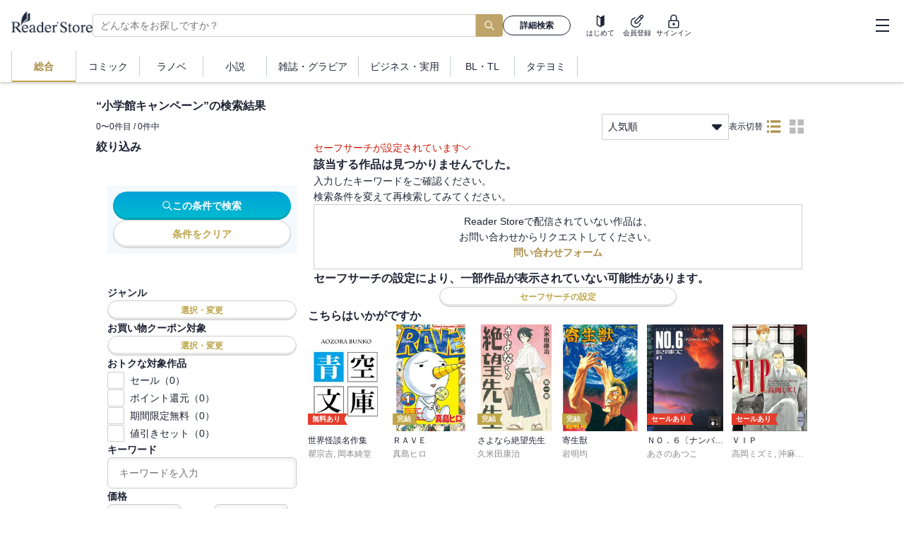

--- FILE ---
content_type: text/html; charset=utf-8
request_url: https://ebookstore.sony.jp/publisher/%E5%B0%8F%E5%AD%A6%E9%A4%A8%E3%82%AD%E3%83%A3%E3%83%B3%E3%83%9A%E3%83%BC%E3%83%B3/
body_size: 68081
content:
<!DOCTYPE html><html lang="ja"><head><meta charSet="utf-8"/><meta name="viewport" content="width=device-width, initial-scale=1"/><link rel="preload" as="image" imageSrcSet="/_next/image/?url=%2F_next%2Fstatic%2Fmedia%2Flogo_black.0e912699.png&amp;w=16&amp;q=75 16w, /_next/image/?url=%2F_next%2Fstatic%2Fmedia%2Flogo_black.0e912699.png&amp;w=32&amp;q=75 32w, /_next/image/?url=%2F_next%2Fstatic%2Fmedia%2Flogo_black.0e912699.png&amp;w=48&amp;q=75 48w, /_next/image/?url=%2F_next%2Fstatic%2Fmedia%2Flogo_black.0e912699.png&amp;w=64&amp;q=75 64w, /_next/image/?url=%2F_next%2Fstatic%2Fmedia%2Flogo_black.0e912699.png&amp;w=96&amp;q=75 96w, /_next/image/?url=%2F_next%2Fstatic%2Fmedia%2Flogo_black.0e912699.png&amp;w=128&amp;q=75 128w, /_next/image/?url=%2F_next%2Fstatic%2Fmedia%2Flogo_black.0e912699.png&amp;w=256&amp;q=75 256w, /_next/image/?url=%2F_next%2Fstatic%2Fmedia%2Flogo_black.0e912699.png&amp;w=384&amp;q=75 384w, /_next/image/?url=%2F_next%2Fstatic%2Fmedia%2Flogo_black.0e912699.png&amp;w=640&amp;q=75 640w, /_next/image/?url=%2F_next%2Fstatic%2Fmedia%2Flogo_black.0e912699.png&amp;w=750&amp;q=75 750w, /_next/image/?url=%2F_next%2Fstatic%2Fmedia%2Flogo_black.0e912699.png&amp;w=828&amp;q=75 828w, /_next/image/?url=%2F_next%2Fstatic%2Fmedia%2Flogo_black.0e912699.png&amp;w=1080&amp;q=75 1080w, /_next/image/?url=%2F_next%2Fstatic%2Fmedia%2Flogo_black.0e912699.png&amp;w=1200&amp;q=75 1200w, /_next/image/?url=%2F_next%2Fstatic%2Fmedia%2Flogo_black.0e912699.png&amp;w=1920&amp;q=75 1920w, /_next/image/?url=%2F_next%2Fstatic%2Fmedia%2Flogo_black.0e912699.png&amp;w=2048&amp;q=75 2048w, /_next/image/?url=%2F_next%2Fstatic%2Fmedia%2Flogo_black.0e912699.png&amp;w=3840&amp;q=75 3840w" imageSizes="120px" fetchPriority="high"/><link rel="stylesheet" href="/_next/static/css/c6bda1f7868ba42a.css" data-precedence="next"/><link rel="preload" as="script" fetchPriority="low" href="/_next/static/chunks/webpack-1dd54812f35f6dd1.js"/><script src="/_next/static/chunks/fd9d1056-0e757ebfe9df1611.js" async=""></script><script src="/_next/static/chunks/7023-28fdccc405a77409.js" async=""></script><script src="/_next/static/chunks/main-app-0f1db020a9f6d170.js" async=""></script><script src="/_next/static/chunks/9241-851cd8c1b03fcb21.js" async=""></script><script src="/_next/static/chunks/6043-c8f9121a86be560f.js" async=""></script><script src="/_next/static/chunks/4072-9aa21c5ae16dc7cd.js" async=""></script><script src="/_next/static/chunks/9483-89e516f80812ee6a.js" async=""></script><script src="/_next/static/chunks/5104-5bd85192c0fea454.js" async=""></script><script src="/_next/static/chunks/7055-5787150f320c1cb3.js" async=""></script><script src="/_next/static/chunks/app/global-error-6835f0cef642497a.js" async=""></script><script src="/_next/static/chunks/app/layout-8957e433f88ba399.js" async=""></script><script src="/_next/static/chunks/1085-a14995078e7c9c03.js" async=""></script><script src="/_next/static/chunks/2072-6dad9f45ed5af3c9.js" async=""></script><script src="/_next/static/chunks/3111-4c536dccc2d60a55.js" async=""></script><script src="/_next/static/chunks/2991-da3224775fb34725.js" async=""></script><script src="/_next/static/chunks/9247-1f09b3a29a3a516e.js" async=""></script><script src="/_next/static/chunks/7253-ed12841e15259c34.js" async=""></script><script src="/_next/static/chunks/9638-9989549718e72630.js" async=""></script><script src="/_next/static/chunks/3641-5de03a599805d48c.js" async=""></script><script src="/_next/static/chunks/395-b712d16e5fd680b9.js" async=""></script><script src="/_next/static/chunks/3582-7993057439d0ac19.js" async=""></script><script src="/_next/static/chunks/app/publisher/%5Bpublisher%5D/page-511c74e3871d5c9f.js" async=""></script><script src="/_next/static/chunks/6471-1bca276ab2780be4.js" async=""></script><script src="/_next/static/chunks/app/error-279d7bdebf917040.js" async=""></script><script src="/_next/static/chunks/app/not-found-a97c8ceb81ae6c3b.js" async=""></script><link rel="preload" href="/next-assets/lib/jquery.min.js" as="script"/><link rel="preload" href="https://cdn-apac.onetrust.com/consent/c5ad9229-be78-4811-b68f-1860e5290ecf/OtAutoBlock.js" as="script"/><link rel="preload" href="https://cdn-apac.onetrust.com/scripttemplates/otSDKStub.js" as="script"/><title>小学館キャンペーンの検索結果 | ソニーの電子書籍ストア -Reader Store</title><meta name="description" content="小学館キャンペーンの電子書籍はソニー【Reader Store】。国内最大級の品揃え！無料本も多数！"/><meta name="keywords" content="電子書籍,コミック,漫画,マンガ,小説,ラノベ,ビジネス書,無料,Reader Store,Sony"/><meta name="robots" content="index, follow"/><meta property="og:title" content="小学館キャンペーンの検索結果 | ソニーの電子書籍ストア -Reader Store"/><meta property="og:description" content="小学館キャンペーンの電子書籍はソニー【Reader Store】。国内最大級の品揃え！無料本も多数！"/><meta property="og:url" content="https://ebookstore.sony.jp/"/><meta property="og:site_name" content="電子書籍・電子コミックストア Reader Store / Sony"/><meta property="og:image" content="https://ebookstore.sony.jp/cms-assets/materials/ogp.png"/><meta property="og:type" content="website"/><meta name="twitter:card" content="summary"/><meta name="twitter:site" content="@ReaderStore_JP"/><meta name="twitter:title" content="小学館キャンペーンの検索結果 | ソニーの電子書籍ストア -Reader Store"/><meta name="twitter:description" content="小学館キャンペーンの電子書籍はソニー【Reader Store】。国内最大級の品揃え！無料本も多数！"/><meta name="twitter:image" content="https://ebookstore.sony.jp/cms-assets/materials/ogp.png"/><meta name="fb:app_id" content="163002063887380"/><link rel="me" href="https://twitter.com/ReaderStore_JP"/><link rel="icon" href="/favicon.ico" type="image/x-icon"/><link rel="icon" sizes="180x180" href="/cms-assets/materials/apple-touch-icon.png"/><link rel="apple-touch-icon" href="/cms-assets/materials/apple-touch-icon.png"/><link rel="apple-touch-icon" sizes="57x57" href="/cms-assets/materials/apple-touch-icon-57x57.png"/><link rel="apple-touch-icon" sizes="72x72" href="/cms-assets/materials/apple-touch-icon-72x72.png"/><link rel="apple-touch-icon" sizes="76x76" href="/cms-assets/materials/apple-touch-icon-76x76.png"/><link rel="apple-touch-icon" sizes="114x114" href="/cms-assets/materials/apple-touch-icon-114x114.png"/><link rel="apple-touch-icon" sizes="120x120" href="/cms-assets/materials/apple-touch-icon-120x120.png"/><link rel="apple-touch-icon" sizes="144x144" href="/cms-assets/materials/apple-touch-icon-144x144.png"/><link rel="apple-touch-icon" sizes="152x152" href="/cms-assets/materials/apple-touch-icon-152x152.png"/><link rel="apple-touch-icon" sizes="180x180" href="/cms-assets/materials/apple-touch-icon-180x180.png"/><link rel="apple-touch-icon" sizes="192x192" href="/cms-assets/materials/apple-touch-icon-192x192.png"/><link rel="apple-touch-icon" sizes="512x512" href="/cms-assets/materials/apple-touch-icon-512x512.png"/><link rel="manifest" href="/manifest.json"/><script src="/_next/static/chunks/polyfills-78c92fac7aa8fdd8.js" noModule=""></script><style data-emotion="css-global h6z841">body{position:relative;font-family:"ヒラギノ角ゴ Pro W3","Hiragino Kaku Gothic Pro","メイリオ",Meiryo,"游ゴシック","Yu Gothic",YuGothic,Osaka,"ＭＳ Ｐゴシック","MS P Gothic",sans-serif;font-size:16px;line-height:1.6;color:#1D2334;-moz-osx-font-smoothing:grayscale;-webkit-font-smoothing:antialiased;overflow-y:scroll;}*{box-sizing:border-box;}a{-webkit-text-decoration:none;text-decoration:none;}a:focus-visible{outline:auto;}ul,ol,li{list-style:none;}select:focus-visible,button:focus-visible{outline:auto;}svg{fill:currentColor;}</style><style data-emotion="css-global animation-1aqu1nc">@-webkit-keyframes animation-1aqu1nc{0%{-webkit-transform:translateX(-100%);-moz-transform:translateX(-100%);-ms-transform:translateX(-100%);transform:translateX(-100%);}100%{-webkit-transform:translateX(100%);-moz-transform:translateX(100%);-ms-transform:translateX(100%);transform:translateX(100%);}}@keyframes animation-1aqu1nc{0%{-webkit-transform:translateX(-100%);-moz-transform:translateX(-100%);-ms-transform:translateX(-100%);transform:translateX(-100%);}100%{-webkit-transform:translateX(100%);-moz-transform:translateX(100%);-ms-transform:translateX(100%);transform:translateX(100%);}}</style><style data-emotion="css zpjbd0 1oax95t 12niuh7 1mmxzgq 1j1smc5 1mg0vrb ig31nn njc8bb hboir5 1by2w0f 1611wzw llxp7i f5chsp yfguxr 1mznbma kd27t7 1lyi0zw 11hfmfa 15ux75n 1teufoi cliq4b 13zlp47 1wgq769 gjvpdc hlyjw1 176bkwo tzmmof 1e7x4e2 1lvilor 1w2l3qo vbpqrv je797n bami9m jm858l x10uq1 6eogbf 1034810 1yu2vnt zfegbs 2qv7h2 n26tsa 1mjissq 1s8xdfb 1x89cvs 1nsyqqk 11u48cs 1kbjnfq 1kjlxnm 1oliqr5 lfvd2q 1vo9r5v o70pw9 1hwpfgs 1d10w5k 1bmgxnf 1uc4nth 9izc17 6zzc5b 10baohp gh264c 1dpdxzq gzlgog ubx4z3 158rtha 1jszyc5 hbi5ap 11bczry 1tgyxf8 k7u9t1 19du29t 1d554hx 1l0wyjc h8laae 3yulxd usj4u8 1bfwz4c vk91lp wd9hdv 11v78p8 zqwhtc uyzjot 1y1r8c3 5gpzv1 1nwp9e0 fz4eu0 1fjtzvx 131h6ay w8wk7e 1wa2kvj 79elbk yswaj 11lozaa okmozx h73xcn 5djaon tg4hng 1xn3y7h 1puoygq 1nekuh8 1d3emv6 k7z75w 1uiss0 1x2civx 5ke0p 38iglr 1gxt4j eu5kny j7gw8n y3t4uy cv6zs0 1wwss3c 12gddn8 wf5cu4 zkh9rr a6yttg 0 pvvyg8 vhjphe ig2f6f loknom c75ncb 1dyhcxt bj7rmu 1v7rzw7 1ihswkr 10c28tv 1kyfuzn a9me4d tfp5zd 12zs9rs 1hyfx7x 1dy74br 4g6ai3 7m1sn4">.css-zpjbd0{display:-webkit-box;display:-webkit-flex;display:-ms-flexbox;display:flex;-webkit-box-flex-wrap:no-wrap;-webkit-flex-wrap:no-wrap;-ms-flex-wrap:no-wrap;flex-wrap:no-wrap;-webkit-box-pack:start;-ms-flex-pack:start;-webkit-justify-content:flex-start;justify-content:flex-start;width:auto;-webkit-flex-direction:column;-ms-flex-direction:column;flex-direction:column;gap:0px;-webkit-align-items:stretch;-webkit-box-align:stretch;-ms-flex-align:stretch;align-items:stretch;}.css-1oax95t{position:fixed;z-index:100;top:0;left:0;width:100%;background-color:white;box-shadow:0 2px 4px rgba(0,0,0,0.2);}.css-12niuh7{display:-webkit-box;display:-webkit-flex;display:-ms-flexbox;display:flex;height:56px;-webkit-box-pack:justify;-webkit-justify-content:space-between;justify-content:space-between;-webkit-align-items:center;-webkit-box-align:center;-ms-flex-align:center;align-items:center;border-bottom:1px solid rgba(0,0,0,0.2);}@media (min-width: 1024px){.css-12niuh7{height:72px;border-bottom:none;}}.css-1mmxzgq{margin:0 12px;display:-webkit-box;display:-webkit-flex;display:-ms-flexbox;display:flex;-webkit-align-items:center;-webkit-box-align:center;-ms-flex-align:center;align-items:center;gap:40px;-webkit-flex:1;-ms-flex:1;flex:1;}@media (min-width: 1024px){.css-1mmxzgq{margin:0 16px;}}.css-1j1smc5{position:relative;width:-webkit-fit-content;width:-moz-fit-content;width:fit-content;height:-webkit-fit-content;height:-moz-fit-content;height:fit-content;}.css-1mg0vrb{position:relative;height:25px;width:96px;margin-bottom:6px;}@media (min-width: 1024px){.css-1mg0vrb{height:30px;width:115px;margin-bottom:10px;}}.css-ig31nn{display:none;display:none;}@media (min-width: 1024px){.css-ig31nn{display:block;}}@media (min-width: 1024px){.css-ig31nn{display:block;-webkit-flex:1;-ms-flex:1;flex:1;}}.css-njc8bb{display:-webkit-box;display:-webkit-flex;display:-ms-flexbox;display:flex;-webkit-align-items:center;-webkit-box-align:center;-ms-flex-align:center;align-items:center;gap:8px;width:100%;max-width:750px;}.css-hboir5{display:-webkit-box;display:-webkit-flex;display:-ms-flexbox;display:flex;width:100%;}.css-1by2w0f{position:relative;-webkit-flex:1;-ms-flex:1;flex:1;min-width:195px;}.css-1611wzw{position:relative;display:block;height:32px;width:100%;border-radius:4px;border-right:none;border-top-right-radius:0;border-bottom-right-radius:0;-webkit-flex:1;-ms-flex:1;flex:1;padding:0 10px;font-size:17px;line-height:1.5;color:#1D2334;background-color:#FFFFFF;border:1px solid #CCCCCC;}@media (min-width: 724px){.css-1611wzw{font-size:14px;}}.css-llxp7i{display:grid;place-items:center;height:32px;padding:0 12px;font-size:18px;border:none;border-radius:0 4px 4px 0;background-color:#bea468;color:white;}.css-llxp7i:focus-visible{outline:black 1px solid;}.css-f5chsp{min-width:96px;}.css-yfguxr{position:relative;display:-webkit-box;display:-webkit-flex;display:-ms-flexbox;display:flex;-webkit-align-items:center;-webkit-box-align:center;-ms-flex-align:center;align-items:center;-webkit-box-pack:center;-ms-flex-pack:center;-webkit-justify-content:center;justify-content:center;gap:0.5em;font-weight:600;line-height:1;cursor:pointer;border:0;border-radius:9999px;min-width:64px;padding:0 12px;white-space:nowrap;width:100%;height:28px;font-size:12px;color:currentColor;background:initial;background-color:transparent;border:1px solid currentColor;}.css-yfguxr:hover{color:currentColor;}.css-yfguxr:disabled{color:#bbbbbb;pointer-events:none;background:#eaedf0;border:1px solid #CCCCCC;box-shadow:0 -3px 0 0 transparent inset;}.css-yfguxr:focus-visible{outline:auto;}.css-1mznbma{display:-webkit-box;display:-webkit-flex;display:-ms-flexbox;display:flex;-webkit-align-items:center;-webkit-box-align:center;-ms-flex-align:center;align-items:center;-webkit-flex-direction:row;-ms-flex-direction:row;flex-direction:row;height:100%;}@media (min-width: 1024px){.css-1mznbma{gap:36px;}}.css-kd27t7{display:-webkit-box;display:-webkit-flex;display:-ms-flexbox;display:flex;-webkit-box-flex-wrap:no-wrap;-webkit-flex-wrap:no-wrap;-ms-flex-wrap:no-wrap;flex-wrap:no-wrap;-webkit-box-pack:start;-ms-flex-pack:start;-webkit-justify-content:flex-start;justify-content:flex-start;width:auto;-webkit-flex-direction:row;-ms-flex-direction:row;flex-direction:row;gap:12px;-webkit-align-items:stretch;-webkit-box-align:stretch;-ms-flex-align:stretch;align-items:stretch;}@media (min-width: 724px){.css-kd27t7{margin-right:12px;margin-left:12px;}}.css-1lyi0zw{display:-webkit-box;display:-webkit-flex;display:-ms-flexbox;display:flex;-webkit-box-flex-wrap:no-wrap;-webkit-flex-wrap:no-wrap;-ms-flex-wrap:no-wrap;flex-wrap:no-wrap;-webkit-box-pack:start;-ms-flex-pack:start;-webkit-justify-content:flex-start;justify-content:flex-start;width:auto;-webkit-flex-direction:column;-ms-flex-direction:column;flex-direction:column;gap:2px;-webkit-align-items:center;-webkit-box-align:center;-ms-flex-align:center;align-items:center;}.css-11hfmfa{background:#d9d9d9;position:relative;overflow:hidden;border-radius:9999px;width:20px;height:20px;}.css-11hfmfa::before{content:"";display:block;height:100%;width:100%;background:linear-gradient(
      90deg,transparent,rgba(255,255,255,0.5),transparent
    );position:absolute;top:0;left:0;-webkit-animation:animation-1aqu1nc 1.8s linear infinite;animation:animation-1aqu1nc 1.8s linear infinite;}.css-15ux75n{background:#d9d9d9;position:relative;overflow:hidden;border-radius:0;width:36px;height:10px;}.css-15ux75n::before{content:"";display:block;height:100%;width:100%;background:linear-gradient(
      90deg,transparent,rgba(255,255,255,0.5),transparent
    );position:absolute;top:0;left:0;-webkit-animation:animation-1aqu1nc 1.8s linear infinite;animation:animation-1aqu1nc 1.8s linear infinite;}.css-1teufoi{display:block;}@media (min-width: 1024px){.css-1teufoi{display:none;}}.css-cliq4b{background:#d9d9d9;position:relative;overflow:hidden;border-radius:0;width:32px;height:10px;}.css-cliq4b::before{content:"";display:block;height:100%;width:100%;background:linear-gradient(
      90deg,transparent,rgba(255,255,255,0.5),transparent
    );position:absolute;top:0;left:0;-webkit-animation:animation-1aqu1nc 1.8s linear infinite;animation:animation-1aqu1nc 1.8s linear infinite;}.css-13zlp47{display:-webkit-box;display:-webkit-flex;display:-ms-flexbox;display:flex;-webkit-align-items:center;-webkit-box-align:center;-ms-flex-align:center;align-items:center;-webkit-box-pack:justify;-webkit-justify-content:space-between;justify-content:space-between;height:100%;}@media (min-width: 1024px){.css-13zlp47{width:300px;padding-left:16px;padding-right:8px;}}.css-1wgq769{display:none;}@media (min-width: 1024px){.css-1wgq769{display:grid;}}.css-gjvpdc{display:-webkit-box;display:-webkit-flex;display:-ms-flexbox;display:flex;-webkit-box-flex-wrap:no-wrap;-webkit-flex-wrap:no-wrap;-ms-flex-wrap:no-wrap;flex-wrap:no-wrap;-webkit-box-pack:start;-ms-flex-pack:start;-webkit-justify-content:flex-start;justify-content:flex-start;width:auto;-webkit-flex-direction:row;-ms-flex-direction:row;flex-direction:row;gap:8px;-webkit-align-items:center;-webkit-box-align:center;-ms-flex-align:center;align-items:center;}.css-hlyjw1{background:#d9d9d9;position:relative;overflow:hidden;border-radius:9999px;width:32px;height:32px;}.css-hlyjw1::before{content:"";display:block;height:100%;width:100%;background:linear-gradient(
      90deg,transparent,rgba(255,255,255,0.5),transparent
    );position:absolute;top:0;left:0;-webkit-animation:animation-1aqu1nc 1.8s linear infinite;animation:animation-1aqu1nc 1.8s linear infinite;}.css-176bkwo{display:-webkit-box;display:-webkit-flex;display:-ms-flexbox;display:flex;-webkit-box-flex-wrap:no-wrap;-webkit-flex-wrap:no-wrap;-ms-flex-wrap:no-wrap;flex-wrap:no-wrap;-webkit-box-pack:start;-ms-flex-pack:start;-webkit-justify-content:flex-start;justify-content:flex-start;width:auto;-webkit-flex-direction:column;-ms-flex-direction:column;flex-direction:column;gap:4px;-webkit-align-items:stretch;-webkit-box-align:stretch;-ms-flex-align:stretch;align-items:stretch;}.css-tzmmof{font-size:13px;text-overflow:ellipsis;overflow:hidden;white-space:nowrap;max-width:170px;}.css-1e7x4e2{background:#d9d9d9;position:relative;overflow:hidden;border-radius:0;width:140px;height:14px;}.css-1e7x4e2::before{content:"";display:block;height:100%;width:100%;background:linear-gradient(
      90deg,transparent,rgba(255,255,255,0.5),transparent
    );position:absolute;top:0;left:0;-webkit-animation:animation-1aqu1nc 1.8s linear infinite;animation:animation-1aqu1nc 1.8s linear infinite;}.css-1lvilor{display:-webkit-box;display:-webkit-flex;display:-ms-flexbox;display:flex;-webkit-box-flex-wrap:no-wrap;-webkit-flex-wrap:no-wrap;-ms-flex-wrap:no-wrap;flex-wrap:no-wrap;-webkit-box-pack:start;-ms-flex-pack:start;-webkit-justify-content:flex-start;justify-content:flex-start;width:auto;-webkit-flex-direction:row;-ms-flex-direction:row;flex-direction:row;gap:0px;-webkit-align-items:center;-webkit-box-align:center;-ms-flex-align:center;align-items:center;}.css-1w2l3qo{background:#d9d9d9;position:relative;overflow:hidden;border-radius:0;width:160px;height:14px;}.css-1w2l3qo::before{content:"";display:block;height:100%;width:100%;background:linear-gradient(
      90deg,transparent,rgba(255,255,255,0.5),transparent
    );position:absolute;top:0;left:0;-webkit-animation:animation-1aqu1nc 1.8s linear infinite;animation:animation-1aqu1nc 1.8s linear infinite;}.css-vbpqrv{width:46px;height:46px;display:grid;place-items:center;}.css-vbpqrv:focus-visible{outline:auto;}.css-je797n{width:19px;height:20px;position:relative;cursor:pointer;}.css-je797n::before{content:"";position:absolute;left:0;top:1px;right:0;margin:0 auto;width:100%;height:2px;background:#1d2334;}.css-je797n::after{content:"";position:absolute;left:0;bottom:1px;right:0;margin:0 auto;width:100%;height:2px;background:#1d2334;}.css-bami9m{position:relative;width:100%;height:2px;background:#1d2334;-webkit-transform:translateY(-50%);-moz-transform:translateY(-50%);-ms-transform:translateY(-50%);transform:translateY(-50%);top:50%;}.css-jm858l{display:none;height:55px;}@media (min-width: 1024px){.css-jm858l{display:block;height:44px;}}.css-x10uq1{display:none;height:100%;padding:0px 16px;}@media (min-width: 1024px){.css-x10uq1{display:-webkit-box;display:-webkit-flex;display:-ms-flexbox;display:flex;-webkit-box-pack:start;-ms-flex-pack:start;-webkit-justify-content:flex-start;justify-content:flex-start;}}.css-6eogbf{position:relative;display:-webkit-box;display:-webkit-flex;display:-ms-flexbox;display:flex;-webkit-box-pack:center;-ms-flex-pack:center;-webkit-justify-content:center;justify-content:center;-webkit-align-items:center;-webkit-box-align:center;-ms-flex-align:center;align-items:center;border:none;background-color:transparent;cursor:pointer;outline:none;height:100%;min-height:36px;font-size:14px;line-height:1;color:#1D2334;font-weight:bold;color:#AB8E48;border-left:1px solid #8ea1b780;border-right:1px solid #8ea1b780;}.css-6eogbf:hover{-webkit-text-decoration:underline;text-decoration:underline;}.css-6eogbf::after{content:"";position:absolute;bottom:0;left:0;right:0;height:2px;background-color:#BEA548;}.css-1034810{display:-webkit-box;display:-webkit-flex;display:-ms-flexbox;display:flex;-webkit-align-items:center;-webkit-box-align:center;-ms-flex-align:center;align-items:center;-webkit-box-pack:center;-ms-flex-pack:center;-webkit-justify-content:center;justify-content:center;padding:0px 16px;min-width:90px;}.css-1yu2vnt{position:relative;display:-webkit-box;display:-webkit-flex;display:-ms-flexbox;display:flex;-webkit-box-pack:center;-ms-flex-pack:center;-webkit-justify-content:center;justify-content:center;-webkit-align-items:center;-webkit-box-align:center;-ms-flex-align:center;align-items:center;border:none;background-color:transparent;cursor:pointer;outline:none;height:100%;min-height:36px;font-size:14px;line-height:1;color:#1D2334;}.css-1yu2vnt:hover{-webkit-text-decoration:underline;text-decoration:underline;}.css-1yu2vnt::before{content:"";position:absolute;right:0;top:50%;-webkit-transform:translateY(-50%);-moz-transform:translateY(-50%);-ms-transform:translateY(-50%);transform:translateY(-50%);height:40px;width:1px;background-color:#8ea1b780;}@media (min-width: 1024px){.css-1yu2vnt::before{height:30px;}}.css-zfegbs{position:relative;display:-webkit-box;display:-webkit-flex;display:-ms-flexbox;display:flex;-webkit-box-pack:center;-ms-flex-pack:center;-webkit-justify-content:center;justify-content:center;-webkit-align-items:center;-webkit-box-align:center;-ms-flex-align:center;align-items:center;border:none;background-color:transparent;cursor:pointer;outline:none;height:100%;min-height:36px;font-size:14px;line-height:1;color:#1D2334;}.css-zfegbs:hover{-webkit-text-decoration:underline;text-decoration:underline;}.css-2qv7h2{height:56px;}@media (min-width: 1024px){.css-2qv7h2{height:116px;}}.css-n26tsa{max-width:1024px;width:100%;min-width:360px;display:-webkit-box;display:-webkit-flex;display:-ms-flexbox;display:flex;-webkit-box-pack:center;-ms-flex-pack:center;-webkit-justify-content:center;justify-content:center;margin:0 auto;}@media (min-width: 1024px){.css-n26tsa{width:1024px;-webkit-box-pack:left;-ms-flex-pack:left;-webkit-justify-content:left;justify-content:left;}}.css-1mjissq{display:-webkit-box;display:-webkit-flex;display:-ms-flexbox;display:flex;-webkit-box-flex-wrap:no-wrap;-webkit-flex-wrap:no-wrap;-ms-flex-wrap:no-wrap;flex-wrap:no-wrap;-webkit-box-pack:start;-ms-flex-pack:start;-webkit-justify-content:flex-start;justify-content:flex-start;width:100%;padding-top:8px;padding-bottom:64px;padding-right:8px;padding-left:8px;-webkit-flex-direction:column;-ms-flex-direction:column;flex-direction:column;gap:24px;-webkit-align-items:stretch;-webkit-box-align:stretch;-ms-flex-align:stretch;align-items:stretch;}@media (min-width: 1024px){.css-1mjissq{padding-top:24px;}}@media (min-width: 1024px){.css-1mjissq{gap:16px;}}.css-1s8xdfb{color:#1D2334;font-size:16px;font-weight:bold;line-height:normal;word-break:break-all;}@media (min-width: 1024px){.css-1x89cvs{display:none;}}.css-1nsyqqk{position:relative;display:block;height:40px;width:100%;border-radius:4px;border-right:none;border-top-right-radius:0;border-bottom-right-radius:0;-webkit-flex:1;-ms-flex:1;flex:1;padding:0 10px;font-size:17px;line-height:1.5;color:#1D2334;background-color:#FFFFFF;border:1px solid #CCCCCC;}@media (min-width: 724px){.css-1nsyqqk{font-size:14px;}}.css-11u48cs{display:grid;place-items:center;height:40px;padding:0 12px;font-size:18px;border:none;border-radius:0 4px 4px 0;background-color:#bea468;color:white;}.css-11u48cs:focus-visible{outline:black 1px solid;}.css-1kbjnfq{color:white;font-size:12px;font-weight:400;line-height:normal;}.css-1kjlxnm{display:-webkit-box;display:-webkit-flex;display:-ms-flexbox;display:flex;-webkit-box-pack:justify;-webkit-justify-content:space-between;justify-content:space-between;-webkit-align-items:flex-end;-webkit-box-align:flex-end;-ms-flex-align:flex-end;align-items:flex-end;-webkit-align-self:stretch;-ms-flex-item-align:stretch;align-self:stretch;}.css-1oliqr5{display:-webkit-box;display:-webkit-flex;display:-ms-flexbox;display:flex;-webkit-box-pack:justify;-webkit-justify-content:space-between;justify-content:space-between;-webkit-align-items:center;-webkit-box-align:center;-ms-flex-align:center;align-items:center;-webkit-align-self:stretch;-ms-flex-item-align:stretch;align-self:stretch;}.css-lfvd2q{font-size:12px;font-weight:400;width:197px;overflow:hidden;text-overflow:ellipsis;white-space:nowrap;}@media (min-width: 724px){.css-lfvd2q{width:100%;}}.css-1vo9r5v{display:-webkit-box;display:-webkit-flex;display:-ms-flexbox;display:flex;-webkit-box-pack:end;-ms-flex-pack:end;-webkit-justify-content:flex-end;justify-content:flex-end;-webkit-align-items:center;-webkit-box-align:center;-ms-flex-align:center;align-items:center;}@media (min-width: 1024px){.css-1vo9r5v{width:602px;gap:40px;}}.css-o70pw9{display:-webkit-box;display:-webkit-flex;display:-ms-flexbox;display:flex;width:150px;-webkit-box-pack:justify;-webkit-justify-content:space-between;justify-content:space-between;-webkit-align-items:center;-webkit-box-align:center;-ms-flex-align:center;align-items:center;-webkit-align-self:stretch;-ms-flex-item-align:stretch;align-self:stretch;-webkit-flex-shrink:0;-ms-flex-negative:0;flex-shrink:0;}@media (min-width: 724px){.css-o70pw9{width:180px;}}.css-1hwpfgs{display:block;position:relative;border:1px solid #CCCCCC;padding:8px;font-size:14px;cursor:pointer;box-sizing:border-box;width:100%;height:37px;line-height:1.4;-webkit-user-select:none;-moz-user-select:none;-ms-user-select:none;user-select:none;}@media (min-width: 724px){.css-1hwpfgs{width:100%;}}.css-1d10w5k{position:absolute;background-color:#fff;width:100%;top:37px;left:0;z-index:1;box-shadow:0 2px 4px 0 rgba(0,0,0,0.2);}@media (min-width: 724px){.css-1d10w5k{width:100%;}}.css-1bmgxnf{padding:6px 8px;height:33px;}.css-1bmgxnf:hover{-webkit-text-decoration:underline;text-decoration:underline;}.css-1uc4nth{padding:6px 8px;height:33px;background-color:#F4F6F8;}.css-1uc4nth:hover{-webkit-text-decoration:underline;text-decoration:underline;}.css-9izc17{position:absolute;top:50%;right:8px;-webkit-transform:translateY(-50%);-moz-transform:translateY(-50%);-ms-transform:translateY(-50%);transform:translateY(-50%);}.css-6zzc5b{display:none;}@media (min-width: 1024px){.css-6zzc5b{-webkit-align-items:center;-webkit-box-align:center;-ms-flex-align:center;align-items:center;gap:16px;display:-webkit-box;display:-webkit-flex;display:-ms-flexbox;display:flex;}}.css-10baohp{color:#1D2334;font-size:12px;font-weight:normal;line-height:normal;}.css-gh264c{display:-webkit-box;display:-webkit-flex;display:-ms-flexbox;display:flex;-webkit-align-items:center;-webkit-box-align:center;-ms-flex-align:center;align-items:center;-webkit-box-pack:center;-ms-flex-pack:center;-webkit-justify-content:center;justify-content:center;background-color:transparent;border:none;cursor:pointer;outline:none;text-align:center;white-space:nowrap;line-height:1;font-size:10px;color:#AB8E48;height:32px;width:32px;}.css-gh264c svg{width:20px;height:20px;}.css-gh264c:focus-visible{outline:auto;}.css-1dpdxzq{display:-webkit-box;display:-webkit-flex;display:-ms-flexbox;display:flex;-webkit-flex-direction:column;-ms-flex-direction:column;flex-direction:column;-webkit-align-items:center;-webkit-box-align:center;-ms-flex-align:center;align-items:center;-webkit-box-pack:center;-ms-flex-pack:center;-webkit-justify-content:center;justify-content:center;gap:2px;}.css-gzlgog{display:-webkit-box;display:-webkit-flex;display:-ms-flexbox;display:flex;-webkit-align-items:center;-webkit-box-align:center;-ms-flex-align:center;align-items:center;-webkit-box-pack:center;-ms-flex-pack:center;-webkit-justify-content:center;justify-content:center;background-color:transparent;border:none;cursor:pointer;outline:none;text-align:center;white-space:nowrap;line-height:1;font-size:10px;color:#BBBBBB;height:32px;width:32px;}.css-gzlgog svg{width:20px;height:20px;}.css-gzlgog:focus-visible{outline:auto;}.css-ubx4z3{display:-webkit-box;display:-webkit-flex;display:-ms-flexbox;display:flex;-webkit-box-flex-wrap:no-wrap;-webkit-flex-wrap:no-wrap;-ms-flex-wrap:no-wrap;flex-wrap:no-wrap;-webkit-box-pack:start;-ms-flex-pack:start;-webkit-justify-content:flex-start;justify-content:flex-start;width:auto;-webkit-flex-direction:row;-ms-flex-direction:row;flex-direction:row;gap:12px;-webkit-align-items:flex-start;-webkit-box-align:flex-start;-ms-flex-align:flex-start;align-items:flex-start;}.css-158rtha{display:none;width:300px;}@media (min-width: 1024px){.css-158rtha{display:block;}}.css-1jszyc5{color:#1D2334;font-size:16px;font-weight:bold;line-height:normal;padding:4px 8px 19px 8px;}@media (min-width: 1024px){.css-1jszyc5{padding:0;}}.css-hbi5ap{position:relative;width:100%;padding:0px 16px;background-color:#FFFFFF;border:none;}.css-11bczry{position:-webkit-sticky;position:sticky;z-index:1;top:116px;background-color:#F4F9FD;padding:8px;margin:44px 0;}.css-1tgyxf8{display:-webkit-box;display:-webkit-flex;display:-ms-flexbox;display:flex;-webkit-box-flex-wrap:no-wrap;-webkit-flex-wrap:no-wrap;-ms-flex-wrap:no-wrap;flex-wrap:no-wrap;-webkit-box-pack:start;-ms-flex-pack:start;-webkit-justify-content:flex-start;justify-content:flex-start;width:100%;-webkit-flex-direction:column;-ms-flex-direction:column;flex-direction:column;gap:8px;-webkit-align-items:flex-start;-webkit-box-align:flex-start;-ms-flex-align:flex-start;align-items:flex-start;position:-webkit-sticky;position:sticky;z-index:1;top:116px;background-color:#F4F9FD;padding:8px;margin:44px 0;}.css-k7u9t1{position:relative;display:-webkit-box;display:-webkit-flex;display:-ms-flexbox;display:flex;-webkit-align-items:center;-webkit-box-align:center;-ms-flex-align:center;align-items:center;-webkit-box-pack:center;-ms-flex-pack:center;-webkit-justify-content:center;justify-content:center;gap:0.5em;font-weight:600;line-height:1;cursor:pointer;border:0;border-radius:9999px;min-width:64px;padding:0 12px;white-space:nowrap;width:100%;height:40px;font-size:14px;color:#FFFFFF;background:linear-gradient(to bottom, #00a2d6 0%, #00bcd0 100%);box-shadow:0 -3px 0 0 #00a2b1 inset;}.css-k7u9t1:hover{color:#FFFFFF;}.css-k7u9t1:disabled{color:#bbbbbb;pointer-events:none;background:#eaedf0;border:1px solid #CCCCCC;box-shadow:0 -3px 0 0 transparent inset;}.css-k7u9t1:focus-visible{outline:auto;}.css-19du29t{position:relative;display:-webkit-box;display:-webkit-flex;display:-ms-flexbox;display:flex;-webkit-align-items:center;-webkit-box-align:center;-ms-flex-align:center;align-items:center;-webkit-box-pack:center;-ms-flex-pack:center;-webkit-justify-content:center;justify-content:center;gap:0.5em;font-weight:600;line-height:1;cursor:pointer;border:0;border-radius:9999px;min-width:64px;padding:0 12px;white-space:nowrap;width:100%;height:40px;font-size:14px;color:#BEA548;background:initial;background-color:#fff;border:1px solid #CCCCCC;box-shadow:0 -3px 0 0 #e5e5e5 inset;}.css-19du29t:hover{color:#BEA548;}.css-19du29t:disabled{color:#bbbbbb;pointer-events:none;background:#eaedf0;border:1px solid #CCCCCC;box-shadow:0 -3px 0 0 transparent inset;}.css-19du29t:focus-visible{outline:auto;}.css-1d554hx{display:-webkit-box;display:-webkit-flex;display:-ms-flexbox;display:flex;-webkit-box-flex-wrap:no-wrap;-webkit-flex-wrap:no-wrap;-ms-flex-wrap:no-wrap;flex-wrap:no-wrap;-webkit-box-pack:start;-ms-flex-pack:start;-webkit-justify-content:flex-start;justify-content:flex-start;width:auto;-webkit-flex-direction:column;-ms-flex-direction:column;flex-direction:column;gap:24px;-webkit-align-items:stretch;-webkit-box-align:stretch;-ms-flex-align:stretch;align-items:stretch;}.css-1l0wyjc{display:-webkit-box;display:-webkit-flex;display:-ms-flexbox;display:flex;-webkit-box-flex-wrap:no-wrap;-webkit-flex-wrap:no-wrap;-ms-flex-wrap:no-wrap;flex-wrap:no-wrap;-webkit-box-pack:start;-ms-flex-pack:start;-webkit-justify-content:flex-start;justify-content:flex-start;width:auto;-webkit-flex-direction:column;-ms-flex-direction:column;flex-direction:column;gap:8px;-webkit-align-items:stretch;-webkit-box-align:stretch;-ms-flex-align:stretch;align-items:stretch;}.css-h8laae{font-size:14px;font-weight:bold;}.css-3yulxd{position:relative;display:-webkit-box;display:-webkit-flex;display:-ms-flexbox;display:flex;-webkit-align-items:center;-webkit-box-align:center;-ms-flex-align:center;align-items:center;-webkit-box-pack:center;-ms-flex-pack:center;-webkit-justify-content:center;justify-content:center;gap:0.5em;font-weight:600;line-height:1;cursor:pointer;border:0;border-radius:9999px;min-width:64px;padding:0 12px;white-space:nowrap;width:100%;height:28px;font-size:12px;color:#BEA548;background:initial;background-color:#fff;border:1px solid #CCCCCC;box-shadow:0 -3px 0 0 #e5e5e5 inset;}.css-3yulxd:hover{color:#BEA548;}.css-3yulxd:disabled{color:#bbbbbb;pointer-events:none;background:#eaedf0;border:1px solid #CCCCCC;box-shadow:0 -3px 0 0 transparent inset;}.css-3yulxd:focus-visible{outline:auto;}.css-usj4u8{opacity:0;position:absolute;}.css-usj4u8:focus-visible{outline:auto;}.css-usj4u8:indeterminate~span::after{content:"";display:block;position:absolute;top:11px;left:4px;width:16px;height:2px;background-color:#BEA548;border:none;-webkit-transform:none;-moz-transform:none;-ms-transform:none;transform:none;}.css-usj4u8:checked:not(:indeterminate)~span::after{display:block;}.css-usj4u8:checked~span::before{border:1px solid #BEA548;}.css-usj4u8:disabled~span{color:#aaa;pointer-events:none;}.css-usj4u8:disabled~span::before{background-color:#eee;}.css-usj4u8:disabled~span::after{border-color:#aaa;}.css-usj4u8:focus-visible+span::before{outline:auto;}.css-1bfwz4c{display:inline;position:relative;top:0;left:0;width:24px;height:24px;padding-left:32px;padding-top:4px;border:none;cursor:pointer;font-size:14px;font-weight:normal;}.css-1bfwz4c::before{content:"";display:block;position:absolute;background-color:#FFFFFF;top:0;left:0;width:24px;height:24px;border:1px solid #ccc;border-radius:2px;}.css-1bfwz4c::after{content:"";display:none;position:absolute;top:4px;left:8px;width:8px;height:13px;border-right:3px solid #BEA548;border-bottom:3px solid #BEA548;-webkit-transform:rotate(45deg);-moz-transform:rotate(45deg);-ms-transform:rotate(45deg);transform:rotate(45deg);}.css-vk91lp{position:relative;display:block;width:100%;height:44px;padding:8px 16px;font-size:17px;color:#1D2334;background-color:#FFFFFF;border:1px solid #CCCCCC;border-radius:6px;box-shadow:-3px 4px 4px 0px rgba(0,0,0,0.05) inset;}@media (min-width: 724px){.css-vk91lp{font-size:14px;}}.css-vk91lp:focus-visible{outline:auto;}.css-vk91lp:-moz-read-only{color:#BBBBBB;background-color:#f9f9f9;}.css-vk91lp:disabled,.css-vk91lp:read-only{color:#BBBBBB;background-color:#f9f9f9;}.css-vk91lp[type="number"]::-webkit-outer-spin-button,.css-vk91lp[type="number"]::-webkit-inner-spin-button{-webkit-appearance:none;margin:0;}.css-vk91lp[type="number"]{-moz-appearance:textfield;}.css-wd9hdv{display:-webkit-box;display:-webkit-flex;display:-ms-flexbox;display:flex;-webkit-box-flex-wrap:no-wrap;-webkit-flex-wrap:no-wrap;-ms-flex-wrap:no-wrap;flex-wrap:no-wrap;-webkit-box-pack:start;-ms-flex-pack:start;-webkit-justify-content:flex-start;justify-content:flex-start;width:auto;-webkit-flex-direction:row;-ms-flex-direction:row;flex-direction:row;gap:4px;-webkit-align-items:center;-webkit-box-align:center;-ms-flex-align:center;align-items:center;}.css-11v78p8{white-space:nowrap;color:#1D2334;font-size:12px;line-height:normal;}.css-zqwhtc{display:-webkit-box;display:-webkit-flex;display:-ms-flexbox;display:flex;-webkit-flex-direction:column;-ms-flex-direction:column;flex-direction:column;-webkit-align-items:flex-start;-webkit-box-align:flex-start;-ms-flex-align:flex-start;align-items:flex-start;gap:8px;-webkit-align-self:stretch;-ms-flex-item-align:stretch;align-self:stretch;}.css-uyzjot{display:-webkit-box;display:-webkit-flex;display:-ms-flexbox;display:flex;gap:8px;font-size:14px;font-weight:normal;line-height:normal;}.css-1y1r8c3{opacity:0;position:absolute;}.css-1y1r8c3:focus-visible{outline:auto;}.css-1y1r8c3:checked~span::after{display:block;}.css-1y1r8c3:checked~span::before{border:1px solid #BEA548;}.css-1y1r8c3:disabled~span{color:#aaa;pointer-events:none;}.css-1y1r8c3:disabled~span::before{background-color:#eee;border:1px solid #ccc;}.css-1y1r8c3:disabled~span::after{background-color:#aaa;}.css-1y1r8c3:focus-visible+span::before{outline:auto;}.css-5gpzv1{display:block;position:relative;width:24px;height:24px;padding-top:4px;border:none;cursor:pointer;font-size:14px;font-weight:normal;line-height:normal;}.css-5gpzv1::before{content:"";display:block;position:absolute;background-color:#FFFFFF;top:0;left:0;width:24px;height:24px;border:1px solid #CCCCCC;border-radius:50%;}.css-5gpzv1::after{content:"";display:none;position:absolute;left:4px;top:4px;width:16px;height:16px;border-radius:50%;background-color:#BEA548;}.css-1nwp9e0{cursor:pointer;}.css-fz4eu0{height:200px;}@media (min-width: 1024px){.css-fz4eu0{height:44px;}}.css-1fjtzvx{-webkit-flex:1;-ms-flex:1;flex:1;min-width:0;}.css-131h6ay{display:-webkit-box;display:-webkit-flex;display:-ms-flexbox;display:flex;-webkit-box-flex-wrap:no-wrap;-webkit-flex-wrap:no-wrap;-ms-flex-wrap:no-wrap;flex-wrap:no-wrap;-webkit-box-pack:start;-ms-flex-pack:start;-webkit-justify-content:flex-start;justify-content:flex-start;width:auto;-webkit-flex-direction:column;-ms-flex-direction:column;flex-direction:column;gap:24px;-webkit-align-items:stretch;-webkit-box-align:stretch;-ms-flex-align:stretch;align-items:stretch;-webkit-flex:1;-ms-flex:1;flex:1;min-width:0;}.css-w8wk7e{display:-webkit-box;display:-webkit-flex;display:-ms-flexbox;display:flex;-webkit-box-flex-wrap:no-wrap;-webkit-flex-wrap:no-wrap;-ms-flex-wrap:no-wrap;flex-wrap:no-wrap;-webkit-box-pack:start;-ms-flex-pack:start;-webkit-justify-content:flex-start;justify-content:flex-start;width:auto;-webkit-flex-direction:column;-ms-flex-direction:column;flex-direction:column;gap:16px;-webkit-align-items:stretch;-webkit-box-align:stretch;-ms-flex-align:stretch;align-items:stretch;}@media (min-width: 724px){.css-w8wk7e{padding-right:8px;padding-left:8px;}}.css-1wa2kvj{display:-webkit-box;display:-webkit-flex;display:-ms-flexbox;display:flex;-webkit-box-flex-wrap:no-wrap;-webkit-flex-wrap:no-wrap;-ms-flex-wrap:no-wrap;flex-wrap:no-wrap;-webkit-box-pack:start;-ms-flex-pack:start;-webkit-justify-content:flex-start;justify-content:flex-start;width:100%;-webkit-flex-direction:column;-ms-flex-direction:column;flex-direction:column;gap:24px;-webkit-align-items:stretch;-webkit-box-align:stretch;-ms-flex-align:stretch;align-items:stretch;}.css-79elbk{position:relative;}.css-yswaj{display:-webkit-box;display:-webkit-flex;display:-ms-flexbox;display:flex;-webkit-box-flex-wrap:no-wrap;-webkit-flex-wrap:no-wrap;-ms-flex-wrap:no-wrap;flex-wrap:no-wrap;-webkit-box-pack:start;-ms-flex-pack:start;-webkit-justify-content:flex-start;justify-content:flex-start;width:auto;-webkit-flex-direction:column;-ms-flex-direction:column;flex-direction:column;gap:8px;-webkit-align-items:stretch;-webkit-box-align:stretch;-ms-flex-align:stretch;align-items:stretch;position:relative;}.css-11lozaa{height:400px;}@media (min-width: 1024px){.css-11lozaa{height:800px;}}.css-okmozx{display:-webkit-box;display:-webkit-flex;display:-ms-flexbox;display:flex;-webkit-box-flex-wrap:no-wrap;-webkit-flex-wrap:no-wrap;-ms-flex-wrap:no-wrap;flex-wrap:no-wrap;-webkit-box-pack:start;-ms-flex-pack:start;-webkit-justify-content:flex-start;justify-content:flex-start;width:auto;-webkit-flex-direction:column;-ms-flex-direction:column;flex-direction:column;gap:16px;-webkit-align-items:stretch;-webkit-box-align:stretch;-ms-flex-align:stretch;align-items:stretch;}.css-h73xcn{display:-webkit-box;display:-webkit-flex;display:-ms-flexbox;display:flex;-webkit-box-flex-wrap:no-wrap;-webkit-flex-wrap:no-wrap;-ms-flex-wrap:no-wrap;flex-wrap:no-wrap;-webkit-box-pack:justify;-webkit-justify-content:space-between;justify-content:space-between;width:auto;-webkit-flex-direction:row;-ms-flex-direction:row;flex-direction:row;gap:0px;-webkit-align-items:stretch;-webkit-box-align:stretch;-ms-flex-align:stretch;align-items:stretch;}.css-5djaon{font-size:16px;display:-webkit-box;display:-webkit-flex;display:-ms-flexbox;display:flex;-webkit-align-items:center;-webkit-box-align:center;-ms-flex-align:center;align-items:center;gap:5px;}@media (min-width: 724px){.css-5djaon{font-size:16px;}}.css-tg4hng{display:grid;grid-template-columns:repeat(3,minmax(0,1fr));row-gap:12px;-webkit-column-gap:12px;column-gap:12px;}@media (min-width: 724px){.css-tg4hng{grid-template-columns:repeat(6,minmax(0,1fr));}}.css-1xn3y7h>*{max-width:180px;margin:auto;}.css-1puoygq{font-size:0;width:100%;}.css-1nekuh8{display:-webkit-box;display:-webkit-flex;display:-ms-flexbox;display:flex;-webkit-box-flex-wrap:no-wrap;-webkit-flex-wrap:no-wrap;-ms-flex-wrap:no-wrap;flex-wrap:no-wrap;-webkit-box-pack:start;-ms-flex-pack:start;-webkit-justify-content:flex-start;justify-content:flex-start;width:auto;-webkit-flex-direction:column;-ms-flex-direction:column;flex-direction:column;gap:0px;-webkit-align-items:stretch;-webkit-box-align:stretch;-ms-flex-align:stretch;align-items:stretch;font-size:0;width:100%;}.css-1d3emv6{width:100%;margin-bottom:4px;}.css-1d3emv6::after{content:"";display:inline-block;padding-top:140%;}.css-k7z75w{background:#d9d9d9;position:relative;overflow:hidden;border-radius:0;width:100%;margin-bottom:4px;}.css-k7z75w::before{content:"";display:block;height:100%;width:100%;background:linear-gradient(
      90deg,transparent,rgba(255,255,255,0.5),transparent
    );position:absolute;top:0;left:0;-webkit-animation:animation-1aqu1nc 1.8s linear infinite;animation:animation-1aqu1nc 1.8s linear infinite;}.css-k7z75w::after{content:"";display:inline-block;padding-top:140%;}.css-1uiss0{background:#d9d9d9;position:relative;overflow:hidden;border-radius:0;width:100%;height:19px;}.css-1uiss0::before{content:"";display:none;height:100%;width:100%;background:linear-gradient(
      90deg,transparent,rgba(255,255,255,0.5),transparent
    );position:absolute;top:0;left:0;-webkit-animation:animation-1aqu1nc 1.8s linear infinite;animation:animation-1aqu1nc 1.8s linear infinite;}.css-1x2civx{position:fixed;z-index:200;top:0;right:0;bottom:0;width:300px;max-width:80%;background-color:white;border-left:1px solid gainsboro;overflow-y:auto;-webkit-transition:-webkit-transform 0.24s cubic-bezier(0.55,0,0.1,1) 0s;transition:transform 0.24s cubic-bezier(0.55,0,0.1,1) 0s;-webkit-transform:translateX(100%);-moz-transform:translateX(100%);-ms-transform:translateX(100%);transform:translateX(100%);visibility:hidden;}.css-5ke0p{display:-webkit-box;display:-webkit-flex;display:-ms-flexbox;display:flex;-webkit-flex-direction:column;-ms-flex-direction:column;flex-direction:column;padding-bottom:24px;width:100%;}.css-38iglr{display:-webkit-box;display:-webkit-flex;display:-ms-flexbox;display:flex;-webkit-box-pack:justify;-webkit-justify-content:space-between;justify-content:space-between;-webkit-align-items:center;-webkit-box-align:center;-ms-flex-align:center;align-items:center;padding:20px 16px;}.css-1gxt4j{display:-webkit-box;display:-webkit-flex;display:-ms-flexbox;display:flex;-webkit-align-items:center;-webkit-box-align:center;-ms-flex-align:center;align-items:center;-webkit-box-pack:center;-ms-flex-pack:center;-webkit-justify-content:center;justify-content:center;background-color:transparent;border:none;cursor:pointer;outline:none;text-align:center;white-space:nowrap;line-height:1;font-size:10px;color:#1D2334;height:32px;width:32px;}.css-1gxt4j svg{width:20px;height:20px;}.css-1gxt4j:focus-visible{outline:auto;}.css-eu5kny{display:grid;place-items:center;width:100%;margin:16px 0px;}.css-j7gw8n{position:relative;display:-webkit-box;display:-webkit-flex;display:-ms-flexbox;display:flex;-webkit-align-items:center;-webkit-box-align:center;-ms-flex-align:center;align-items:center;-webkit-box-pack:center;-ms-flex-pack:center;-webkit-justify-content:center;justify-content:center;gap:0.5em;font-weight:600;line-height:1;cursor:pointer;border:0;border-radius:9999px;min-width:64px;padding:0 12px;white-space:nowrap;width:170px;height:28px;font-size:12px;color:#BEA548;background:initial;background-color:#fff;border:1px solid #CCCCCC;box-shadow:0 -3px 0 0 #e5e5e5 inset;}.css-j7gw8n:hover{color:#BEA548;}.css-j7gw8n:disabled{color:#bbbbbb;pointer-events:none;background:#eaedf0;border:1px solid #CCCCCC;box-shadow:0 -3px 0 0 transparent inset;}.css-j7gw8n:focus-visible{outline:auto;}.css-y3t4uy{padding:24px 16px;}.css-cv6zs0{margin-bottom:16px;font-size:16px;font-weight:bold;}.css-1wwss3c>li:not(:first-of-type){margin-top:16px;}.css-12gddn8{display:block;width:100%;color:#1D2334;font-size:14px;font-weight:normal;line-height:1.5;}.css-12gddn8:hover{-webkit-text-decoration:underline;text-decoration:underline;}.css-wf5cu4{padding:24px 16px;border-top:1px solid #CCCCCC;}.css-zkh9rr{background-color:#272D39;color:white;display:-webkit-box;display:-webkit-flex;display:-ms-flexbox;display:flex;-webkit-flex-direction:column;-ms-flex-direction:column;flex-direction:column;-webkit-align-items:center;-webkit-box-align:center;-ms-flex-align:center;align-items:center;min-width:360px;}.css-a6yttg{width:100%;}@media (min-width: 1024px){.css-a6yttg{max-width:1024px;padding:40px 75px;display:grid;grid-template-columns:repeat(5,1fr);grid-auto-rows:280px;grid-auto-flow:column;grid-template-columns:120px 120px 1fr 1fr 120px;-webkit-column-gap:30px;column-gap:30px;}}.css-pvvyg8{font-size:14px;font-weight:normal;display:-webkit-box;display:-webkit-flex;display:-ms-flexbox;display:flex;-webkit-align-items:center;-webkit-box-align:center;-ms-flex-align:center;align-items:center;-webkit-box-pack:justify;-webkit-justify-content:space-between;justify-content:space-between;padding:13px 16px;cursor:pointer;}@media (min-width: 1024px){.css-pvvyg8{font-size:14px;font-weight:bold;padding:0;height:initial;cursor:initial;}}.css-vhjphe{font-size:16px;-webkit-transform:rotate(0deg);-moz-transform:rotate(0deg);-ms-transform:rotate(0deg);transform:rotate(0deg);-webkit-transition:-webkit-transform 0.3s ease-in-out;transition:transform 0.3s ease-in-out;}@media (min-width: 1024px){.css-vhjphe{display:none;}}.css-ig2f6f{display:-webkit-box;display:-webkit-flex;display:-ms-flexbox;display:flex;-webkit-box-flex-wrap:wrap;-webkit-flex-wrap:wrap;-ms-flex-wrap:wrap;flex-wrap:wrap;height:0px;overflow:hidden;background-color:white;-webkit-transition:height 0.3s ease-in-out;transition:height 0.3s ease-in-out;}@media (min-width: 1024px){.css-ig2f6f{height:auto;-webkit-transition:none;transition:none;background-color:inherit;-webkit-flex-direction:column;-ms-flex-direction:column;flex-direction:column;}}.css-loknom{width:50%;border:1px solid #ccc;}@media (min-width: 1024px){.css-loknom{margin-top:5px;width:auto;border:none;}}.css-c75ncb{display:-webkit-box;display:-webkit-flex;display:-ms-flexbox;display:flex;-webkit-align-items:center;-webkit-box-align:center;-ms-flex-align:center;align-items:center;padding:0px 16px;height:44px;width:100%;color:#1d2334;font-size:12px;font-weight:400;}@media (min-width: 1024px){.css-c75ncb{color:white;font-size:14px;font-weight:normal;height:initial;padding:initial;}}.css-c75ncb:hover{-webkit-text-decoration:underline;text-decoration:underline;}@media (min-width: 1024px){.css-1dyhcxt{grid-column-start:3;grid-column-end:5;grid-row-start:1;grid-row-end:3;}}.css-bj7rmu{display:-webkit-box;display:-webkit-flex;display:-ms-flexbox;display:flex;-webkit-box-flex-wrap:wrap;-webkit-flex-wrap:wrap;-ms-flex-wrap:wrap;flex-wrap:wrap;height:0px;overflow:hidden;background-color:white;-webkit-transition:height 0.3s ease-in-out;transition:height 0.3s ease-in-out;}@media (min-width: 1024px){.css-bj7rmu{height:auto;-webkit-transition:none;transition:none;background-color:inherit;-webkit-flex-direction:column;-ms-flex-direction:column;flex-direction:column;-webkit-flex-direction:column;-ms-flex-direction:column;flex-direction:column;-webkit-box-flex-wrap:wrap;-webkit-flex-wrap:wrap;-ms-flex-wrap:wrap;flex-wrap:wrap;max-height:540px;-webkit-column-gap:20px;column-gap:20px;}}.css-1v7rzw7{display:-webkit-box;display:-webkit-flex;display:-ms-flexbox;display:flex;-webkit-flex-direction:column;-ms-flex-direction:column;flex-direction:column;-webkit-align-items:center;-webkit-box-align:center;-ms-flex-align:center;align-items:center;width:100%;gap:24px;padding:40px 24px;}.css-1ihswkr{display:-webkit-box;display:-webkit-flex;display:-ms-flexbox;display:flex;-webkit-box-flex-wrap:no-wrap;-webkit-flex-wrap:no-wrap;-ms-flex-wrap:no-wrap;flex-wrap:no-wrap;-webkit-box-pack:start;-ms-flex-pack:start;-webkit-justify-content:flex-start;justify-content:flex-start;width:auto;-webkit-flex-direction:row;-ms-flex-direction:row;flex-direction:row;gap:32px;-webkit-align-items:stretch;-webkit-box-align:stretch;-ms-flex-align:stretch;align-items:stretch;}.css-10c28tv{box-sizing:border-box;display:-webkit-box;display:-webkit-flex;display:-ms-flexbox;display:flex;-webkit-align-items:center;-webkit-box-align:center;-ms-flex-align:center;align-items:center;-webkit-box-pack:center;-ms-flex-pack:center;-webkit-justify-content:center;justify-content:center;width:140px;height:40px;padding:0 8px;background-color:white;border-radius:9999px;}@media (min-width: 1024px){.css-10c28tv{width:200px;height:64px;}}.css-1kyfuzn{position:relative;width:82px;height:20px;}@media (min-width: 1024px){.css-1kyfuzn{width:163px;height:40px;}}.css-a9me4d{display:-webkit-box;display:-webkit-flex;display:-ms-flexbox;display:flex;-webkit-box-flex-wrap:wrap;-webkit-flex-wrap:wrap;-ms-flex-wrap:wrap;flex-wrap:wrap;-webkit-box-pack:center;-ms-flex-pack:center;-webkit-justify-content:center;justify-content:center;row-gap:8px;}.css-tfp5zd:not(:first-of-type){border-left:1px solid white;}.css-12zs9rs{display:-webkit-box;display:-webkit-flex;display:-ms-flexbox;display:flex;-webkit-align-items:center;-webkit-box-align:center;-ms-flex-align:center;align-items:center;gap:8px;padding:4px 16px;font-size:12px;font-weight:400;color:white;cursor:pointer;}.css-12zs9rs>svg{font-size:14px;}.css-1hyfx7x{display:none;}.css-1dy74br{display:-webkit-box;display:-webkit-flex;display:-ms-flexbox;display:flex;-webkit-box-flex-wrap:no-wrap;-webkit-flex-wrap:no-wrap;-ms-flex-wrap:no-wrap;flex-wrap:no-wrap;-webkit-box-pack:start;-ms-flex-pack:start;-webkit-justify-content:flex-start;justify-content:flex-start;width:auto;-webkit-flex-direction:column;-ms-flex-direction:column;flex-direction:column;gap:16px;-webkit-align-items:center;-webkit-box-align:center;-ms-flex-align:center;align-items:center;}.css-4g6ai3{cursor:pointer;}.css-7m1sn4{font-size:14px;font-weight:normal;color:white;text-align:center;}</style></head><body><noscript><iframe src="https://www.googletagmanager.com/ns.html?id=GTM-K23J49B" height="0" width="0" style="display:none;visibility:hidden"></iframe></noscript><div class="css-zpjbd0"><header class="css-1oax95t"><div class="css-12niuh7"><div class="css-1mmxzgq"><div class="css-1j1smc5"><a href="/"><div style="position:relative" class="css-1mg0vrb"><img alt="Reader Store" fetchPriority="high" decoding="async" data-nimg="fill" style="position:absolute;height:100%;width:100%;left:0;top:0;right:0;bottom:0;color:transparent" sizes="120px" srcSet="/_next/image/?url=%2F_next%2Fstatic%2Fmedia%2Flogo_black.0e912699.png&amp;w=16&amp;q=75 16w, /_next/image/?url=%2F_next%2Fstatic%2Fmedia%2Flogo_black.0e912699.png&amp;w=32&amp;q=75 32w, /_next/image/?url=%2F_next%2Fstatic%2Fmedia%2Flogo_black.0e912699.png&amp;w=48&amp;q=75 48w, /_next/image/?url=%2F_next%2Fstatic%2Fmedia%2Flogo_black.0e912699.png&amp;w=64&amp;q=75 64w, /_next/image/?url=%2F_next%2Fstatic%2Fmedia%2Flogo_black.0e912699.png&amp;w=96&amp;q=75 96w, /_next/image/?url=%2F_next%2Fstatic%2Fmedia%2Flogo_black.0e912699.png&amp;w=128&amp;q=75 128w, /_next/image/?url=%2F_next%2Fstatic%2Fmedia%2Flogo_black.0e912699.png&amp;w=256&amp;q=75 256w, /_next/image/?url=%2F_next%2Fstatic%2Fmedia%2Flogo_black.0e912699.png&amp;w=384&amp;q=75 384w, /_next/image/?url=%2F_next%2Fstatic%2Fmedia%2Flogo_black.0e912699.png&amp;w=640&amp;q=75 640w, /_next/image/?url=%2F_next%2Fstatic%2Fmedia%2Flogo_black.0e912699.png&amp;w=750&amp;q=75 750w, /_next/image/?url=%2F_next%2Fstatic%2Fmedia%2Flogo_black.0e912699.png&amp;w=828&amp;q=75 828w, /_next/image/?url=%2F_next%2Fstatic%2Fmedia%2Flogo_black.0e912699.png&amp;w=1080&amp;q=75 1080w, /_next/image/?url=%2F_next%2Fstatic%2Fmedia%2Flogo_black.0e912699.png&amp;w=1200&amp;q=75 1200w, /_next/image/?url=%2F_next%2Fstatic%2Fmedia%2Flogo_black.0e912699.png&amp;w=1920&amp;q=75 1920w, /_next/image/?url=%2F_next%2Fstatic%2Fmedia%2Flogo_black.0e912699.png&amp;w=2048&amp;q=75 2048w, /_next/image/?url=%2F_next%2Fstatic%2Fmedia%2Flogo_black.0e912699.png&amp;w=3840&amp;q=75 3840w" src="/_next/image/?url=%2F_next%2Fstatic%2Fmedia%2Flogo_black.0e912699.png&amp;w=3840&amp;q=75"/></div></a></div><div class="css-ig31nn"><div class="css-njc8bb"><div class="css-hboir5"><div class="css-1by2w0f"><form><input type="text" placeholder="どんな本をお探しですか？" autoComplete="off" class="css-1611wzw" name="searchbox-text" value=""/></form></div><button class="css-llxp7i"><svg xmlns="http://www.w3.org/2000/svg" xml:space="preserve" viewBox="0 0 500 500" width="1em" height="1em" font-size="14"><path d="M484 454 346 315A189 189 0 0 0 65 66a188 188 0 0 0 0 266 187 187 0 0 0 252 13l138 139c4 4 9 6 14 6s11-2 15-6c8-8 8-22 0-30zM302 303a146 146 0 0 1-208 0 147 147 0 0 1 0-208 146 146 0 0 1 208 0 147 147 0 0 1 0 208zm47-74-1 2 1-2zm119 255h3-3z"></path></svg></button></div><div class="css-f5chsp"><button class="css-yfguxr">詳細検索</button></div></div></div></div><div class="css-1mznbma"><div class="css-kd27t7"><div class="css-1lyi0zw"><div class="css-11hfmfa"></div><div class="css-15ux75n"></div></div><div class="css-1lyi0zw"><div class="css-11hfmfa"></div><div class="css-15ux75n"></div></div><div class="css-1lyi0zw"><div class="css-11hfmfa"></div><div class="css-15ux75n"></div></div><div class="css-1teufoi"><div class="css-1lyi0zw"><div class="css-11hfmfa"></div><div class="css-cliq4b"></div></div></div></div><div class="css-13zlp47"><div class="css-1wgq769"><div class="css-gjvpdc"><div class="css-hlyjw1"></div><div class="css-176bkwo"><div class="css-tzmmof"><div class="css-1e7x4e2"></div></div><div class="css-1lvilor"><div class="css-1w2l3qo"></div></div></div></div></div><button aria-label="hamburger-menu" class="css-vbpqrv"><div class="css-1j1smc5"><div class="css-je797n"><div class="css-bami9m"></div></div></div></button></div></div></div><nav class="css-jm858l"><ul class="css-x10uq1"><li><a class="css-6eogbf" href="/"><div class="css-1034810"><span>総合</span></div></a></li><li><a class="css-1yu2vnt" href="/comic/"><div class="css-1034810"><span>コミック</span></div></a></li><li><a class="css-1yu2vnt" href="/lightnovel/"><div class="css-1034810"><span>ラノベ</span></div></a></li><li><a class="css-1yu2vnt" href="/novel/"><div class="css-1034810"><span>小説</span></div></a></li><li><a class="css-1yu2vnt" href="https://ec.ebookstore.sony.jp/magazine/"><div class="css-1034810"><span>雑誌・</span><span>グラビア</span></div></a></li><li><a class="css-1yu2vnt" href="/business/"><div class="css-1034810"><span>ビジネス</span><span>・実用</span></div></a></li><li><a class="css-zfegbs" href="https://ec.ebookstore.sony.jp/boyslove/"><div class="css-1034810"><span>BL・TL</span></div></a></li></ul></nav></header><div class="css-2qv7h2"></div><div class="css-n26tsa"><div class="css-1mjissq"><h1 class="css-1s8xdfb">“<!-- -->小学館キャンペーン<!-- -->”の検索結果</h1><div class="css-1x89cvs"><div class="css-hboir5"><div class="css-1by2w0f"><form><input type="text" placeholder="キーワードを入力" autoComplete="off" class="css-1nsyqqk" name="searchbox-text" value=""/></form></div><button class="css-11u48cs"><span class="css-1kbjnfq">検索</span></button></div></div><div class="css-1kjlxnm"><div class="css-1oliqr5"><div class="css-lfvd2q">0<!-- -->〜<!-- -->0<!-- -->件目 /<!-- --> <!-- -->0<!-- -->件中</div></div><div class="css-1vo9r5v"><div class="css-o70pw9"><div tabindex="0" role="listbox" class="css-1hwpfgs">人気順<div style="display:none" class="css-1d10w5k"><div role="option" aria-selected="false" tabindex="0" class="css-1bmgxnf">一致度順</div><div role="option" aria-selected="true" tabindex="0" class="css-1uc4nth">人気順</div><div role="option" aria-selected="false" tabindex="0" class="css-1bmgxnf">新着順</div><div role="option" aria-selected="false" tabindex="0" class="css-1bmgxnf">高評価順</div><div role="option" aria-selected="false" tabindex="0" class="css-1bmgxnf">価格の安い順</div></div><svg viewBox="0 0 16 17" xmlns="http://www.w3.org/2000/svg" width="1em" height="1em" font-size="16" class="css-9izc17"><g clip-path="url(#a)"><path d="M1.632 4.103h12.733c.755 0 1.651 1.223 1.187 1.69l-6.714 6.755a1.188 1.188 0 0 1-1.68 0L.445 5.793c-.464-.47.467-1.69 1.187-1.69Z"></path></g><defs><clipPath id="a"><path transform="rotate(180 8 8.25)" d="M0 0h16v16H0z"></path></clipPath></defs></svg></div></div><div class="css-6zzc5b"><span class="css-10baohp">表示切替</span><button class="css-gh264c"><div class="popover-wrapper css-1j1smc5"><div class="css-1dpdxzq"><div class="css-1j1smc5"><svg viewBox="0 0 15 13" xmlns="http://www.w3.org/2000/svg" width="1em" height="1em"><g><path d="M0 0h2.294v2.294H0zM3.824 0H14.53v2.294H3.824zM0 5.353h2.294v2.294H0zM3.824 5.353H14.53v2.294H3.824zM0 10.706h2.294V13H0zM3.824 10.706H14.53V13H3.824z"></path></g></svg></div></div></div></button><button class="css-gzlgog"><div class="popover-wrapper css-1j1smc5"><div class="css-1dpdxzq"><div class="css-1j1smc5"><svg viewBox="0 0 16 16" xmlns="http://www.w3.org/2000/svg" width="1em" height="1em"><g><path d="M0 0h6.737v6.737H0zM9.264 0h6.737v6.737H9.264zM0 9.263h6.737V16H0zM9.264 9.263h6.737V16H9.264z"></path></g></svg></div></div></div></button></div></div></div><div class="css-ubx4z3"><div class="css-158rtha"><h2 class="css-1jszyc5">絞り込み</h2><fieldset class="css-hbi5ap"><div class="css-zpjbd0"><div class="css-1tgyxf8"><button class="css-k7u9t1"><svg xmlns="http://www.w3.org/2000/svg" xml:space="preserve" viewBox="0 0 500 500" width="1em" height="1em" font-size="1.2em" style="font-size:14px"><path d="M484 454 346 315A189 189 0 0 0 65 66a188 188 0 0 0 0 266 187 187 0 0 0 252 13l138 139c4 4 9 6 14 6s11-2 15-6c8-8 8-22 0-30zM302 303a146 146 0 0 1-208 0 147 147 0 0 1 0-208 146 146 0 0 1 208 0 147 147 0 0 1 0 208zm47-74-1 2 1-2zm119 255h3-3z"></path></svg>この条件で検索</button><button class="css-19du29t">条件をクリア</button></div><div class="css-1d554hx"><div class="css-1l0wyjc"><h3 class="css-h8laae">ジャンル</h3><button class="css-3yulxd">選択・変更</button></div><div class="css-1l0wyjc"><h3 class="css-h8laae">お買い物クーポン対象</h3><button class="css-3yulxd">選択・変更</button></div><div class="css-1l0wyjc"><h3 class="css-h8laae">おトクな対象作品</h3><label><input type="checkbox" id=":R3lajf6j6fnniija:-discount" class="css-usj4u8"/><span class="css-1bfwz4c">セール</span></label><label><input type="checkbox" id=":R3lajf6j6fnniija:-rewardPoints" class="css-usj4u8"/><span class="css-1bfwz4c">ポイント還元</span></label><label><input type="checkbox" id=":R3lajf6j6fnniija:-limitedFree" class="css-usj4u8"/><span class="css-1bfwz4c">期間限定無料</span></label><label><input type="checkbox" id=":R3lajf6j6fnniija:-discountSet" class="css-usj4u8"/><span class="css-1bfwz4c">値引きセット</span></label></div><div class="css-1l0wyjc"><h3 class="css-h8laae">キーワード</h3><input type="text" id=":R4lajf6j6fnniija:-keyword" placeholder="キーワードを入力" class="css-vk91lp"/></div><div class="css-1l0wyjc"><h3 class="css-h8laae">価格</h3><div class="css-wd9hdv"><input type="number" id=":R5lajf6j6fnniija:-priceMin" min="0" style="height:28px" class="css-vk91lp" value=""/><span class="css-11v78p8">円　〜　</span><input type="number" id=":R5lajf6j6fnniija:-priceMax" min="0" style="height:28px" class="css-vk91lp" value=""/><span class="css-11v78p8">円</span></div><div></div><label><input type="checkbox" id=":R5lajf6j6fnniija:-priceFree" class="css-usj4u8"/><span class="css-1bfwz4c">無料（0）</span></label></div><div class="css-1l0wyjc"><h3 class="css-h8laae">除外設定</h3><label><input type="checkbox" id=":R6lajf6j6fnniija:-bound" class="css-usj4u8"/><span class="css-1bfwz4c">合本版を除く</span></label><label><input type="checkbox" id=":R6lajf6j6fnniija:-separate" class="css-usj4u8"/><span class="css-1bfwz4c">分冊版・単話を除く</span></label><label><input type="checkbox" id=":R6lajf6j6fnniija:-limitedFree" class="css-usj4u8"/><span class="css-1bfwz4c">期間限定無料版を除く</span></label></div><div class="css-1l0wyjc"><h3 class="css-h8laae">販売状況</h3><label><input type="checkbox" id=":R7lajf6j6fnniija:-reservation" class="css-usj4u8"/><span class="css-1bfwz4c">予約受付中</span></label><label><input type="checkbox" id=":R7lajf6j6fnniija:-completed" class="css-usj4u8"/><span class="css-1bfwz4c">完結</span></label></div><div class="css-1l0wyjc"><h3 class="css-h8laae">発売日</h3><div class="css-zqwhtc"><div class="css-uyzjot"><label><input type="radio" id=":R8lajf6j6fnniija:-none" class="css-1y1r8c3" name=":R8lajf6j6fnniija:-releaseDate" checked="" value="none"/><span class="css-5gpzv1"></span></label><label for=":R8lajf6j6fnniija:-none" class="css-1nwp9e0">指定しない</label></div><div class="css-uyzjot"><label><input type="radio" id=":R8lajf6j6fnniija:-3d" class="css-1y1r8c3" name=":R8lajf6j6fnniija:-releaseDate" value="3d"/><span class="css-5gpzv1"></span></label><label for=":R8lajf6j6fnniija:-3d" class="css-1nwp9e0">過去3日以内</label></div><div class="css-uyzjot"><label><input type="radio" id=":R8lajf6j6fnniija:-7d" class="css-1y1r8c3" name=":R8lajf6j6fnniija:-releaseDate" value="7d"/><span class="css-5gpzv1"></span></label><label for=":R8lajf6j6fnniija:-7d" class="css-1nwp9e0">過去7日以内</label></div><div class="css-uyzjot"><label><input type="radio" id=":R8lajf6j6fnniija:-30d" class="css-1y1r8c3" name=":R8lajf6j6fnniija:-releaseDate" value="30d"/><span class="css-5gpzv1"></span></label><label for=":R8lajf6j6fnniija:-30d" class="css-1nwp9e0">過去30日以内</label></div><div class="css-uyzjot"><label><input type="radio" id=":R8lajf6j6fnniija:-60d" class="css-1y1r8c3" name=":R8lajf6j6fnniija:-releaseDate" value="60d"/><span class="css-5gpzv1"></span></label><label for=":R8lajf6j6fnniija:-60d" class="css-1nwp9e0">過去60日以内</label></div></div></div><div class="css-1l0wyjc"><h3 class="css-h8laae">掲載誌</h3><button class="css-3yulxd">選択・変更</button></div><div class="css-1l0wyjc"><h3 class="css-h8laae">レーベル</h3><button class="css-3yulxd">選択・変更</button></div><div class="css-1l0wyjc"><h3 class="css-h8laae">対応機器</h3><label><input type="checkbox" id=":Rclajf6j6fnniija:-browser" class="css-usj4u8"/><span class="css-1bfwz4c">PCブラウザ対応</span></label><label><input type="checkbox" id=":Rclajf6j6fnniija:-ios" class="css-usj4u8"/><span class="css-1bfwz4c">iOS対応</span></label></div><div class="css-fz4eu0"></div></div></div></fieldset></div><div class="css-131h6ay"><div class="css-w8wk7e"><div class="css-1wa2kvj"><div class="css-yswaj"><div class="css-11lozaa"></div></div></div><div></div></div><section aria-labelledby=":R1qlf6j6fnniija:" class="recommend-16001003"><div class="css-okmozx"><div class="css-h73xcn"><h2 id=":R1qlf6j6fnniija:" class="css-5djaon">最近みた作品</h2></div><div class="css-tg4hng"><div class="css-1xn3y7h"><div class="css-1nekuh8"><div><div class="css-k7z75w"></div><div class="css-1uiss0"></div></div><div class="css-1uiss0"></div></div></div><div class="css-1xn3y7h"><div class="css-1nekuh8"><div><div class="css-k7z75w"></div><div class="css-1uiss0"></div></div><div class="css-1uiss0"></div></div></div><div class="css-1xn3y7h"><div class="css-1nekuh8"><div><div class="css-k7z75w"></div><div class="css-1uiss0"></div></div><div class="css-1uiss0"></div></div></div><div class="css-1xn3y7h"><div class="css-1nekuh8"><div><div class="css-k7z75w"></div><div class="css-1uiss0"></div></div><div class="css-1uiss0"></div></div></div><div class="css-1xn3y7h"><div class="css-1nekuh8"><div><div class="css-k7z75w"></div><div class="css-1uiss0"></div></div><div class="css-1uiss0"></div></div></div><div class="css-1xn3y7h"><div class="css-1nekuh8"><div><div class="css-k7z75w"></div><div class="css-1uiss0"></div></div><div class="css-1uiss0"></div></div></div></div></div></section></div></div></div><!--$!--><template data-dgst="BAILOUT_TO_CLIENT_SIDE_RENDERING"></template><!--/$--><!--$!--><template data-dgst="BAILOUT_TO_CLIENT_SIDE_RENDERING"></template><!--/$--></div><div class="css-1x2civx"><!--$--><aside class="css-5ke0p"><div><div class="css-38iglr"><div class="css-gjvpdc"><div class="css-hlyjw1"></div><div class="css-176bkwo"><div class="css-tzmmof"><div class="css-1e7x4e2"></div></div><div class="css-1lvilor"><div class="css-1w2l3qo"></div></div></div></div><button class="css-1gxt4j"><div class="popover-wrapper css-1j1smc5"><div class="css-1dpdxzq"><div class="css-1j1smc5"><svg xmlns="http://www.w3.org/2000/svg" xml:space="preserve" viewBox="0 0 500 500" width="1em" height="1em"><path d="M250 239 20 10 10 20l229 230L10 480l10 10 230-229 230 229 10-10-229-230L490 20l-10-10z"></path></svg></div></div></div></button></div></div><div class="css-eu5kny"><button class="css-j7gw8n">セーフサーチの設定</button></div><nav class="css-y3t4uy"><h3 class="css-cv6zs0">一覧から探す</h3><ul class="css-1wwss3c"><li><a class="css-12gddn8" href="/genres/">ジャンル</a></li><li><a class="css-12gddn8" href="/publishers/">出版社</a></li><li><a class="css-12gddn8" href="/labels/">レーベル・掲載誌</a></li><li><a class="css-12gddn8" href="/features/?tab=campaign">キャンペーン・特集情報</a></li><li><a class="css-12gddn8" href="/top/newlist/">新着・配信予定</a></li><li><a class="css-12gddn8" href="/top/sale/">セール</a></li><li><a class="css-12gddn8" href="/top/ranking/?tab=hot">ランキング</a></li></ul></nav><nav class="css-wf5cu4"><ul class="css-1wwss3c"><li><a class="css-12gddn8" href="/news/">お知らせ一覧</a></li><li><a href="/stc/help/" class="css-12gddn8">ヘルプ</a></li><li><a href="/stc/about/terms/" class="css-12gddn8">利用規約</a></li></ul></nav></aside><!--/$--></div><footer class="css-zkh9rr"><nav class="css-a6yttg"><div class="css-0"><p class="css-pvvyg8">フロア<svg xmlns="http://www.w3.org/2000/svg" xml:space="preserve" viewBox="0 0 500 500" width="1em" height="1em" class="css-vhjphe"><path d="M250 382c-4 0-8-1-11-4L8 168c-7-6-7-16-2-23 6-6 17-7 23-1l221 201 221-201a16 16 0 1 1 21 24L261 378c-3 3-7 4-11 4z"></path></svg></p><ul class="css-ig2f6f"><li class="css-loknom"><a class="css-c75ncb" href="/"><span>総合</span></a></li><li class="css-loknom"><a class="css-c75ncb" href="/comic/"><span>コミック</span></a></li><li class="css-loknom"><a class="css-c75ncb" href="/lightnovel/"><span>ラノベ</span></a></li><li class="css-loknom"><a class="css-c75ncb" href="/novel/"><span>小説</span></a></li><li class="css-loknom"><a class="css-c75ncb" href="https://ec.ebookstore.sony.jp/magazine/"><span>雑誌・グラビア</span></a></li><li class="css-loknom"><a class="css-c75ncb" href="/business/"><span>ビジネス・実用</span></a></li><li class="css-loknom"><a class="css-c75ncb" href="https://ec.ebookstore.sony.jp/boyslove/"><span>BL・TL</span></a></li></ul></div><div class="css-0"><p class="css-pvvyg8">セール<svg xmlns="http://www.w3.org/2000/svg" xml:space="preserve" viewBox="0 0 500 500" width="1em" height="1em" class="css-vhjphe"><path d="M250 382c-4 0-8-1-11-4L8 168c-7-6-7-16-2-23 6-6 17-7 23-1l221 201 221-201a16 16 0 1 1 21 24L261 378c-3 3-7 4-11 4z"></path></svg></p><ul class="css-ig2f6f"><li class="css-loknom"><a class="css-c75ncb" href="/top/sale/"><span>総合</span></a></li><li class="css-loknom"><a class="css-c75ncb" href="/comic/sale/"><span>コミック</span></a></li><li class="css-loknom"><a class="css-c75ncb" href="/lightnovel/sale/"><span>ラノベ</span></a></li><li class="css-loknom"><a class="css-c75ncb" href="/novel/sale/"><span>小説</span></a></li><li class="css-loknom"><a class="css-c75ncb" href="https://ec.ebookstore.sony.jp/magazine/sale/"><span>雑誌・グラビア</span></a></li><li class="css-loknom"><a class="css-c75ncb" href="/business/sale/"><span>ビジネス・実用</span></a></li><li class="css-loknom"><a class="css-c75ncb" href="https://ec.ebookstore.sony.jp/boyslove/sale/"><span>BL・TL</span></a></li></ul></div><div class="css-0"><p class="css-pvvyg8">新着<svg xmlns="http://www.w3.org/2000/svg" xml:space="preserve" viewBox="0 0 500 500" width="1em" height="1em" class="css-vhjphe"><path d="M250 382c-4 0-8-1-11-4L8 168c-7-6-7-16-2-23 6-6 17-7 23-1l221 201 221-201a16 16 0 1 1 21 24L261 378c-3 3-7 4-11 4z"></path></svg></p><ul class="css-ig2f6f"><li class="css-loknom"><a class="css-c75ncb" href="/top/newlist/"><span>総合</span></a></li><li class="css-loknom"><a class="css-c75ncb" href="/comic/newlist/"><span>コミック</span></a></li><li class="css-loknom"><a class="css-c75ncb" href="/lightnovel/newlist/"><span>ラノベ</span></a></li><li class="css-loknom"><a class="css-c75ncb" href="/novel/newlist/"><span>小説</span></a></li><li class="css-loknom"><a class="css-c75ncb" href="https://ec.ebookstore.sony.jp/magazine/newlist/"><span>雑誌・グラビア</span></a></li><li class="css-loknom"><a class="css-c75ncb" href="/business/newlist/"><span>ビジネス・実用</span></a></li><li class="css-loknom"><a class="css-c75ncb" href="https://ec.ebookstore.sony.jp/boyslove/newlist/"><span>BL・TL</span></a></li></ul></div><div class="css-0"><p class="css-pvvyg8">ランキング<svg xmlns="http://www.w3.org/2000/svg" xml:space="preserve" viewBox="0 0 500 500" width="1em" height="1em" class="css-vhjphe"><path d="M250 382c-4 0-8-1-11-4L8 168c-7-6-7-16-2-23 6-6 17-7 23-1l221 201 221-201a16 16 0 1 1 21 24L261 378c-3 3-7 4-11 4z"></path></svg></p><ul class="css-ig2f6f"><li class="css-loknom"><a class="css-c75ncb" href="/top/ranking/"><span>総合</span></a></li><li class="css-loknom"><a class="css-c75ncb" href="/comic/ranking/"><span>コミック</span></a></li><li class="css-loknom"><a class="css-c75ncb" href="/lightnovel/ranking/"><span>ラノベ</span></a></li><li class="css-loknom"><a class="css-c75ncb" href="/novel/ranking/"><span>小説</span></a></li><li class="css-loknom"><a class="css-c75ncb" href="https://ec.ebookstore.sony.jp/magazine/ranking/"><span>雑誌・グラビア</span></a></li><li class="css-loknom"><a class="css-c75ncb" href="/business/ranking/"><span>ビジネス・実用</span></a></li><li class="css-loknom"><a class="css-c75ncb" href="https://ec.ebookstore.sony.jp/boyslove/ranking/"><span>BL・TL</span></a></li></ul></div><div class="css-1dyhcxt"><p class="css-pvvyg8">ジャンル<svg xmlns="http://www.w3.org/2000/svg" xml:space="preserve" viewBox="0 0 500 500" width="1em" height="1em" class="css-vhjphe"><path d="M250 382c-4 0-8-1-11-4L8 168c-7-6-7-16-2-23 6-6 17-7 23-1l221 201 221-201a16 16 0 1 1 21 24L261 378c-3 3-7 4-11 4z"></path></svg></p><ul class="css-bj7rmu"><li class="css-loknom"><a href="/genre/A00002/" class="css-c75ncb"><span>コミック</span></a></li><li class="css-loknom"><a href="/genre/B00042/" class="css-c75ncb"><span>男性コミック</span></a></li><li class="css-loknom"><a href="/genre/B00043/" class="css-c75ncb"><span>女性コミック</span></a></li><li class="css-loknom"><a href="/genre/B90002/" class="css-c75ncb"><span>コミック誌</span></a></li><li class="css-loknom"><a href="/genre/A00004/" class="css-c75ncb"><span>ライトノベル</span></a></li><li class="css-loknom"><a href="/genre/B00068/" class="css-c75ncb"><span>男子向けラノベ</span></a></li><li class="css-loknom"><a href="/genre/B00069/" class="css-c75ncb"><span>女子向けラノベ</span></a></li><li class="css-loknom"><a href="/genre/A00005/" class="css-c75ncb"><span>小説</span></a></li><li class="css-loknom"><a href="/genre/B00053/" class="css-c75ncb"><span>国内小説</span></a></li><li class="css-loknom"><a href="/genre/B00054/" class="css-c75ncb"><span>海外小説</span></a></li><li class="css-loknom"><a href="/genre/B00056/" class="css-c75ncb"><span>ミステリー</span></a></li><li class="css-loknom"><a href="/genre/B00055/" class="css-c75ncb"><span>SF</span></a></li><li class="css-loknom"><a href="/genre/B00058/" class="css-c75ncb"><span>歴史・時代小説</span></a></li><li class="css-loknom"><a href="/genre/A00006/" class="css-c75ncb"><span>文学</span></a></li><li class="css-loknom"><a href="/genre/A00001/" class="css-c75ncb"><span>雑誌</span></a></li><li class="css-loknom"><a href="/genre/A00021/" class="css-c75ncb"><span>グラビア写真集</span></a></li><li class="css-loknom"><a href="/genre/A00009/" class="css-c75ncb"><span>ボーイズラブ</span></a></li><li class="css-loknom"><a href="/genre/A00008/" class="css-c75ncb"><span>ティーンズラブ</span></a></li><li class="css-loknom"><a href="/genre/A00017/" class="css-c75ncb"><span>人文・思想・歴史</span></a></li><li class="css-loknom"><a href="/genre/A00018/" class="css-c75ncb"><span>社会・政治・法律</span></a></li><li class="css-loknom"><a href="/genre/A00013/" class="css-c75ncb"><span>ビジネス・経済</span></a></li><li class="css-loknom"><a href="/genre/A00019/" class="css-c75ncb"><span>サイエンス・テクノロジー</span></a></li><li class="css-loknom"><a href="/genre/A00014/" class="css-c75ncb"><span>コンピュータ・情報</span></a></li><li class="css-loknom"><a href="/genre/A90098/" class="css-c75ncb"><span>くらし・家庭</span></a></li><li class="css-loknom"><a href="/genre/A90096/" class="css-c75ncb"><span>料理・酒</span></a></li><li class="css-loknom"><a href="/genre/A90097/" class="css-c75ncb"><span>ファッション・美容・ダイエット</span></a></li><li class="css-loknom"><a href="/genre/A90092/" class="css-c75ncb"><span>ホビー&amp;カルチャー</span></a></li><li class="css-loknom"><a href="/genre/A90088/" class="css-c75ncb"><span>スポーツ・アウトドア</span></a></li><li class="css-loknom"><a href="/genre/A00012/" class="css-c75ncb"><span>地図・ガイド</span></a></li><li class="css-loknom"><a href="/genre/A90085/" class="css-c75ncb"><span>エンターテイメント</span></a></li><li class="css-loknom"><a href="/genre/A90002/" class="css-c75ncb"><span>芸術・アート</span></a></li><li class="css-loknom"><a href="/genre/A90086/" class="css-c75ncb"><span>映画・音楽・演劇</span></a></li><li class="css-loknom"><a href="/genre/A90093/" class="css-c75ncb"><span>写真集</span></a></li><li class="css-loknom"><a href="/genre/A90095/" class="css-c75ncb"><span>教養</span></a></li><li class="css-loknom"><a href="/genre/A00020/" class="css-c75ncb"><span>医学・福祉</span></a></li><li class="css-loknom"><a href="/genre/A00016/" class="css-c75ncb"><span>教育・語学・参考書</span></a></li><li class="css-loknom"><a href="/genre/A00015/" class="css-c75ncb"><span>児童書</span></a></li></ul></div><div class="css-0"><p class="css-pvvyg8">ヘルプ&amp;サポート<svg xmlns="http://www.w3.org/2000/svg" xml:space="preserve" viewBox="0 0 500 500" width="1em" height="1em" class="css-vhjphe"><path d="M250 382c-4 0-8-1-11-4L8 168c-7-6-7-16-2-23 6-6 17-7 23-1l221 201 221-201a16 16 0 1 1 21 24L261 378c-3 3-7 4-11 4z"></path></svg></p><ul class="css-ig2f6f"><li class="css-loknom"><a href="/introduction/" class="css-c75ncb"><span>初めての方へ</span></a></li><li class="css-loknom"><a class="css-c75ncb" href="/stc/help/"><span>ヘルプ</span></a></li><li class="css-loknom"><a class="css-c75ncb" href="/stc/help/faq/"><span>よくあるご質問</span></a></li><li class="css-loknom"><a class="css-c75ncb" href="/stc/help/support/"><span>お問い合わせ</span></a></li><li class="css-loknom"><a class="css-c75ncb" href="/stc/about/terms/"><span>利用規約</span></a></li></ul></div></nav><div class="css-1v7rzw7"><div class="css-1ihswkr"><a target="_blank" rel="noreferrer" href="/stc/sendto/app.html?utm_source=ebookstore.sony.jp&amp;utm_campaign=induction_app_android&amp;utm_medium=website" class="css-10c28tv"><div class="css-1kyfuzn"><img alt="googleplay" loading="lazy" decoding="async" data-nimg="fill" style="position:absolute;height:100%;width:100%;left:0;top:0;right:0;bottom:0;color:transparent" sizes="100vw" srcSet="/_next/image/?url=%2Fnext-assets%2Fmaterials%2Flogo_googleplay.png&amp;w=640&amp;q=75 640w, /_next/image/?url=%2Fnext-assets%2Fmaterials%2Flogo_googleplay.png&amp;w=750&amp;q=75 750w, /_next/image/?url=%2Fnext-assets%2Fmaterials%2Flogo_googleplay.png&amp;w=828&amp;q=75 828w, /_next/image/?url=%2Fnext-assets%2Fmaterials%2Flogo_googleplay.png&amp;w=1080&amp;q=75 1080w, /_next/image/?url=%2Fnext-assets%2Fmaterials%2Flogo_googleplay.png&amp;w=1200&amp;q=75 1200w, /_next/image/?url=%2Fnext-assets%2Fmaterials%2Flogo_googleplay.png&amp;w=1920&amp;q=75 1920w, /_next/image/?url=%2Fnext-assets%2Fmaterials%2Flogo_googleplay.png&amp;w=2048&amp;q=75 2048w, /_next/image/?url=%2Fnext-assets%2Fmaterials%2Flogo_googleplay.png&amp;w=3840&amp;q=75 3840w" src="/_next/image/?url=%2Fnext-assets%2Fmaterials%2Flogo_googleplay.png&amp;w=3840&amp;q=75"/></div></a><a target="_blank" rel="noreferrer" href="/stc/sendto/iOS.html?utm_source=ebookstore.sony.jp&amp;utm_campaign=induction_app_ios&amp;utm_medium=website" class="css-10c28tv"><div class="css-1kyfuzn"><img alt="appstore" loading="lazy" decoding="async" data-nimg="fill" style="position:absolute;height:100%;width:100%;left:0;top:0;right:0;bottom:0;color:transparent" sizes="100vw" srcSet="/_next/image/?url=%2Fnext-assets%2Fmaterials%2Flogo_appstore.png&amp;w=640&amp;q=75 640w, /_next/image/?url=%2Fnext-assets%2Fmaterials%2Flogo_appstore.png&amp;w=750&amp;q=75 750w, /_next/image/?url=%2Fnext-assets%2Fmaterials%2Flogo_appstore.png&amp;w=828&amp;q=75 828w, /_next/image/?url=%2Fnext-assets%2Fmaterials%2Flogo_appstore.png&amp;w=1080&amp;q=75 1080w, /_next/image/?url=%2Fnext-assets%2Fmaterials%2Flogo_appstore.png&amp;w=1200&amp;q=75 1200w, /_next/image/?url=%2Fnext-assets%2Fmaterials%2Flogo_appstore.png&amp;w=1920&amp;q=75 1920w, /_next/image/?url=%2Fnext-assets%2Fmaterials%2Flogo_appstore.png&amp;w=2048&amp;q=75 2048w, /_next/image/?url=%2Fnext-assets%2Fmaterials%2Flogo_appstore.png&amp;w=3840&amp;q=75 3840w" src="/_next/image/?url=%2Fnext-assets%2Fmaterials%2Flogo_appstore.png&amp;w=3840&amp;q=75"/></div></a></div><ul class="css-a9me4d"><li class="css-tfp5zd"><a target="_blank" href="https://www.sme.co.jp/s/SME/page/company_profile" rel="noreferrer" class="css-12zs9rs"><span>会社情報</span><svg xmlns="http://www.w3.org/2000/svg" xml:space="preserve" viewBox="0 0 500 500" width="1em" height="1em"><path d="M437 437H62V62h94V15H15v469h469V343h-47z"></path><path d="M296 15v47h108L140 326l34 33L437 95v108h47V15H296zm141 49-2-2h2v2z"></path></svg></a></li><li class="css-tfp5zd"><a target="_blank" href="https://www.sme.co.jp/s/SME/page/privacy" rel="noreferrer" class="css-12zs9rs"><span>プライバシーポリシー</span><svg xmlns="http://www.w3.org/2000/svg" xml:space="preserve" viewBox="0 0 500 500" width="1em" height="1em"><path d="M437 437H62V62h94V15H15v469h469V343h-47z"></path><path d="M296 15v47h108L140 326l34 33L437 95v108h47V15H296zm141 49-2-2h2v2z"></path></svg></a></li><li class="css-tfp5zd"><a target="_blank" href="https://www.sme.co.jp/s/SME/page/terms" rel="noreferrer" class="css-12zs9rs"><span>ご利用条件</span><svg xmlns="http://www.w3.org/2000/svg" xml:space="preserve" viewBox="0 0 500 500" width="1em" height="1em"><path d="M437 437H62V62h94V15H15v469h469V343h-47z"></path><path d="M296 15v47h108L140 326l34 33L437 95v108h47V15H296zm141 49-2-2h2v2z"></path></svg></a></li><li class="css-tfp5zd"><a role="button" tabindex="0" class="css-12zs9rs"><span>クッキーの詳細</span><svg xmlns="http://www.w3.org/2000/svg" xml:space="preserve" viewBox="0 0 500 500" width="1em" height="1em"><path d="M437 437H62V62h94V15H15v469h469V343h-47z"></path><path d="M296 15v47h108L140 326l34 33L437 95v108h47V15H296zm141 49-2-2h2v2z"></path></svg></a><button class="ot-sdk-show-settings css-1hyfx7x"></button></li></ul><div class="css-1dy74br"><a href="http://www.sonymusic.co.jp/" target="_blank" rel="noreferrer" class="css-4g6ai3"><img alt="Sony Music" loading="lazy" width="164" height="32" decoding="async" data-nimg="1" style="color:transparent" srcSet="/_next/image/?url=%2F_next%2Fstatic%2Fmedia%2Flogo_sonymusic.21691fda.png&amp;w=256&amp;q=75 1x, /_next/image/?url=%2F_next%2Fstatic%2Fmedia%2Flogo_sonymusic.21691fda.png&amp;w=384&amp;q=75 2x" src="/_next/image/?url=%2F_next%2Fstatic%2Fmedia%2Flogo_sonymusic.21691fda.png&amp;w=384&amp;q=75"/></a><p class="css-7m1sn4"><span>Copyright 2017 - 2026 Sony Music Entertainment(Japan) Inc. Information on the site is for the Japan domestic market only</span></p><div class="css-gjvpdc"><span class="css-7m1sn4">powered by</span><img alt="Booklista" loading="lazy" width="115" height="19" decoding="async" data-nimg="1" style="color:transparent" srcSet="/_next/image/?url=%2F_next%2Fstatic%2Fmedia%2Flogo_booklista.58794a6c.png&amp;w=128&amp;q=75 1x, /_next/image/?url=%2F_next%2Fstatic%2Fmedia%2Flogo_booklista.58794a6c.png&amp;w=256&amp;q=75 2x" src="/_next/image/?url=%2F_next%2Fstatic%2Fmedia%2Flogo_booklista.58794a6c.png&amp;w=256&amp;q=75"/></div><a rel="noreferrer" class="css-4g6ai3" href="/news/uqybv4vjp/"><img alt="Authorized Book of Japan" loading="lazy" width="49" height="40" decoding="async" data-nimg="1" style="color:transparent" srcSet="/_next/image/?url=%2F_next%2Fstatic%2Fmedia%2Fabj.71896cfa.png&amp;w=64&amp;q=75 1x, /_next/image/?url=%2F_next%2Fstatic%2Fmedia%2Fabj.71896cfa.png&amp;w=128&amp;q=75 2x" src="/_next/image/?url=%2F_next%2Fstatic%2Fmedia%2Fabj.71896cfa.png&amp;w=128&amp;q=75"/></a></div></div></footer><!--$!--><template data-dgst="BAILOUT_TO_CLIENT_SIDE_RENDERING"></template><!--/$--></div><!--$--><!--/$--><div id="modals"></div><div id="fb-root"></div><script>(self.__next_s=self.__next_s||[]).push([0,{"children":"window.NREUM||(NREUM={});NREUM.info = {\"agent\":\"\",\"beacon\":\"bam.nr-data.net\",\"errorBeacon\":\"bam.nr-data.net\",\"licenseKey\":\"784888d298\",\"applicationID\":\"1549627659\",\"agentToken\":null,\"applicationTime\":4.295656,\"transactionName\":\"Z1dSYkICWEFYBhcKWl4dZ1NSJURTVAAUDEdbZ0JfHy1TSk0PEExydWYfGUAWVF5QFgsGRx9pQENSD19BUQARPg==\",\"queueTime\":0,\"ttGuid\":\"5623db18412e8bc5\"}; (window.NREUM||(NREUM={})).init={privacy:{cookies_enabled:true},ajax:{deny_list:[\"bam.nr-data.net\"]},feature_flags:[\"soft_nav\"],distributed_tracing:{enabled:true}};(window.NREUM||(NREUM={})).loader_config={agentID:\"1588804582\",accountID:\"1705602\",trustKey:\"1705602\",xpid:\"VQEHVFBTChABUVVbAQMAUFEI\",licenseKey:\"784888d298\",applicationID:\"1549627659\",browserID:\"1588804582\"};;/*! For license information please see nr-loader-spa-1.308.0.min.js.LICENSE.txt */\n(()=>{var e,t,r={384:(e,t,r)=>{\"use strict\";r.d(t,{NT:()=>a,US:()=>u,Zm:()=>o,bQ:()=>d,dV:()=>c,pV:()=>l});var n=r(6154),i=r(1863),s=r(1910);const a={beacon:\"bam.nr-data.net\",errorBeacon:\"bam.nr-data.net\"};function o(){return n.gm.NREUM||(n.gm.NREUM={}),void 0===n.gm.newrelic&&(n.gm.newrelic=n.gm.NREUM),n.gm.NREUM}function c(){let e=o();return e.o||(e.o={ST:n.gm.setTimeout,SI:n.gm.setImmediate||n.gm.setInterval,CT:n.gm.clearTimeout,XHR:n.gm.XMLHttpRequest,REQ:n.gm.Request,EV:n.gm.Event,PR:n.gm.Promise,MO:n.gm.MutationObserver,FETCH:n.gm.fetch,WS:n.gm.WebSocket},(0,s.i)(...Object.values(e.o))),e}function d(e,t){let r=o();r.initializedAgents??={},t.initializedAt={ms:(0,i.t)(),date:new Date},r.initializedAgents[e]=t}function u(e,t){o()[e]=t}function l(){return function(){let e=o();const t=e.info||{};e.info={beacon:a.beacon,errorBeacon:a.errorBeacon,...t}}(),function(){let e=o();const t=e.init||{};e.init={...t}}(),c(),function(){let e=o();const t=e.loader_config||{};e.loader_config={...t}}(),o()}},782:(e,t,r)=>{\"use strict\";r.d(t,{T:()=>n});const n=r(860).K7.pageViewTiming},860:(e,t,r)=>{\"use strict\";r.d(t,{$J:()=>u,K7:()=>c,P3:()=>d,XX:()=>i,Yy:()=>o,df:()=>s,qY:()=>n,v4:()=>a});const n=\"events\",i=\"jserrors\",s=\"browser/blobs\",a=\"rum\",o=\"browser/logs\",c={ajax:\"ajax\",genericEvents:\"generic_events\",jserrors:i,logging:\"logging\",metrics:\"metrics\",pageAction:\"page_action\",pageViewEvent:\"page_view_event\",pageViewTiming:\"page_view_timing\",sessionReplay:\"session_replay\",sessionTrace:\"session_trace\",softNav:\"soft_navigations\",spa:\"spa\"},d={[c.pageViewEvent]:1,[c.pageViewTiming]:2,[c.metrics]:3,[c.jserrors]:4,[c.spa]:5,[c.ajax]:6,[c.sessionTrace]:7,[c.softNav]:8,[c.sessionReplay]:9,[c.logging]:10,[c.genericEvents]:11},u={[c.pageViewEvent]:a,[c.pageViewTiming]:n,[c.ajax]:n,[c.spa]:n,[c.softNav]:n,[c.metrics]:i,[c.jserrors]:i,[c.sessionTrace]:s,[c.sessionReplay]:s,[c.logging]:o,[c.genericEvents]:\"ins\"}},944:(e,t,r)=>{\"use strict\";r.d(t,{R:()=>i});var n=r(3241);function i(e,t){\"function\"==typeof console.debug&&(console.debug(\"New Relic Warning: https://github.com/newrelic/newrelic-browser-agent/blob/main/docs/warning-codes.md#\".concat(e),t),(0,n.W)({agentIdentifier:null,drained:null,type:\"data\",name:\"warn\",feature:\"warn\",data:{code:e,secondary:t}}))}},993:(e,t,r)=>{\"use strict\";r.d(t,{A$:()=>s,ET:()=>a,TZ:()=>o,p_:()=>i});var n=r(860);const i={ERROR:\"ERROR\",WARN:\"WARN\",INFO:\"INFO\",DEBUG:\"DEBUG\",TRACE:\"TRACE\"},s={OFF:0,ERROR:1,WARN:2,INFO:3,DEBUG:4,TRACE:5},a=\"log\",o=n.K7.logging},1541:(e,t,r)=>{\"use strict\";r.d(t,{U:()=>i,f:()=>n});const n={MFE:\"MFE\",BA:\"BA\"};function i(e,t){if(2!==t?.harvestEndpointVersion)return{};const r=t.agentRef.runtime.appMetadata.agents[0].entityGuid;return e?{\"source.id\":e.id,\"source.name\":e.name,\"source.type\":e.type,\"parent.id\":e.parent?.id||r,\"parent.type\":e.parent?.type||n.BA}:{\"entity.guid\":r,appId:t.agentRef.info.applicationID}}},1687:(e,t,r)=>{\"use strict\";r.d(t,{Ak:()=>d,Ze:()=>h,x3:()=>u});var n=r(3241),i=r(7836),s=r(3606),a=r(860),o=r(2646);const c={};function d(e,t){const r={staged:!1,priority:a.P3[t]||0};l(e),c[e].get(t)||c[e].set(t,r)}function u(e,t){e&&c[e]&&(c[e].get(t)&&c[e].delete(t),p(e,t,!1),c[e].size&&f(e))}function l(e){if(!e)throw new Error(\"agentIdentifier required\");c[e]||(c[e]=new Map)}function h(e=\"\",t=\"feature\",r=!1){if(l(e),!e||!c[e].get(t)||r)return p(e,t);c[e].get(t).staged=!0,f(e)}function f(e){const t=Array.from(c[e]);t.every(([e,t])=>t.staged)&&(t.sort((e,t)=>e[1].priority-t[1].priority),t.forEach(([t])=>{c[e].delete(t),p(e,t)}))}function p(e,t,r=!0){const a=e?i.ee.get(e):i.ee,c=s.i.handlers;if(!a.aborted&&a.backlog&&c){if((0,n.W)({agentIdentifier:e,type:\"lifecycle\",name:\"drain\",feature:t}),r){const e=a.backlog[t],r=c[t];if(r){for(let t=0;e&&t<e.length;++t)g(e[t],r);Object.entries(r).forEach(([e,t])=>{Object.values(t||{}).forEach(t=>{t[0]?.on&&t[0]?.context()instanceof o.y&&t[0].on(e,t[1])})})}}a.isolatedBacklog||delete c[t],a.backlog[t]=null,a.emit(\"drain-\"+t,[])}}function g(e,t){var r=e[1];Object.values(t[r]||{}).forEach(t=>{var r=e[0];if(t[0]===r){var n=t[1],i=e[3],s=e[2];n.apply(i,s)}})}},1738:(e,t,r)=>{\"use strict\";r.d(t,{U:()=>f,Y:()=>h});var n=r(3241),i=r(9908),s=r(1863),a=r(944),o=r(5701),c=r(3969),d=r(8362),u=r(860),l=r(4261);function h(e,t,r,s){const h=s||r;!h||h[e]&&h[e]!==d.d.prototype[e]||(h[e]=function(){(0,i.p)(c.xV,[\"API/\"+e+\"/called\"],void 0,u.K7.metrics,r.ee),(0,n.W)({agentIdentifier:r.agentIdentifier,drained:!!o.B?.[r.agentIdentifier],type:\"data\",name:\"api\",feature:l.Pl+e,data:{}});try{return t.apply(this,arguments)}catch(e){(0,a.R)(23,e)}})}function f(e,t,r,n,a){const o=e.info;null===r?delete o.jsAttributes[t]:o.jsAttributes[t]=r,(a||null===r)&&(0,i.p)(l.Pl+n,[(0,s.t)(),t,r],void 0,\"session\",e.ee)}},1741:(e,t,r)=>{\"use strict\";r.d(t,{W:()=>s});var n=r(944),i=r(4261);class s{#e(e,...t){if(this[e]!==s.prototype[e])return this[e](...t);(0,n.R)(35,e)}addPageAction(e,t){return this.#e(i.hG,e,t)}register(e){return this.#e(i.eY,e)}recordCustomEvent(e,t){return this.#e(i.fF,e,t)}setPageViewName(e,t){return this.#e(i.Fw,e,t)}setCustomAttribute(e,t,r){return this.#e(i.cD,e,t,r)}noticeError(e,t){return this.#e(i.o5,e,t)}setUserId(e,t=!1){return this.#e(i.Dl,e,t)}setApplicationVersion(e){return this.#e(i.nb,e)}setErrorHandler(e){return this.#e(i.bt,e)}addRelease(e,t){return this.#e(i.k6,e,t)}log(e,t){return this.#e(i.$9,e,t)}start(){return this.#e(i.d3)}finished(e){return this.#e(i.BL,e)}recordReplay(){return this.#e(i.CH)}pauseReplay(){return this.#e(i.Tb)}addToTrace(e){return this.#e(i.U2,e)}setCurrentRouteName(e){return this.#e(i.PA,e)}interaction(e){return this.#e(i.dT,e)}wrapLogger(e,t,r){return this.#e(i.Wb,e,t,r)}measure(e,t){return this.#e(i.V1,e,t)}consent(e){return this.#e(i.Pv,e)}}},1863:(e,t,r)=>{\"use strict\";function n(){return Math.floor(performance.now())}r.d(t,{t:()=>n})},1910:(e,t,r)=>{\"use strict\";r.d(t,{i:()=>s});var n=r(944);const i=new Map;function s(...e){return e.every(e=>{if(i.has(e))return i.get(e);const t=\"function\"==typeof e?e.toString():\"\",r=t.includes(\"[native code]\"),s=t.includes(\"nrWrapper\");return r||s||(0,n.R)(64,e?.name||t),i.set(e,r),r})}},2555:(e,t,r)=>{\"use strict\";r.d(t,{D:()=>o,f:()=>a});var n=r(384),i=r(8122);const s={beacon:n.NT.beacon,errorBeacon:n.NT.errorBeacon,licenseKey:void 0,applicationID:void 0,sa:void 0,queueTime:void 0,applicationTime:void 0,ttGuid:void 0,user:void 0,account:void 0,product:void 0,extra:void 0,jsAttributes:{},userAttributes:void 0,atts:void 0,transactionName:void 0,tNamePlain:void 0};function a(e){try{return!!e.licenseKey&&!!e.errorBeacon&&!!e.applicationID}catch(e){return!1}}const o=e=>(0,i.a)(e,s)},2614:(e,t,r)=>{\"use strict\";r.d(t,{BB:()=>a,H3:()=>n,g:()=>d,iL:()=>c,tS:()=>o,uh:()=>i,wk:()=>s});const n=\"NRBA\",i=\"SESSION\",s=144e5,a=18e5,o={STARTED:\"session-started\",PAUSE:\"session-pause\",RESET:\"session-reset\",RESUME:\"session-resume\",UPDATE:\"session-update\"},c={SAME_TAB:\"same-tab\",CROSS_TAB:\"cross-tab\"},d={OFF:0,FULL:1,ERROR:2}},2646:(e,t,r)=>{\"use strict\";r.d(t,{y:()=>n});class n{constructor(e){this.contextId=e}}},2843:(e,t,r)=>{\"use strict\";r.d(t,{G:()=>s,u:()=>i});var n=r(3878);function i(e,t=!1,r,i){(0,n.DD)(\"visibilitychange\",function(){if(t)return void(\"hidden\"===document.visibilityState&&e());e(document.visibilityState)},r,i)}function s(e,t,r){(0,n.sp)(\"pagehide\",e,t,r)}},3241:(e,t,r)=>{\"use strict\";r.d(t,{W:()=>s});var n=r(6154);const i=\"newrelic\";function s(e={}){try{n.gm.dispatchEvent(new CustomEvent(i,{detail:e}))}catch(e){}}},3304:(e,t,r)=>{\"use strict\";r.d(t,{A:()=>s});var n=r(7836);const i=()=>{const e=new WeakSet;return(t,r)=>{if(\"object\"==typeof r&&null!==r){if(e.has(r))return;e.add(r)}return r}};function s(e){try{return JSON.stringify(e,i())??\"\"}catch(e){try{n.ee.emit(\"internal-error\",[e])}catch(e){}return\"\"}}},3333:(e,t,r)=>{\"use strict\";r.d(t,{$v:()=>u,TZ:()=>n,Xh:()=>c,Zp:()=>i,kd:()=>d,mq:()=>o,nf:()=>a,qN:()=>s});const n=r(860).K7.genericEvents,i=[\"auxclick\",\"click\",\"copy\",\"keydown\",\"paste\",\"scrollend\"],s=[\"focus\",\"blur\"],a=4,o=1e3,c=2e3,d=[\"PageAction\",\"UserAction\",\"BrowserPerformance\"],u={RESOURCES:\"experimental.resources\",REGISTER:\"register\"}},3434:(e,t,r)=>{\"use strict\";r.d(t,{Jt:()=>s,YM:()=>d});var n=r(7836),i=r(5607);const s=\"nr@original:\".concat(i.W),a=50;var o=Object.prototype.hasOwnProperty,c=!1;function d(e,t){return e||(e=n.ee),r.inPlace=function(e,t,n,i,s){n||(n=\"\");const a=\"-\"===n.charAt(0);for(let o=0;o<t.length;o++){const c=t[o],d=e[c];l(d)||(e[c]=r(d,a?c+n:n,i,c,s))}},r.flag=s,r;function r(t,r,n,c,d){return l(t)?t:(r||(r=\"\"),nrWrapper[s]=t,function(e,t,r){if(Object.defineProperty&&Object.keys)try{return Object.keys(e).forEach(function(r){Object.defineProperty(t,r,{get:function(){return e[r]},set:function(t){return e[r]=t,t}})}),t}catch(e){u([e],r)}for(var n in e)o.call(e,n)&&(t[n]=e[n])}(t,nrWrapper,e),nrWrapper);function nrWrapper(){var s,o,l,h;let f;try{o=this,s=[...arguments],l=\"function\"==typeof n?n(s,o):n||{}}catch(t){u([t,\"\",[s,o,c],l],e)}i(r+\"start\",[s,o,c],l,d);const p=performance.now();let g;try{return h=t.apply(o,s),g=performance.now(),h}catch(e){throw g=performance.now(),i(r+\"err\",[s,o,e],l,d),f=e,f}finally{const e=g-p,t={start:p,end:g,duration:e,isLongTask:e>=a,methodName:c,thrownError:f};t.isLongTask&&i(\"long-task\",[t,o],l,d),i(r+\"end\",[s,o,h],l,d)}}}function i(r,n,i,s){if(!c||t){var a=c;c=!0;try{e.emit(r,n,i,t,s)}catch(t){u([t,r,n,i],e)}c=a}}}function u(e,t){t||(t=n.ee);try{t.emit(\"internal-error\",e)}catch(e){}}function l(e){return!(e&&\"function\"==typeof e&&e.apply&&!e[s])}},3606:(e,t,r)=>{\"use strict\";r.d(t,{i:()=>s});var n=r(9908);s.on=a;var i=s.handlers={};function s(e,t,r,s){a(s||n.d,i,e,t,r)}function a(e,t,r,i,s){s||(s=\"feature\"),e||(e=n.d);var a=t[s]=t[s]||{};(a[r]=a[r]||[]).push([e,i])}},3738:(e,t,r)=>{\"use strict\";r.d(t,{He:()=>i,Kp:()=>o,Lc:()=>d,Rz:()=>u,TZ:()=>n,bD:()=>s,d3:()=>a,jx:()=>l,sl:()=>h,uP:()=>c});const n=r(860).K7.sessionTrace,i=\"bstResource\",s=\"resource\",a=\"-start\",o=\"-end\",c=\"fn\"+a,d=\"fn\"+o,u=\"pushState\",l=1e3,h=3e4},3785:(e,t,r)=>{\"use strict\";r.d(t,{R:()=>c,b:()=>d});var n=r(9908),i=r(1863),s=r(860),a=r(3969),o=r(993);function c(e,t,r={},c=o.p_.INFO,d=!0,u,l=(0,i.t)()){(0,n.p)(a.xV,[\"API/logging/\".concat(c.toLowerCase(),\"/called\")],void 0,s.K7.metrics,e),(0,n.p)(o.ET,[l,t,r,c,d,u],void 0,s.K7.logging,e)}function d(e){return\"string\"==typeof e&&Object.values(o.p_).some(t=>t===e.toUpperCase().trim())}},3878:(e,t,r)=>{\"use strict\";function n(e,t){return{capture:e,passive:!1,signal:t}}function i(e,t,r=!1,i){window.addEventListener(e,t,n(r,i))}function s(e,t,r=!1,i){document.addEventListener(e,t,n(r,i))}r.d(t,{DD:()=>s,jT:()=>n,sp:()=>i})},3962:(e,t,r)=>{\"use strict\";r.d(t,{AM:()=>a,O2:()=>l,OV:()=>s,Qu:()=>h,TZ:()=>c,ih:()=>f,pP:()=>o,t1:()=>u,tC:()=>i,wD:()=>d});var n=r(860);const i=[\"click\",\"keydown\",\"submit\"],s=\"popstate\",a=\"api\",o=\"initialPageLoad\",c=n.K7.softNav,d=5e3,u=500,l={INITIAL_PAGE_LOAD:\"\",ROUTE_CHANGE:1,UNSPECIFIED:2},h={INTERACTION:1,AJAX:2,CUSTOM_END:3,CUSTOM_TRACER:4},f={IP:\"in progress\",PF:\"pending finish\",FIN:\"finished\",CAN:\"cancelled\"}},3969:(e,t,r)=>{\"use strict\";r.d(t,{TZ:()=>n,XG:()=>o,rs:()=>i,xV:()=>a,z_:()=>s});const n=r(860).K7.metrics,i=\"sm\",s=\"cm\",a=\"storeSupportabilityMetrics\",o=\"storeEventMetrics\"},4234:(e,t,r)=>{\"use strict\";r.d(t,{W:()=>s});var n=r(7836),i=r(1687);class s{constructor(e,t){this.agentIdentifier=e,this.ee=n.ee.get(e),this.featureName=t,this.blocked=!1}deregisterDrain(){(0,i.x3)(this.agentIdentifier,this.featureName)}}},4261:(e,t,r)=>{\"use strict\";r.d(t,{$9:()=>u,BL:()=>c,CH:()=>p,Dl:()=>R,Fw:()=>w,PA:()=>v,Pl:()=>n,Pv:()=>A,Tb:()=>h,U2:()=>a,V1:()=>E,Wb:()=>T,bt:()=>y,cD:()=>b,d3:()=>x,dT:()=>d,eY:()=>g,fF:()=>f,hG:()=>s,hw:()=>i,k6:()=>o,nb:()=>m,o5:()=>l});const n=\"api-\",i=n+\"ixn-\",s=\"addPageAction\",a=\"addToTrace\",o=\"addRelease\",c=\"finished\",d=\"interaction\",u=\"log\",l=\"noticeError\",h=\"pauseReplay\",f=\"recordCustomEvent\",p=\"recordReplay\",g=\"register\",m=\"setApplicationVersion\",v=\"setCurrentRouteName\",b=\"setCustomAttribute\",y=\"setErrorHandler\",w=\"setPageViewName\",R=\"setUserId\",x=\"start\",T=\"wrapLogger\",E=\"measure\",A=\"consent\"},5205:(e,t,r)=>{\"use strict\";r.d(t,{j:()=>S});var n=r(384),i=r(1741);var s=r(2555),a=r(3333);const o=e=>{if(!e||\"string\"!=typeof e)return!1;try{document.createDocumentFragment().querySelector(e)}catch{return!1}return!0};var c=r(2614),d=r(944),u=r(8122);const l=\"[data-nr-mask]\",h=e=>(0,u.a)(e,(()=>{const e={feature_flags:[],experimental:{allow_registered_children:!1,resources:!1},mask_selector:\"*\",block_selector:\"[data-nr-block]\",mask_input_options:{color:!1,date:!1,\"datetime-local\":!1,email:!1,month:!1,number:!1,range:!1,search:!1,tel:!1,text:!1,time:!1,url:!1,week:!1,textarea:!1,select:!1,password:!0}};return{ajax:{deny_list:void 0,block_internal:!0,enabled:!0,autoStart:!0},api:{get allow_registered_children(){return e.feature_flags.includes(a.$v.REGISTER)||e.experimental.allow_registered_children},set allow_registered_children(t){e.experimental.allow_registered_children=t},duplicate_registered_data:!1},browser_consent_mode:{enabled:!1},distributed_tracing:{enabled:void 0,exclude_newrelic_header:void 0,cors_use_newrelic_header:void 0,cors_use_tracecontext_headers:void 0,allowed_origins:void 0},get feature_flags(){return e.feature_flags},set feature_flags(t){e.feature_flags=t},generic_events:{enabled:!0,autoStart:!0},harvest:{interval:30},jserrors:{enabled:!0,autoStart:!0},logging:{enabled:!0,autoStart:!0},metrics:{enabled:!0,autoStart:!0},obfuscate:void 0,page_action:{enabled:!0},page_view_event:{enabled:!0,autoStart:!0},page_view_timing:{enabled:!0,autoStart:!0},performance:{capture_marks:!1,capture_measures:!1,capture_detail:!0,resources:{get enabled(){return e.feature_flags.includes(a.$v.RESOURCES)||e.experimental.resources},set enabled(t){e.experimental.resources=t},asset_types:[],first_party_domains:[],ignore_newrelic:!0}},privacy:{cookies_enabled:!0},proxy:{assets:void 0,beacon:void 0},session:{expiresMs:c.wk,inactiveMs:c.BB},session_replay:{autoStart:!0,enabled:!1,preload:!1,sampling_rate:10,error_sampling_rate:100,collect_fonts:!1,inline_images:!1,fix_stylesheets:!0,mask_all_inputs:!0,get mask_text_selector(){return e.mask_selector},set mask_text_selector(t){o(t)?e.mask_selector=\"\".concat(t,\",\").concat(l):\"\"===t||null===t?e.mask_selector=l:(0,d.R)(5,t)},get block_class(){return\"nr-block\"},get ignore_class(){return\"nr-ignore\"},get mask_text_class(){return\"nr-mask\"},get block_selector(){return e.block_selector},set block_selector(t){o(t)?e.block_selector+=\",\".concat(t):\"\"!==t&&(0,d.R)(6,t)},get mask_input_options(){return e.mask_input_options},set mask_input_options(t){t&&\"object\"==typeof t?e.mask_input_options={...t,password:!0}:(0,d.R)(7,t)}},session_trace:{enabled:!0,autoStart:!0},soft_navigations:{enabled:!0,autoStart:!0},spa:{enabled:!0,autoStart:!0},ssl:void 0,user_actions:{enabled:!0,elementAttributes:[\"id\",\"className\",\"tagName\",\"type\"]}}})());var f=r(6154),p=r(9324);let g=0;const m={buildEnv:p.F3,distMethod:p.Xs,version:p.xv,originTime:f.WN},v={consented:!1},b={appMetadata:{},get consented(){return this.session?.state?.consent||v.consented},set consented(e){v.consented=e},customTransaction:void 0,denyList:void 0,disabled:!1,harvester:void 0,isolatedBacklog:!1,isRecording:!1,loaderType:void 0,maxBytes:3e4,obfuscator:void 0,onerror:void 0,ptid:void 0,releaseIds:{},session:void 0,timeKeeper:void 0,registeredEntities:[],jsAttributesMetadata:{bytes:0},get harvestCount(){return++g}},y=e=>{const t=(0,u.a)(e,b),r=Object.keys(m).reduce((e,t)=>(e[t]={value:m[t],writable:!1,configurable:!0,enumerable:!0},e),{});return Object.defineProperties(t,r)};var w=r(5701);const R=e=>{const t=e.startsWith(\"http\");e+=\"/\",r.p=t?e:\"https://\"+e};var x=r(7836),T=r(3241);const E={accountID:void 0,trustKey:void 0,agentID:void 0,licenseKey:void 0,applicationID:void 0,xpid:void 0},A=e=>(0,u.a)(e,E),_=new Set;function S(e,t={},r,a){let{init:o,info:c,loader_config:d,runtime:u={},exposed:l=!0}=t;if(!c){const e=(0,n.pV)();o=e.init,c=e.info,d=e.loader_config}e.init=h(o||{}),e.loader_config=A(d||{}),c.jsAttributes??={},f.bv&&(c.jsAttributes.isWorker=!0),e.info=(0,s.D)(c);const p=e.init,g=[c.beacon,c.errorBeacon];_.has(e.agentIdentifier)||(p.proxy.assets&&(R(p.proxy.assets),g.push(p.proxy.assets)),p.proxy.beacon&&g.push(p.proxy.beacon),e.beacons=[...g],function(e){const t=(0,n.pV)();Object.getOwnPropertyNames(i.W.prototype).forEach(r=>{const n=i.W.prototype[r];if(\"function\"!=typeof n||\"constructor\"===n)return;let s=t[r];e[r]&&!1!==e.exposed&&\"micro-agent\"!==e.runtime?.loaderType&&(t[r]=(...t)=>{const n=e[r](...t);return s?s(...t):n})})}(e),(0,n.US)(\"activatedFeatures\",w.B)),u.denyList=[...p.ajax.deny_list||[],...p.ajax.block_internal?g:[]],u.ptid=e.agentIdentifier,u.loaderType=r,e.runtime=y(u),_.has(e.agentIdentifier)||(e.ee=x.ee.get(e.agentIdentifier),e.exposed=l,(0,T.W)({agentIdentifier:e.agentIdentifier,drained:!!w.B?.[e.agentIdentifier],type:\"lifecycle\",name:\"initialize\",feature:void 0,data:e.config})),_.add(e.agentIdentifier)}},5270:(e,t,r)=>{\"use strict\";r.d(t,{Aw:()=>a,SR:()=>s,rF:()=>o});var n=r(384),i=r(7767);function s(e){return!!(0,n.dV)().o.MO&&(0,i.V)(e)&&!0===e?.session_trace.enabled}function a(e){return!0===e?.session_replay.preload&&s(e)}function o(e,t){try{if(\"string\"==typeof t?.type){if(\"password\"===t.type.toLowerCase())return\"*\".repeat(e?.length||0);if(void 0!==t?.dataset?.nrUnmask||t?.classList?.contains(\"nr-unmask\"))return e}}catch(e){}return\"string\"==typeof e?e.replace(/[\\S]/g,\"*\"):\"*\".repeat(e?.length||0)}},5289:(e,t,r)=>{\"use strict\";r.d(t,{GG:()=>a,Qr:()=>c,sB:()=>o});var n=r(3878),i=r(6389);function s(){return\"undefined\"==typeof document||\"complete\"===document.readyState}function a(e,t){if(s())return e();const r=(0,i.J)(e),a=setInterval(()=>{s()&&(clearInterval(a),r())},500);(0,n.sp)(\"load\",r,t)}function o(e){if(s())return e();(0,n.DD)(\"DOMContentLoaded\",e)}function c(e){if(s())return e();(0,n.sp)(\"popstate\",e)}},5607:(e,t,r)=>{\"use strict\";r.d(t,{W:()=>n});const n=(0,r(9566).bz)()},5701:(e,t,r)=>{\"use strict\";r.d(t,{B:()=>s,t:()=>a});var n=r(3241);const i=new Set,s={};function a(e,t){const r=t.agentIdentifier;s[r]??={},e&&\"object\"==typeof e&&(i.has(r)||(t.ee.emit(\"rumresp\",[e]),s[r]=e,i.add(r),(0,n.W)({agentIdentifier:r,loaded:!0,drained:!0,type:\"lifecycle\",name:\"load\",feature:void 0,data:e})))}},6154:(e,t,r)=>{\"use strict\";r.d(t,{OF:()=>d,RI:()=>i,WN:()=>h,bv:()=>s,eN:()=>f,gm:()=>a,lR:()=>l,m:()=>c,mw:()=>o,sb:()=>u});var n=r(1863);const i=\"undefined\"!=typeof window&&!!window.document,s=\"undefined\"!=typeof WorkerGlobalScope&&(\"undefined\"!=typeof self&&self instanceof WorkerGlobalScope&&self.navigator instanceof WorkerNavigator||\"undefined\"!=typeof globalThis&&globalThis instanceof WorkerGlobalScope&&globalThis.navigator instanceof WorkerNavigator),a=i?window:\"undefined\"!=typeof WorkerGlobalScope&&(\"undefined\"!=typeof self&&self instanceof WorkerGlobalScope&&self||\"undefined\"!=typeof globalThis&&globalThis instanceof WorkerGlobalScope&&globalThis),o=Boolean(\"hidden\"===a?.document?.visibilityState),c=\"\"+a?.location,d=/iPad|iPhone|iPod/.test(a.navigator?.userAgent),u=d&&\"undefined\"==typeof SharedWorker,l=(()=>{const e=a.navigator?.userAgent?.match(/Firefox[/\\s](\\d+\\.\\d+)/);return Array.isArray(e)&&e.length>=2?+e[1]:0})(),h=Date.now()-(0,n.t)(),f=()=>\"undefined\"!=typeof PerformanceNavigationTiming&&a?.performance?.getEntriesByType(\"navigation\")?.[0]?.responseStart},6344:(e,t,r)=>{\"use strict\";r.d(t,{BB:()=>u,Qb:()=>l,TZ:()=>i,Ug:()=>a,Vh:()=>s,_s:()=>o,bc:()=>d,yP:()=>c});var n=r(2614);const i=r(860).K7.sessionReplay,s=\"errorDuringReplay\",a=.12,o={DomContentLoaded:0,Load:1,FullSnapshot:2,IncrementalSnapshot:3,Meta:4,Custom:5},c={[n.g.ERROR]:15e3,[n.g.FULL]:3e5,[n.g.OFF]:0},d={RESET:{message:\"Session was reset\",sm:\"Reset\"},IMPORT:{message:\"Recorder failed to import\",sm:\"Import\"},TOO_MANY:{message:\"429: Too Many Requests\",sm:\"Too-Many\"},TOO_BIG:{message:\"Payload was too large\",sm:\"Too-Big\"},CROSS_TAB:{message:\"Session Entity was set to OFF on another tab\",sm:\"Cross-Tab\"},ENTITLEMENTS:{message:\"Session Replay is not allowed and will not be started\",sm:\"Entitlement\"}},u=5e3,l={API:\"api\",RESUME:\"resume\",SWITCH_TO_FULL:\"switchToFull\",INITIALIZE:\"initialize\",PRELOAD:\"preload\"}},6389:(e,t,r)=>{\"use strict\";function n(e,t=500,r={}){const n=r?.leading||!1;let i;return(...r)=>{n&&void 0===i&&(e.apply(this,r),i=setTimeout(()=>{i=clearTimeout(i)},t)),n||(clearTimeout(i),i=setTimeout(()=>{e.apply(this,r)},t))}}function i(e){let t=!1;return(...r)=>{t||(t=!0,e.apply(this,r))}}r.d(t,{J:()=>i,s:()=>n})},6630:(e,t,r)=>{\"use strict\";r.d(t,{T:()=>n});const n=r(860).K7.pageViewEvent},6774:(e,t,r)=>{\"use strict\";r.d(t,{T:()=>n});const n=r(860).K7.jserrors},7295:(e,t,r)=>{\"use strict\";r.d(t,{Xv:()=>a,gX:()=>i,iW:()=>s});var n=[];function i(e){if(!e||s(e))return!1;if(0===n.length)return!0;if(\"*\"===n[0].hostname)return!1;for(var t=0;t<n.length;t++){var r=n[t];if(r.hostname.test(e.hostname)&&r.pathname.test(e.pathname))return!1}return!0}function s(e){return void 0===e.hostname}function a(e){if(n=[],e&&e.length)for(var t=0;t<e.length;t++){let r=e[t];if(!r)continue;if(\"*\"===r)return void(n=[{hostname:\"*\"}]);0===r.indexOf(\"http://\")?r=r.substring(7):0===r.indexOf(\"https://\")&&(r=r.substring(8));const i=r.indexOf(\"/\");let s,a;i>0?(s=r.substring(0,i),a=r.substring(i)):(s=r,a=\"*\");let[c]=s.split(\":\");n.push({hostname:o(c),pathname:o(a,!0)})}}function o(e,t=!1){const r=e.replace(/[.+?^${}()|[\\]\\\\]/g,e=>\"\\\\\"+e).replace(/\\*/g,\".*?\");return new RegExp((t?\"^\":\"\")+r+\"$\")}},7485:(e,t,r)=>{\"use strict\";r.d(t,{D:()=>i});var n=r(6154);function i(e){if(0===(e||\"\").indexOf(\"data:\"))return{protocol:\"data\"};try{const t=new URL(e,location.href),r={port:t.port,hostname:t.hostname,pathname:t.pathname,search:t.search,protocol:t.protocol.slice(0,t.protocol.indexOf(\":\")),sameOrigin:t.protocol===n.gm?.location?.protocol&&t.host===n.gm?.location?.host};return r.port&&\"\"!==r.port||(\"http:\"===t.protocol&&(r.port=\"80\"),\"https:\"===t.protocol&&(r.port=\"443\")),r.pathname&&\"\"!==r.pathname?r.pathname.startsWith(\"/\")||(r.pathname=\"/\".concat(r.pathname)):r.pathname=\"/\",r}catch(e){return{}}}},7699:(e,t,r)=>{\"use strict\";r.d(t,{It:()=>s,KC:()=>o,No:()=>i,qh:()=>a});var n=r(860);const i=16e3,s=1e6,a=\"SESSION_ERROR\",o={[n.K7.logging]:!0,[n.K7.genericEvents]:!1,[n.K7.jserrors]:!1,[n.K7.ajax]:!1}},7767:(e,t,r)=>{\"use strict\";r.d(t,{V:()=>i});var n=r(6154);const i=e=>n.RI&&!0===e?.privacy.cookies_enabled},7836:(e,t,r)=>{\"use strict\";r.d(t,{P:()=>o,ee:()=>c});var n=r(384),i=r(8990),s=r(2646),a=r(5607);const o=\"nr@context:\".concat(a.W),c=function e(t,r){var n={},a={},u={},l=!1;try{l=16===r.length&&d.initializedAgents?.[r]?.runtime.isolatedBacklog}catch(e){}var h={on:p,addEventListener:p,removeEventListener:function(e,t){var r=n[e];if(!r)return;for(var i=0;i<r.length;i++)r[i]===t&&r.splice(i,1)},emit:function(e,r,n,i,s){!1!==s&&(s=!0);if(c.aborted&&!i)return;t&&s&&t.emit(e,r,n);var o=f(n);g(e).forEach(e=>{e.apply(o,r)});var d=v()[a[e]];d&&d.push([h,e,r,o]);return o},get:m,listeners:g,context:f,buffer:function(e,t){const r=v();if(t=t||\"feature\",h.aborted)return;Object.entries(e||{}).forEach(([e,n])=>{a[n]=t,t in r||(r[t]=[])})},abort:function(){h._aborted=!0,Object.keys(h.backlog).forEach(e=>{delete h.backlog[e]})},isBuffering:function(e){return!!v()[a[e]]},debugId:r,backlog:l?{}:t&&\"object\"==typeof t.backlog?t.backlog:{},isolatedBacklog:l};return Object.defineProperty(h,\"aborted\",{get:()=>{let e=h._aborted||!1;return e||(t&&(e=t.aborted),e)}}),h;function f(e){return e&&e instanceof s.y?e:e?(0,i.I)(e,o,()=>new s.y(o)):new s.y(o)}function p(e,t){n[e]=g(e).concat(t)}function g(e){return n[e]||[]}function m(t){return u[t]=u[t]||e(h,t)}function v(){return h.backlog}}(void 0,\"globalEE\"),d=(0,n.Zm)();d.ee||(d.ee=c)},8122:(e,t,r)=>{\"use strict\";r.d(t,{a:()=>i});var n=r(944);function i(e,t){try{if(!e||\"object\"!=typeof e)return(0,n.R)(3);if(!t||\"object\"!=typeof t)return(0,n.R)(4);const r=Object.create(Object.getPrototypeOf(t),Object.getOwnPropertyDescriptors(t)),s=0===Object.keys(r).length?e:r;for(let a in s)if(void 0!==e[a])try{if(null===e[a]){r[a]=null;continue}Array.isArray(e[a])&&Array.isArray(t[a])?r[a]=Array.from(new Set([...e[a],...t[a]])):\"object\"==typeof e[a]&&\"object\"==typeof t[a]?r[a]=i(e[a],t[a]):r[a]=e[a]}catch(e){r[a]||(0,n.R)(1,e)}return r}catch(e){(0,n.R)(2,e)}}},8139:(e,t,r)=>{\"use strict\";r.d(t,{u:()=>h});var n=r(7836),i=r(3434),s=r(8990),a=r(6154);const o={},c=a.gm.XMLHttpRequest,d=\"addEventListener\",u=\"removeEventListener\",l=\"nr@wrapped:\".concat(n.P);function h(e){var t=function(e){return(e||n.ee).get(\"events\")}(e);if(o[t.debugId]++)return t;o[t.debugId]=1;var r=(0,i.YM)(t,!0);function h(e){r.inPlace(e,[d,u],\"-\",p)}function p(e,t){return e[1]}return\"getPrototypeOf\"in Object&&(a.RI&&f(document,h),c&&f(c.prototype,h),f(a.gm,h)),t.on(d+\"-start\",function(e,t){var n=e[1];if(null!==n&&(\"function\"==typeof n||\"object\"==typeof n)&&\"newrelic\"!==e[0]){var i=(0,s.I)(n,l,function(){var e={object:function(){if(\"function\"!=typeof n.handleEvent)return;return n.handleEvent.apply(n,arguments)},function:n}[typeof n];return e?r(e,\"fn-\",null,e.name||\"anonymous\"):n});this.wrapped=e[1]=i}}),t.on(u+\"-start\",function(e){e[1]=this.wrapped||e[1]}),t}function f(e,t,...r){let n=e;for(;\"object\"==typeof n&&!Object.prototype.hasOwnProperty.call(n,d);)n=Object.getPrototypeOf(n);n&&t(n,...r)}},8362:(e,t,r)=>{\"use strict\";r.d(t,{d:()=>s});var n=r(9566),i=r(1741);class s extends i.W{agentIdentifier=(0,n.LA)(16)}},8374:(e,t,r)=>{r.nc=(()=>{try{return document?.currentScript?.nonce}catch(e){}return\"\"})()},8990:(e,t,r)=>{\"use strict\";r.d(t,{I:()=>i});var n=Object.prototype.hasOwnProperty;function i(e,t,r){if(n.call(e,t))return e[t];var i=r();if(Object.defineProperty&&Object.keys)try{return Object.defineProperty(e,t,{value:i,writable:!0,enumerable:!1}),i}catch(e){}return e[t]=i,i}},9119:(e,t,r)=>{\"use strict\";r.d(t,{L:()=>s});var n=/([^?#]*)[^#]*(#[^?]*|$).*/,i=/([^?#]*)().*/;function s(e,t){return e?e.replace(t?n:i,\"$1$2\"):e}},9300:(e,t,r)=>{\"use strict\";r.d(t,{T:()=>n});const n=r(860).K7.ajax},9324:(e,t,r)=>{\"use strict\";r.d(t,{AJ:()=>a,F3:()=>i,Xs:()=>s,Yq:()=>o,xv:()=>n});const n=\"1.308.0\",i=\"PROD\",s=\"CDN\",a=\"@newrelic/rrweb\",o=\"1.0.1\"},9566:(e,t,r)=>{\"use strict\";r.d(t,{LA:()=>o,ZF:()=>c,bz:()=>a,el:()=>d});var n=r(6154);const i=\"xxxxxxxx-xxxx-4xxx-yxxx-xxxxxxxxxxxx\";function s(e,t){return e?15&e[t]:16*Math.random()|0}function a(){const e=n.gm?.crypto||n.gm?.msCrypto;let t,r=0;return e&&e.getRandomValues&&(t=e.getRandomValues(new Uint8Array(30))),i.split(\"\").map(e=>\"x\"===e?s(t,r++).toString(16):\"y\"===e?(3&s()|8).toString(16):e).join(\"\")}function o(e){const t=n.gm?.crypto||n.gm?.msCrypto;let r,i=0;t&&t.getRandomValues&&(r=t.getRandomValues(new Uint8Array(e)));const a=[];for(var o=0;o<e;o++)a.push(s(r,i++).toString(16));return a.join(\"\")}function c(){return o(16)}function d(){return o(32)}},9908:(e,t,r)=>{\"use strict\";r.d(t,{d:()=>n,p:()=>i});var n=r(7836).ee.get(\"handle\");function i(e,t,r,i,s){s?(s.buffer([e],i),s.emit(e,t,r)):(n.buffer([e],i),n.emit(e,t,r))}}},n={};function i(e){var t=n[e];if(void 0!==t)return t.exports;var s=n[e]={exports:{}};return r[e](s,s.exports,i),s.exports}i.m=r,i.d=(e,t)=>{for(var r in t)i.o(t,r)&&!i.o(e,r)&&Object.defineProperty(e,r,{enumerable:!0,get:t[r]})},i.f={},i.e=e=>Promise.all(Object.keys(i.f).reduce((t,r)=>(i.f[r](e,t),t),[])),i.u=e=>({212:\"nr-spa-compressor\",249:\"nr-spa-recorder\",478:\"nr-spa\"}[e]+\"-1.308.0.min.js\"),i.o=(e,t)=>Object.prototype.hasOwnProperty.call(e,t),e={},t=\"NRBA-1.308.0.PROD:\",i.l=(r,n,s,a)=>{if(e[r])e[r].push(n);else{var o,c;if(void 0!==s)for(var d=document.getElementsByTagName(\"script\"),u=0;u<d.length;u++){var l=d[u];if(l.getAttribute(\"src\")==r||l.getAttribute(\"data-webpack\")==t+s){o=l;break}}if(!o){c=!0;var h={478:\"sha512-RSfSVnmHk59T/uIPbdSE0LPeqcEdF4/+XhfJdBuccH5rYMOEZDhFdtnh6X6nJk7hGpzHd9Ujhsy7lZEz/ORYCQ==\",249:\"sha512-ehJXhmntm85NSqW4MkhfQqmeKFulra3klDyY0OPDUE+sQ3GokHlPh1pmAzuNy//3j4ac6lzIbmXLvGQBMYmrkg==\",212:\"sha512-B9h4CR46ndKRgMBcK+j67uSR2RCnJfGefU+A7FrgR/k42ovXy5x/MAVFiSvFxuVeEk/pNLgvYGMp1cBSK/G6Fg==\"};(o=document.createElement(\"script\")).charset=\"utf-8\",i.nc&&o.setAttribute(\"nonce\",i.nc),o.setAttribute(\"data-webpack\",t+s),o.src=r,0!==o.src.indexOf(window.location.origin+\"/\")&&(o.crossOrigin=\"anonymous\"),h[a]&&(o.integrity=h[a])}e[r]=[n];var f=(t,n)=>{o.onerror=o.onload=null,clearTimeout(p);var i=e[r];if(delete e[r],o.parentNode&&o.parentNode.removeChild(o),i&&i.forEach(e=>e(n)),t)return t(n)},p=setTimeout(f.bind(null,void 0,{type:\"timeout\",target:o}),12e4);o.onerror=f.bind(null,o.onerror),o.onload=f.bind(null,o.onload),c&&document.head.appendChild(o)}},i.r=e=>{\"undefined\"!=typeof Symbol&&Symbol.toStringTag&&Object.defineProperty(e,Symbol.toStringTag,{value:\"Module\"}),Object.defineProperty(e,\"__esModule\",{value:!0})},i.p=\"https://js-agent.newrelic.com/\",(()=>{var e={38:0,788:0};i.f.j=(t,r)=>{var n=i.o(e,t)?e[t]:void 0;if(0!==n)if(n)r.push(n[2]);else{var s=new Promise((r,i)=>n=e[t]=[r,i]);r.push(n[2]=s);var a=i.p+i.u(t),o=new Error;i.l(a,r=>{if(i.o(e,t)&&(0!==(n=e[t])&&(e[t]=void 0),n)){var s=r&&(\"load\"===r.type?\"missing\":r.type),a=r&&r.target&&r.target.src;o.message=\"Loading chunk \"+t+\" failed: (\"+s+\": \"+a+\")\",o.name=\"ChunkLoadError\",o.type=s,o.request=a,n[1](o)}},\"chunk-\"+t,t)}};var t=(t,r)=>{var n,s,[a,o,c]=r,d=0;if(a.some(t=>0!==e[t])){for(n in o)i.o(o,n)&&(i.m[n]=o[n]);if(c)c(i)}for(t&&t(r);d<a.length;d++)s=a[d],i.o(e,s)&&e[s]&&e[s][0](),e[s]=0},r=self[\"webpackChunk:NRBA-1.308.0.PROD\"]=self[\"webpackChunk:NRBA-1.308.0.PROD\"]||[];r.forEach(t.bind(null,0)),r.push=t.bind(null,r.push.bind(r))})(),(()=>{\"use strict\";i(8374);var e=i(8362),t=i(860);const r=Object.values(t.K7);var n=i(5205);var s=i(9908),a=i(1863),o=i(4261),c=i(1738);var d=i(1687),u=i(4234),l=i(5289),h=i(6154),f=i(944),p=i(5270),g=i(7767),m=i(6389),v=i(7699);class b extends u.W{constructor(e,t){super(e.agentIdentifier,t),this.agentRef=e,this.abortHandler=void 0,this.featAggregate=void 0,this.loadedSuccessfully=void 0,this.onAggregateImported=new Promise(e=>{this.loadedSuccessfully=e}),this.deferred=Promise.resolve(),!1===e.init[this.featureName].autoStart?this.deferred=new Promise((t,r)=>{this.ee.on(\"manual-start-all\",(0,m.J)(()=>{(0,d.Ak)(e.agentIdentifier,this.featureName),t()}))}):(0,d.Ak)(e.agentIdentifier,t)}importAggregator(e,t,r={}){if(this.featAggregate)return;const n=async()=>{let n;await this.deferred;try{if((0,g.V)(e.init)){const{setupAgentSession:t}=await i.e(478).then(i.bind(i,8766));n=t(e)}}catch(e){(0,f.R)(20,e),this.ee.emit(\"internal-error\",[e]),(0,s.p)(v.qh,[e],void 0,this.featureName,this.ee)}try{if(!this.#t(this.featureName,n,e.init))return(0,d.Ze)(this.agentIdentifier,this.featureName),void this.loadedSuccessfully(!1);const{Aggregate:i}=await t();this.featAggregate=new i(e,r),e.runtime.harvester.initializedAggregates.push(this.featAggregate),this.loadedSuccessfully(!0)}catch(e){(0,f.R)(34,e),this.abortHandler?.(),(0,d.Ze)(this.agentIdentifier,this.featureName,!0),this.loadedSuccessfully(!1),this.ee&&this.ee.abort()}};h.RI?(0,l.GG)(()=>n(),!0):n()}#t(e,r,n){if(this.blocked)return!1;switch(e){case t.K7.sessionReplay:return(0,p.SR)(n)&&!!r;case t.K7.sessionTrace:return!!r;default:return!0}}}var y=i(6630),w=i(2614),R=i(3241);class x extends b{static featureName=y.T;constructor(e){var t;super(e,y.T),this.setupInspectionEvents(e.agentIdentifier),t=e,(0,c.Y)(o.Fw,function(e,r){\"string\"==typeof e&&(\"/\"!==e.charAt(0)&&(e=\"/\"+e),t.runtime.customTransaction=(r||\"http://custom.transaction\")+e,(0,s.p)(o.Pl+o.Fw,[(0,a.t)()],void 0,void 0,t.ee))},t),this.importAggregator(e,()=>i.e(478).then(i.bind(i,2467)))}setupInspectionEvents(e){const t=(t,r)=>{t&&(0,R.W)({agentIdentifier:e,timeStamp:t.timeStamp,loaded:\"complete\"===t.target.readyState,type:\"window\",name:r,data:t.target.location+\"\"})};(0,l.sB)(e=>{t(e,\"DOMContentLoaded\")}),(0,l.GG)(e=>{t(e,\"load\")}),(0,l.Qr)(e=>{t(e,\"navigate\")}),this.ee.on(w.tS.UPDATE,(t,r)=>{(0,R.W)({agentIdentifier:e,type:\"lifecycle\",name:\"session\",data:r})})}}var T=i(384);class E extends e.d{constructor(e){var t;(super(),h.gm)?(this.features={},(0,T.bQ)(this.agentIdentifier,this),this.desiredFeatures=new Set(e.features||[]),this.desiredFeatures.add(x),(0,n.j)(this,e,e.loaderType||\"agent\"),t=this,(0,c.Y)(o.cD,function(e,r,n=!1){if(\"string\"==typeof e){if([\"string\",\"number\",\"boolean\"].includes(typeof r)||null===r)return(0,c.U)(t,e,r,o.cD,n);(0,f.R)(40,typeof r)}else(0,f.R)(39,typeof e)},t),function(e){(0,c.Y)(o.Dl,function(t,r=!1){if(\"string\"!=typeof t&&null!==t)return void(0,f.R)(41,typeof t);const n=e.info.jsAttributes[\"enduser.id\"];r&&null!=n&&n!==t?(0,s.p)(o.Pl+\"setUserIdAndResetSession\",[t],void 0,\"session\",e.ee):(0,c.U)(e,\"enduser.id\",t,o.Dl,!0)},e)}(this),function(e){(0,c.Y)(o.nb,function(t){if(\"string\"==typeof t||null===t)return(0,c.U)(e,\"application.version\",t,o.nb,!1);(0,f.R)(42,typeof t)},e)}(this),function(e){(0,c.Y)(o.d3,function(){e.ee.emit(\"manual-start-all\")},e)}(this),function(e){(0,c.Y)(o.Pv,function(t=!0){if(\"boolean\"==typeof t){if((0,s.p)(o.Pl+o.Pv,[t],void 0,\"session\",e.ee),e.runtime.consented=t,t){const t=e.features.page_view_event;t.onAggregateImported.then(e=>{const r=t.featAggregate;e&&!r.sentRum&&r.sendRum()})}}else(0,f.R)(65,typeof t)},e)}(this),this.run()):(0,f.R)(21)}get config(){return{info:this.info,init:this.init,loader_config:this.loader_config,runtime:this.runtime}}get api(){return this}run(){try{const e=function(e){const t={};return r.forEach(r=>{t[r]=!!e[r]?.enabled}),t}(this.init),n=[...this.desiredFeatures];n.sort((e,r)=>t.P3[e.featureName]-t.P3[r.featureName]),n.forEach(r=>{if(!e[r.featureName]&&r.featureName!==t.K7.pageViewEvent)return;if(r.featureName===t.K7.spa)return void(0,f.R)(67);const n=function(e){switch(e){case t.K7.ajax:return[t.K7.jserrors];case t.K7.sessionTrace:return[t.K7.ajax,t.K7.pageViewEvent];case t.K7.sessionReplay:return[t.K7.sessionTrace];case t.K7.pageViewTiming:return[t.K7.pageViewEvent];default:return[]}}(r.featureName).filter(e=>!(e in this.features));n.length>0&&(0,f.R)(36,{targetFeature:r.featureName,missingDependencies:n}),this.features[r.featureName]=new r(this)})}catch(e){(0,f.R)(22,e);for(const e in this.features)this.features[e].abortHandler?.();const t=(0,T.Zm)();delete t.initializedAgents[this.agentIdentifier]?.features,delete this.sharedAggregator;return t.ee.get(this.agentIdentifier).abort(),!1}}}var A=i(2843),_=i(782);class S extends b{static featureName=_.T;constructor(e){super(e,_.T),h.RI&&((0,A.u)(()=>(0,s.p)(\"docHidden\",[(0,a.t)()],void 0,_.T,this.ee),!0),(0,A.G)(()=>(0,s.p)(\"winPagehide\",[(0,a.t)()],void 0,_.T,this.ee)),this.importAggregator(e,()=>i.e(478).then(i.bind(i,9917))))}}var O=i(3969);class I extends b{static featureName=O.TZ;constructor(e){super(e,O.TZ),h.RI&&document.addEventListener(\"securitypolicyviolation\",e=>{(0,s.p)(O.xV,[\"Generic/CSPViolation/Detected\"],void 0,this.featureName,this.ee)}),this.importAggregator(e,()=>i.e(478).then(i.bind(i,6555)))}}var N=i(6774),P=i(3878),k=i(3304);class D{constructor(e,t,r,n,i){this.name=\"UncaughtError\",this.message=\"string\"==typeof e?e:(0,k.A)(e),this.sourceURL=t,this.line=r,this.column=n,this.__newrelic=i}}function C(e){return M(e)?e:new D(void 0!==e?.message?e.message:e,e?.filename||e?.sourceURL,e?.lineno||e?.line,e?.colno||e?.col,e?.__newrelic,e?.cause)}function j(e){const t=\"Unhandled Promise Rejection: \";if(!e?.reason)return;if(M(e.reason)){try{e.reason.message.startsWith(t)||(e.reason.message=t+e.reason.message)}catch(e){}return C(e.reason)}const r=C(e.reason);return(r.message||\"\").startsWith(t)||(r.message=t+r.message),r}function L(e){if(e.error instanceof SyntaxError&&!/:\\d+$/.test(e.error.stack?.trim())){const t=new D(e.message,e.filename,e.lineno,e.colno,e.error.__newrelic,e.cause);return t.name=SyntaxError.name,t}return M(e.error)?e.error:C(e)}function M(e){return e instanceof Error&&!!e.stack}function H(e,r,n,i,o=(0,a.t)()){\"string\"==typeof e&&(e=new Error(e)),(0,s.p)(\"err\",[e,o,!1,r,n.runtime.isRecording,void 0,i],void 0,t.K7.jserrors,n.ee),(0,s.p)(\"uaErr\",[],void 0,t.K7.genericEvents,n.ee)}var B=i(1541),K=i(993),W=i(3785);function U(e,{customAttributes:t={},level:r=K.p_.INFO}={},n,i,s=(0,a.t)()){(0,W.R)(n.ee,e,t,r,!1,i,s)}function F(e,r,n,i,c=(0,a.t)()){(0,s.p)(o.Pl+o.hG,[c,e,r,i],void 0,t.K7.genericEvents,n.ee)}function V(e,r,n,i,c=(0,a.t)()){const{start:d,end:u,customAttributes:l}=r||{},h={customAttributes:l||{}};if(\"object\"!=typeof h.customAttributes||\"string\"!=typeof e||0===e.length)return void(0,f.R)(57);const p=(e,t)=>null==e?t:\"number\"==typeof e?e:e instanceof PerformanceMark?e.startTime:Number.NaN;if(h.start=p(d,0),h.end=p(u,c),Number.isNaN(h.start)||Number.isNaN(h.end))(0,f.R)(57);else{if(h.duration=h.end-h.start,!(h.duration<0))return(0,s.p)(o.Pl+o.V1,[h,e,i],void 0,t.K7.genericEvents,n.ee),h;(0,f.R)(58)}}function G(e,r={},n,i,c=(0,a.t)()){(0,s.p)(o.Pl+o.fF,[c,e,r,i],void 0,t.K7.genericEvents,n.ee)}function z(e){(0,c.Y)(o.eY,function(t){return Y(e,t)},e)}function Y(e,r,n){(0,f.R)(54,\"newrelic.register\"),r||={},r.type=B.f.MFE,r.licenseKey||=e.info.licenseKey,r.blocked=!1,r.parent=n||{},Array.isArray(r.tags)||(r.tags=[]);const i={};r.tags.forEach(e=>{\"name\"!==e&&\"id\"!==e&&(i[\"source.\".concat(e)]=!0)}),r.isolated??=!0;let o=()=>{};const c=e.runtime.registeredEntities;if(!r.isolated){const e=c.find(({metadata:{target:{id:e}}})=>e===r.id&&!r.isolated);if(e)return e}const d=e=>{r.blocked=!0,o=e};function u(e){return\"string\"==typeof e&&!!e.trim()&&e.trim().length<501||\"number\"==typeof e}e.init.api.allow_registered_children||d((0,m.J)(()=>(0,f.R)(55))),u(r.id)&&u(r.name)||d((0,m.J)(()=>(0,f.R)(48,r)));const l={addPageAction:(t,n={})=>g(F,[t,{...i,...n},e],r),deregister:()=>{d((0,m.J)(()=>(0,f.R)(68)))},log:(t,n={})=>g(U,[t,{...n,customAttributes:{...i,...n.customAttributes||{}}},e],r),measure:(t,n={})=>g(V,[t,{...n,customAttributes:{...i,...n.customAttributes||{}}},e],r),noticeError:(t,n={})=>g(H,[t,{...i,...n},e],r),register:(t={})=>g(Y,[e,t],l.metadata.target),recordCustomEvent:(t,n={})=>g(G,[t,{...i,...n},e],r),setApplicationVersion:e=>p(\"application.version\",e),setCustomAttribute:(e,t)=>p(e,t),setUserId:e=>p(\"enduser.id\",e),metadata:{customAttributes:i,target:r}},h=()=>(r.blocked&&o(),r.blocked);h()||c.push(l);const p=(e,t)=>{h()||(i[e]=t)},g=(r,n,i)=>{if(h())return;const o=(0,a.t)();(0,s.p)(O.xV,[\"API/register/\".concat(r.name,\"/called\")],void 0,t.K7.metrics,e.ee);try{if(e.init.api.duplicate_registered_data&&\"register\"!==r.name){let e=n;if(n[1]instanceof Object){const t={\"child.id\":i.id,\"child.type\":i.type};e=\"customAttributes\"in n[1]?[n[0],{...n[1],customAttributes:{...n[1].customAttributes,...t}},...n.slice(2)]:[n[0],{...n[1],...t},...n.slice(2)]}r(...e,void 0,o)}return r(...n,i,o)}catch(e){(0,f.R)(50,e)}};return l}class Z extends b{static featureName=N.T;constructor(e){var t;super(e,N.T),t=e,(0,c.Y)(o.o5,(e,r)=>H(e,r,t),t),function(e){(0,c.Y)(o.bt,function(t){e.runtime.onerror=t},e)}(e),function(e){let t=0;(0,c.Y)(o.k6,function(e,r){++t>10||(this.runtime.releaseIds[e.slice(-200)]=(\"\"+r).slice(-200))},e)}(e),z(e);try{this.removeOnAbort=new AbortController}catch(e){}this.ee.on(\"internal-error\",(t,r)=>{this.abortHandler&&(0,s.p)(\"ierr\",[C(t),(0,a.t)(),!0,{},e.runtime.isRecording,r],void 0,this.featureName,this.ee)}),h.gm.addEventListener(\"unhandledrejection\",t=>{this.abortHandler&&(0,s.p)(\"err\",[j(t),(0,a.t)(),!1,{unhandledPromiseRejection:1},e.runtime.isRecording],void 0,this.featureName,this.ee)},(0,P.jT)(!1,this.removeOnAbort?.signal)),h.gm.addEventListener(\"error\",t=>{this.abortHandler&&(0,s.p)(\"err\",[L(t),(0,a.t)(),!1,{},e.runtime.isRecording],void 0,this.featureName,this.ee)},(0,P.jT)(!1,this.removeOnAbort?.signal)),this.abortHandler=this.#r,this.importAggregator(e,()=>i.e(478).then(i.bind(i,2176)))}#r(){this.removeOnAbort?.abort(),this.abortHandler=void 0}}var q=i(8990);let X=1;function J(e){const t=typeof e;return!e||\"object\"!==t&&\"function\"!==t?-1:e===h.gm?0:(0,q.I)(e,\"nr@id\",function(){return X++})}function Q(e){if(\"string\"==typeof e&&e.length)return e.length;if(\"object\"==typeof e){if(\"undefined\"!=typeof ArrayBuffer&&e instanceof ArrayBuffer&&e.byteLength)return e.byteLength;if(\"undefined\"!=typeof Blob&&e instanceof Blob&&e.size)return e.size;if(!(\"undefined\"!=typeof FormData&&e instanceof FormData))try{return(0,k.A)(e).length}catch(e){return}}}var ee=i(8139),te=i(7836),re=i(3434);const ne={},ie=[\"open\",\"send\"];function se(e){var t=e||te.ee;const r=function(e){return(e||te.ee).get(\"xhr\")}(t);if(void 0===h.gm.XMLHttpRequest)return r;if(ne[r.debugId]++)return r;ne[r.debugId]=1,(0,ee.u)(t);var n=(0,re.YM)(r),i=h.gm.XMLHttpRequest,s=h.gm.MutationObserver,a=h.gm.Promise,o=h.gm.setInterval,c=\"readystatechange\",d=[\"onload\",\"onerror\",\"onabort\",\"onloadstart\",\"onloadend\",\"onprogress\",\"ontimeout\"],u=[],l=h.gm.XMLHttpRequest=function(e){const t=new i(e),s=r.context(t);try{r.emit(\"new-xhr\",[t],s),t.addEventListener(c,(a=s,function(){var e=this;e.readyState>3&&!a.resolved&&(a.resolved=!0,r.emit(\"xhr-resolved\",[],e)),n.inPlace(e,d,\"fn-\",y)}),(0,P.jT)(!1))}catch(e){(0,f.R)(15,e);try{r.emit(\"internal-error\",[e])}catch(e){}}var a;return t};function p(e,t){n.inPlace(t,[\"onreadystatechange\"],\"fn-\",y)}if(function(e,t){for(var r in e)t[r]=e[r]}(i,l),l.prototype=i.prototype,n.inPlace(l.prototype,ie,\"-xhr-\",y),r.on(\"send-xhr-start\",function(e,t){p(e,t),function(e){u.push(e),s&&(g?g.then(b):o?o(b):(m=-m,v.data=m))}(t)}),r.on(\"open-xhr-start\",p),s){var g=a&&a.resolve();if(!o&&!a){var m=1,v=document.createTextNode(m);new s(b).observe(v,{characterData:!0})}}else t.on(\"fn-end\",function(e){e[0]&&e[0].type===c||b()});function b(){for(var e=0;e<u.length;e++)p(0,u[e]);u.length&&(u=[])}function y(e,t){return t}return r}var ae=\"fetch-\",oe=ae+\"body-\",ce=[\"arrayBuffer\",\"blob\",\"json\",\"text\",\"formData\"],de=h.gm.Request,ue=h.gm.Response,le=\"prototype\";const he={};function fe(e){const t=function(e){return(e||te.ee).get(\"fetch\")}(e);if(!(de&&ue&&h.gm.fetch))return t;if(he[t.debugId]++)return t;function r(e,r,n){var i=e[r];\"function\"==typeof i&&(e[r]=function(){var e,r=[...arguments],s={};t.emit(n+\"before-start\",[r],s),s[te.P]&&s[te.P].dt&&(e=s[te.P].dt);var a=i.apply(this,r);return t.emit(n+\"start\",[r,e],a),a.then(function(e){return t.emit(n+\"end\",[null,e],a),e},function(e){throw t.emit(n+\"end\",[e],a),e})})}return he[t.debugId]=1,ce.forEach(e=>{r(de[le],e,oe),r(ue[le],e,oe)}),r(h.gm,\"fetch\",ae),t.on(ae+\"end\",function(e,r){var n=this;if(r){var i=r.headers.get(\"content-length\");null!==i&&(n.rxSize=i),t.emit(ae+\"done\",[null,r],n)}else t.emit(ae+\"done\",[e],n)}),t}var pe=i(7485),ge=i(9566);class me{constructor(e){this.agentRef=e}generateTracePayload(e){const t=this.agentRef.loader_config;if(!this.shouldGenerateTrace(e)||!t)return null;var r=(t.accountID||\"\").toString()||null,n=(t.agentID||\"\").toString()||null,i=(t.trustKey||\"\").toString()||null;if(!r||!n)return null;var s=(0,ge.ZF)(),a=(0,ge.el)(),o=Date.now(),c={spanId:s,traceId:a,timestamp:o};return(e.sameOrigin||this.isAllowedOrigin(e)&&this.useTraceContextHeadersForCors())&&(c.traceContextParentHeader=this.generateTraceContextParentHeader(s,a),c.traceContextStateHeader=this.generateTraceContextStateHeader(s,o,r,n,i)),(e.sameOrigin&&!this.excludeNewrelicHeader()||!e.sameOrigin&&this.isAllowedOrigin(e)&&this.useNewrelicHeaderForCors())&&(c.newrelicHeader=this.generateTraceHeader(s,a,o,r,n,i)),c}generateTraceContextParentHeader(e,t){return\"00-\"+t+\"-\"+e+\"-01\"}generateTraceContextStateHeader(e,t,r,n,i){return i+\"@nr=0-1-\"+r+\"-\"+n+\"-\"+e+\"----\"+t}generateTraceHeader(e,t,r,n,i,s){if(!(\"function\"==typeof h.gm?.btoa))return null;var a={v:[0,1],d:{ty:\"Browser\",ac:n,ap:i,id:e,tr:t,ti:r}};return s&&n!==s&&(a.d.tk=s),btoa((0,k.A)(a))}shouldGenerateTrace(e){return this.agentRef.init?.distributed_tracing?.enabled&&this.isAllowedOrigin(e)}isAllowedOrigin(e){var t=!1;const r=this.agentRef.init?.distributed_tracing;if(e.sameOrigin)t=!0;else if(r?.allowed_origins instanceof Array)for(var n=0;n<r.allowed_origins.length;n++){var i=(0,pe.D)(r.allowed_origins[n]);if(e.hostname===i.hostname&&e.protocol===i.protocol&&e.port===i.port){t=!0;break}}return t}excludeNewrelicHeader(){var e=this.agentRef.init?.distributed_tracing;return!!e&&!!e.exclude_newrelic_header}useNewrelicHeaderForCors(){var e=this.agentRef.init?.distributed_tracing;return!!e&&!1!==e.cors_use_newrelic_header}useTraceContextHeadersForCors(){var e=this.agentRef.init?.distributed_tracing;return!!e&&!!e.cors_use_tracecontext_headers}}var ve=i(9300),be=i(7295);function ye(e){return\"string\"==typeof e?e:e instanceof(0,T.dV)().o.REQ?e.url:h.gm?.URL&&e instanceof URL?e.href:void 0}var we=[\"load\",\"error\",\"abort\",\"timeout\"],Re=we.length,xe=(0,T.dV)().o.REQ,Te=(0,T.dV)().o.XHR;const Ee=\"X-NewRelic-App-Data\";class Ae extends b{static featureName=ve.T;constructor(e){super(e,ve.T),this.dt=new me(e),this.handler=(e,t,r,n)=>(0,s.p)(e,t,r,n,this.ee);try{const e={xmlhttprequest:\"xhr\",fetch:\"fetch\",beacon:\"beacon\"};h.gm?.performance?.getEntriesByType(\"resource\").forEach(r=>{if(r.initiatorType in e&&0!==r.responseStatus){const n={status:r.responseStatus},i={rxSize:r.transferSize,duration:Math.floor(r.duration),cbTime:0};_e(n,r.name),this.handler(\"xhr\",[n,i,r.startTime,r.responseEnd,e[r.initiatorType]],void 0,t.K7.ajax)}})}catch(e){}fe(this.ee),se(this.ee),function(e,r,n,i){function o(e){var t=this;t.totalCbs=0,t.called=0,t.cbTime=0,t.end=T,t.ended=!1,t.xhrGuids={},t.lastSize=null,t.loadCaptureCalled=!1,t.params=this.params||{},t.metrics=this.metrics||{},t.latestLongtaskEnd=0,e.addEventListener(\"load\",function(r){E(t,e)},(0,P.jT)(!1)),h.lR||e.addEventListener(\"progress\",function(e){t.lastSize=e.loaded},(0,P.jT)(!1))}function c(e){this.params={method:e[0]},_e(this,e[1]),this.metrics={}}function d(t,r){e.loader_config.xpid&&this.sameOrigin&&r.setRequestHeader(\"X-NewRelic-ID\",e.loader_config.xpid);var n=i.generateTracePayload(this.parsedOrigin);if(n){var s=!1;n.newrelicHeader&&(r.setRequestHeader(\"newrelic\",n.newrelicHeader),s=!0),n.traceContextParentHeader&&(r.setRequestHeader(\"traceparent\",n.traceContextParentHeader),n.traceContextStateHeader&&r.setRequestHeader(\"tracestate\",n.traceContextStateHeader),s=!0),s&&(this.dt=n)}}function u(e,t){var n=this.metrics,i=e[0],s=this;if(n&&i){var o=Q(i);o&&(n.txSize=o)}this.startTime=(0,a.t)(),this.body=i,this.listener=function(e){try{\"abort\"!==e.type||s.loadCaptureCalled||(s.params.aborted=!0),(\"load\"!==e.type||s.called===s.totalCbs&&(s.onloadCalled||\"function\"!=typeof t.onload)&&\"function\"==typeof s.end)&&s.end(t)}catch(e){try{r.emit(\"internal-error\",[e])}catch(e){}}};for(var c=0;c<Re;c++)t.addEventListener(we[c],this.listener,(0,P.jT)(!1))}function l(e,t,r){this.cbTime+=e,t?this.onloadCalled=!0:this.called+=1,this.called!==this.totalCbs||!this.onloadCalled&&\"function\"==typeof r.onload||\"function\"!=typeof this.end||this.end(r)}function f(e,t){var r=\"\"+J(e)+!!t;this.xhrGuids&&!this.xhrGuids[r]&&(this.xhrGuids[r]=!0,this.totalCbs+=1)}function p(e,t){var r=\"\"+J(e)+!!t;this.xhrGuids&&this.xhrGuids[r]&&(delete this.xhrGuids[r],this.totalCbs-=1)}function g(){this.endTime=(0,a.t)()}function m(e,t){t instanceof Te&&\"load\"===e[0]&&r.emit(\"xhr-load-added\",[e[1],e[2]],t)}function v(e,t){t instanceof Te&&\"load\"===e[0]&&r.emit(\"xhr-load-removed\",[e[1],e[2]],t)}function b(e,t,r){t instanceof Te&&(\"onload\"===r&&(this.onload=!0),(\"load\"===(e[0]&&e[0].type)||this.onload)&&(this.xhrCbStart=(0,a.t)()))}function y(e,t){this.xhrCbStart&&r.emit(\"xhr-cb-time\",[(0,a.t)()-this.xhrCbStart,this.onload,t],t)}function w(e){var t,r=e[1]||{};if(\"string\"==typeof e[0]?0===(t=e[0]).length&&h.RI&&(t=\"\"+h.gm.location.href):e[0]&&e[0].url?t=e[0].url:h.gm?.URL&&e[0]&&e[0]instanceof URL?t=e[0].href:\"function\"==typeof e[0].toString&&(t=e[0].toString()),\"string\"==typeof t&&0!==t.length){t&&(this.parsedOrigin=(0,pe.D)(t),this.sameOrigin=this.parsedOrigin.sameOrigin);var n=i.generateTracePayload(this.parsedOrigin);if(n&&(n.newrelicHeader||n.traceContextParentHeader))if(e[0]&&e[0].headers)o(e[0].headers,n)&&(this.dt=n);else{var s={};for(var a in r)s[a]=r[a];s.headers=new Headers(r.headers||{}),o(s.headers,n)&&(this.dt=n),e.length>1?e[1]=s:e.push(s)}}function o(e,t){var r=!1;return t.newrelicHeader&&(e.set(\"newrelic\",t.newrelicHeader),r=!0),t.traceContextParentHeader&&(e.set(\"traceparent\",t.traceContextParentHeader),t.traceContextStateHeader&&e.set(\"tracestate\",t.traceContextStateHeader),r=!0),r}}function R(e,t){this.params={},this.metrics={},this.startTime=(0,a.t)(),this.dt=t,e.length>=1&&(this.target=e[0]),e.length>=2&&(this.opts=e[1]);var r=this.opts||{},n=this.target;_e(this,ye(n));var i=(\"\"+(n&&n instanceof xe&&n.method||r.method||\"GET\")).toUpperCase();this.params.method=i,this.body=r.body,this.txSize=Q(r.body)||0}function x(e,r){if(this.endTime=(0,a.t)(),this.params||(this.params={}),(0,be.iW)(this.params))return;let i;this.params.status=r?r.status:0,\"string\"==typeof this.rxSize&&this.rxSize.length>0&&(i=+this.rxSize);const s={txSize:this.txSize,rxSize:i,duration:(0,a.t)()-this.startTime};n(\"xhr\",[this.params,s,this.startTime,this.endTime,\"fetch\"],this,t.K7.ajax)}function T(e){const r=this.params,i=this.metrics;if(!this.ended){this.ended=!0;for(let t=0;t<Re;t++)e.removeEventListener(we[t],this.listener,!1);r.aborted||(0,be.iW)(r)||(i.duration=(0,a.t)()-this.startTime,this.loadCaptureCalled||4!==e.readyState?null==r.status&&(r.status=0):E(this,e),i.cbTime=this.cbTime,n(\"xhr\",[r,i,this.startTime,this.endTime,\"xhr\"],this,t.K7.ajax))}}function E(e,n){e.params.status=n.status;var i=function(e,t){var r=e.responseType;return\"json\"===r&&null!==t?t:\"arraybuffer\"===r||\"blob\"===r||\"json\"===r?Q(e.response):\"text\"===r||\"\"===r||void 0===r?Q(e.responseText):void 0}(n,e.lastSize);if(i&&(e.metrics.rxSize=i),e.sameOrigin&&n.getAllResponseHeaders().indexOf(Ee)>=0){var a=n.getResponseHeader(Ee);a&&((0,s.p)(O.rs,[\"Ajax/CrossApplicationTracing/Header/Seen\"],void 0,t.K7.metrics,r),e.params.cat=a.split(\", \").pop())}e.loadCaptureCalled=!0}r.on(\"new-xhr\",o),r.on(\"open-xhr-start\",c),r.on(\"open-xhr-end\",d),r.on(\"send-xhr-start\",u),r.on(\"xhr-cb-time\",l),r.on(\"xhr-load-added\",f),r.on(\"xhr-load-removed\",p),r.on(\"xhr-resolved\",g),r.on(\"addEventListener-end\",m),r.on(\"removeEventListener-end\",v),r.on(\"fn-end\",y),r.on(\"fetch-before-start\",w),r.on(\"fetch-start\",R),r.on(\"fn-start\",b),r.on(\"fetch-done\",x)}(e,this.ee,this.handler,this.dt),this.importAggregator(e,()=>i.e(478).then(i.bind(i,3845)))}}function _e(e,t){var r=(0,pe.D)(t),n=e.params||e;n.hostname=r.hostname,n.port=r.port,n.protocol=r.protocol,n.host=r.hostname+\":\"+r.port,n.pathname=r.pathname,e.parsedOrigin=r,e.sameOrigin=r.sameOrigin}const Se={},Oe=[\"pushState\",\"replaceState\"];function Ie(e){const t=function(e){return(e||te.ee).get(\"history\")}(e);return!h.RI||Se[t.debugId]++||(Se[t.debugId]=1,(0,re.YM)(t).inPlace(window.history,Oe,\"-\")),t}var Ne=i(3738);function Pe(e){(0,c.Y)(o.BL,function(r=Date.now()){const n=r-h.WN;n<0&&(0,f.R)(62,r),(0,s.p)(O.XG,[o.BL,{time:n}],void 0,t.K7.metrics,e.ee),e.addToTrace({name:o.BL,start:r,origin:\"nr\"}),(0,s.p)(o.Pl+o.hG,[n,o.BL],void 0,t.K7.genericEvents,e.ee)},e)}const{He:ke,bD:De,d3:Ce,Kp:je,TZ:Le,Lc:Me,uP:He,Rz:Be}=Ne;class Ke extends b{static featureName=Le;constructor(e){var r;super(e,Le),r=e,(0,c.Y)(o.U2,function(e){if(!(e&&\"object\"==typeof e&&e.name&&e.start))return;const n={n:e.name,s:e.start-h.WN,e:(e.end||e.start)-h.WN,o:e.origin||\"\",t:\"api\"};n.s<0||n.e<0||n.e<n.s?(0,f.R)(61,{start:n.s,end:n.e}):(0,s.p)(\"bstApi\",[n],void 0,t.K7.sessionTrace,r.ee)},r),Pe(e);if(!(0,g.V)(e.init))return void this.deregisterDrain();const n=this.ee;let d;Ie(n),this.eventsEE=(0,ee.u)(n),this.eventsEE.on(He,function(e,t){this.bstStart=(0,a.t)()}),this.eventsEE.on(Me,function(e,r){(0,s.p)(\"bst\",[e[0],r,this.bstStart,(0,a.t)()],void 0,t.K7.sessionTrace,n)}),n.on(Be+Ce,function(e){this.time=(0,a.t)(),this.startPath=location.pathname+location.hash}),n.on(Be+je,function(e){(0,s.p)(\"bstHist\",[location.pathname+location.hash,this.startPath,this.time],void 0,t.K7.sessionTrace,n)});try{d=new PerformanceObserver(e=>{const r=e.getEntries();(0,s.p)(ke,[r],void 0,t.K7.sessionTrace,n)}),d.observe({type:De,buffered:!0})}catch(e){}this.importAggregator(e,()=>i.e(478).then(i.bind(i,6974)),{resourceObserver:d})}}var We=i(6344);class Ue extends b{static featureName=We.TZ;#n;recorder;constructor(e){var r;let n;super(e,We.TZ),r=e,(0,c.Y)(o.CH,function(){(0,s.p)(o.CH,[],void 0,t.K7.sessionReplay,r.ee)},r),function(e){(0,c.Y)(o.Tb,function(){(0,s.p)(o.Tb,[],void 0,t.K7.sessionReplay,e.ee)},e)}(e);try{n=JSON.parse(localStorage.getItem(\"\".concat(w.H3,\"_\").concat(w.uh)))}catch(e){}(0,p.SR)(e.init)&&this.ee.on(o.CH,()=>this.#i()),this.#s(n)&&this.importRecorder().then(e=>{e.startRecording(We.Qb.PRELOAD,n?.sessionReplayMode)}),this.importAggregator(this.agentRef,()=>i.e(478).then(i.bind(i,6167)),this),this.ee.on(\"err\",e=>{this.blocked||this.agentRef.runtime.isRecording&&(this.errorNoticed=!0,(0,s.p)(We.Vh,[e],void 0,this.featureName,this.ee))})}#s(e){return e&&(e.sessionReplayMode===w.g.FULL||e.sessionReplayMode===w.g.ERROR)||(0,p.Aw)(this.agentRef.init)}importRecorder(){return this.recorder?Promise.resolve(this.recorder):(this.#n??=Promise.all([i.e(478),i.e(249)]).then(i.bind(i,4866)).then(({Recorder:e})=>(this.recorder=new e(this),this.recorder)).catch(e=>{throw this.ee.emit(\"internal-error\",[e]),this.blocked=!0,e}),this.#n)}#i(){this.blocked||(this.featAggregate?this.featAggregate.mode!==w.g.FULL&&this.featAggregate.initializeRecording(w.g.FULL,!0,We.Qb.API):this.importRecorder().then(()=>{this.recorder.startRecording(We.Qb.API,w.g.FULL)}))}}var Fe=i(3962);class Ve extends b{static featureName=Fe.TZ;constructor(e){if(super(e,Fe.TZ),function(e){const r=e.ee.get(\"tracer\");function n(){}(0,c.Y)(o.dT,function(e){return(new n).get(\"object\"==typeof e?e:{})},e);const i=n.prototype={createTracer:function(n,i){var o={},c=this,d=\"function\"==typeof i;return(0,s.p)(O.xV,[\"API/createTracer/called\"],void 0,t.K7.metrics,e.ee),function(){if(r.emit((d?\"\":\"no-\")+\"fn-start\",[(0,a.t)(),c,d],o),d)try{return i.apply(this,arguments)}catch(e){const t=\"string\"==typeof e?new Error(e):e;throw r.emit(\"fn-err\",[arguments,this,t],o),t}finally{r.emit(\"fn-end\",[(0,a.t)()],o)}}}};[\"actionText\",\"setName\",\"setAttribute\",\"save\",\"ignore\",\"onEnd\",\"getContext\",\"end\",\"get\"].forEach(r=>{c.Y.apply(this,[r,function(){return(0,s.p)(o.hw+r,[performance.now(),...arguments],this,t.K7.softNav,e.ee),this},e,i])}),(0,c.Y)(o.PA,function(){(0,s.p)(o.hw+\"routeName\",[performance.now(),...arguments],void 0,t.K7.softNav,e.ee)},e)}(e),!h.RI||!(0,T.dV)().o.MO)return;const r=Ie(this.ee);try{this.removeOnAbort=new AbortController}catch(e){}Fe.tC.forEach(e=>{(0,P.sp)(e,e=>{l(e)},!0,this.removeOnAbort?.signal)});const n=()=>(0,s.p)(\"newURL\",[(0,a.t)(),\"\"+window.location],void 0,this.featureName,this.ee);r.on(\"pushState-end\",n),r.on(\"replaceState-end\",n),(0,P.sp)(Fe.OV,e=>{l(e),(0,s.p)(\"newURL\",[e.timeStamp,\"\"+window.location],void 0,this.featureName,this.ee)},!0,this.removeOnAbort?.signal);let d=!1;const u=new((0,T.dV)().o.MO)((e,t)=>{d||(d=!0,requestAnimationFrame(()=>{(0,s.p)(\"newDom\",[(0,a.t)()],void 0,this.featureName,this.ee),d=!1}))}),l=(0,m.s)(e=>{\"loading\"!==document.readyState&&((0,s.p)(\"newUIEvent\",[e],void 0,this.featureName,this.ee),u.observe(document.body,{attributes:!0,childList:!0,subtree:!0,characterData:!0}))},100,{leading:!0});this.abortHandler=function(){this.removeOnAbort?.abort(),u.disconnect(),this.abortHandler=void 0},this.importAggregator(e,()=>i.e(478).then(i.bind(i,4393)),{domObserver:u})}}var Ge=i(3333),ze=i(9119);const Ye={},Ze=new Set;function qe(e){return\"string\"==typeof e?{type:\"string\",size:(new TextEncoder).encode(e).length}:e instanceof ArrayBuffer?{type:\"ArrayBuffer\",size:e.byteLength}:e instanceof Blob?{type:\"Blob\",size:e.size}:e instanceof DataView?{type:\"DataView\",size:e.byteLength}:ArrayBuffer.isView(e)?{type:\"TypedArray\",size:e.byteLength}:{type:\"unknown\",size:0}}class Xe{constructor(e,t){this.timestamp=(0,a.t)(),this.currentUrl=(0,ze.L)(window.location.href),this.socketId=(0,ge.LA)(8),this.requestedUrl=(0,ze.L)(e),this.requestedProtocols=Array.isArray(t)?t.join(\",\"):t||\"\",this.openedAt=void 0,this.protocol=void 0,this.extensions=void 0,this.binaryType=void 0,this.messageOrigin=void 0,this.messageCount=0,this.messageBytes=0,this.messageBytesMin=0,this.messageBytesMax=0,this.messageTypes=void 0,this.sendCount=0,this.sendBytes=0,this.sendBytesMin=0,this.sendBytesMax=0,this.sendTypes=void 0,this.closedAt=void 0,this.closeCode=void 0,this.closeReason=\"unknown\",this.closeWasClean=void 0,this.connectedDuration=0,this.hasErrors=void 0}}class $e extends b{static featureName=Ge.TZ;constructor(e){super(e,Ge.TZ);const r=e.init.feature_flags.includes(\"websockets\"),n=[e.init.page_action.enabled,e.init.performance.capture_marks,e.init.performance.capture_measures,e.init.performance.resources.enabled,e.init.user_actions.enabled,r];var d;let u,l;if(d=e,(0,c.Y)(o.hG,(e,t)=>F(e,t,d),d),function(e){(0,c.Y)(o.fF,(t,r)=>G(t,r,e),e)}(e),Pe(e),z(e),function(e){(0,c.Y)(o.V1,(t,r)=>V(t,r,e),e)}(e),r&&(l=function(e){if(!(0,T.dV)().o.WS)return e;const t=e.get(\"websockets\");if(Ye[t.debugId]++)return t;Ye[t.debugId]=1,(0,A.G)(()=>{const e=(0,a.t)();Ze.forEach(r=>{r.nrData.closedAt=e,r.nrData.closeCode=1001,r.nrData.closeReason=\"Page navigating away\",r.nrData.closeWasClean=!1,r.nrData.openedAt&&(r.nrData.connectedDuration=e-r.nrData.openedAt),t.emit(\"ws\",[r.nrData],r)})});class r extends WebSocket{static name=\"WebSocket\";static toString(){return\"function WebSocket() { [native code] }\"}toString(){return\"[object WebSocket]\"}get[Symbol.toStringTag](){return r.name}#a(e){(e.__newrelic??={}).socketId=this.nrData.socketId,this.nrData.hasErrors??=!0}constructor(...e){super(...e),this.nrData=new Xe(e[0],e[1]),this.addEventListener(\"open\",()=>{this.nrData.openedAt=(0,a.t)(),[\"protocol\",\"extensions\",\"binaryType\"].forEach(e=>{this.nrData[e]=this[e]}),Ze.add(this)}),this.addEventListener(\"message\",e=>{const{type:t,size:r}=qe(e.data);this.nrData.messageOrigin??=(0,ze.L)(e.origin),this.nrData.messageCount++,this.nrData.messageBytes+=r,this.nrData.messageBytesMin=Math.min(this.nrData.messageBytesMin||1/0,r),this.nrData.messageBytesMax=Math.max(this.nrData.messageBytesMax,r),(this.nrData.messageTypes??\"\").includes(t)||(this.nrData.messageTypes=this.nrData.messageTypes?\"\".concat(this.nrData.messageTypes,\",\").concat(t):t)}),this.addEventListener(\"close\",e=>{this.nrData.closedAt=(0,a.t)(),this.nrData.closeCode=e.code,e.reason&&(this.nrData.closeReason=e.reason),this.nrData.closeWasClean=e.wasClean,this.nrData.connectedDuration=this.nrData.closedAt-this.nrData.openedAt,Ze.delete(this),t.emit(\"ws\",[this.nrData],this)})}addEventListener(e,t,...r){const n=this,i=\"function\"==typeof t?function(...e){try{return t.apply(this,e)}catch(e){throw n.#a(e),e}}:t?.handleEvent?{handleEvent:function(...e){try{return t.handleEvent.apply(t,e)}catch(e){throw n.#a(e),e}}}:t;return super.addEventListener(e,i,...r)}send(e){if(this.readyState===WebSocket.OPEN){const{type:t,size:r}=qe(e);this.nrData.sendCount++,this.nrData.sendBytes+=r,this.nrData.sendBytesMin=Math.min(this.nrData.sendBytesMin||1/0,r),this.nrData.sendBytesMax=Math.max(this.nrData.sendBytesMax,r),(this.nrData.sendTypes??\"\").includes(t)||(this.nrData.sendTypes=this.nrData.sendTypes?\"\".concat(this.nrData.sendTypes,\",\").concat(t):t)}try{return super.send(e)}catch(e){throw this.#a(e),e}}close(...e){try{super.close(...e)}catch(e){throw this.#a(e),e}}}return h.gm.WebSocket=r,t}(this.ee)),h.RI){if(fe(this.ee),se(this.ee),u=Ie(this.ee),e.init.user_actions.enabled){function f(t){const r=(0,pe.D)(t);return e.beacons.includes(r.hostname+\":\"+r.port)}function p(){u.emit(\"navChange\")}Ge.Zp.forEach(e=>(0,P.sp)(e,e=>(0,s.p)(\"ua\",[e],void 0,this.featureName,this.ee),!0)),Ge.qN.forEach(e=>{const t=(0,m.s)(e=>{(0,s.p)(\"ua\",[e],void 0,this.featureName,this.ee)},500,{leading:!0});(0,P.sp)(e,t)}),h.gm.addEventListener(\"error\",()=>{(0,s.p)(\"uaErr\",[],void 0,t.K7.genericEvents,this.ee)},(0,P.jT)(!1,this.removeOnAbort?.signal)),this.ee.on(\"open-xhr-start\",(e,r)=>{f(e[1])||r.addEventListener(\"readystatechange\",()=>{2===r.readyState&&(0,s.p)(\"uaXhr\",[],void 0,t.K7.genericEvents,this.ee)})}),this.ee.on(\"fetch-start\",e=>{e.length>=1&&!f(ye(e[0]))&&(0,s.p)(\"uaXhr\",[],void 0,t.K7.genericEvents,this.ee)}),u.on(\"pushState-end\",p),u.on(\"replaceState-end\",p),window.addEventListener(\"hashchange\",p,(0,P.jT)(!0,this.removeOnAbort?.signal)),window.addEventListener(\"popstate\",p,(0,P.jT)(!0,this.removeOnAbort?.signal))}if(e.init.performance.resources.enabled&&h.gm.PerformanceObserver?.supportedEntryTypes.includes(\"resource\")){new PerformanceObserver(e=>{e.getEntries().forEach(e=>{(0,s.p)(\"browserPerformance.resource\",[e],void 0,this.featureName,this.ee)})}).observe({type:\"resource\",buffered:!0})}}r&&l.on(\"ws\",e=>{(0,s.p)(\"ws-complete\",[e],void 0,this.featureName,this.ee)});try{this.removeOnAbort=new AbortController}catch(g){}this.abortHandler=()=>{this.removeOnAbort?.abort(),this.abortHandler=void 0},n.some(e=>e)?this.importAggregator(e,()=>i.e(478).then(i.bind(i,8019))):this.deregisterDrain()}}var Je=i(2646);const Qe=new Map;function et(e,t,r,n,i=!0){if(\"object\"!=typeof t||!t||\"string\"!=typeof r||!r||\"function\"!=typeof t[r])return(0,f.R)(29);const s=function(e){return(e||te.ee).get(\"logger\")}(e),a=(0,re.YM)(s),o=new Je.y(te.P);o.level=n.level,o.customAttributes=n.customAttributes,o.autoCaptured=i;const c=t[r]?.[re.Jt]||t[r];return Qe.set(c,o),a.inPlace(t,[r],\"wrap-logger-\",()=>Qe.get(c)),s}var tt=i(1910);class rt extends b{static featureName=K.TZ;constructor(e){var t;super(e,K.TZ),t=e,(0,c.Y)(o.$9,(e,r)=>U(e,r,t),t),function(e){(0,c.Y)(o.Wb,(t,r,{customAttributes:n={},level:i=K.p_.INFO}={})=>{et(e.ee,t,r,{customAttributes:n,level:i},!1)},e)}(e),z(e);const r=this.ee;[\"log\",\"error\",\"warn\",\"info\",\"debug\",\"trace\"].forEach(e=>{(0,tt.i)(h.gm.console[e]),et(r,h.gm.console,e,{level:\"log\"===e?\"info\":e})}),this.ee.on(\"wrap-logger-end\",function([e]){const{level:t,customAttributes:n,autoCaptured:i}=this;(0,W.R)(r,e,n,t,i)}),this.importAggregator(e,()=>i.e(478).then(i.bind(i,5288)))}}new E({features:[Ae,x,S,Ke,Ue,I,Z,$e,rt,Ve],loaderType:\"spa\"})})()})();","id":"nr-browser-agent"}])</script><script src="/_next/static/chunks/webpack-1dd54812f35f6dd1.js" async=""></script><script>(self.__next_f=self.__next_f||[]).push([0]);self.__next_f.push([2,null])</script><script>self.__next_f.push([1,"1:HL[\"/_next/static/css/c6bda1f7868ba42a.css\",\"style\"]\n"])</script><script>self.__next_f.push([1,"2:I[95751,[],\"\"]\n5:I[39275,[],\"\"]\n7:I[61343,[],\"\"]\na:I[77490,[\"9241\",\"static/chunks/9241-851cd8c1b03fcb21.js\",\"6043\",\"static/chunks/6043-c8f9121a86be560f.js\",\"4072\",\"static/chunks/4072-9aa21c5ae16dc7cd.js\",\"9483\",\"static/chunks/9483-89e516f80812ee6a.js\",\"5104\",\"static/chunks/5104-5bd85192c0fea454.js\",\"7055\",\"static/chunks/7055-5787150f320c1cb3.js\",\"6470\",\"static/chunks/app/global-error-6835f0cef642497a.js\"],\"default\"]\n6:[\"publisher\",\"%E5%B0%8F%E5%AD%A6%E9%A4%A8%E3%82%AD%E3%83%A3%E3%83%B3%E3%83%9A%E3%83%BC%E3%83%B3\",\"d\"]\nb:[]\n0:[[[\"$\",\"link\",\"0\",{\"rel\":\"stylesheet\",\"href\":\"/_next/static/css/c6bda1f7868ba42a.css\",\"precedence\":\"next\",\"crossOrigin\":\"$undefined\"}]],[\"$\",\"$L2\",null,{\"buildId\":\"6FgJSDI9Uye9GiemJ99Iy\",\"assetPrefix\":\"\",\"initialCanonicalUrl\":\"/publisher/%E5%B0%8F%E5%AD%A6%E9%A4%A8%E3%82%AD%E3%83%A3%E3%83%B3%E3%83%9A%E3%83%BC%E3%83%B3/\",\"initialTree\":[\"\",{\"children\":[\"publisher\",{\"children\":[[\"publisher\",\"%E5%B0%8F%E5%AD%A6%E9%A4%A8%E3%82%AD%E3%83%A3%E3%83%B3%E3%83%9A%E3%83%BC%E3%83%B3\",\"d\"],{\"children\":[\"__PAGE__\",{}]}]}]},\"$undefined\",\"$undefined\",true],\"initialSeedData\":[\"\",{\"children\":[\"publisher\",{\"children\":[[\"publisher\",\"%E5%B0%8F%E5%AD%A6%E9%A4%A8%E3%82%AD%E3%83%A3%E3%83%B3%E3%83%9A%E3%83%BC%E3%83%B3\",\"d\"],{\"children\":[\"__PAGE__\",{},[[\"$L3\",\"$L4\"],null],null]},[\"$\",\"$L5\",null,{\"parallelRouterKey\":\"children\",\"segmentPath\":[\"children\",\"publisher\",\"children\",\"$6\",\"children\"],\"error\":\"$undefined\",\"errorStyles\":\"$undefined\",\"errorScripts\":\"$undefined\",\"template\":[\"$\",\"$L7\",null,{}],\"templateStyles\":\"$undefined\",\"templateScripts\":\"$undefined\",\"notFound\":\"$undefined\",\"notFoundStyles\":\"$undefined\",\"styles\":null}],null]},[\"$\",\"$L5\",null,{\"parallelRouterKey\":\"children\",\"segmentPath\":[\"children\",\"publisher\",\"children\"],\"error\":\"$undefined\",\"errorStyles\":\"$undefined\",\"errorScripts\":\"$undefined\",\"template\":[\"$\",\"$L7\",null,{}],\"templateStyles\":\"$undefined\",\"templateScripts\":\"$undefined\",\"notFound\":\"$undefined\",\"notFoundStyles\":\"$undefined\",\"styles\":null}],null]},[\"$L8\",null],null],\"couldBeIntercepted\":false,\"init"])</script><script>self.__next_f.push([1,"ialHead\":[false,\"$L9\"],\"globalErrorComponent\":\"$a\",\"missingSlots\":\"$Wb\"}]]\n"])</script><script>self.__next_f.push([1,"c:I[77205,[\"9241\",\"static/chunks/9241-851cd8c1b03fcb21.js\",\"6043\",\"static/chunks/6043-c8f9121a86be560f.js\",\"9483\",\"static/chunks/9483-89e516f80812ee6a.js\",\"3185\",\"static/chunks/app/layout-8957e433f88ba399.js\"],\"EmotionCacheProvider\"]\nd:I[77205,[\"9241\",\"static/chunks/9241-851cd8c1b03fcb21.js\",\"6043\",\"static/chunks/6043-c8f9121a86be560f.js\",\"9483\",\"static/chunks/9483-89e516f80812ee6a.js\",\"3185\",\"static/chunks/app/layout-8957e433f88ba399.js\"],\"GlobalStyles\"]\ne:I[1868,[\"9241\",\"static/chunks/9241-851cd8c1b03fcb21.js\",\"6043\",\"static/chunks/6043-c8f9121a86be560f.js\",\"4072\",\"static/chunks/4072-9aa21c5ae16dc7cd.js\",\"1085\",\"static/chunks/1085-a14995078e7c9c03.js\",\"9483\",\"static/chunks/9483-89e516f80812ee6a.js\",\"5104\",\"static/chunks/5104-5bd85192c0fea454.js\",\"7055\",\"static/chunks/7055-5787150f320c1cb3.js\",\"2072\",\"static/chunks/2072-6dad9f45ed5af3c9.js\",\"3111\",\"static/chunks/3111-4c536dccc2d60a55.js\",\"2991\",\"static/chunks/2991-da3224775fb34725.js\",\"9247\",\"static/chunks/9247-1f09b3a29a3a516e.js\",\"7253\",\"static/chunks/7253-ed12841e15259c34.js\",\"9638\",\"static/chunks/9638-9989549718e72630.js\",\"3641\",\"static/chunks/3641-5de03a599805d48c.js\",\"395\",\"static/chunks/395-b712d16e5fd680b9.js\",\"3582\",\"static/chunks/3582-7993057439d0ac19.js\",\"5108\",\"static/chunks/app/publisher/%5Bpublisher%5D/page-511c74e3871d5c9f.js\"],\"SWRProvider\"]\nf:I[8470,[\"9241\",\"static/chunks/9241-851cd8c1b03fcb21.js\",\"6043\",\"static/chunks/6043-c8f9121a86be560f.js\",\"9483\",\"static/chunks/9483-89e516f80812ee6a.js\",\"3185\",\"static/chunks/app/layout-8957e433f88ba399.js\"],\"LocalStorageSyncProvider\"]\n10:I[8314,[\"9241\",\"static/chunks/9241-851cd8c1b03fcb21.js\",\"6043\",\"static/chunks/6043-c8f9121a86be560f.js\",\"9483\",\"static/chunks/9483-89e516f80812ee6a.js\",\"3185\",\"static/chunks/app/layout-8957e433f88ba399.js\"],\"default\"]\n11:I[34845,[\"9241\",\"static/chunks/9241-851cd8c1b03fcb21.js\",\"6043\",\"static/chunks/6043-c8f9121a86be560f.js\",\"4072\",\"static/chunks/4072-9aa21c5ae16dc7cd.js\",\"9483\",\"static/chunks/9483-89e516f80812ee6a.js\",\"5104\",\"static/chunks/5104-5bd85192c0fea454.js\",\"7055\",\""])</script><script>self.__next_f.push([1,"static/chunks/7055-5787150f320c1cb3.js\",\"2072\",\"static/chunks/2072-6dad9f45ed5af3c9.js\",\"3111\",\"static/chunks/3111-4c536dccc2d60a55.js\",\"2991\",\"static/chunks/2991-da3224775fb34725.js\",\"9247\",\"static/chunks/9247-1f09b3a29a3a516e.js\",\"6471\",\"static/chunks/6471-1bca276ab2780be4.js\",\"7601\",\"static/chunks/app/error-279d7bdebf917040.js\"],\"default\"]\n12:I[18709,[\"9241\",\"static/chunks/9241-851cd8c1b03fcb21.js\",\"6043\",\"static/chunks/6043-c8f9121a86be560f.js\",\"4072\",\"static/chunks/4072-9aa21c5ae16dc7cd.js\",\"9483\",\"static/chunks/9483-89e516f80812ee6a.js\",\"5104\",\"static/chunks/5104-5bd85192c0fea454.js\",\"7055\",\"static/chunks/7055-5787150f320c1cb3.js\",\"2072\",\"static/chunks/2072-6dad9f45ed5af3c9.js\",\"3111\",\"static/chunks/3111-4c536dccc2d60a55.js\",\"2991\",\"static/chunks/2991-da3224775fb34725.js\",\"9247\",\"static/chunks/9247-1f09b3a29a3a516e.js\",\"6471\",\"static/chunks/6471-1bca276ab2780be4.js\",\"9160\",\"static/chunks/app/not-found-a97c8ceb81ae6c3b.js\"],\"default\"]\n13:I[84080,[\"9241\",\"static/chunks/9241-851cd8c1b03fcb21.js\",\"6043\",\"static/chunks/6043-c8f9121a86be560f.js\",\"9483\",\"static/chunks/9483-89e516f80812ee6a.js\",\"3185\",\"static/chunks/app/layout-8957e433f88ba399.js\"],\"\"]\n14:\"$Sreact.suspense\"\n15:I[77205,[\"9241\",\"static/chunks/9241-851cd8c1b03fcb21.js\",\"6043\",\"static/chunks/6043-c8f9121a86be560f.js\",\"9483\",\"static/chunks/9483-89e516f80812ee6a.js\",\"3185\",\"static/chunks/app/layout-8957e433f88ba399.js\"],\"Synchronizer\"]\n16:Tf5c2,"])</script><script>self.__next_f.push([1,"window.NREUM||(NREUM={});NREUM.info = {\"agent\":\"\",\"beacon\":\"bam.nr-data.net\",\"errorBeacon\":\"bam.nr-data.net\",\"licenseKey\":\"784888d298\",\"applicationID\":\"1549627659\",\"agentToken\":null,\"applicationTime\":4.295656,\"transactionName\":\"Z1dSYkICWEFYBhcKWl4dZ1NSJURTVAAUDEdbZ0JfHy1TSk0PEExydWYfGUAWVF5QFgsGRx9pQENSD19BUQARPg==\",\"queueTime\":0,\"ttGuid\":\"5623db18412e8bc5\"}; (window.NREUM||(NREUM={})).init={privacy:{cookies_enabled:true},ajax:{deny_list:[\"bam.nr-data.net\"]},feature_flags:[\"soft_nav\"],distributed_tracing:{enabled:true}};(window.NREUM||(NREUM={})).loader_config={agentID:\"1588804582\",accountID:\"1705602\",trustKey:\"1705602\",xpid:\"VQEHVFBTChABUVVbAQMAUFEI\",licenseKey:\"784888d298\",applicationID:\"1549627659\",browserID:\"1588804582\"};;/*! For license information please see nr-loader-spa-1.308.0.min.js.LICENSE.txt */\n(()=\u003e{var e,t,r={384:(e,t,r)=\u003e{\"use strict\";r.d(t,{NT:()=\u003ea,US:()=\u003eu,Zm:()=\u003eo,bQ:()=\u003ed,dV:()=\u003ec,pV:()=\u003el});var n=r(6154),i=r(1863),s=r(1910);const a={beacon:\"bam.nr-data.net\",errorBeacon:\"bam.nr-data.net\"};function o(){return n.gm.NREUM||(n.gm.NREUM={}),void 0===n.gm.newrelic\u0026\u0026(n.gm.newrelic=n.gm.NREUM),n.gm.NREUM}function c(){let e=o();return e.o||(e.o={ST:n.gm.setTimeout,SI:n.gm.setImmediate||n.gm.setInterval,CT:n.gm.clearTimeout,XHR:n.gm.XMLHttpRequest,REQ:n.gm.Request,EV:n.gm.Event,PR:n.gm.Promise,MO:n.gm.MutationObserver,FETCH:n.gm.fetch,WS:n.gm.WebSocket},(0,s.i)(...Object.values(e.o))),e}function d(e,t){let r=o();r.initializedAgents??={},t.initializedAt={ms:(0,i.t)(),date:new Date},r.initializedAgents[e]=t}function u(e,t){o()[e]=t}function l(){return function(){let e=o();const t=e.info||{};e.info={beacon:a.beacon,errorBeacon:a.errorBeacon,...t}}(),function(){let e=o();const t=e.init||{};e.init={...t}}(),c(),function(){let e=o();const t=e.loader_config||{};e.loader_config={...t}}(),o()}},782:(e,t,r)=\u003e{\"use strict\";r.d(t,{T:()=\u003en});const n=r(860).K7.pageViewTiming},860:(e,t,r)=\u003e{\"use strict\";r.d(t,{$J:()=\u003eu,K7:()=\u003ec,P3:()=\u003ed,XX:()=\u003ei,Yy:()=\u003eo,df:()=\u003es,qY:()=\u003en,v4:()=\u003ea});const n=\"events\",i=\"jserrors\",s=\"browser/blobs\",a=\"rum\",o=\"browser/logs\",c={ajax:\"ajax\",genericEvents:\"generic_events\",jserrors:i,logging:\"logging\",metrics:\"metrics\",pageAction:\"page_action\",pageViewEvent:\"page_view_event\",pageViewTiming:\"page_view_timing\",sessionReplay:\"session_replay\",sessionTrace:\"session_trace\",softNav:\"soft_navigations\",spa:\"spa\"},d={[c.pageViewEvent]:1,[c.pageViewTiming]:2,[c.metrics]:3,[c.jserrors]:4,[c.spa]:5,[c.ajax]:6,[c.sessionTrace]:7,[c.softNav]:8,[c.sessionReplay]:9,[c.logging]:10,[c.genericEvents]:11},u={[c.pageViewEvent]:a,[c.pageViewTiming]:n,[c.ajax]:n,[c.spa]:n,[c.softNav]:n,[c.metrics]:i,[c.jserrors]:i,[c.sessionTrace]:s,[c.sessionReplay]:s,[c.logging]:o,[c.genericEvents]:\"ins\"}},944:(e,t,r)=\u003e{\"use strict\";r.d(t,{R:()=\u003ei});var n=r(3241);function i(e,t){\"function\"==typeof console.debug\u0026\u0026(console.debug(\"New Relic Warning: https://github.com/newrelic/newrelic-browser-agent/blob/main/docs/warning-codes.md#\".concat(e),t),(0,n.W)({agentIdentifier:null,drained:null,type:\"data\",name:\"warn\",feature:\"warn\",data:{code:e,secondary:t}}))}},993:(e,t,r)=\u003e{\"use strict\";r.d(t,{A$:()=\u003es,ET:()=\u003ea,TZ:()=\u003eo,p_:()=\u003ei});var n=r(860);const i={ERROR:\"ERROR\",WARN:\"WARN\",INFO:\"INFO\",DEBUG:\"DEBUG\",TRACE:\"TRACE\"},s={OFF:0,ERROR:1,WARN:2,INFO:3,DEBUG:4,TRACE:5},a=\"log\",o=n.K7.logging},1541:(e,t,r)=\u003e{\"use strict\";r.d(t,{U:()=\u003ei,f:()=\u003en});const n={MFE:\"MFE\",BA:\"BA\"};function i(e,t){if(2!==t?.harvestEndpointVersion)return{};const r=t.agentRef.runtime.appMetadata.agents[0].entityGuid;return e?{\"source.id\":e.id,\"source.name\":e.name,\"source.type\":e.type,\"parent.id\":e.parent?.id||r,\"parent.type\":e.parent?.type||n.BA}:{\"entity.guid\":r,appId:t.agentRef.info.applicationID}}},1687:(e,t,r)=\u003e{\"use strict\";r.d(t,{Ak:()=\u003ed,Ze:()=\u003eh,x3:()=\u003eu});var n=r(3241),i=r(7836),s=r(3606),a=r(860),o=r(2646);const c={};function d(e,t){const r={staged:!1,priority:a.P3[t]||0};l(e),c[e].get(t)||c[e].set(t,r)}function u(e,t){e\u0026\u0026c[e]\u0026\u0026(c[e].get(t)\u0026\u0026c[e].delete(t),p(e,t,!1),c[e].size\u0026\u0026f(e))}function l(e){if(!e)throw new Error(\"agentIdentifier required\");c[e]||(c[e]=new Map)}function h(e=\"\",t=\"feature\",r=!1){if(l(e),!e||!c[e].get(t)||r)return p(e,t);c[e].get(t).staged=!0,f(e)}function f(e){const t=Array.from(c[e]);t.every(([e,t])=\u003et.staged)\u0026\u0026(t.sort((e,t)=\u003ee[1].priority-t[1].priority),t.forEach(([t])=\u003e{c[e].delete(t),p(e,t)}))}function p(e,t,r=!0){const a=e?i.ee.get(e):i.ee,c=s.i.handlers;if(!a.aborted\u0026\u0026a.backlog\u0026\u0026c){if((0,n.W)({agentIdentifier:e,type:\"lifecycle\",name:\"drain\",feature:t}),r){const e=a.backlog[t],r=c[t];if(r){for(let t=0;e\u0026\u0026t\u003ce.length;++t)g(e[t],r);Object.entries(r).forEach(([e,t])=\u003e{Object.values(t||{}).forEach(t=\u003e{t[0]?.on\u0026\u0026t[0]?.context()instanceof o.y\u0026\u0026t[0].on(e,t[1])})})}}a.isolatedBacklog||delete c[t],a.backlog[t]=null,a.emit(\"drain-\"+t,[])}}function g(e,t){var r=e[1];Object.values(t[r]||{}).forEach(t=\u003e{var r=e[0];if(t[0]===r){var n=t[1],i=e[3],s=e[2];n.apply(i,s)}})}},1738:(e,t,r)=\u003e{\"use strict\";r.d(t,{U:()=\u003ef,Y:()=\u003eh});var n=r(3241),i=r(9908),s=r(1863),a=r(944),o=r(5701),c=r(3969),d=r(8362),u=r(860),l=r(4261);function h(e,t,r,s){const h=s||r;!h||h[e]\u0026\u0026h[e]!==d.d.prototype[e]||(h[e]=function(){(0,i.p)(c.xV,[\"API/\"+e+\"/called\"],void 0,u.K7.metrics,r.ee),(0,n.W)({agentIdentifier:r.agentIdentifier,drained:!!o.B?.[r.agentIdentifier],type:\"data\",name:\"api\",feature:l.Pl+e,data:{}});try{return t.apply(this,arguments)}catch(e){(0,a.R)(23,e)}})}function f(e,t,r,n,a){const o=e.info;null===r?delete o.jsAttributes[t]:o.jsAttributes[t]=r,(a||null===r)\u0026\u0026(0,i.p)(l.Pl+n,[(0,s.t)(),t,r],void 0,\"session\",e.ee)}},1741:(e,t,r)=\u003e{\"use strict\";r.d(t,{W:()=\u003es});var n=r(944),i=r(4261);class s{#e(e,...t){if(this[e]!==s.prototype[e])return this[e](...t);(0,n.R)(35,e)}addPageAction(e,t){return this.#e(i.hG,e,t)}register(e){return this.#e(i.eY,e)}recordCustomEvent(e,t){return this.#e(i.fF,e,t)}setPageViewName(e,t){return this.#e(i.Fw,e,t)}setCustomAttribute(e,t,r){return this.#e(i.cD,e,t,r)}noticeError(e,t){return this.#e(i.o5,e,t)}setUserId(e,t=!1){return this.#e(i.Dl,e,t)}setApplicationVersion(e){return this.#e(i.nb,e)}setErrorHandler(e){return this.#e(i.bt,e)}addRelease(e,t){return this.#e(i.k6,e,t)}log(e,t){return this.#e(i.$9,e,t)}start(){return this.#e(i.d3)}finished(e){return this.#e(i.BL,e)}recordReplay(){return this.#e(i.CH)}pauseReplay(){return this.#e(i.Tb)}addToTrace(e){return this.#e(i.U2,e)}setCurrentRouteName(e){return this.#e(i.PA,e)}interaction(e){return this.#e(i.dT,e)}wrapLogger(e,t,r){return this.#e(i.Wb,e,t,r)}measure(e,t){return this.#e(i.V1,e,t)}consent(e){return this.#e(i.Pv,e)}}},1863:(e,t,r)=\u003e{\"use strict\";function n(){return Math.floor(performance.now())}r.d(t,{t:()=\u003en})},1910:(e,t,r)=\u003e{\"use strict\";r.d(t,{i:()=\u003es});var n=r(944);const i=new Map;function s(...e){return e.every(e=\u003e{if(i.has(e))return i.get(e);const t=\"function\"==typeof e?e.toString():\"\",r=t.includes(\"[native code]\"),s=t.includes(\"nrWrapper\");return r||s||(0,n.R)(64,e?.name||t),i.set(e,r),r})}},2555:(e,t,r)=\u003e{\"use strict\";r.d(t,{D:()=\u003eo,f:()=\u003ea});var n=r(384),i=r(8122);const s={beacon:n.NT.beacon,errorBeacon:n.NT.errorBeacon,licenseKey:void 0,applicationID:void 0,sa:void 0,queueTime:void 0,applicationTime:void 0,ttGuid:void 0,user:void 0,account:void 0,product:void 0,extra:void 0,jsAttributes:{},userAttributes:void 0,atts:void 0,transactionName:void 0,tNamePlain:void 0};function a(e){try{return!!e.licenseKey\u0026\u0026!!e.errorBeacon\u0026\u0026!!e.applicationID}catch(e){return!1}}const o=e=\u003e(0,i.a)(e,s)},2614:(e,t,r)=\u003e{\"use strict\";r.d(t,{BB:()=\u003ea,H3:()=\u003en,g:()=\u003ed,iL:()=\u003ec,tS:()=\u003eo,uh:()=\u003ei,wk:()=\u003es});const n=\"NRBA\",i=\"SESSION\",s=144e5,a=18e5,o={STARTED:\"session-started\",PAUSE:\"session-pause\",RESET:\"session-reset\",RESUME:\"session-resume\",UPDATE:\"session-update\"},c={SAME_TAB:\"same-tab\",CROSS_TAB:\"cross-tab\"},d={OFF:0,FULL:1,ERROR:2}},2646:(e,t,r)=\u003e{\"use strict\";r.d(t,{y:()=\u003en});class n{constructor(e){this.contextId=e}}},2843:(e,t,r)=\u003e{\"use strict\";r.d(t,{G:()=\u003es,u:()=\u003ei});var n=r(3878);function i(e,t=!1,r,i){(0,n.DD)(\"visibilitychange\",function(){if(t)return void(\"hidden\"===document.visibilityState\u0026\u0026e());e(document.visibilityState)},r,i)}function s(e,t,r){(0,n.sp)(\"pagehide\",e,t,r)}},3241:(e,t,r)=\u003e{\"use strict\";r.d(t,{W:()=\u003es});var n=r(6154);const i=\"newrelic\";function s(e={}){try{n.gm.dispatchEvent(new CustomEvent(i,{detail:e}))}catch(e){}}},3304:(e,t,r)=\u003e{\"use strict\";r.d(t,{A:()=\u003es});var n=r(7836);const i=()=\u003e{const e=new WeakSet;return(t,r)=\u003e{if(\"object\"==typeof r\u0026\u0026null!==r){if(e.has(r))return;e.add(r)}return r}};function s(e){try{return JSON.stringify(e,i())??\"\"}catch(e){try{n.ee.emit(\"internal-error\",[e])}catch(e){}return\"\"}}},3333:(e,t,r)=\u003e{\"use strict\";r.d(t,{$v:()=\u003eu,TZ:()=\u003en,Xh:()=\u003ec,Zp:()=\u003ei,kd:()=\u003ed,mq:()=\u003eo,nf:()=\u003ea,qN:()=\u003es});const n=r(860).K7.genericEvents,i=[\"auxclick\",\"click\",\"copy\",\"keydown\",\"paste\",\"scrollend\"],s=[\"focus\",\"blur\"],a=4,o=1e3,c=2e3,d=[\"PageAction\",\"UserAction\",\"BrowserPerformance\"],u={RESOURCES:\"experimental.resources\",REGISTER:\"register\"}},3434:(e,t,r)=\u003e{\"use strict\";r.d(t,{Jt:()=\u003es,YM:()=\u003ed});var n=r(7836),i=r(5607);const s=\"nr@original:\".concat(i.W),a=50;var o=Object.prototype.hasOwnProperty,c=!1;function d(e,t){return e||(e=n.ee),r.inPlace=function(e,t,n,i,s){n||(n=\"\");const a=\"-\"===n.charAt(0);for(let o=0;o\u003ct.length;o++){const c=t[o],d=e[c];l(d)||(e[c]=r(d,a?c+n:n,i,c,s))}},r.flag=s,r;function r(t,r,n,c,d){return l(t)?t:(r||(r=\"\"),nrWrapper[s]=t,function(e,t,r){if(Object.defineProperty\u0026\u0026Object.keys)try{return Object.keys(e).forEach(function(r){Object.defineProperty(t,r,{get:function(){return e[r]},set:function(t){return e[r]=t,t}})}),t}catch(e){u([e],r)}for(var n in e)o.call(e,n)\u0026\u0026(t[n]=e[n])}(t,nrWrapper,e),nrWrapper);function nrWrapper(){var s,o,l,h;let f;try{o=this,s=[...arguments],l=\"function\"==typeof n?n(s,o):n||{}}catch(t){u([t,\"\",[s,o,c],l],e)}i(r+\"start\",[s,o,c],l,d);const p=performance.now();let g;try{return h=t.apply(o,s),g=performance.now(),h}catch(e){throw g=performance.now(),i(r+\"err\",[s,o,e],l,d),f=e,f}finally{const e=g-p,t={start:p,end:g,duration:e,isLongTask:e\u003e=a,methodName:c,thrownError:f};t.isLongTask\u0026\u0026i(\"long-task\",[t,o],l,d),i(r+\"end\",[s,o,h],l,d)}}}function i(r,n,i,s){if(!c||t){var a=c;c=!0;try{e.emit(r,n,i,t,s)}catch(t){u([t,r,n,i],e)}c=a}}}function u(e,t){t||(t=n.ee);try{t.emit(\"internal-error\",e)}catch(e){}}function l(e){return!(e\u0026\u0026\"function\"==typeof e\u0026\u0026e.apply\u0026\u0026!e[s])}},3606:(e,t,r)=\u003e{\"use strict\";r.d(t,{i:()=\u003es});var n=r(9908);s.on=a;var i=s.handlers={};function s(e,t,r,s){a(s||n.d,i,e,t,r)}function a(e,t,r,i,s){s||(s=\"feature\"),e||(e=n.d);var a=t[s]=t[s]||{};(a[r]=a[r]||[]).push([e,i])}},3738:(e,t,r)=\u003e{\"use strict\";r.d(t,{He:()=\u003ei,Kp:()=\u003eo,Lc:()=\u003ed,Rz:()=\u003eu,TZ:()=\u003en,bD:()=\u003es,d3:()=\u003ea,jx:()=\u003el,sl:()=\u003eh,uP:()=\u003ec});const n=r(860).K7.sessionTrace,i=\"bstResource\",s=\"resource\",a=\"-start\",o=\"-end\",c=\"fn\"+a,d=\"fn\"+o,u=\"pushState\",l=1e3,h=3e4},3785:(e,t,r)=\u003e{\"use strict\";r.d(t,{R:()=\u003ec,b:()=\u003ed});var n=r(9908),i=r(1863),s=r(860),a=r(3969),o=r(993);function c(e,t,r={},c=o.p_.INFO,d=!0,u,l=(0,i.t)()){(0,n.p)(a.xV,[\"API/logging/\".concat(c.toLowerCase(),\"/called\")],void 0,s.K7.metrics,e),(0,n.p)(o.ET,[l,t,r,c,d,u],void 0,s.K7.logging,e)}function d(e){return\"string\"==typeof e\u0026\u0026Object.values(o.p_).some(t=\u003et===e.toUpperCase().trim())}},3878:(e,t,r)=\u003e{\"use strict\";function n(e,t){return{capture:e,passive:!1,signal:t}}function i(e,t,r=!1,i){window.addEventListener(e,t,n(r,i))}function s(e,t,r=!1,i){document.addEventListener(e,t,n(r,i))}r.d(t,{DD:()=\u003es,jT:()=\u003en,sp:()=\u003ei})},3962:(e,t,r)=\u003e{\"use strict\";r.d(t,{AM:()=\u003ea,O2:()=\u003el,OV:()=\u003es,Qu:()=\u003eh,TZ:()=\u003ec,ih:()=\u003ef,pP:()=\u003eo,t1:()=\u003eu,tC:()=\u003ei,wD:()=\u003ed});var n=r(860);const i=[\"click\",\"keydown\",\"submit\"],s=\"popstate\",a=\"api\",o=\"initialPageLoad\",c=n.K7.softNav,d=5e3,u=500,l={INITIAL_PAGE_LOAD:\"\",ROUTE_CHANGE:1,UNSPECIFIED:2},h={INTERACTION:1,AJAX:2,CUSTOM_END:3,CUSTOM_TRACER:4},f={IP:\"in progress\",PF:\"pending finish\",FIN:\"finished\",CAN:\"cancelled\"}},3969:(e,t,r)=\u003e{\"use strict\";r.d(t,{TZ:()=\u003en,XG:()=\u003eo,rs:()=\u003ei,xV:()=\u003ea,z_:()=\u003es});const n=r(860).K7.metrics,i=\"sm\",s=\"cm\",a=\"storeSupportabilityMetrics\",o=\"storeEventMetrics\"},4234:(e,t,r)=\u003e{\"use strict\";r.d(t,{W:()=\u003es});var n=r(7836),i=r(1687);class s{constructor(e,t){this.agentIdentifier=e,this.ee=n.ee.get(e),this.featureName=t,this.blocked=!1}deregisterDrain(){(0,i.x3)(this.agentIdentifier,this.featureName)}}},4261:(e,t,r)=\u003e{\"use strict\";r.d(t,{$9:()=\u003eu,BL:()=\u003ec,CH:()=\u003ep,Dl:()=\u003eR,Fw:()=\u003ew,PA:()=\u003ev,Pl:()=\u003en,Pv:()=\u003eA,Tb:()=\u003eh,U2:()=\u003ea,V1:()=\u003eE,Wb:()=\u003eT,bt:()=\u003ey,cD:()=\u003eb,d3:()=\u003ex,dT:()=\u003ed,eY:()=\u003eg,fF:()=\u003ef,hG:()=\u003es,hw:()=\u003ei,k6:()=\u003eo,nb:()=\u003em,o5:()=\u003el});const n=\"api-\",i=n+\"ixn-\",s=\"addPageAction\",a=\"addToTrace\",o=\"addRelease\",c=\"finished\",d=\"interaction\",u=\"log\",l=\"noticeError\",h=\"pauseReplay\",f=\"recordCustomEvent\",p=\"recordReplay\",g=\"register\",m=\"setApplicationVersion\",v=\"setCurrentRouteName\",b=\"setCustomAttribute\",y=\"setErrorHandler\",w=\"setPageViewName\",R=\"setUserId\",x=\"start\",T=\"wrapLogger\",E=\"measure\",A=\"consent\"},5205:(e,t,r)=\u003e{\"use strict\";r.d(t,{j:()=\u003eS});var n=r(384),i=r(1741);var s=r(2555),a=r(3333);const o=e=\u003e{if(!e||\"string\"!=typeof e)return!1;try{document.createDocumentFragment().querySelector(e)}catch{return!1}return!0};var c=r(2614),d=r(944),u=r(8122);const l=\"[data-nr-mask]\",h=e=\u003e(0,u.a)(e,(()=\u003e{const e={feature_flags:[],experimental:{allow_registered_children:!1,resources:!1},mask_selector:\"*\",block_selector:\"[data-nr-block]\",mask_input_options:{color:!1,date:!1,\"datetime-local\":!1,email:!1,month:!1,number:!1,range:!1,search:!1,tel:!1,text:!1,time:!1,url:!1,week:!1,textarea:!1,select:!1,password:!0}};return{ajax:{deny_list:void 0,block_internal:!0,enabled:!0,autoStart:!0},api:{get allow_registered_children(){return e.feature_flags.includes(a.$v.REGISTER)||e.experimental.allow_registered_children},set allow_registered_children(t){e.experimental.allow_registered_children=t},duplicate_registered_data:!1},browser_consent_mode:{enabled:!1},distributed_tracing:{enabled:void 0,exclude_newrelic_header:void 0,cors_use_newrelic_header:void 0,cors_use_tracecontext_headers:void 0,allowed_origins:void 0},get feature_flags(){return e.feature_flags},set feature_flags(t){e.feature_flags=t},generic_events:{enabled:!0,autoStart:!0},harvest:{interval:30},jserrors:{enabled:!0,autoStart:!0},logging:{enabled:!0,autoStart:!0},metrics:{enabled:!0,autoStart:!0},obfuscate:void 0,page_action:{enabled:!0},page_view_event:{enabled:!0,autoStart:!0},page_view_timing:{enabled:!0,autoStart:!0},performance:{capture_marks:!1,capture_measures:!1,capture_detail:!0,resources:{get enabled(){return e.feature_flags.includes(a.$v.RESOURCES)||e.experimental.resources},set enabled(t){e.experimental.resources=t},asset_types:[],first_party_domains:[],ignore_newrelic:!0}},privacy:{cookies_enabled:!0},proxy:{assets:void 0,beacon:void 0},session:{expiresMs:c.wk,inactiveMs:c.BB},session_replay:{autoStart:!0,enabled:!1,preload:!1,sampling_rate:10,error_sampling_rate:100,collect_fonts:!1,inline_images:!1,fix_stylesheets:!0,mask_all_inputs:!0,get mask_text_selector(){return e.mask_selector},set mask_text_selector(t){o(t)?e.mask_selector=\"\".concat(t,\",\").concat(l):\"\"===t||null===t?e.mask_selector=l:(0,d.R)(5,t)},get block_class(){return\"nr-block\"},get ignore_class(){return\"nr-ignore\"},get mask_text_class(){return\"nr-mask\"},get block_selector(){return e.block_selector},set block_selector(t){o(t)?e.block_selector+=\",\".concat(t):\"\"!==t\u0026\u0026(0,d.R)(6,t)},get mask_input_options(){return e.mask_input_options},set mask_input_options(t){t\u0026\u0026\"object\"==typeof t?e.mask_input_options={...t,password:!0}:(0,d.R)(7,t)}},session_trace:{enabled:!0,autoStart:!0},soft_navigations:{enabled:!0,autoStart:!0},spa:{enabled:!0,autoStart:!0},ssl:void 0,user_actions:{enabled:!0,elementAttributes:[\"id\",\"className\",\"tagName\",\"type\"]}}})());var f=r(6154),p=r(9324);let g=0;const m={buildEnv:p.F3,distMethod:p.Xs,version:p.xv,originTime:f.WN},v={consented:!1},b={appMetadata:{},get consented(){return this.session?.state?.consent||v.consented},set consented(e){v.consented=e},customTransaction:void 0,denyList:void 0,disabled:!1,harvester:void 0,isolatedBacklog:!1,isRecording:!1,loaderType:void 0,maxBytes:3e4,obfuscator:void 0,onerror:void 0,ptid:void 0,releaseIds:{},session:void 0,timeKeeper:void 0,registeredEntities:[],jsAttributesMetadata:{bytes:0},get harvestCount(){return++g}},y=e=\u003e{const t=(0,u.a)(e,b),r=Object.keys(m).reduce((e,t)=\u003e(e[t]={value:m[t],writable:!1,configurable:!0,enumerable:!0},e),{});return Object.defineProperties(t,r)};var w=r(5701);const R=e=\u003e{const t=e.startsWith(\"http\");e+=\"/\",r.p=t?e:\"https://\"+e};var x=r(7836),T=r(3241);const E={accountID:void 0,trustKey:void 0,agentID:void 0,licenseKey:void 0,applicationID:void 0,xpid:void 0},A=e=\u003e(0,u.a)(e,E),_=new Set;function S(e,t={},r,a){let{init:o,info:c,loader_config:d,runtime:u={},exposed:l=!0}=t;if(!c){const e=(0,n.pV)();o=e.init,c=e.info,d=e.loader_config}e.init=h(o||{}),e.loader_config=A(d||{}),c.jsAttributes??={},f.bv\u0026\u0026(c.jsAttributes.isWorker=!0),e.info=(0,s.D)(c);const p=e.init,g=[c.beacon,c.errorBeacon];_.has(e.agentIdentifier)||(p.proxy.assets\u0026\u0026(R(p.proxy.assets),g.push(p.proxy.assets)),p.proxy.beacon\u0026\u0026g.push(p.proxy.beacon),e.beacons=[...g],function(e){const t=(0,n.pV)();Object.getOwnPropertyNames(i.W.prototype).forEach(r=\u003e{const n=i.W.prototype[r];if(\"function\"!=typeof n||\"constructor\"===n)return;let s=t[r];e[r]\u0026\u0026!1!==e.exposed\u0026\u0026\"micro-agent\"!==e.runtime?.loaderType\u0026\u0026(t[r]=(...t)=\u003e{const n=e[r](...t);return s?s(...t):n})})}(e),(0,n.US)(\"activatedFeatures\",w.B)),u.denyList=[...p.ajax.deny_list||[],...p.ajax.block_internal?g:[]],u.ptid=e.agentIdentifier,u.loaderType=r,e.runtime=y(u),_.has(e.agentIdentifier)||(e.ee=x.ee.get(e.agentIdentifier),e.exposed=l,(0,T.W)({agentIdentifier:e.agentIdentifier,drained:!!w.B?.[e.agentIdentifier],type:\"lifecycle\",name:\"initialize\",feature:void 0,data:e.config})),_.add(e.agentIdentifier)}},5270:(e,t,r)=\u003e{\"use strict\";r.d(t,{Aw:()=\u003ea,SR:()=\u003es,rF:()=\u003eo});var n=r(384),i=r(7767);function s(e){return!!(0,n.dV)().o.MO\u0026\u0026(0,i.V)(e)\u0026\u0026!0===e?.session_trace.enabled}function a(e){return!0===e?.session_replay.preload\u0026\u0026s(e)}function o(e,t){try{if(\"string\"==typeof t?.type){if(\"password\"===t.type.toLowerCase())return\"*\".repeat(e?.length||0);if(void 0!==t?.dataset?.nrUnmask||t?.classList?.contains(\"nr-unmask\"))return e}}catch(e){}return\"string\"==typeof e?e.replace(/[\\S]/g,\"*\"):\"*\".repeat(e?.length||0)}},5289:(e,t,r)=\u003e{\"use strict\";r.d(t,{GG:()=\u003ea,Qr:()=\u003ec,sB:()=\u003eo});var n=r(3878),i=r(6389);function s(){return\"undefined\"==typeof document||\"complete\"===document.readyState}function a(e,t){if(s())return e();const r=(0,i.J)(e),a=setInterval(()=\u003e{s()\u0026\u0026(clearInterval(a),r())},500);(0,n.sp)(\"load\",r,t)}function o(e){if(s())return e();(0,n.DD)(\"DOMContentLoaded\",e)}function c(e){if(s())return e();(0,n.sp)(\"popstate\",e)}},5607:(e,t,r)=\u003e{\"use strict\";r.d(t,{W:()=\u003en});const n=(0,r(9566).bz)()},5701:(e,t,r)=\u003e{\"use strict\";r.d(t,{B:()=\u003es,t:()=\u003ea});var n=r(3241);const i=new Set,s={};function a(e,t){const r=t.agentIdentifier;s[r]??={},e\u0026\u0026\"object\"==typeof e\u0026\u0026(i.has(r)||(t.ee.emit(\"rumresp\",[e]),s[r]=e,i.add(r),(0,n.W)({agentIdentifier:r,loaded:!0,drained:!0,type:\"lifecycle\",name:\"load\",feature:void 0,data:e})))}},6154:(e,t,r)=\u003e{\"use strict\";r.d(t,{OF:()=\u003ed,RI:()=\u003ei,WN:()=\u003eh,bv:()=\u003es,eN:()=\u003ef,gm:()=\u003ea,lR:()=\u003el,m:()=\u003ec,mw:()=\u003eo,sb:()=\u003eu});var n=r(1863);const i=\"undefined\"!=typeof window\u0026\u0026!!window.document,s=\"undefined\"!=typeof WorkerGlobalScope\u0026\u0026(\"undefined\"!=typeof self\u0026\u0026self instanceof WorkerGlobalScope\u0026\u0026self.navigator instanceof WorkerNavigator||\"undefined\"!=typeof globalThis\u0026\u0026globalThis instanceof WorkerGlobalScope\u0026\u0026globalThis.navigator instanceof WorkerNavigator),a=i?window:\"undefined\"!=typeof WorkerGlobalScope\u0026\u0026(\"undefined\"!=typeof self\u0026\u0026self instanceof WorkerGlobalScope\u0026\u0026self||\"undefined\"!=typeof globalThis\u0026\u0026globalThis instanceof WorkerGlobalScope\u0026\u0026globalThis),o=Boolean(\"hidden\"===a?.document?.visibilityState),c=\"\"+a?.location,d=/iPad|iPhone|iPod/.test(a.navigator?.userAgent),u=d\u0026\u0026\"undefined\"==typeof SharedWorker,l=(()=\u003e{const e=a.navigator?.userAgent?.match(/Firefox[/\\s](\\d+\\.\\d+)/);return Array.isArray(e)\u0026\u0026e.length\u003e=2?+e[1]:0})(),h=Date.now()-(0,n.t)(),f=()=\u003e\"undefined\"!=typeof PerformanceNavigationTiming\u0026\u0026a?.performance?.getEntriesByType(\"navigation\")?.[0]?.responseStart},6344:(e,t,r)=\u003e{\"use strict\";r.d(t,{BB:()=\u003eu,Qb:()=\u003el,TZ:()=\u003ei,Ug:()=\u003ea,Vh:()=\u003es,_s:()=\u003eo,bc:()=\u003ed,yP:()=\u003ec});var n=r(2614);const i=r(860).K7.sessionReplay,s=\"errorDuringReplay\",a=.12,o={DomContentLoaded:0,Load:1,FullSnapshot:2,IncrementalSnapshot:3,Meta:4,Custom:5},c={[n.g.ERROR]:15e3,[n.g.FULL]:3e5,[n.g.OFF]:0},d={RESET:{message:\"Session was reset\",sm:\"Reset\"},IMPORT:{message:\"Recorder failed to import\",sm:\"Import\"},TOO_MANY:{message:\"429: Too Many Requests\",sm:\"Too-Many\"},TOO_BIG:{message:\"Payload was too large\",sm:\"Too-Big\"},CROSS_TAB:{message:\"Session Entity was set to OFF on another tab\",sm:\"Cross-Tab\"},ENTITLEMENTS:{message:\"Session Replay is not allowed and will not be started\",sm:\"Entitlement\"}},u=5e3,l={API:\"api\",RESUME:\"resume\",SWITCH_TO_FULL:\"switchToFull\",INITIALIZE:\"initialize\",PRELOAD:\"preload\"}},6389:(e,t,r)=\u003e{\"use strict\";function n(e,t=500,r={}){const n=r?.leading||!1;let i;return(...r)=\u003e{n\u0026\u0026void 0===i\u0026\u0026(e.apply(this,r),i=setTimeout(()=\u003e{i=clearTimeout(i)},t)),n||(clearTimeout(i),i=setTimeout(()=\u003e{e.apply(this,r)},t))}}function i(e){let t=!1;return(...r)=\u003e{t||(t=!0,e.apply(this,r))}}r.d(t,{J:()=\u003ei,s:()=\u003en})},6630:(e,t,r)=\u003e{\"use strict\";r.d(t,{T:()=\u003en});const n=r(860).K7.pageViewEvent},6774:(e,t,r)=\u003e{\"use strict\";r.d(t,{T:()=\u003en});const n=r(860).K7.jserrors},7295:(e,t,r)=\u003e{\"use strict\";r.d(t,{Xv:()=\u003ea,gX:()=\u003ei,iW:()=\u003es});var n=[];function i(e){if(!e||s(e))return!1;if(0===n.length)return!0;if(\"*\"===n[0].hostname)return!1;for(var t=0;t\u003cn.length;t++){var r=n[t];if(r.hostname.test(e.hostname)\u0026\u0026r.pathname.test(e.pathname))return!1}return!0}function s(e){return void 0===e.hostname}function a(e){if(n=[],e\u0026\u0026e.length)for(var t=0;t\u003ce.length;t++){let r=e[t];if(!r)continue;if(\"*\"===r)return void(n=[{hostname:\"*\"}]);0===r.indexOf(\"http://\")?r=r.substring(7):0===r.indexOf(\"https://\")\u0026\u0026(r=r.substring(8));const i=r.indexOf(\"/\");let s,a;i\u003e0?(s=r.substring(0,i),a=r.substring(i)):(s=r,a=\"*\");let[c]=s.split(\":\");n.push({hostname:o(c),pathname:o(a,!0)})}}function o(e,t=!1){const r=e.replace(/[.+?^${}()|[\\]\\\\]/g,e=\u003e\"\\\\\"+e).replace(/\\*/g,\".*?\");return new RegExp((t?\"^\":\"\")+r+\"$\")}},7485:(e,t,r)=\u003e{\"use strict\";r.d(t,{D:()=\u003ei});var n=r(6154);function i(e){if(0===(e||\"\").indexOf(\"data:\"))return{protocol:\"data\"};try{const t=new URL(e,location.href),r={port:t.port,hostname:t.hostname,pathname:t.pathname,search:t.search,protocol:t.protocol.slice(0,t.protocol.indexOf(\":\")),sameOrigin:t.protocol===n.gm?.location?.protocol\u0026\u0026t.host===n.gm?.location?.host};return r.port\u0026\u0026\"\"!==r.port||(\"http:\"===t.protocol\u0026\u0026(r.port=\"80\"),\"https:\"===t.protocol\u0026\u0026(r.port=\"443\")),r.pathname\u0026\u0026\"\"!==r.pathname?r.pathname.startsWith(\"/\")||(r.pathname=\"/\".concat(r.pathname)):r.pathname=\"/\",r}catch(e){return{}}}},7699:(e,t,r)=\u003e{\"use strict\";r.d(t,{It:()=\u003es,KC:()=\u003eo,No:()=\u003ei,qh:()=\u003ea});var n=r(860);const i=16e3,s=1e6,a=\"SESSION_ERROR\",o={[n.K7.logging]:!0,[n.K7.genericEvents]:!1,[n.K7.jserrors]:!1,[n.K7.ajax]:!1}},7767:(e,t,r)=\u003e{\"use strict\";r.d(t,{V:()=\u003ei});var n=r(6154);const i=e=\u003en.RI\u0026\u0026!0===e?.privacy.cookies_enabled},7836:(e,t,r)=\u003e{\"use strict\";r.d(t,{P:()=\u003eo,ee:()=\u003ec});var n=r(384),i=r(8990),s=r(2646),a=r(5607);const o=\"nr@context:\".concat(a.W),c=function e(t,r){var n={},a={},u={},l=!1;try{l=16===r.length\u0026\u0026d.initializedAgents?.[r]?.runtime.isolatedBacklog}catch(e){}var h={on:p,addEventListener:p,removeEventListener:function(e,t){var r=n[e];if(!r)return;for(var i=0;i\u003cr.length;i++)r[i]===t\u0026\u0026r.splice(i,1)},emit:function(e,r,n,i,s){!1!==s\u0026\u0026(s=!0);if(c.aborted\u0026\u0026!i)return;t\u0026\u0026s\u0026\u0026t.emit(e,r,n);var o=f(n);g(e).forEach(e=\u003e{e.apply(o,r)});var d=v()[a[e]];d\u0026\u0026d.push([h,e,r,o]);return o},get:m,listeners:g,context:f,buffer:function(e,t){const r=v();if(t=t||\"feature\",h.aborted)return;Object.entries(e||{}).forEach(([e,n])=\u003e{a[n]=t,t in r||(r[t]=[])})},abort:function(){h._aborted=!0,Object.keys(h.backlog).forEach(e=\u003e{delete h.backlog[e]})},isBuffering:function(e){return!!v()[a[e]]},debugId:r,backlog:l?{}:t\u0026\u0026\"object\"==typeof t.backlog?t.backlog:{},isolatedBacklog:l};return Object.defineProperty(h,\"aborted\",{get:()=\u003e{let e=h._aborted||!1;return e||(t\u0026\u0026(e=t.aborted),e)}}),h;function f(e){return e\u0026\u0026e instanceof s.y?e:e?(0,i.I)(e,o,()=\u003enew s.y(o)):new s.y(o)}function p(e,t){n[e]=g(e).concat(t)}function g(e){return n[e]||[]}function m(t){return u[t]=u[t]||e(h,t)}function v(){return h.backlog}}(void 0,\"globalEE\"),d=(0,n.Zm)();d.ee||(d.ee=c)},8122:(e,t,r)=\u003e{\"use strict\";r.d(t,{a:()=\u003ei});var n=r(944);function i(e,t){try{if(!e||\"object\"!=typeof e)return(0,n.R)(3);if(!t||\"object\"!=typeof t)return(0,n.R)(4);const r=Object.create(Object.getPrototypeOf(t),Object.getOwnPropertyDescriptors(t)),s=0===Object.keys(r).length?e:r;for(let a in s)if(void 0!==e[a])try{if(null===e[a]){r[a]=null;continue}Array.isArray(e[a])\u0026\u0026Array.isArray(t[a])?r[a]=Array.from(new Set([...e[a],...t[a]])):\"object\"==typeof e[a]\u0026\u0026\"object\"==typeof t[a]?r[a]=i(e[a],t[a]):r[a]=e[a]}catch(e){r[a]||(0,n.R)(1,e)}return r}catch(e){(0,n.R)(2,e)}}},8139:(e,t,r)=\u003e{\"use strict\";r.d(t,{u:()=\u003eh});var n=r(7836),i=r(3434),s=r(8990),a=r(6154);const o={},c=a.gm.XMLHttpRequest,d=\"addEventListener\",u=\"removeEventListener\",l=\"nr@wrapped:\".concat(n.P);function h(e){var t=function(e){return(e||n.ee).get(\"events\")}(e);if(o[t.debugId]++)return t;o[t.debugId]=1;var r=(0,i.YM)(t,!0);function h(e){r.inPlace(e,[d,u],\"-\",p)}function p(e,t){return e[1]}return\"getPrototypeOf\"in Object\u0026\u0026(a.RI\u0026\u0026f(document,h),c\u0026\u0026f(c.prototype,h),f(a.gm,h)),t.on(d+\"-start\",function(e,t){var n=e[1];if(null!==n\u0026\u0026(\"function\"==typeof n||\"object\"==typeof n)\u0026\u0026\"newrelic\"!==e[0]){var i=(0,s.I)(n,l,function(){var e={object:function(){if(\"function\"!=typeof n.handleEvent)return;return n.handleEvent.apply(n,arguments)},function:n}[typeof n];return e?r(e,\"fn-\",null,e.name||\"anonymous\"):n});this.wrapped=e[1]=i}}),t.on(u+\"-start\",function(e){e[1]=this.wrapped||e[1]}),t}function f(e,t,...r){let n=e;for(;\"object\"==typeof n\u0026\u0026!Object.prototype.hasOwnProperty.call(n,d);)n=Object.getPrototypeOf(n);n\u0026\u0026t(n,...r)}},8362:(e,t,r)=\u003e{\"use strict\";r.d(t,{d:()=\u003es});var n=r(9566),i=r(1741);class s extends i.W{agentIdentifier=(0,n.LA)(16)}},8374:(e,t,r)=\u003e{r.nc=(()=\u003e{try{return document?.currentScript?.nonce}catch(e){}return\"\"})()},8990:(e,t,r)=\u003e{\"use strict\";r.d(t,{I:()=\u003ei});var n=Object.prototype.hasOwnProperty;function i(e,t,r){if(n.call(e,t))return e[t];var i=r();if(Object.defineProperty\u0026\u0026Object.keys)try{return Object.defineProperty(e,t,{value:i,writable:!0,enumerable:!1}),i}catch(e){}return e[t]=i,i}},9119:(e,t,r)=\u003e{\"use strict\";r.d(t,{L:()=\u003es});var n=/([^?#]*)[^#]*(#[^?]*|$).*/,i=/([^?#]*)().*/;function s(e,t){return e?e.replace(t?n:i,\"$1$2\"):e}},9300:(e,t,r)=\u003e{\"use strict\";r.d(t,{T:()=\u003en});const n=r(860).K7.ajax},9324:(e,t,r)=\u003e{\"use strict\";r.d(t,{AJ:()=\u003ea,F3:()=\u003ei,Xs:()=\u003es,Yq:()=\u003eo,xv:()=\u003en});const n=\"1.308.0\",i=\"PROD\",s=\"CDN\",a=\"@newrelic/rrweb\",o=\"1.0.1\"},9566:(e,t,r)=\u003e{\"use strict\";r.d(t,{LA:()=\u003eo,ZF:()=\u003ec,bz:()=\u003ea,el:()=\u003ed});var n=r(6154);const i=\"xxxxxxxx-xxxx-4xxx-yxxx-xxxxxxxxxxxx\";function s(e,t){return e?15\u0026e[t]:16*Math.random()|0}function a(){const e=n.gm?.crypto||n.gm?.msCrypto;let t,r=0;return e\u0026\u0026e.getRandomValues\u0026\u0026(t=e.getRandomValues(new Uint8Array(30))),i.split(\"\").map(e=\u003e\"x\"===e?s(t,r++).toString(16):\"y\"===e?(3\u0026s()|8).toString(16):e).join(\"\")}function o(e){const t=n.gm?.crypto||n.gm?.msCrypto;let r,i=0;t\u0026\u0026t.getRandomValues\u0026\u0026(r=t.getRandomValues(new Uint8Array(e)));const a=[];for(var o=0;o\u003ce;o++)a.push(s(r,i++).toString(16));return a.join(\"\")}function c(){return o(16)}function d(){return o(32)}},9908:(e,t,r)=\u003e{\"use strict\";r.d(t,{d:()=\u003en,p:()=\u003ei});var n=r(7836).ee.get(\"handle\");function i(e,t,r,i,s){s?(s.buffer([e],i),s.emit(e,t,r)):(n.buffer([e],i),n.emit(e,t,r))}}},n={};function i(e){var t=n[e];if(void 0!==t)return t.exports;var s=n[e]={exports:{}};return r[e](s,s.exports,i),s.exports}i.m=r,i.d=(e,t)=\u003e{for(var r in t)i.o(t,r)\u0026\u0026!i.o(e,r)\u0026\u0026Object.defineProperty(e,r,{enumerable:!0,get:t[r]})},i.f={},i.e=e=\u003ePromise.all(Object.keys(i.f).reduce((t,r)=\u003e(i.f[r](e,t),t),[])),i.u=e=\u003e({212:\"nr-spa-compressor\",249:\"nr-spa-recorder\",478:\"nr-spa\"}[e]+\"-1.308.0.min.js\"),i.o=(e,t)=\u003eObject.prototype.hasOwnProperty.call(e,t),e={},t=\"NRBA-1.308.0.PROD:\",i.l=(r,n,s,a)=\u003e{if(e[r])e[r].push(n);else{var o,c;if(void 0!==s)for(var d=document.getElementsByTagName(\"script\"),u=0;u\u003cd.length;u++){var l=d[u];if(l.getAttribute(\"src\")==r||l.getAttribute(\"data-webpack\")==t+s){o=l;break}}if(!o){c=!0;var h={478:\"sha512-RSfSVnmHk59T/uIPbdSE0LPeqcEdF4/+XhfJdBuccH5rYMOEZDhFdtnh6X6nJk7hGpzHd9Ujhsy7lZEz/ORYCQ==\",249:\"sha512-ehJXhmntm85NSqW4MkhfQqmeKFulra3klDyY0OPDUE+sQ3GokHlPh1pmAzuNy//3j4ac6lzIbmXLvGQBMYmrkg==\",212:\"sha512-B9h4CR46ndKRgMBcK+j67uSR2RCnJfGefU+A7FrgR/k42ovXy5x/MAVFiSvFxuVeEk/pNLgvYGMp1cBSK/G6Fg==\"};(o=document.createElement(\"script\")).charset=\"utf-8\",i.nc\u0026\u0026o.setAttribute(\"nonce\",i.nc),o.setAttribute(\"data-webpack\",t+s),o.src=r,0!==o.src.indexOf(window.location.origin+\"/\")\u0026\u0026(o.crossOrigin=\"anonymous\"),h[a]\u0026\u0026(o.integrity=h[a])}e[r]=[n];var f=(t,n)=\u003e{o.onerror=o.onload=null,clearTimeout(p);var i=e[r];if(delete e[r],o.parentNode\u0026\u0026o.parentNode.removeChild(o),i\u0026\u0026i.forEach(e=\u003ee(n)),t)return t(n)},p=setTimeout(f.bind(null,void 0,{type:\"timeout\",target:o}),12e4);o.onerror=f.bind(null,o.onerror),o.onload=f.bind(null,o.onload),c\u0026\u0026document.head.appendChild(o)}},i.r=e=\u003e{\"undefined\"!=typeof Symbol\u0026\u0026Symbol.toStringTag\u0026\u0026Object.defineProperty(e,Symbol.toStringTag,{value:\"Module\"}),Object.defineProperty(e,\"__esModule\",{value:!0})},i.p=\"https://js-agent.newrelic.com/\",(()=\u003e{var e={38:0,788:0};i.f.j=(t,r)=\u003e{var n=i.o(e,t)?e[t]:void 0;if(0!==n)if(n)r.push(n[2]);else{var s=new Promise((r,i)=\u003en=e[t]=[r,i]);r.push(n[2]=s);var a=i.p+i.u(t),o=new Error;i.l(a,r=\u003e{if(i.o(e,t)\u0026\u0026(0!==(n=e[t])\u0026\u0026(e[t]=void 0),n)){var s=r\u0026\u0026(\"load\"===r.type?\"missing\":r.type),a=r\u0026\u0026r.target\u0026\u0026r.target.src;o.message=\"Loading chunk \"+t+\" failed: (\"+s+\": \"+a+\")\",o.name=\"ChunkLoadError\",o.type=s,o.request=a,n[1](o)}},\"chunk-\"+t,t)}};var t=(t,r)=\u003e{var n,s,[a,o,c]=r,d=0;if(a.some(t=\u003e0!==e[t])){for(n in o)i.o(o,n)\u0026\u0026(i.m[n]=o[n]);if(c)c(i)}for(t\u0026\u0026t(r);d\u003ca.length;d++)s=a[d],i.o(e,s)\u0026\u0026e[s]\u0026\u0026e[s][0](),e[s]=0},r=self[\"webpackChunk:NRBA-1.308.0.PROD\"]=self[\"webpackChunk:NRBA-1.308.0.PROD\"]||[];r.forEach(t.bind(null,0)),r.push=t.bind(null,r.push.bind(r))})(),(()=\u003e{\"use strict\";i(8374);var e=i(8362),t=i(860);const r=Object.values(t.K7);var n=i(5205);var s=i(9908),a=i(1863),o=i(4261),c=i(1738);var d=i(1687),u=i(4234),l=i(5289),h=i(6154),f=i(944),p=i(5270),g=i(7767),m=i(6389),v=i(7699);class b extends u.W{constructor(e,t){super(e.agentIdentifier,t),this.agentRef=e,this.abortHandler=void 0,this.featAggregate=void 0,this.loadedSuccessfully=void 0,this.onAggregateImported=new Promise(e=\u003e{this.loadedSuccessfully=e}),this.deferred=Promise.resolve(),!1===e.init[this.featureName].autoStart?this.deferred=new Promise((t,r)=\u003e{this.ee.on(\"manual-start-all\",(0,m.J)(()=\u003e{(0,d.Ak)(e.agentIdentifier,this.featureName),t()}))}):(0,d.Ak)(e.agentIdentifier,t)}importAggregator(e,t,r={}){if(this.featAggregate)return;const n=async()=\u003e{let n;await this.deferred;try{if((0,g.V)(e.init)){const{setupAgentSession:t}=await i.e(478).then(i.bind(i,8766));n=t(e)}}catch(e){(0,f.R)(20,e),this.ee.emit(\"internal-error\",[e]),(0,s.p)(v.qh,[e],void 0,this.featureName,this.ee)}try{if(!this.#t(this.featureName,n,e.init))return(0,d.Ze)(this.agentIdentifier,this.featureName),void this.loadedSuccessfully(!1);const{Aggregate:i}=await t();this.featAggregate=new i(e,r),e.runtime.harvester.initializedAggregates.push(this.featAggregate),this.loadedSuccessfully(!0)}catch(e){(0,f.R)(34,e),this.abortHandler?.(),(0,d.Ze)(this.agentIdentifier,this.featureName,!0),this.loadedSuccessfully(!1),this.ee\u0026\u0026this.ee.abort()}};h.RI?(0,l.GG)(()=\u003en(),!0):n()}#t(e,r,n){if(this.blocked)return!1;switch(e){case t.K7.sessionReplay:return(0,p.SR)(n)\u0026\u0026!!r;case t.K7.sessionTrace:return!!r;default:return!0}}}var y=i(6630),w=i(2614),R=i(3241);class x extends b{static featureName=y.T;constructor(e){var t;super(e,y.T),this.setupInspectionEvents(e.agentIdentifier),t=e,(0,c.Y)(o.Fw,function(e,r){\"string\"==typeof e\u0026\u0026(\"/\"!==e.charAt(0)\u0026\u0026(e=\"/\"+e),t.runtime.customTransaction=(r||\"http://custom.transaction\")+e,(0,s.p)(o.Pl+o.Fw,[(0,a.t)()],void 0,void 0,t.ee))},t),this.importAggregator(e,()=\u003ei.e(478).then(i.bind(i,2467)))}setupInspectionEvents(e){const t=(t,r)=\u003e{t\u0026\u0026(0,R.W)({agentIdentifier:e,timeStamp:t.timeStamp,loaded:\"complete\"===t.target.readyState,type:\"window\",name:r,data:t.target.location+\"\"})};(0,l.sB)(e=\u003e{t(e,\"DOMContentLoaded\")}),(0,l.GG)(e=\u003e{t(e,\"load\")}),(0,l.Qr)(e=\u003e{t(e,\"navigate\")}),this.ee.on(w.tS.UPDATE,(t,r)=\u003e{(0,R.W)({agentIdentifier:e,type:\"lifecycle\",name:\"session\",data:r})})}}var T=i(384);class E extends e.d{constructor(e){var t;(super(),h.gm)?(this.features={},(0,T.bQ)(this.agentIdentifier,this),this.desiredFeatures=new Set(e.features||[]),this.desiredFeatures.add(x),(0,n.j)(this,e,e.loaderType||\"agent\"),t=this,(0,c.Y)(o.cD,function(e,r,n=!1){if(\"string\"==typeof e){if([\"string\",\"number\",\"boolean\"].includes(typeof r)||null===r)return(0,c.U)(t,e,r,o.cD,n);(0,f.R)(40,typeof r)}else(0,f.R)(39,typeof e)},t),function(e){(0,c.Y)(o.Dl,function(t,r=!1){if(\"string\"!=typeof t\u0026\u0026null!==t)return void(0,f.R)(41,typeof t);const n=e.info.jsAttributes[\"enduser.id\"];r\u0026\u0026null!=n\u0026\u0026n!==t?(0,s.p)(o.Pl+\"setUserIdAndResetSession\",[t],void 0,\"session\",e.ee):(0,c.U)(e,\"enduser.id\",t,o.Dl,!0)},e)}(this),function(e){(0,c.Y)(o.nb,function(t){if(\"string\"==typeof t||null===t)return(0,c.U)(e,\"application.version\",t,o.nb,!1);(0,f.R)(42,typeof t)},e)}(this),function(e){(0,c.Y)(o.d3,function(){e.ee.emit(\"manual-start-all\")},e)}(this),function(e){(0,c.Y)(o.Pv,function(t=!0){if(\"boolean\"==typeof t){if((0,s.p)(o.Pl+o.Pv,[t],void 0,\"session\",e.ee),e.runtime.consented=t,t){const t=e.features.page_view_event;t.onAggregateImported.then(e=\u003e{const r=t.featAggregate;e\u0026\u0026!r.sentRum\u0026\u0026r.sendRum()})}}else(0,f.R)(65,typeof t)},e)}(this),this.run()):(0,f.R)(21)}get config(){return{info:this.info,init:this.init,loader_config:this.loader_config,runtime:this.runtime}}get api(){return this}run(){try{const e=function(e){const t={};return r.forEach(r=\u003e{t[r]=!!e[r]?.enabled}),t}(this.init),n=[...this.desiredFeatures];n.sort((e,r)=\u003et.P3[e.featureName]-t.P3[r.featureName]),n.forEach(r=\u003e{if(!e[r.featureName]\u0026\u0026r.featureName!==t.K7.pageViewEvent)return;if(r.featureName===t.K7.spa)return void(0,f.R)(67);const n=function(e){switch(e){case t.K7.ajax:return[t.K7.jserrors];case t.K7.sessionTrace:return[t.K7.ajax,t.K7.pageViewEvent];case t.K7.sessionReplay:return[t.K7.sessionTrace];case t.K7.pageViewTiming:return[t.K7.pageViewEvent];default:return[]}}(r.featureName).filter(e=\u003e!(e in this.features));n.length\u003e0\u0026\u0026(0,f.R)(36,{targetFeature:r.featureName,missingDependencies:n}),this.features[r.featureName]=new r(this)})}catch(e){(0,f.R)(22,e);for(const e in this.features)this.features[e].abortHandler?.();const t=(0,T.Zm)();delete t.initializedAgents[this.agentIdentifier]?.features,delete this.sharedAggregator;return t.ee.get(this.agentIdentifier).abort(),!1}}}var A=i(2843),_=i(782);class S extends b{static featureName=_.T;constructor(e){super(e,_.T),h.RI\u0026\u0026((0,A.u)(()=\u003e(0,s.p)(\"docHidden\",[(0,a.t)()],void 0,_.T,this.ee),!0),(0,A.G)(()=\u003e(0,s.p)(\"winPagehide\",[(0,a.t)()],void 0,_.T,this.ee)),this.importAggregator(e,()=\u003ei.e(478).then(i.bind(i,9917))))}}var O=i(3969);class I extends b{static featureName=O.TZ;constructor(e){super(e,O.TZ),h.RI\u0026\u0026document.addEventListener(\"securitypolicyviolation\",e=\u003e{(0,s.p)(O.xV,[\"Generic/CSPViolation/Detected\"],void 0,this.featureName,this.ee)}),this.importAggregator(e,()=\u003ei.e(478).then(i.bind(i,6555)))}}var N=i(6774),P=i(3878),k=i(3304);class D{constructor(e,t,r,n,i){this.name=\"UncaughtError\",this.message=\"string\"==typeof e?e:(0,k.A)(e),this.sourceURL=t,this.line=r,this.column=n,this.__newrelic=i}}function C(e){return M(e)?e:new D(void 0!==e?.message?e.message:e,e?.filename||e?.sourceURL,e?.lineno||e?.line,e?.colno||e?.col,e?.__newrelic,e?.cause)}function j(e){const t=\"Unhandled Promise Rejection: \";if(!e?.reason)return;if(M(e.reason)){try{e.reason.message.startsWith(t)||(e.reason.message=t+e.reason.message)}catch(e){}return C(e.reason)}const r=C(e.reason);return(r.message||\"\").startsWith(t)||(r.message=t+r.message),r}function L(e){if(e.error instanceof SyntaxError\u0026\u0026!/:\\d+$/.test(e.error.stack?.trim())){const t=new D(e.message,e.filename,e.lineno,e.colno,e.error.__newrelic,e.cause);return t.name=SyntaxError.name,t}return M(e.error)?e.error:C(e)}function M(e){return e instanceof Error\u0026\u0026!!e.stack}function H(e,r,n,i,o=(0,a.t)()){\"string\"==typeof e\u0026\u0026(e=new Error(e)),(0,s.p)(\"err\",[e,o,!1,r,n.runtime.isRecording,void 0,i],void 0,t.K7.jserrors,n.ee),(0,s.p)(\"uaErr\",[],void 0,t.K7.genericEvents,n.ee)}var B=i(1541),K=i(993),W=i(3785);function U(e,{customAttributes:t={},level:r=K.p_.INFO}={},n,i,s=(0,a.t)()){(0,W.R)(n.ee,e,t,r,!1,i,s)}function F(e,r,n,i,c=(0,a.t)()){(0,s.p)(o.Pl+o.hG,[c,e,r,i],void 0,t.K7.genericEvents,n.ee)}function V(e,r,n,i,c=(0,a.t)()){const{start:d,end:u,customAttributes:l}=r||{},h={customAttributes:l||{}};if(\"object\"!=typeof h.customAttributes||\"string\"!=typeof e||0===e.length)return void(0,f.R)(57);const p=(e,t)=\u003enull==e?t:\"number\"==typeof e?e:e instanceof PerformanceMark?e.startTime:Number.NaN;if(h.start=p(d,0),h.end=p(u,c),Number.isNaN(h.start)||Number.isNaN(h.end))(0,f.R)(57);else{if(h.duration=h.end-h.start,!(h.duration\u003c0))return(0,s.p)(o.Pl+o.V1,[h,e,i],void 0,t.K7.genericEvents,n.ee),h;(0,f.R)(58)}}function G(e,r={},n,i,c=(0,a.t)()){(0,s.p)(o.Pl+o.fF,[c,e,r,i],void 0,t.K7.genericEvents,n.ee)}function z(e){(0,c.Y)(o.eY,function(t){return Y(e,t)},e)}function Y(e,r,n){(0,f.R)(54,\"newrelic.register\"),r||={},r.type=B.f.MFE,r.licenseKey||=e.info.licenseKey,r.blocked=!1,r.parent=n||{},Array.isArray(r.tags)||(r.tags=[]);const i={};r.tags.forEach(e=\u003e{\"name\"!==e\u0026\u0026\"id\"!==e\u0026\u0026(i[\"source.\".concat(e)]=!0)}),r.isolated??=!0;let o=()=\u003e{};const c=e.runtime.registeredEntities;if(!r.isolated){const e=c.find(({metadata:{target:{id:e}}})=\u003ee===r.id\u0026\u0026!r.isolated);if(e)return e}const d=e=\u003e{r.blocked=!0,o=e};function u(e){return\"string\"==typeof e\u0026\u0026!!e.trim()\u0026\u0026e.trim().length\u003c501||\"number\"==typeof e}e.init.api.allow_registered_children||d((0,m.J)(()=\u003e(0,f.R)(55))),u(r.id)\u0026\u0026u(r.name)||d((0,m.J)(()=\u003e(0,f.R)(48,r)));const l={addPageAction:(t,n={})=\u003eg(F,[t,{...i,...n},e],r),deregister:()=\u003e{d((0,m.J)(()=\u003e(0,f.R)(68)))},log:(t,n={})=\u003eg(U,[t,{...n,customAttributes:{...i,...n.customAttributes||{}}},e],r),measure:(t,n={})=\u003eg(V,[t,{...n,customAttributes:{...i,...n.customAttributes||{}}},e],r),noticeError:(t,n={})=\u003eg(H,[t,{...i,...n},e],r),register:(t={})=\u003eg(Y,[e,t],l.metadata.target),recordCustomEvent:(t,n={})=\u003eg(G,[t,{...i,...n},e],r),setApplicationVersion:e=\u003ep(\"application.version\",e),setCustomAttribute:(e,t)=\u003ep(e,t),setUserId:e=\u003ep(\"enduser.id\",e),metadata:{customAttributes:i,target:r}},h=()=\u003e(r.blocked\u0026\u0026o(),r.blocked);h()||c.push(l);const p=(e,t)=\u003e{h()||(i[e]=t)},g=(r,n,i)=\u003e{if(h())return;const o=(0,a.t)();(0,s.p)(O.xV,[\"API/register/\".concat(r.name,\"/called\")],void 0,t.K7.metrics,e.ee);try{if(e.init.api.duplicate_registered_data\u0026\u0026\"register\"!==r.name){let e=n;if(n[1]instanceof Object){const t={\"child.id\":i.id,\"child.type\":i.type};e=\"customAttributes\"in n[1]?[n[0],{...n[1],customAttributes:{...n[1].customAttributes,...t}},...n.slice(2)]:[n[0],{...n[1],...t},...n.slice(2)]}r(...e,void 0,o)}return r(...n,i,o)}catch(e){(0,f.R)(50,e)}};return l}class Z extends b{static featureName=N.T;constructor(e){var t;super(e,N.T),t=e,(0,c.Y)(o.o5,(e,r)=\u003eH(e,r,t),t),function(e){(0,c.Y)(o.bt,function(t){e.runtime.onerror=t},e)}(e),function(e){let t=0;(0,c.Y)(o.k6,function(e,r){++t\u003e10||(this.runtime.releaseIds[e.slice(-200)]=(\"\"+r).slice(-200))},e)}(e),z(e);try{this.removeOnAbort=new AbortController}catch(e){}this.ee.on(\"internal-error\",(t,r)=\u003e{this.abortHandler\u0026\u0026(0,s.p)(\"ierr\",[C(t),(0,a.t)(),!0,{},e.runtime.isRecording,r],void 0,this.featureName,this.ee)}),h.gm.addEventListener(\"unhandledrejection\",t=\u003e{this.abortHandler\u0026\u0026(0,s.p)(\"err\",[j(t),(0,a.t)(),!1,{unhandledPromiseRejection:1},e.runtime.isRecording],void 0,this.featureName,this.ee)},(0,P.jT)(!1,this.removeOnAbort?.signal)),h.gm.addEventListener(\"error\",t=\u003e{this.abortHandler\u0026\u0026(0,s.p)(\"err\",[L(t),(0,a.t)(),!1,{},e.runtime.isRecording],void 0,this.featureName,this.ee)},(0,P.jT)(!1,this.removeOnAbort?.signal)),this.abortHandler=this.#r,this.importAggregator(e,()=\u003ei.e(478).then(i.bind(i,2176)))}#r(){this.removeOnAbort?.abort(),this.abortHandler=void 0}}var q=i(8990);let X=1;function J(e){const t=typeof e;return!e||\"object\"!==t\u0026\u0026\"function\"!==t?-1:e===h.gm?0:(0,q.I)(e,\"nr@id\",function(){return X++})}function Q(e){if(\"string\"==typeof e\u0026\u0026e.length)return e.length;if(\"object\"==typeof e){if(\"undefined\"!=typeof ArrayBuffer\u0026\u0026e instanceof ArrayBuffer\u0026\u0026e.byteLength)return e.byteLength;if(\"undefined\"!=typeof Blob\u0026\u0026e instanceof Blob\u0026\u0026e.size)return e.size;if(!(\"undefined\"!=typeof FormData\u0026\u0026e instanceof FormData))try{return(0,k.A)(e).length}catch(e){return}}}var ee=i(8139),te=i(7836),re=i(3434);const ne={},ie=[\"open\",\"send\"];function se(e){var t=e||te.ee;const r=function(e){return(e||te.ee).get(\"xhr\")}(t);if(void 0===h.gm.XMLHttpRequest)return r;if(ne[r.debugId]++)return r;ne[r.debugId]=1,(0,ee.u)(t);var n=(0,re.YM)(r),i=h.gm.XMLHttpRequest,s=h.gm.MutationObserver,a=h.gm.Promise,o=h.gm.setInterval,c=\"readystatechange\",d=[\"onload\",\"onerror\",\"onabort\",\"onloadstart\",\"onloadend\",\"onprogress\",\"ontimeout\"],u=[],l=h.gm.XMLHttpRequest=function(e){const t=new i(e),s=r.context(t);try{r.emit(\"new-xhr\",[t],s),t.addEventListener(c,(a=s,function(){var e=this;e.readyState\u003e3\u0026\u0026!a.resolved\u0026\u0026(a.resolved=!0,r.emit(\"xhr-resolved\",[],e)),n.inPlace(e,d,\"fn-\",y)}),(0,P.jT)(!1))}catch(e){(0,f.R)(15,e);try{r.emit(\"internal-error\",[e])}catch(e){}}var a;return t};function p(e,t){n.inPlace(t,[\"onreadystatechange\"],\"fn-\",y)}if(function(e,t){for(var r in e)t[r]=e[r]}(i,l),l.prototype=i.prototype,n.inPlace(l.prototype,ie,\"-xhr-\",y),r.on(\"send-xhr-start\",function(e,t){p(e,t),function(e){u.push(e),s\u0026\u0026(g?g.then(b):o?o(b):(m=-m,v.data=m))}(t)}),r.on(\"open-xhr-start\",p),s){var g=a\u0026\u0026a.resolve();if(!o\u0026\u0026!a){var m=1,v=document.createTextNode(m);new s(b).observe(v,{characterData:!0})}}else t.on(\"fn-end\",function(e){e[0]\u0026\u0026e[0].type===c||b()});function b(){for(var e=0;e\u003cu.length;e++)p(0,u[e]);u.length\u0026\u0026(u=[])}function y(e,t){return t}return r}var ae=\"fetch-\",oe=ae+\"body-\",ce=[\"arrayBuffer\",\"blob\",\"json\",\"text\",\"formData\"],de=h.gm.Request,ue=h.gm.Response,le=\"prototype\";const he={};function fe(e){const t=function(e){return(e||te.ee).get(\"fetch\")}(e);if(!(de\u0026\u0026ue\u0026\u0026h.gm.fetch))return t;if(he[t.debugId]++)return t;function r(e,r,n){var i=e[r];\"function\"==typeof i\u0026\u0026(e[r]=function(){var e,r=[...arguments],s={};t.emit(n+\"before-start\",[r],s),s[te.P]\u0026\u0026s[te.P].dt\u0026\u0026(e=s[te.P].dt);var a=i.apply(this,r);return t.emit(n+\"start\",[r,e],a),a.then(function(e){return t.emit(n+\"end\",[null,e],a),e},function(e){throw t.emit(n+\"end\",[e],a),e})})}return he[t.debugId]=1,ce.forEach(e=\u003e{r(de[le],e,oe),r(ue[le],e,oe)}),r(h.gm,\"fetch\",ae),t.on(ae+\"end\",function(e,r){var n=this;if(r){var i=r.headers.get(\"content-length\");null!==i\u0026\u0026(n.rxSize=i),t.emit(ae+\"done\",[null,r],n)}else t.emit(ae+\"done\",[e],n)}),t}var pe=i(7485),ge=i(9566);class me{constructor(e){this.agentRef=e}generateTracePayload(e){const t=this.agentRef.loader_config;if(!this.shouldGenerateTrace(e)||!t)return null;var r=(t.accountID||\"\").toString()||null,n=(t.agentID||\"\").toString()||null,i=(t.trustKey||\"\").toString()||null;if(!r||!n)return null;var s=(0,ge.ZF)(),a=(0,ge.el)(),o=Date.now(),c={spanId:s,traceId:a,timestamp:o};return(e.sameOrigin||this.isAllowedOrigin(e)\u0026\u0026this.useTraceContextHeadersForCors())\u0026\u0026(c.traceContextParentHeader=this.generateTraceContextParentHeader(s,a),c.traceContextStateHeader=this.generateTraceContextStateHeader(s,o,r,n,i)),(e.sameOrigin\u0026\u0026!this.excludeNewrelicHeader()||!e.sameOrigin\u0026\u0026this.isAllowedOrigin(e)\u0026\u0026this.useNewrelicHeaderForCors())\u0026\u0026(c.newrelicHeader=this.generateTraceHeader(s,a,o,r,n,i)),c}generateTraceContextParentHeader(e,t){return\"00-\"+t+\"-\"+e+\"-01\"}generateTraceContextStateHeader(e,t,r,n,i){return i+\"@nr=0-1-\"+r+\"-\"+n+\"-\"+e+\"----\"+t}generateTraceHeader(e,t,r,n,i,s){if(!(\"function\"==typeof h.gm?.btoa))return null;var a={v:[0,1],d:{ty:\"Browser\",ac:n,ap:i,id:e,tr:t,ti:r}};return s\u0026\u0026n!==s\u0026\u0026(a.d.tk=s),btoa((0,k.A)(a))}shouldGenerateTrace(e){return this.agentRef.init?.distributed_tracing?.enabled\u0026\u0026this.isAllowedOrigin(e)}isAllowedOrigin(e){var t=!1;const r=this.agentRef.init?.distributed_tracing;if(e.sameOrigin)t=!0;else if(r?.allowed_origins instanceof Array)for(var n=0;n\u003cr.allowed_origins.length;n++){var i=(0,pe.D)(r.allowed_origins[n]);if(e.hostname===i.hostname\u0026\u0026e.protocol===i.protocol\u0026\u0026e.port===i.port){t=!0;break}}return t}excludeNewrelicHeader(){var e=this.agentRef.init?.distributed_tracing;return!!e\u0026\u0026!!e.exclude_newrelic_header}useNewrelicHeaderForCors(){var e=this.agentRef.init?.distributed_tracing;return!!e\u0026\u0026!1!==e.cors_use_newrelic_header}useTraceContextHeadersForCors(){var e=this.agentRef.init?.distributed_tracing;return!!e\u0026\u0026!!e.cors_use_tracecontext_headers}}var ve=i(9300),be=i(7295);function ye(e){return\"string\"==typeof e?e:e instanceof(0,T.dV)().o.REQ?e.url:h.gm?.URL\u0026\u0026e instanceof URL?e.href:void 0}var we=[\"load\",\"error\",\"abort\",\"timeout\"],Re=we.length,xe=(0,T.dV)().o.REQ,Te=(0,T.dV)().o.XHR;const Ee=\"X-NewRelic-App-Data\";class Ae extends b{static featureName=ve.T;constructor(e){super(e,ve.T),this.dt=new me(e),this.handler=(e,t,r,n)=\u003e(0,s.p)(e,t,r,n,this.ee);try{const e={xmlhttprequest:\"xhr\",fetch:\"fetch\",beacon:\"beacon\"};h.gm?.performance?.getEntriesByType(\"resource\").forEach(r=\u003e{if(r.initiatorType in e\u0026\u00260!==r.responseStatus){const n={status:r.responseStatus},i={rxSize:r.transferSize,duration:Math.floor(r.duration),cbTime:0};_e(n,r.name),this.handler(\"xhr\",[n,i,r.startTime,r.responseEnd,e[r.initiatorType]],void 0,t.K7.ajax)}})}catch(e){}fe(this.ee),se(this.ee),function(e,r,n,i){function o(e){var t=this;t.totalCbs=0,t.called=0,t.cbTime=0,t.end=T,t.ended=!1,t.xhrGuids={},t.lastSize=null,t.loadCaptureCalled=!1,t.params=this.params||{},t.metrics=this.metrics||{},t.latestLongtaskEnd=0,e.addEventListener(\"load\",function(r){E(t,e)},(0,P.jT)(!1)),h.lR||e.addEventListener(\"progress\",function(e){t.lastSize=e.loaded},(0,P.jT)(!1))}function c(e){this.params={method:e[0]},_e(this,e[1]),this.metrics={}}function d(t,r){e.loader_config.xpid\u0026\u0026this.sameOrigin\u0026\u0026r.setRequestHeader(\"X-NewRelic-ID\",e.loader_config.xpid);var n=i.generateTracePayload(this.parsedOrigin);if(n){var s=!1;n.newrelicHeader\u0026\u0026(r.setRequestHeader(\"newrelic\",n.newrelicHeader),s=!0),n.traceContextParentHeader\u0026\u0026(r.setRequestHeader(\"traceparent\",n.traceContextParentHeader),n.traceContextStateHeader\u0026\u0026r.setRequestHeader(\"tracestate\",n.traceContextStateHeader),s=!0),s\u0026\u0026(this.dt=n)}}function u(e,t){var n=this.metrics,i=e[0],s=this;if(n\u0026\u0026i){var o=Q(i);o\u0026\u0026(n.txSize=o)}this.startTime=(0,a.t)(),this.body=i,this.listener=function(e){try{\"abort\"!==e.type||s.loadCaptureCalled||(s.params.aborted=!0),(\"load\"!==e.type||s.called===s.totalCbs\u0026\u0026(s.onloadCalled||\"function\"!=typeof t.onload)\u0026\u0026\"function\"==typeof s.end)\u0026\u0026s.end(t)}catch(e){try{r.emit(\"internal-error\",[e])}catch(e){}}};for(var c=0;c\u003cRe;c++)t.addEventListener(we[c],this.listener,(0,P.jT)(!1))}function l(e,t,r){this.cbTime+=e,t?this.onloadCalled=!0:this.called+=1,this.called!==this.totalCbs||!this.onloadCalled\u0026\u0026\"function\"==typeof r.onload||\"function\"!=typeof this.end||this.end(r)}function f(e,t){var r=\"\"+J(e)+!!t;this.xhrGuids\u0026\u0026!this.xhrGuids[r]\u0026\u0026(this.xhrGuids[r]=!0,this.totalCbs+=1)}function p(e,t){var r=\"\"+J(e)+!!t;this.xhrGuids\u0026\u0026this.xhrGuids[r]\u0026\u0026(delete this.xhrGuids[r],this.totalCbs-=1)}function g(){this.endTime=(0,a.t)()}function m(e,t){t instanceof Te\u0026\u0026\"load\"===e[0]\u0026\u0026r.emit(\"xhr-load-added\",[e[1],e[2]],t)}function v(e,t){t instanceof Te\u0026\u0026\"load\"===e[0]\u0026\u0026r.emit(\"xhr-load-removed\",[e[1],e[2]],t)}function b(e,t,r){t instanceof Te\u0026\u0026(\"onload\"===r\u0026\u0026(this.onload=!0),(\"load\"===(e[0]\u0026\u0026e[0].type)||this.onload)\u0026\u0026(this.xhrCbStart=(0,a.t)()))}function y(e,t){this.xhrCbStart\u0026\u0026r.emit(\"xhr-cb-time\",[(0,a.t)()-this.xhrCbStart,this.onload,t],t)}function w(e){var t,r=e[1]||{};if(\"string\"==typeof e[0]?0===(t=e[0]).length\u0026\u0026h.RI\u0026\u0026(t=\"\"+h.gm.location.href):e[0]\u0026\u0026e[0].url?t=e[0].url:h.gm?.URL\u0026\u0026e[0]\u0026\u0026e[0]instanceof URL?t=e[0].href:\"function\"==typeof e[0].toString\u0026\u0026(t=e[0].toString()),\"string\"==typeof t\u0026\u00260!==t.length){t\u0026\u0026(this.parsedOrigin=(0,pe.D)(t),this.sameOrigin=this.parsedOrigin.sameOrigin);var n=i.generateTracePayload(this.parsedOrigin);if(n\u0026\u0026(n.newrelicHeader||n.traceContextParentHeader))if(e[0]\u0026\u0026e[0].headers)o(e[0].headers,n)\u0026\u0026(this.dt=n);else{var s={};for(var a in r)s[a]=r[a];s.headers=new Headers(r.headers||{}),o(s.headers,n)\u0026\u0026(this.dt=n),e.length\u003e1?e[1]=s:e.push(s)}}function o(e,t){var r=!1;return t.newrelicHeader\u0026\u0026(e.set(\"newrelic\",t.newrelicHeader),r=!0),t.traceContextParentHeader\u0026\u0026(e.set(\"traceparent\",t.traceContextParentHeader),t.traceContextStateHeader\u0026\u0026e.set(\"tracestate\",t.traceContextStateHeader),r=!0),r}}function R(e,t){this.params={},this.metrics={},this.startTime=(0,a.t)(),this.dt=t,e.length\u003e=1\u0026\u0026(this.target=e[0]),e.length\u003e=2\u0026\u0026(this.opts=e[1]);var r=this.opts||{},n=this.target;_e(this,ye(n));var i=(\"\"+(n\u0026\u0026n instanceof xe\u0026\u0026n.method||r.method||\"GET\")).toUpperCase();this.params.method=i,this.body=r.body,this.txSize=Q(r.body)||0}function x(e,r){if(this.endTime=(0,a.t)(),this.params||(this.params={}),(0,be.iW)(this.params))return;let i;this.params.status=r?r.status:0,\"string\"==typeof this.rxSize\u0026\u0026this.rxSize.length\u003e0\u0026\u0026(i=+this.rxSize);const s={txSize:this.txSize,rxSize:i,duration:(0,a.t)()-this.startTime};n(\"xhr\",[this.params,s,this.startTime,this.endTime,\"fetch\"],this,t.K7.ajax)}function T(e){const r=this.params,i=this.metrics;if(!this.ended){this.ended=!0;for(let t=0;t\u003cRe;t++)e.removeEventListener(we[t],this.listener,!1);r.aborted||(0,be.iW)(r)||(i.duration=(0,a.t)()-this.startTime,this.loadCaptureCalled||4!==e.readyState?null==r.status\u0026\u0026(r.status=0):E(this,e),i.cbTime=this.cbTime,n(\"xhr\",[r,i,this.startTime,this.endTime,\"xhr\"],this,t.K7.ajax))}}function E(e,n){e.params.status=n.status;var i=function(e,t){var r=e.responseType;return\"json\"===r\u0026\u0026null!==t?t:\"arraybuffer\"===r||\"blob\"===r||\"json\"===r?Q(e.response):\"text\"===r||\"\"===r||void 0===r?Q(e.responseText):void 0}(n,e.lastSize);if(i\u0026\u0026(e.metrics.rxSize=i),e.sameOrigin\u0026\u0026n.getAllResponseHeaders().indexOf(Ee)\u003e=0){var a=n.getResponseHeader(Ee);a\u0026\u0026((0,s.p)(O.rs,[\"Ajax/CrossApplicationTracing/Header/Seen\"],void 0,t.K7.metrics,r),e.params.cat=a.split(\", \").pop())}e.loadCaptureCalled=!0}r.on(\"new-xhr\",o),r.on(\"open-xhr-start\",c),r.on(\"open-xhr-end\",d),r.on(\"send-xhr-start\",u),r.on(\"xhr-cb-time\",l),r.on(\"xhr-load-added\",f),r.on(\"xhr-load-removed\",p),r.on(\"xhr-resolved\",g),r.on(\"addEventListener-end\",m),r.on(\"removeEventListener-end\",v),r.on(\"fn-end\",y),r.on(\"fetch-before-start\",w),r.on(\"fetch-start\",R),r.on(\"fn-start\",b),r.on(\"fetch-done\",x)}(e,this.ee,this.handler,this.dt),this.importAggregator(e,()=\u003ei.e(478).then(i.bind(i,3845)))}}function _e(e,t){var r=(0,pe.D)(t),n=e.params||e;n.hostname=r.hostname,n.port=r.port,n.protocol=r.protocol,n.host=r.hostname+\":\"+r.port,n.pathname=r.pathname,e.parsedOrigin=r,e.sameOrigin=r.sameOrigin}const Se={},Oe=[\"pushState\",\"replaceState\"];function Ie(e){const t=function(e){return(e||te.ee).get(\"history\")}(e);return!h.RI||Se[t.debugId]++||(Se[t.debugId]=1,(0,re.YM)(t).inPlace(window.history,Oe,\"-\")),t}var Ne=i(3738);function Pe(e){(0,c.Y)(o.BL,function(r=Date.now()){const n=r-h.WN;n\u003c0\u0026\u0026(0,f.R)(62,r),(0,s.p)(O.XG,[o.BL,{time:n}],void 0,t.K7.metrics,e.ee),e.addToTrace({name:o.BL,start:r,origin:\"nr\"}),(0,s.p)(o.Pl+o.hG,[n,o.BL],void 0,t.K7.genericEvents,e.ee)},e)}const{He:ke,bD:De,d3:Ce,Kp:je,TZ:Le,Lc:Me,uP:He,Rz:Be}=Ne;class Ke extends b{static featureName=Le;constructor(e){var r;super(e,Le),r=e,(0,c.Y)(o.U2,function(e){if(!(e\u0026\u0026\"object\"==typeof e\u0026\u0026e.name\u0026\u0026e.start))return;const n={n:e.name,s:e.start-h.WN,e:(e.end||e.start)-h.WN,o:e.origin||\"\",t:\"api\"};n.s\u003c0||n.e\u003c0||n.e\u003cn.s?(0,f.R)(61,{start:n.s,end:n.e}):(0,s.p)(\"bstApi\",[n],void 0,t.K7.sessionTrace,r.ee)},r),Pe(e);if(!(0,g.V)(e.init))return void this.deregisterDrain();const n=this.ee;let d;Ie(n),this.eventsEE=(0,ee.u)(n),this.eventsEE.on(He,function(e,t){this.bstStart=(0,a.t)()}),this.eventsEE.on(Me,function(e,r){(0,s.p)(\"bst\",[e[0],r,this.bstStart,(0,a.t)()],void 0,t.K7.sessionTrace,n)}),n.on(Be+Ce,function(e){this.time=(0,a.t)(),this.startPath=location.pathname+location.hash}),n.on(Be+je,function(e){(0,s.p)(\"bstHist\",[location.pathname+location.hash,this.startPath,this.time],void 0,t.K7.sessionTrace,n)});try{d=new PerformanceObserver(e=\u003e{const r=e.getEntries();(0,s.p)(ke,[r],void 0,t.K7.sessionTrace,n)}),d.observe({type:De,buffered:!0})}catch(e){}this.importAggregator(e,()=\u003ei.e(478).then(i.bind(i,6974)),{resourceObserver:d})}}var We=i(6344);class Ue extends b{static featureName=We.TZ;#n;recorder;constructor(e){var r;let n;super(e,We.TZ),r=e,(0,c.Y)(o.CH,function(){(0,s.p)(o.CH,[],void 0,t.K7.sessionReplay,r.ee)},r),function(e){(0,c.Y)(o.Tb,function(){(0,s.p)(o.Tb,[],void 0,t.K7.sessionReplay,e.ee)},e)}(e);try{n=JSON.parse(localStorage.getItem(\"\".concat(w.H3,\"_\").concat(w.uh)))}catch(e){}(0,p.SR)(e.init)\u0026\u0026this.ee.on(o.CH,()=\u003ethis.#i()),this.#s(n)\u0026\u0026this.importRecorder().then(e=\u003e{e.startRecording(We.Qb.PRELOAD,n?.sessionReplayMode)}),this.importAggregator(this.agentRef,()=\u003ei.e(478).then(i.bind(i,6167)),this),this.ee.on(\"err\",e=\u003e{this.blocked||this.agentRef.runtime.isRecording\u0026\u0026(this.errorNoticed=!0,(0,s.p)(We.Vh,[e],void 0,this.featureName,this.ee))})}#s(e){return e\u0026\u0026(e.sessionReplayMode===w.g.FULL||e.sessionReplayMode===w.g.ERROR)||(0,p.Aw)(this.agentRef.init)}importRecorder(){return this.recorder?Promise.resolve(this.recorder):(this.#n??=Promise.all([i.e(478),i.e(249)]).then(i.bind(i,4866)).then(({Recorder:e})=\u003e(this.recorder=new e(this),this.recorder)).catch(e=\u003e{throw this.ee.emit(\"internal-error\",[e]),this.blocked=!0,e}),this.#n)}#i(){this.blocked||(this.featAggregate?this.featAggregate.mode!==w.g.FULL\u0026\u0026this.featAggregate.initializeRecording(w.g.FULL,!0,We.Qb.API):this.importRecorder().then(()=\u003e{this.recorder.startRecording(We.Qb.API,w.g.FULL)}))}}var Fe=i(3962);class Ve extends b{static featureName=Fe.TZ;constructor(e){if(super(e,Fe.TZ),function(e){const r=e.ee.get(\"tracer\");function n(){}(0,c.Y)(o.dT,function(e){return(new n).get(\"object\"==typeof e?e:{})},e);const i=n.prototype={createTracer:function(n,i){var o={},c=this,d=\"function\"==typeof i;return(0,s.p)(O.xV,[\"API/createTracer/called\"],void 0,t.K7.metrics,e.ee),function(){if(r.emit((d?\"\":\"no-\")+\"fn-start\",[(0,a.t)(),c,d],o),d)try{return i.apply(this,arguments)}catch(e){const t=\"string\"==typeof e?new Error(e):e;throw r.emit(\"fn-err\",[arguments,this,t],o),t}finally{r.emit(\"fn-end\",[(0,a.t)()],o)}}}};[\"actionText\",\"setName\",\"setAttribute\",\"save\",\"ignore\",\"onEnd\",\"getContext\",\"end\",\"get\"].forEach(r=\u003e{c.Y.apply(this,[r,function(){return(0,s.p)(o.hw+r,[performance.now(),...arguments],this,t.K7.softNav,e.ee),this},e,i])}),(0,c.Y)(o.PA,function(){(0,s.p)(o.hw+\"routeName\",[performance.now(),...arguments],void 0,t.K7.softNav,e.ee)},e)}(e),!h.RI||!(0,T.dV)().o.MO)return;const r=Ie(this.ee);try{this.removeOnAbort=new AbortController}catch(e){}Fe.tC.forEach(e=\u003e{(0,P.sp)(e,e=\u003e{l(e)},!0,this.removeOnAbort?.signal)});const n=()=\u003e(0,s.p)(\"newURL\",[(0,a.t)(),\"\"+window.location],void 0,this.featureName,this.ee);r.on(\"pushState-end\",n),r.on(\"replaceState-end\",n),(0,P.sp)(Fe.OV,e=\u003e{l(e),(0,s.p)(\"newURL\",[e.timeStamp,\"\"+window.location],void 0,this.featureName,this.ee)},!0,this.removeOnAbort?.signal);let d=!1;const u=new((0,T.dV)().o.MO)((e,t)=\u003e{d||(d=!0,requestAnimationFrame(()=\u003e{(0,s.p)(\"newDom\",[(0,a.t)()],void 0,this.featureName,this.ee),d=!1}))}),l=(0,m.s)(e=\u003e{\"loading\"!==document.readyState\u0026\u0026((0,s.p)(\"newUIEvent\",[e],void 0,this.featureName,this.ee),u.observe(document.body,{attributes:!0,childList:!0,subtree:!0,characterData:!0}))},100,{leading:!0});this.abortHandler=function(){this.removeOnAbort?.abort(),u.disconnect(),this.abortHandler=void 0},this.importAggregator(e,()=\u003ei.e(478).then(i.bind(i,4393)),{domObserver:u})}}var Ge=i(3333),ze=i(9119);const Ye={},Ze=new Set;function qe(e){return\"string\"==typeof e?{type:\"string\",size:(new TextEncoder).encode(e).length}:e instanceof ArrayBuffer?{type:\"ArrayBuffer\",size:e.byteLength}:e instanceof Blob?{type:\"Blob\",size:e.size}:e instanceof DataView?{type:\"DataView\",size:e.byteLength}:ArrayBuffer.isView(e)?{type:\"TypedArray\",size:e.byteLength}:{type:\"unknown\",size:0}}class Xe{constructor(e,t){this.timestamp=(0,a.t)(),this.currentUrl=(0,ze.L)(window.location.href),this.socketId=(0,ge.LA)(8),this.requestedUrl=(0,ze.L)(e),this.requestedProtocols=Array.isArray(t)?t.join(\",\"):t||\"\",this.openedAt=void 0,this.protocol=void 0,this.extensions=void 0,this.binaryType=void 0,this.messageOrigin=void 0,this.messageCount=0,this.messageBytes=0,this.messageBytesMin=0,this.messageBytesMax=0,this.messageTypes=void 0,this.sendCount=0,this.sendBytes=0,this.sendBytesMin=0,this.sendBytesMax=0,this.sendTypes=void 0,this.closedAt=void 0,this.closeCode=void 0,this.closeReason=\"unknown\",this.closeWasClean=void 0,this.connectedDuration=0,this.hasErrors=void 0}}class $e extends b{static featureName=Ge.TZ;constructor(e){super(e,Ge.TZ);const r=e.init.feature_flags.includes(\"websockets\"),n=[e.init.page_action.enabled,e.init.performance.capture_marks,e.init.performance.capture_measures,e.init.performance.resources.enabled,e.init.user_actions.enabled,r];var d;let u,l;if(d=e,(0,c.Y)(o.hG,(e,t)=\u003eF(e,t,d),d),function(e){(0,c.Y)(o.fF,(t,r)=\u003eG(t,r,e),e)}(e),Pe(e),z(e),function(e){(0,c.Y)(o.V1,(t,r)=\u003eV(t,r,e),e)}(e),r\u0026\u0026(l=function(e){if(!(0,T.dV)().o.WS)return e;const t=e.get(\"websockets\");if(Ye[t.debugId]++)return t;Ye[t.debugId]=1,(0,A.G)(()=\u003e{const e=(0,a.t)();Ze.forEach(r=\u003e{r.nrData.closedAt=e,r.nrData.closeCode=1001,r.nrData.closeReason=\"Page navigating away\",r.nrData.closeWasClean=!1,r.nrData.openedAt\u0026\u0026(r.nrData.connectedDuration=e-r.nrData.openedAt),t.emit(\"ws\",[r.nrData],r)})});class r extends WebSocket{static name=\"WebSocket\";static toString(){return\"function WebSocket() { [native code] }\"}toString(){return\"[object WebSocket]\"}get[Symbol.toStringTag](){return r.name}#a(e){(e.__newrelic??={}).socketId=this.nrData.socketId,this.nrData.hasErrors??=!0}constructor(...e){super(...e),this.nrData=new Xe(e[0],e[1]),this.addEventListener(\"open\",()=\u003e{this.nrData.openedAt=(0,a.t)(),[\"protocol\",\"extensions\",\"binaryType\"].forEach(e=\u003e{this.nrData[e]=this[e]}),Ze.add(this)}),this.addEventListener(\"message\",e=\u003e{const{type:t,size:r}=qe(e.data);this.nrData.messageOrigin??=(0,ze.L)(e.origin),this.nrData.messageCount++,this.nrData.messageBytes+=r,this.nrData.messageBytesMin=Math.min(this.nrData.messageBytesMin||1/0,r),this.nrData.messageBytesMax=Math.max(this.nrData.messageBytesMax,r),(this.nrData.messageTypes??\"\").includes(t)||(this.nrData.messageTypes=this.nrData.messageTypes?\"\".concat(this.nrData.messageTypes,\",\").concat(t):t)}),this.addEventListener(\"close\",e=\u003e{this.nrData.closedAt=(0,a.t)(),this.nrData.closeCode=e.code,e.reason\u0026\u0026(this.nrData.closeReason=e.reason),this.nrData.closeWasClean=e.wasClean,this.nrData.connectedDuration=this.nrData.closedAt-this.nrData.openedAt,Ze.delete(this),t.emit(\"ws\",[this.nrData],this)})}addEventListener(e,t,...r){const n=this,i=\"function\"==typeof t?function(...e){try{return t.apply(this,e)}catch(e){throw n.#a(e),e}}:t?.handleEvent?{handleEvent:function(...e){try{return t.handleEvent.apply(t,e)}catch(e){throw n.#a(e),e}}}:t;return super.addEventListener(e,i,...r)}send(e){if(this.readyState===WebSocket.OPEN){const{type:t,size:r}=qe(e);this.nrData.sendCount++,this.nrData.sendBytes+=r,this.nrData.sendBytesMin=Math.min(this.nrData.sendBytesMin||1/0,r),this.nrData.sendBytesMax=Math.max(this.nrData.sendBytesMax,r),(this.nrData.sendTypes??\"\").includes(t)||(this.nrData.sendTypes=this.nrData.sendTypes?\"\".concat(this.nrData.sendTypes,\",\").concat(t):t)}try{return super.send(e)}catch(e){throw this.#a(e),e}}close(...e){try{super.close(...e)}catch(e){throw this.#a(e),e}}}return h.gm.WebSocket=r,t}(this.ee)),h.RI){if(fe(this.ee),se(this.ee),u=Ie(this.ee),e.init.user_actions.enabled){function f(t){const r=(0,pe.D)(t);return e.beacons.includes(r.hostname+\":\"+r.port)}function p(){u.emit(\"navChange\")}Ge.Zp.forEach(e=\u003e(0,P.sp)(e,e=\u003e(0,s.p)(\"ua\",[e],void 0,this.featureName,this.ee),!0)),Ge.qN.forEach(e=\u003e{const t=(0,m.s)(e=\u003e{(0,s.p)(\"ua\",[e],void 0,this.featureName,this.ee)},500,{leading:!0});(0,P.sp)(e,t)}),h.gm.addEventListener(\"error\",()=\u003e{(0,s.p)(\"uaErr\",[],void 0,t.K7.genericEvents,this.ee)},(0,P.jT)(!1,this.removeOnAbort?.signal)),this.ee.on(\"open-xhr-start\",(e,r)=\u003e{f(e[1])||r.addEventListener(\"readystatechange\",()=\u003e{2===r.readyState\u0026\u0026(0,s.p)(\"uaXhr\",[],void 0,t.K7.genericEvents,this.ee)})}),this.ee.on(\"fetch-start\",e=\u003e{e.length\u003e=1\u0026\u0026!f(ye(e[0]))\u0026\u0026(0,s.p)(\"uaXhr\",[],void 0,t.K7.genericEvents,this.ee)}),u.on(\"pushState-end\",p),u.on(\"replaceState-end\",p),window.addEventListener(\"hashchange\",p,(0,P.jT)(!0,this.removeOnAbort?.signal)),window.addEventListener(\"popstate\",p,(0,P.jT)(!0,this.removeOnAbort?.signal))}if(e.init.performance.resources.enabled\u0026\u0026h.gm.PerformanceObserver?.supportedEntryTypes.includes(\"resource\")){new PerformanceObserver(e=\u003e{e.getEntries().forEach(e=\u003e{(0,s.p)(\"browserPerformance.resource\",[e],void 0,this.featureName,this.ee)})}).observe({type:\"resource\",buffered:!0})}}r\u0026\u0026l.on(\"ws\",e=\u003e{(0,s.p)(\"ws-complete\",[e],void 0,this.featureName,this.ee)});try{this.removeOnAbort=new AbortController}catch(g){}this.abortHandler=()=\u003e{this.removeOnAbort?.abort(),this.abortHandler=void 0},n.some(e=\u003ee)?this.importAggregator(e,()=\u003ei.e(478).then(i.bind(i,8019))):this.deregisterDrain()}}var Je=i(2646);const Qe=new Map;function et(e,t,r,n,i=!0){if(\"object\"!=typeof t||!t||\"string\"!=typeof r||!r||\"function\"!=typeof t[r])return(0,f.R)(29);const s=function(e){return(e||te.ee).get(\"logger\")}(e),a=(0,re.YM)(s),o=new Je.y(te.P);o.level=n.level,o.customAttributes=n.customAttributes,o.autoCaptured=i;const c=t[r]?.[re.Jt]||t[r];return Qe.set(c,o),a.inPlace(t,[r],\"wrap-logger-\",()=\u003eQe.get(c)),s}var tt=i(1910);class rt extends b{static featureName=K.TZ;constructor(e){var t;super(e,K.TZ),t=e,(0,c.Y)(o.$9,(e,r)=\u003eU(e,r,t),t),function(e){(0,c.Y)(o.Wb,(t,r,{customAttributes:n={},level:i=K.p_.INFO}={})=\u003e{et(e.ee,t,r,{customAttributes:n,level:i},!1)},e)}(e),z(e);const r=this.ee;[\"log\",\"error\",\"warn\",\"info\",\"debug\",\"trace\"].forEach(e=\u003e{(0,tt.i)(h.gm.console[e]),et(r,h.gm.console,e,{level:\"log\"===e?\"info\":e})}),this.ee.on(\"wrap-logger-end\",function([e]){const{level:t,customAttributes:n,autoCaptured:i}=this;(0,W.R)(r,e,n,t,i)}),this.importAggregator(e,()=\u003ei.e(478).then(i.bind(i,5288)))}}new E({features:[Ae,x,S,Ke,Ue,I,Z,$e,rt,Ve],loaderType:\"spa\"})})()})();"])</script><script>self.__next_f.push([1,"8:[\"$\",\"html\",null,{\"lang\":\"ja\",\"children\":[[\"$\",\"head\",null,{\"children\":[[\"$\",\"meta\",null,{\"name\":\"fb:app_id\",\"content\":\"163002063887380\"}],[\"$\",\"link\",null,{\"rel\":\"me\",\"href\":\"https://twitter.com/ReaderStore_JP\"}],[\"$\",\"link\",null,{\"rel\":\"icon\",\"href\":\"/favicon.ico\",\"type\":\"image/x-icon\"}],[\"$\",\"link\",null,{\"rel\":\"icon\",\"sizes\":\"180x180\",\"href\":\"/cms-assets/materials/apple-touch-icon.png\"}],[\"$\",\"link\",null,{\"rel\":\"apple-touch-icon\",\"href\":\"/cms-assets/materials/apple-touch-icon.png\"}],[\"$\",\"link\",null,{\"rel\":\"apple-touch-icon\",\"sizes\":\"57x57\",\"href\":\"/cms-assets/materials/apple-touch-icon-57x57.png\"}],[\"$\",\"link\",null,{\"rel\":\"apple-touch-icon\",\"sizes\":\"72x72\",\"href\":\"/cms-assets/materials/apple-touch-icon-72x72.png\"}],[\"$\",\"link\",null,{\"rel\":\"apple-touch-icon\",\"sizes\":\"76x76\",\"href\":\"/cms-assets/materials/apple-touch-icon-76x76.png\"}],[\"$\",\"link\",null,{\"rel\":\"apple-touch-icon\",\"sizes\":\"114x114\",\"href\":\"/cms-assets/materials/apple-touch-icon-114x114.png\"}],[\"$\",\"link\",null,{\"rel\":\"apple-touch-icon\",\"sizes\":\"120x120\",\"href\":\"/cms-assets/materials/apple-touch-icon-120x120.png\"}],[\"$\",\"link\",null,{\"rel\":\"apple-touch-icon\",\"sizes\":\"144x144\",\"href\":\"/cms-assets/materials/apple-touch-icon-144x144.png\"}],[\"$\",\"link\",null,{\"rel\":\"apple-touch-icon\",\"sizes\":\"152x152\",\"href\":\"/cms-assets/materials/apple-touch-icon-152x152.png\"}],[\"$\",\"link\",null,{\"rel\":\"apple-touch-icon\",\"sizes\":\"180x180\",\"href\":\"/cms-assets/materials/apple-touch-icon-180x180.png\"}],[\"$\",\"link\",null,{\"rel\":\"apple-touch-icon\",\"sizes\":\"192x192\",\"href\":\"/cms-assets/materials/apple-touch-icon-192x192.png\"}],[\"$\",\"link\",null,{\"rel\":\"apple-touch-icon\",\"sizes\":\"512x512\",\"href\":\"/cms-assets/materials/apple-touch-icon-512x512.png\"}],[\"$\",\"link\",null,{\"rel\":\"manifest\",\"href\":\"/manifest.json\"}]]}],[\"$\",\"body\",null,{\"children\":[[\"$\",\"noscript\",null,{\"children\":[\"$\",\"iframe\",null,{\"src\":\"https://www.googletagmanager.com/ns.html?id=GTM-K23J49B\",\"height\":\"0\",\"width\":\"0\",\"style\":{\"display\":\"none\",\"visibility\":\"hidden\"}}]}],[\"$\",\"$Lc\",null,{\"children\":[[\"$\",\"$Ld\",null,{}],[\"$\",\"$Le\",null,{\"value\":{\"revalidateIfStale\":false,\"revalidateOnFocus\":false,\"revalidateOnReconnect\":false},\"children\":[\"$\",\"$Lf\",null,{\"children\":[\"$\",\"$L10\",null,{\"children\":[[\"$\",\"$L5\",null,{\"parallelRouterKey\":\"children\",\"segmentPath\":[\"children\"],\"error\":\"$11\",\"errorStyles\":[],\"errorScripts\":[],\"template\":[\"$\",\"$L7\",null,{}],\"templateStyles\":\"$undefined\",\"templateScripts\":\"$undefined\",\"notFound\":[\"$\",\"$L12\",null,{}],\"notFoundStyles\":[],\"styles\":null}],[\"$\",\"$L13\",null,{\"id\":\"google-analytics-GTM-K23J49B\",\"strategy\":\"afterInteractive\",\"dangerouslySetInnerHTML\":{\"__html\":\"(function(w,d,s,l,i){w[l]=w[l]||[];w[l].push({'gtm.start':\\n          new Date().getTime(),event:'gtm.js'});var f=d.getElementsByTagName(s)[0],\\n          j=d.createElement(s),dl=l!='dataLayer'?'\u0026l='+l:'';j.async=true;j.src=\\n          'https://www.googletagmanager.com/gtm.js?id='+i+dl;f.parentNode.insertBefore(j,f);\\n          })(window,document,'script','dataLayer','GTM-K23J49B');\"}}],[\"$\",\"$14\",null,{\"children\":[\"$\",\"$L15\",null,{}]}]]}]}]}],[\"$\",\"div\",null,{\"id\":\"modals\"}],[\"$\",\"div\",null,{\"id\":\"fb-root\"}]]}],[\"$\",\"$L13\",null,{\"id\":\"nr-browser-agent\",\"strategy\":\"beforeInteractive\",\"dangerouslySetInnerHTML\":{\"__html\":\"$16\"}}],[\"$\",\"$L13\",null,{\"id\":\"jquery\",\"strategy\":\"afterInteractive\",\"src\":\"/next-assets/lib/jquery.min.js\"}]]}]]}]\n"])</script><script>self.__next_f.push([1,"9:[[\"$\",\"meta\",\"0\",{\"name\":\"viewport\",\"content\":\"width=device-width, initial-scale=1\"}],[\"$\",\"meta\",\"1\",{\"charSet\":\"utf-8\"}],[\"$\",\"title\",\"2\",{\"children\":\"小学館キャンペーンの検索結果 | ソニーの電子書籍ストア -Reader Store\"}],[\"$\",\"meta\",\"3\",{\"name\":\"description\",\"content\":\"小学館キャンペーンの電子書籍はソニー【Reader Store】。国内最大級の品揃え！無料本も多数！\"}],[\"$\",\"meta\",\"4\",{\"name\":\"keywords\",\"content\":\"電子書籍,コミック,漫画,マンガ,小説,ラノベ,ビジネス書,無料,Reader Store,Sony\"}],[\"$\",\"meta\",\"5\",{\"name\":\"robots\",\"content\":\"index, follow\"}],[\"$\",\"meta\",\"6\",{\"property\":\"og:title\",\"content\":\"小学館キャンペーンの検索結果 | ソニーの電子書籍ストア -Reader Store\"}],[\"$\",\"meta\",\"7\",{\"property\":\"og:description\",\"content\":\"小学館キャンペーンの電子書籍はソニー【Reader Store】。国内最大級の品揃え！無料本も多数！\"}],[\"$\",\"meta\",\"8\",{\"property\":\"og:url\",\"content\":\"https://ebookstore.sony.jp/\"}],[\"$\",\"meta\",\"9\",{\"property\":\"og:site_name\",\"content\":\"電子書籍・電子コミックストア Reader Store / Sony\"}],[\"$\",\"meta\",\"10\",{\"property\":\"og:image\",\"content\":\"https://ebookstore.sony.jp/cms-assets/materials/ogp.png\"}],[\"$\",\"meta\",\"11\",{\"property\":\"og:type\",\"content\":\"website\"}],[\"$\",\"meta\",\"12\",{\"name\":\"twitter:card\",\"content\":\"summary\"}],[\"$\",\"meta\",\"13\",{\"name\":\"twitter:site\",\"content\":\"@ReaderStore_JP\"}],[\"$\",\"meta\",\"14\",{\"name\":\"twitter:title\",\"content\":\"小学館キャンペーンの検索結果 | ソニーの電子書籍ストア -Reader Store\"}],[\"$\",\"meta\",\"15\",{\"name\":\"twitter:description\",\"content\":\"小学館キャンペーンの電子書籍はソニー【Reader Store】。国内最大級の品揃え！無料本も多数！\"}],[\"$\",\"meta\",\"16\",{\"name\":\"twitter:image\",\"content\":\"https://ebookstore.sony.jp/cms-assets/materials/ogp.png\"}]]\n3:null\n"])</script><script>self.__next_f.push([1,"17:I[2055,[\"9241\",\"static/chunks/9241-851cd8c1b03fcb21.js\",\"6043\",\"static/chunks/6043-c8f9121a86be560f.js\",\"4072\",\"static/chunks/4072-9aa21c5ae16dc7cd.js\",\"1085\",\"static/chunks/1085-a14995078e7c9c03.js\",\"9483\",\"static/chunks/9483-89e516f80812ee6a.js\",\"5104\",\"static/chunks/5104-5bd85192c0fea454.js\",\"7055\",\"static/chunks/7055-5787150f320c1cb3.js\",\"2072\",\"static/chunks/2072-6dad9f45ed5af3c9.js\",\"3111\",\"static/chunks/3111-4c536dccc2d60a55.js\",\"2991\",\"static/chunks/2991-da3224775fb34725.js\",\"9247\",\"static/chunks/9247-1f09b3a29a3a516e.js\",\"7253\",\"static/chunks/7253-ed12841e15259c34.js\",\"9638\",\"static/chunks/9638-9989549718e72630.js\",\"3641\",\"static/chunks/3641-5de03a599805d48c.js\",\"395\",\"static/chunks/395-b712d16e5fd680b9.js\",\"3582\",\"static/chunks/3582-7993057439d0ac19.js\",\"5108\",\"static/chunks/app/publisher/%5Bpublisher%5D/page-511c74e3871d5c9f.js\"],\"SafeSearchProvider\"]\n18:I[38039,[\"9241\",\"static/chunks/9241-851cd8c1b03fcb21.js\",\"6043\",\"static/chunks/6043-c8f9121a86be560f.js\",\"4072\",\"static/chunks/4072-9aa21c5ae16dc7cd.js\",\"1085\",\"static/chunks/1085-a14995078e7c9c03.js\",\"9483\",\"static/chunks/9483-89e516f80812ee6a.js\",\"5104\",\"static/chunks/5104-5bd85192c0fea454.js\",\"7055\",\"static/chunks/7055-5787150f320c1cb3.js\",\"2072\",\"static/chunks/2072-6dad9f45ed5af3c9.js\",\"3111\",\"static/chunks/3111-4c536dccc2d60a55.js\",\"2991\",\"static/chunks/2991-da3224775fb34725.js\",\"9247\",\"static/chunks/9247-1f09b3a29a3a516e.js\",\"7253\",\"static/chunks/7253-ed12841e15259c34.js\",\"9638\",\"static/chunks/9638-9989549718e72630.js\",\"3641\",\"static/chunks/3641-5de03a599805d48c.js\",\"395\",\"static/chunks/395-b712d16e5fd680b9.js\",\"3582\",\"static/chunks/3582-7993057439d0ac19.js\",\"5108\",\"static/chunks/app/publisher/%5Bpublisher%5D/page-511c74e3871d5c9f.js\"],\"DetailSearchHeaderLabelContextProvider\"]\n19:I[87784,[\"9241\",\"static/chunks/9241-851cd8c1b03fcb21.js\",\"6043\",\"static/chunks/6043-c8f9121a86be560f.js\",\"4072\",\"static/chunks/4072-9aa21c5ae16dc7cd.js\",\"1085\",\"static/chunks/1085-a14995078e7c9c03.js\",\"9483\",\"static/chunks/9483-89e516f80812ee6a.js\",\"5104\",\"static/chun"])</script><script>self.__next_f.push([1,"ks/5104-5bd85192c0fea454.js\",\"7055\",\"static/chunks/7055-5787150f320c1cb3.js\",\"2072\",\"static/chunks/2072-6dad9f45ed5af3c9.js\",\"3111\",\"static/chunks/3111-4c536dccc2d60a55.js\",\"2991\",\"static/chunks/2991-da3224775fb34725.js\",\"9247\",\"static/chunks/9247-1f09b3a29a3a516e.js\",\"7253\",\"static/chunks/7253-ed12841e15259c34.js\",\"9638\",\"static/chunks/9638-9989549718e72630.js\",\"3641\",\"static/chunks/3641-5de03a599805d48c.js\",\"395\",\"static/chunks/395-b712d16e5fd680b9.js\",\"3582\",\"static/chunks/3582-7993057439d0ac19.js\",\"5108\",\"static/chunks/app/publisher/%5Bpublisher%5D/page-511c74e3871d5c9f.js\"],\"CvParamContextProvider\"]\n1a:I[32011,[\"9241\",\"static/chunks/9241-851cd8c1b03fcb21.js\",\"6043\",\"static/chunks/6043-c8f9121a86be560f.js\",\"4072\",\"static/chunks/4072-9aa21c5ae16dc7cd.js\",\"1085\",\"static/chunks/1085-a14995078e7c9c03.js\",\"9483\",\"static/chunks/9483-89e516f80812ee6a.js\",\"5104\",\"static/chunks/5104-5bd85192c0fea454.js\",\"7055\",\"static/chunks/7055-5787150f320c1cb3.js\",\"2072\",\"static/chunks/2072-6dad9f45ed5af3c9.js\",\"3111\",\"static/chunks/3111-4c536dccc2d60a55.js\",\"2991\",\"static/chunks/2991-da3224775fb34725.js\",\"9247\",\"static/chunks/9247-1f09b3a29a3a516e.js\",\"7253\",\"static/chunks/7253-ed12841e15259c34.js\",\"9638\",\"static/chunks/9638-9989549718e72630.js\",\"3641\",\"static/chunks/3641-5de03a599805d48c.js\",\"395\",\"static/chunks/395-b712d16e5fd680b9.js\",\"3582\",\"static/chunks/3582-7993057439d0ac19.js\",\"5108\",\"static/chunks/app/publisher/%5Bpublisher%5D/page-511c74e3871d5c9f.js\"],\"DefaultLayout\"]\n1b:I[13582,[\"9241\",\"static/chunks/9241-851cd8c1b03fcb21.js\",\"6043\",\"static/chunks/6043-c8f9121a86be560f.js\",\"4072\",\"static/chunks/4072-9aa21c5ae16dc7cd.js\",\"1085\",\"static/chunks/1085-a14995078e7c9c03.js\",\"9483\",\"static/chunks/9483-89e516f80812ee6a.js\",\"5104\",\"static/chunks/5104-5bd85192c0fea454.js\",\"7055\",\"static/chunks/7055-5787150f320c1cb3.js\",\"2072\",\"static/chunks/2072-6dad9f45ed5af3c9.js\",\"3111\",\"static/chunks/3111-4c536dccc2d60a55.js\",\"2991\",\"static/chunks/2991-da3224775fb34725.js\",\"9247\",\"static/chunks/9247-1f09b3a29a3a516e.js\",\"7253\",\"static/chunks/"])</script><script>self.__next_f.push([1,"7253-ed12841e15259c34.js\",\"9638\",\"static/chunks/9638-9989549718e72630.js\",\"3641\",\"static/chunks/3641-5de03a599805d48c.js\",\"395\",\"static/chunks/395-b712d16e5fd680b9.js\",\"3582\",\"static/chunks/3582-7993057439d0ac19.js\",\"5108\",\"static/chunks/app/publisher/%5Bpublisher%5D/page-511c74e3871d5c9f.js\"],\"SearchTemplate\"]\n"])</script><script>self.__next_f.push([1,"4:[\"$\",\"$Le\",null,{\"value\":{\"fallback\":{\"/genre/\":[{\"genreId\":\"A00002\",\"genreNm\":\"コミック\",\"genreLayer\":1,\"subGenre\":[{\"genreId\":\"B00042\",\"genreNm\":\"男性コミック\",\"genreLayer\":2,\"subGenre\":[{\"genreId\":\"C00183\",\"genreNm\":\"少年コミック\",\"genreLayer\":3,\"subGenre\":null},{\"genreId\":\"C00184\",\"genreNm\":\"青年コミック\",\"genreLayer\":3,\"subGenre\":null}]},{\"genreId\":\"B00043\",\"genreNm\":\"女性コミック\",\"genreLayer\":2,\"subGenre\":[{\"genreId\":\"C00185\",\"genreNm\":\"少女コミック\",\"genreLayer\":3,\"subGenre\":null},{\"genreId\":\"C00186\",\"genreNm\":\"女性コミック\",\"genreLayer\":3,\"subGenre\":null}]},{\"genreId\":\"B90002\",\"genreNm\":\"コミック誌\",\"genreLayer\":2,\"subGenre\":[{\"genreId\":\"C90044\",\"genreNm\":\"男性コミック誌\",\"genreLayer\":3,\"subGenre\":null},{\"genreId\":\"C90045\",\"genreNm\":\"女性コミック誌\",\"genreLayer\":3,\"subGenre\":null}]}]},{\"genreId\":\"A00004\",\"genreNm\":\"ライトノベル\",\"genreLayer\":1,\"subGenre\":[{\"genreId\":\"B00068\",\"genreNm\":\"男子向けラノベ\",\"genreLayer\":2,\"subGenre\":null},{\"genreId\":\"B00069\",\"genreNm\":\"女子向けラノベ\",\"genreLayer\":2,\"subGenre\":null},{\"genreId\":\"B00070\",\"genreNm\":\"ラノベその他\",\"genreLayer\":2,\"subGenre\":null}]},{\"genreId\":\"A00005\",\"genreNm\":\"小説\",\"genreLayer\":1,\"subGenre\":[{\"genreId\":\"B00053\",\"genreNm\":\"国内小説\",\"genreLayer\":2,\"subGenre\":null},{\"genreId\":\"B00054\",\"genreNm\":\"海外小説\",\"genreLayer\":2,\"subGenre\":null},{\"genreId\":\"B00056\",\"genreNm\":\"ミステリー・サスペンス・ハードボイルド\",\"genreLayer\":2,\"subGenre\":[{\"genreId\":\"C00197\",\"genreNm\":\"ミステリー・サスペンス・ハードボイルド（国内）\",\"genreLayer\":3,\"subGenre\":null},{\"genreId\":\"C00198\",\"genreNm\":\"ミステリー・サスペンス・ハードボイルド（海外）\",\"genreLayer\":3,\"subGenre\":null}]},{\"genreId\":\"B00055\",\"genreNm\":\"SF\",\"genreLayer\":2,\"subGenre\":[{\"genreId\":\"C00195\",\"genreNm\":\"SF（国内）\",\"genreLayer\":3,\"subGenre\":null},{\"genreId\":\"C00196\",\"genreNm\":\"SF（海外）\",\"genreLayer\":3,\"subGenre\":null}]},{\"genreId\":\"B00057\",\"genreNm\":\"ファンタジー\",\"genreLayer\":2,\"subGenre\":[{\"genreId\":\"C00199\",\"genreNm\":\"ファンタジー（国内）\",\"genreLayer\":3,\"subGenre\":null},{\"genreId\":\"C00200\",\"genreNm\":\"ファンタジー（海外）\",\"genreLayer\":3,\"subGenre\":null}]},{\"genreId\":\"B00060\",\"genreNm\":\"ホラー\",\"genreLayer\":2,\"subGenre\":[{\"genreId\":\"C00201\",\"genreNm\":\"ホラー（国内）\",\"genreLayer\":3,\"subGenre\":null},{\"genreId\":\"C00202\",\"genreNm\":\"ホラー（海外）\",\"genreLayer\":3,\"subGenre\":null}]},{\"genreId\":\"B00062\",\"genreNm\":\"経済・社会小説\",\"genreLayer\":2,\"subGenre\":null},{\"genreId\":\"B00058\",\"genreNm\":\"歴史・時代小説\",\"genreLayer\":2,\"subGenre\":null},{\"genreId\":\"B00061\",\"genreNm\":\"ロマンス・恋愛小説\",\"genreLayer\":2,\"subGenre\":[{\"genreId\":\"C00203\",\"genreNm\":\"恋愛小説\",\"genreLayer\":3,\"subGenre\":null},{\"genreId\":\"C00204\",\"genreNm\":\"ロマンス\",\"genreLayer\":3,\"subGenre\":null}]},{\"genreId\":\"B00064\",\"genreNm\":\"ノベライズ\",\"genreLayer\":2,\"subGenre\":null},{\"genreId\":\"B00059\",\"genreNm\":\"旅行記・紀行\",\"genreLayer\":2,\"subGenre\":null}]},{\"genreId\":\"A00006\",\"genreNm\":\"文学\",\"genreLayer\":1,\"subGenre\":[{\"genreId\":\"B00065\",\"genreNm\":\"日本文学・国文学\",\"genreLayer\":2,\"subGenre\":null},{\"genreId\":\"B00362\",\"genreNm\":\"海外文学\",\"genreLayer\":2,\"subGenre\":null},{\"genreId\":\"B00063\",\"genreNm\":\"エッセイ・随筆\",\"genreLayer\":2,\"subGenre\":null},{\"genreId\":\"B00066\",\"genreNm\":\"詩・短歌・俳句\",\"genreLayer\":2,\"subGenre\":[{\"genreId\":\"C00205\",\"genreNm\":\"詩・詩集\",\"genreLayer\":3,\"subGenre\":null},{\"genreId\":\"C00206\",\"genreNm\":\"短歌・俳句\",\"genreLayer\":3,\"subGenre\":null}]}]},{\"genreId\":\"A00001\",\"genreNm\":\"雑誌\",\"genreLayer\":1,\"subGenre\":[{\"genreId\":\"B00040\",\"genreNm\":\"教育・語学\",\"genreLayer\":2,\"subGenre\":[{\"genreId\":\"C00180\",\"genreNm\":\"テキスト\",\"genreLayer\":3,\"subGenre\":null},{\"genreId\":\"C00181\",\"genreNm\":\"教育\",\"genreLayer\":3,\"subGenre\":null},{\"genreId\":\"C00182\",\"genreNm\":\"子供誌\",\"genreLayer\":3,\"subGenre\":null}]},{\"genreId\":\"B00022\",\"genreNm\":\"社会・政治・法律\",\"genreLayer\":2,\"subGenre\":[{\"genreId\":\"C00131\",\"genreNm\":\"時事\",\"genreLayer\":3,\"subGenre\":null},{\"genreId\":\"C00132\",\"genreNm\":\"国際ニュース\",\"genreLayer\":3,\"subGenre\":null},{\"genreId\":\"C00133\",\"genreNm\":\"政治\",\"genreLayer\":3,\"subGenre\":null},{\"genreId\":\"C00134\",\"genreNm\":\"オピニオン\",\"genreLayer\":3,\"subGenre\":null}]},{\"genreId\":\"B00023\",\"genreNm\":\"ビジネス・マネー\",\"genreLayer\":2,\"subGenre\":[{\"genreId\":\"C00135\",\"genreNm\":\"ビジネス\",\"genreLayer\":3,\"subGenre\":null},{\"genreId\":\"C00136\",\"genreNm\":\"株・マネープラン\",\"genreLayer\":3,\"subGenre\":null}]},{\"genreId\":\"B00028\",\"genreNm\":\"パソコン・IT\",\"genreLayer\":2,\"subGenre\":null},{\"genreId\":\"B00041\",\"genreNm\":\"職業・業界誌・その他\",\"genreLayer\":2,\"subGenre\":null},{\"genreId\":\"B00033\",\"genreNm\":\"情報誌（ライフスタイル）\",\"genreLayer\":2,\"subGenre\":[{\"genreId\":\"C00151\",\"genreNm\":\"結婚・恋愛\",\"genreLayer\":3,\"subGenre\":null},{\"genreId\":\"C00152\",\"genreNm\":\"子育て\",\"genreLayer\":3,\"subGenre\":null},{\"genreId\":\"C00153\",\"genreNm\":\"健康\",\"genreLayer\":3,\"subGenre\":null},{\"genreId\":\"C00154\",\"genreNm\":\"エコ・ナチュラルライフ\",\"genreLayer\":3,\"subGenre\":null},{\"genreId\":\"C00155\",\"genreNm\":\"ペット・動物\",\"genreLayer\":3,\"subGenre\":null},{\"genreId\":\"C00156\",\"genreNm\":\"ガーデニング\",\"genreLayer\":3,\"subGenre\":null},{\"genreId\":\"C00158\",\"genreNm\":\"インテリア\",\"genreLayer\":3,\"subGenre\":null},{\"genreId\":\"C00159\",\"genreNm\":\"住宅\",\"genreLayer\":3,\"subGenre\":null},{\"genreId\":\"C00160\",\"genreNm\":\"シニア総合\",\"genreLayer\":3,\"subGenre\":null},{\"genreId\":\"C00161\",\"genreNm\":\"ライフスタイル総合\",\"genreLayer\":3,\"subGenre\":null}]},{\"genreId\":\"B00032\",\"genreNm\":\"男性情報誌(ライフスタイル)\",\"genreLayer\":2,\"subGenre\":[{\"genreId\":\"C00146\",\"genreNm\":\"男性情報誌（アダルト・ミドル）\",\"genreLayer\":3,\"subGenre\":null},{\"genreId\":\"C00147\",\"genreNm\":\"男性情報誌（ヤング）\",\"genreLayer\":3,\"subGenre\":null}]},{\"genreId\":\"B00031\",\"genreNm\":\"女性情報誌(ライフスタイル)\",\"genreLayer\":2,\"subGenre\":[{\"genreId\":\"C00148\",\"genreNm\":\"女性向け情報誌（アダルト・ミドル）\",\"genreLayer\":3,\"subGenre\":null},{\"genreId\":\"C00149\",\"genreNm\":\"女性向け情報誌（ヤング）\",\"genreLayer\":3,\"subGenre\":null}]},{\"genreId\":\"B90150\",\"genreNm\":\"料理・レシピ\",\"genreLayer\":2,\"subGenre\":null},{\"genreId\":\"B00026\",\"genreNm\":\"グルメ情報\",\"genreLayer\":2,\"subGenre\":null},{\"genreId\":\"B00027\",\"genreNm\":\"モノ・トレンド\",\"genreLayer\":2,\"subGenre\":null},{\"genreId\":\"B00030\",\"genreNm\":\"男性ファッション\",\"genreLayer\":2,\"subGenre\":[{\"genreId\":\"C00140\",\"genreNm\":\"男性ファッション（アダルト・ミドル）\",\"genreLayer\":3,\"subGenre\":null},{\"genreId\":\"C00141\",\"genreNm\":\"男性ファッション（ヤング）\",\"genreLayer\":3,\"subGenre\":null}]},{\"genreId\":\"B00029\",\"genreNm\":\"女性ファッション\",\"genreLayer\":2,\"subGenre\":[{\"genreId\":\"C00142\",\"genreNm\":\"女性ファッション（アダルト・ミドル）\",\"genreLayer\":3,\"subGenre\":null},{\"genreId\":\"C00143\",\"genreNm\":\"女性ファッション（ヤング）\",\"genreLayer\":3,\"subGenre\":null},{\"genreId\":\"C00145\",\"genreNm\":\"コスメ・ビューティ\",\"genreLayer\":3,\"subGenre\":null},{\"genreId\":\"C00144\",\"genreNm\":\"着物\",\"genreLayer\":3,\"subGenre\":null}]},{\"genreId\":\"B00039\",\"genreNm\":\"デザイン・アート\",\"genreLayer\":2,\"subGenre\":[{\"genreId\":\"C00177\",\"genreNm\":\"美術\",\"genreLayer\":3,\"subGenre\":null},{\"genreId\":\"C00179\",\"genreNm\":\"建築\",\"genreLayer\":3,\"subGenre\":null},{\"genreId\":\"C00178\",\"genreNm\":\"デザイン\",\"genreLayer\":3,\"subGenre\":null}]},{\"genreId\":\"B00035\",\"genreNm\":\"自動車・バイク\",\"genreLayer\":2,\"subGenre\":null},{\"genreId\":\"B00034\",\"genreNm\":\"スポーツ・アウトドア\",\"genreLayer\":2,\"subGenre\":[{\"genreId\":\"C00162\",\"genreNm\":\"スポーツ\",\"genreLayer\":3,\"subGenre\":null},{\"genreId\":\"C00163\",\"genreNm\":\"アウトドア\",\"genreLayer\":3,\"subGenre\":null}]},{\"genreId\":\"B00025\",\"genreNm\":\"旅行・エリア・タウン情報\",\"genreLayer\":2,\"subGenre\":[{\"genreId\":\"C00139\",\"genreNm\":\"旅行・アウトドア\",\"genreLayer\":3,\"subGenre\":null},{\"genreId\":\"C00137\",\"genreNm\":\"エリア・タウン情報\",\"genreLayer\":3,\"subGenre\":null},{\"genreId\":\"C00138\",\"genreNm\":\"レジャー・時刻表\",\"genreLayer\":3,\"subGenre\":null}]},{\"genreId\":\"B00024\",\"genreNm\":\"芸能・週刊誌\",\"genreLayer\":2,\"subGenre\":null},{\"genreId\":\"B00037\",\"genreNm\":\"音楽・TV・エンタメ\",\"genreLayer\":2,\"subGenre\":[{\"genreId\":\"C00168\",\"genreNm\":\"映画\",\"genreLayer\":3,\"subGenre\":null},{\"genreId\":\"C00169\",\"genreNm\":\"アニメ\",\"genreLayer\":3,\"subGenre\":null},{\"genreId\":\"C00170\",\"genreNm\":\"音楽\",\"genreLayer\":3,\"subGenre\":null},{\"genreId\":\"C00171\",\"genreNm\":\"タレント\",\"genreLayer\":3,\"subGenre\":null},{\"genreId\":\"C00172\",\"genreNm\":\"テレビ\",\"genreLayer\":3,\"subGenre\":null}]},{\"genreId\":\"B90164\",\"genreNm\":\"ゲーム雑誌\",\"genreLayer\":2,\"subGenre\":null},{\"genreId\":\"B00036\",\"genreNm\":\"ホビー＆カルチャー\",\"genreLayer\":2,\"subGenre\":[{\"genreId\":\"C00165\",\"genreNm\":\"鉄道\",\"genreLayer\":3,\"subGenre\":null},{\"genreId\":\"C00157\",\"genreNm\":\"手芸・手作り・DIY\",\"genreLayer\":3,\"subGenre\":null},{\"genreId\":\"C00166\",\"genreNm\":\"ギャンブル\",\"genreLayer\":3,\"subGenre\":null},{\"genreId\":\"C00167\",\"genreNm\":\"その他\",\"genreLayer\":3,\"subGenre\":null}]},{\"genreId\":\"B00038\",\"genreNm\":\"人文・思想・歴史\",\"genreLayer\":2,\"subGenre\":[{\"genreId\":\"C00173\",\"genreNm\":\"文芸\",\"genreLayer\":3,\"subGenre\":null},{\"genreId\":\"C00174\",\"genreNm\":\"歴史\",\"genreLayer\":3,\"subGenre\":null},{\"genreId\":\"C00175\",\"genreNm\":\"語学\",\"genreLayer\":3,\"subGenre\":null},{\"genreId\":\"C00176\",\"genreNm\":\"宗教\",\"genreLayer\":3,\"subGenre\":null}]},{\"genreId\":\"B00363\",\"genreNm\":\"フリーペーパー\",\"genreLayer\":2,\"subGenre\":[{\"genreId\":\"C00364\",\"genreNm\":\"タウン誌\",\"genreLayer\":3,\"subGenre\":null},{\"genreId\":\"C00365\",\"genreNm\":\"その他\",\"genreLayer\":3,\"subGenre\":null}]}]},{\"genreId\":\"A00021\",\"genreNm\":\"グラビア写真集\",\"genreLayer\":1,\"subGenre\":[{\"genreId\":\"B00128\",\"genreNm\":\"アイドル写真集\",\"genreLayer\":2,\"subGenre\":null},{\"genreId\":\"B00129\",\"genreNm\":\"男性写真集\",\"genreLayer\":2,\"subGenre\":null}]},{\"genreId\":\"A00017\",\"genreNm\":\"人文・思想・歴史\",\"genreLayer\":1,\"subGenre\":[{\"genreId\":\"B00075\",\"genreNm\":\"哲学・思想\",\"genreLayer\":2,\"subGenre\":null},{\"genreId\":\"B00072\",\"genreNm\":\"心理学\",\"genreLayer\":2,\"subGenre\":[{\"genreId\":\"C00213\",\"genreNm\":\"心理一般\",\"genreLayer\":3,\"subGenre\":null},{\"genreId\":\"C00214\",\"genreNm\":\"発達心理\",\"genreLayer\":3,\"subGenre\":null},{\"genreId\":\"C00215\",\"genreNm\":\"臨床心理\",\"genreLayer\":3,\"subGenre\":null},{\"genreId\":\"C00216\",\"genreNm\":\"カウンセリング\",\"genreLayer\":3,\"subGenre\":null},{\"genreId\":\"C00217\",\"genreNm\":\"精神病理\",\"genreLayer\":3,\"subGenre\":null},{\"genreId\":\"C00218\",\"genreNm\":\"社会心理\",\"genreLayer\":3,\"subGenre\":null}]},{\"genreId\":\"B00073\",\"genreNm\":\"宗教\",\"genreLayer\":2,\"subGenre\":[{\"genreId\":\"C00220\",\"genreNm\":\"仏教\",\"genreLayer\":3,\"subGenre\":null},{\"genreId\":\"C00221\",\"genreNm\":\"神道\",\"genreLayer\":3,\"subGenre\":null},{\"genreId\":\"C00219\",\"genreNm\":\"キリスト教\",\"genreLayer\":3,\"subGenre\":null},{\"genreId\":\"C00222\",\"genreNm\":\"その他宗教\",\"genreLayer\":3,\"subGenre\":null}]},{\"genreId\":\"B00074\",\"genreNm\":\"歴史・地理\",\"genreLayer\":2,\"subGenre\":[{\"genreId\":\"C00223\",\"genreNm\":\"歴史\",\"genreLayer\":3,\"subGenre\":null},{\"genreId\":\"C00224\",\"genreNm\":\"日本史\",\"genreLayer\":3,\"subGenre\":null},{\"genreId\":\"C00225\",\"genreNm\":\"世界史\",\"genreLayer\":3,\"subGenre\":null},{\"genreId\":\"C00226\",\"genreNm\":\"地理\",\"genreLayer\":3,\"subGenre\":null}]},{\"genreId\":\"B00071\",\"genreNm\":\"言語・文化\",\"genreLayer\":2,\"subGenre\":[{\"genreId\":\"C00210\",\"genreNm\":\"国語学\",\"genreLayer\":3,\"subGenre\":null},{\"genreId\":\"C00211\",\"genreNm\":\"文化・民俗\",\"genreLayer\":3,\"subGenre\":null},{\"genreId\":\"C00212\",\"genreNm\":\"図書館・博物館\",\"genreLayer\":3,\"subGenre\":null}]}]},{\"genreId\":\"A00018\",\"genreNm\":\"社会・政治・法律\",\"genreLayer\":1,\"subGenre\":[{\"genreId\":\"B00108\",\"genreNm\":\"社会\",\"genreLayer\":2,\"subGenre\":[{\"genreId\":\"C00319\",\"genreNm\":\"社会学\",\"genreLayer\":3,\"subGenre\":null},{\"genreId\":\"C00320\",\"genreNm\":\"社会問題\",\"genreLayer\":3,\"subGenre\":null},{\"genreId\":\"C00321\",\"genreNm\":\"国際\",\"genreLayer\":3,\"subGenre\":null},{\"genreId\":\"C00322\",\"genreNm\":\"福祉\",\"genreLayer\":3,\"subGenre\":null}]},{\"genreId\":\"B00109\",\"genreNm\":\"政治\",\"genreLayer\":2,\"subGenre\":null},{\"genreId\":\"B00110\",\"genreNm\":\"法律\",\"genreLayer\":2,\"subGenre\":null}]},{\"genreId\":\"A00013\",\"genreNm\":\"ビジネス・経済\",\"genreLayer\":1,\"subGenre\":[{\"genreId\":\"B00113\",\"genreNm\":\"経営\",\"genreLayer\":2,\"subGenre\":[{\"genreId\":\"C00332\",\"genreNm\":\"経営・経営学\",\"genreLayer\":3,\"subGenre\":null},{\"genreId\":\"C00333\",\"genreNm\":\"企業・組織論\",\"genreLayer\":3,\"subGenre\":null},{\"genreId\":\"C00334\",\"genreNm\":\"経営管理\",\"genreLayer\":3,\"subGenre\":null},{\"genreId\":\"C00335\",\"genreNm\":\"会計・簿記\",\"genreLayer\":3,\"subGenre\":null},{\"genreId\":\"C00336\",\"genreNm\":\"税務\",\"genreLayer\":3,\"subGenre\":null},{\"genreId\":\"C00337\",\"genreNm\":\"会計・税務資格\",\"genreLayer\":3,\"subGenre\":null}]},{\"genreId\":\"B00114\",\"genreNm\":\"経済\",\"genreLayer\":2,\"subGenre\":[{\"genreId\":\"C00338\",\"genreNm\":\"マネープラン・投資\",\"genreLayer\":3,\"subGenre\":null},{\"genreId\":\"C00339\",\"genreNm\":\"金融\",\"genreLayer\":3,\"subGenre\":null},{\"genreId\":\"C00340\",\"genreNm\":\"流通\",\"genreLayer\":3,\"subGenre\":null},{\"genreId\":\"C00341\",\"genreNm\":\"経済\",\"genreLayer\":3,\"subGenre\":null},{\"genreId\":\"C00342\",\"genreNm\":\"統計学\",\"genreLayer\":3,\"subGenre\":null},{\"genreId\":\"C00343\",\"genreNm\":\"財政学\",\"genreLayer\":3,\"subGenre\":null},{\"genreId\":\"C00344\",\"genreNm\":\"日本経済\",\"genreLayer\":3,\"subGenre\":null},{\"genreId\":\"C00345\",\"genreNm\":\"国際経済\",\"genreLayer\":3,\"subGenre\":null},{\"genreId\":\"C00346\",\"genreNm\":\"貿易\",\"genreLayer\":3,\"subGenre\":null},{\"genreId\":\"C00347\",\"genreNm\":\"産業・交通\",\"genreLayer\":3,\"subGenre\":null}]},{\"genreId\":\"B00111\",\"genreNm\":\"ビジネススキル\",\"genreLayer\":2,\"subGenre\":[{\"genreId\":\"C90103\",\"genreNm\":\"資格\",\"genreLayer\":3,\"subGenre\":null},{\"genreId\":\"C00323\",\"genreNm\":\"仕事の技術\",\"genreLayer\":3,\"subGenre\":null},{\"genreId\":\"C00324\",\"genreNm\":\"ビジネス教養\",\"genreLayer\":3,\"subGenre\":null},{\"genreId\":\"C00325\",\"genreNm\":\"自己啓発\",\"genreLayer\":3,\"subGenre\":null},{\"genreId\":\"C00326\",\"genreNm\":\"広告・セールス\",\"genreLayer\":3,\"subGenre\":null},{\"genreId\":\"C00327\",\"genreNm\":\"マーケティング\",\"genreLayer\":3,\"subGenre\":null},{\"genreId\":\"C00328\",\"genreNm\":\"企業法務\",\"genreLayer\":3,\"subGenre\":null},{\"genreId\":\"C00329\",\"genreNm\":\"資格試験・勉強法\",\"genreLayer\":3,\"subGenre\":null}]},{\"genreId\":\"B00112\",\"genreNm\":\"就職／転職／起業\",\"genreLayer\":2,\"subGenre\":[{\"genreId\":\"C00330\",\"genreNm\":\"就職\",\"genreLayer\":3,\"subGenre\":null},{\"genreId\":\"C00331\",\"genreNm\":\"開業・転職\",\"genreLayer\":3,\"subGenre\":null}]}]},{\"genreId\":\"A00019\",\"genreNm\":\"サイエンス・テクノロジー\",\"genreLayer\":1,\"subGenre\":[{\"genreId\":\"B00119\",\"genreNm\":\"数学・物理学・化学\",\"genreLayer\":2,\"subGenre\":[{\"genreId\":\"C00358\",\"genreNm\":\"数学\",\"genreLayer\":3,\"subGenre\":null},{\"genreId\":\"C00359\",\"genreNm\":\"物理学\",\"genreLayer\":3,\"subGenre\":null},{\"genreId\":\"C00361\",\"genreNm\":\"科学\",\"genreLayer\":3,\"subGenre\":null},{\"genreId\":\"C00360\",\"genreNm\":\"化学\",\"genreLayer\":3,\"subGenre\":null}]},{\"genreId\":\"B00122\",\"genreNm\":\"宇宙学・天文学\",\"genreLayer\":2,\"subGenre\":null},{\"genreId\":\"B00120\",\"genreNm\":\"生物・バイオテクノロジー\",\"genreLayer\":2,\"subGenre\":null},{\"genreId\":\"B00123\",\"genreNm\":\"農業・農学\",\"genreLayer\":2,\"subGenre\":null},{\"genreId\":\"B00121\",\"genreNm\":\"環境・エネルギー\",\"genreLayer\":2,\"subGenre\":null},{\"genreId\":\"B00124\",\"genreNm\":\"工学\",\"genreLayer\":2,\"subGenre\":null}]},{\"genreId\":\"A00014\",\"genreNm\":\"コンピュータ・情報\",\"genreLayer\":1,\"subGenre\":[{\"genreId\":\"B00118\",\"genreNm\":\"ハードウェア・デジタルカメラ・デジタル機器\",\"genreLayer\":2,\"subGenre\":null},{\"genreId\":\"B00116\",\"genreNm\":\"アプリケーション・プログラミング\",\"genreLayer\":2,\"subGenre\":[{\"genreId\":\"C00351\",\"genreNm\":\"言語・プログラミング\",\"genreLayer\":3,\"subGenre\":null},{\"genreId\":\"C00352\",\"genreNm\":\"アプリケーション\",\"genreLayer\":3,\"subGenre\":null}]},{\"genreId\":\"B00117\",\"genreNm\":\"コンピュータ・インターネット\",\"genreLayer\":2,\"subGenre\":[{\"genreId\":\"C00355\",\"genreNm\":\"インターネット\",\"genreLayer\":3,\"subGenre\":null},{\"genreId\":\"C00356\",\"genreNm\":\"デザイン・グラフィックス\",\"genreLayer\":3,\"subGenre\":null},{\"genreId\":\"C00357\",\"genreNm\":\"コンピュータ・操作\",\"genreLayer\":3,\"subGenre\":null}]},{\"genreId\":\"B00115\",\"genreNm\":\"IT・Eビジネス・資格・読み物\",\"genreLayer\":2,\"subGenre\":[{\"genreId\":\"C00348\",\"genreNm\":\"インターネットビジネス\",\"genreLayer\":3,\"subGenre\":null},{\"genreId\":\"C00349\",\"genreNm\":\"情報処理試験\",\"genreLayer\":3,\"subGenre\":null},{\"genreId\":\"C00350\",\"genreNm\":\"情報科学\",\"genreLayer\":3,\"subGenre\":null}]}]},{\"genreId\":\"A90098\",\"genreNm\":\"くらし・家庭\",\"genreLayer\":1,\"subGenre\":[{\"genreId\":\"B90287\",\"genreNm\":\"園芸\",\"genreLayer\":2,\"subGenre\":null},{\"genreId\":\"B90286\",\"genreNm\":\"ハウジング\",\"genreLayer\":2,\"subGenre\":null},{\"genreId\":\"B90288\",\"genreNm\":\"ペット\",\"genreLayer\":2,\"subGenre\":null},{\"genreId\":\"B90289\",\"genreNm\":\"家庭医学\",\"genreLayer\":2,\"subGenre\":null},{\"genreId\":\"B90290\",\"genreNm\":\"健康法\",\"genreLayer\":2,\"subGenre\":null},{\"genreId\":\"B90291\",\"genreNm\":\"冠婚葬祭\",\"genreLayer\":2,\"subGenre\":null},{\"genreId\":\"B90292\",\"genreNm\":\"スピーチ・話し方\",\"genreLayer\":2,\"subGenre\":null},{\"genreId\":\"B90293\",\"genreNm\":\"手紙・文書\",\"genreLayer\":2,\"subGenre\":null},{\"genreId\":\"B90294\",\"genreNm\":\"家事・マナー\",\"genreLayer\":2,\"subGenre\":null},{\"genreId\":\"B90295\",\"genreNm\":\"和洋裁・手芸\",\"genreLayer\":2,\"subGenre\":null},{\"genreId\":\"B90298\",\"genreNm\":\"女性の医学\",\"genreLayer\":2,\"subGenre\":null},{\"genreId\":\"B90296\",\"genreNm\":\"妊娠・出産\",\"genreLayer\":2,\"subGenre\":null},{\"genreId\":\"B90297\",\"genreNm\":\"しつけ・子育て\",\"genreLayer\":2,\"subGenre\":null},{\"genreId\":\"B90300\",\"genreNm\":\"くらしの法律\",\"genreLayer\":2,\"subGenre\":null},{\"genreId\":\"B90299\",\"genreNm\":\"日記手帳\",\"genreLayer\":2,\"subGenre\":null}]},{\"genreId\":\"A90096\",\"genreNm\":\"料理・酒\",\"genreLayer\":1,\"subGenre\":[{\"genreId\":\"B90282\",\"genreNm\":\"料理\",\"genreLayer\":2,\"subGenre\":null},{\"genreId\":\"B90283\",\"genreNm\":\"酒・ドリンク\",\"genreLayer\":2,\"subGenre\":null}]},{\"genreId\":\"A90097\",\"genreNm\":\"ファッション・美容・ダイエット\",\"genreLayer\":1,\"subGenre\":[{\"genreId\":\"B90284\",\"genreNm\":\"ファッション・美容\",\"genreLayer\":2,\"subGenre\":null},{\"genreId\":\"B90285\",\"genreNm\":\"ダイエット\",\"genreLayer\":2,\"subGenre\":null}]},{\"genreId\":\"A90092\",\"genreNm\":\"ホビー＆カルチャー\",\"genreLayer\":1,\"subGenre\":[{\"genreId\":\"B00090\",\"genreNm\":\"車・バイク\",\"genreLayer\":2,\"subGenre\":null},{\"genreId\":\"B00093\",\"genreNm\":\"写真・動画撮影\",\"genreLayer\":2,\"subGenre\":null},{\"genreId\":\"B90262\",\"genreNm\":\"鉄道\",\"genreLayer\":2,\"subGenre\":null},{\"genreId\":\"B90263\",\"genreNm\":\"ミリタリー\",\"genreLayer\":2,\"subGenre\":null},{\"genreId\":\"B90264\",\"genreNm\":\"趣味・生活・ガイド\",\"genreLayer\":2,\"subGenre\":null},{\"genreId\":\"B00084\",\"genreNm\":\"ゲーム攻略本\",\"genreLayer\":2,\"subGenre\":null},{\"genreId\":\"B90266\",\"genreNm\":\"模型・プラモデル\",\"genreLayer\":2,\"subGenre\":null},{\"genreId\":\"B90267\",\"genreNm\":\"競馬・パチンコ\",\"genreLayer\":2,\"subGenre\":null},{\"genreId\":\"B90268\",\"genreNm\":\"囲碁・将棋\",\"genreLayer\":2,\"subGenre\":null},{\"genreId\":\"B00089\",\"genreNm\":\"占い\",\"genreLayer\":2,\"subGenre\":null},{\"genreId\":\"B90270\",\"genreNm\":\"その他\",\"genreLayer\":2,\"subGenre\":null}]},{\"genreId\":\"A90088\",\"genreNm\":\"スポーツ・アウトドア\",\"genreLayer\":1,\"subGenre\":[{\"genreId\":\"B90253\",\"genreNm\":\"スポーツ\",\"genreLayer\":2,\"subGenre\":null},{\"genreId\":\"B90254\",\"genreNm\":\"トレーニング\",\"genreLayer\":2,\"subGenre\":null},{\"genreId\":\"B90255\",\"genreNm\":\"登山\",\"genreLayer\":2,\"subGenre\":null},{\"genreId\":\"B90256\",\"genreNm\":\"アウトドア\",\"genreLayer\":2,\"subGenre\":null},{\"genreId\":\"B90258\",\"genreNm\":\"釣り\",\"genreLayer\":2,\"subGenre\":null},{\"genreId\":\"B90257\",\"genreNm\":\"格闘技\",\"genreLayer\":2,\"subGenre\":null}]},{\"genreId\":\"A00012\",\"genreNm\":\"地図・ガイド\",\"genreLayer\":1,\"subGenre\":[{\"genreId\":\"B00100\",\"genreNm\":\"ガイド\",\"genreLayer\":2,\"subGenre\":null},{\"genreId\":\"B00101\",\"genreNm\":\"旅行会話\",\"genreLayer\":2,\"subGenre\":null},{\"genreId\":\"B00102\",\"genreNm\":\"地図\",\"genreLayer\":2,\"subGenre\":null}]},{\"genreId\":\"A90085\",\"genreNm\":\"エンターテイメント\",\"genreLayer\":1,\"subGenre\":[{\"genreId\":\"B90238\",\"genreNm\":\"タレント・アイドル\",\"genreLayer\":2,\"subGenre\":null},{\"genreId\":\"B90239\",\"genreNm\":\"アニメ\",\"genreLayer\":2,\"subGenre\":null},{\"genreId\":\"B90240\",\"genreNm\":\"サブカルチャー\",\"genreLayer\":2,\"subGenre\":null},{\"genreId\":\"B90280\",\"genreNm\":\"雑学\",\"genreLayer\":2,\"subGenre\":null}]},{\"genreId\":\"A90002\",\"genreNm\":\"芸術・アート\",\"genreLayer\":1,\"subGenre\":[{\"genreId\":\"B90247\",\"genreNm\":\"美術総合\",\"genreLayer\":2,\"subGenre\":null},{\"genreId\":\"B90248\",\"genreNm\":\"絵画・作品集\",\"genreLayer\":2,\"subGenre\":null},{\"genreId\":\"B90249\",\"genreNm\":\"絵画技法書\",\"genreLayer\":2,\"subGenre\":null},{\"genreId\":\"B90250\",\"genreNm\":\"デザイン\",\"genreLayer\":2,\"subGenre\":null},{\"genreId\":\"B90251\",\"genreNm\":\"書道\",\"genreLayer\":2,\"subGenre\":null},{\"genreId\":\"B90252\",\"genreNm\":\"工芸・陶芸・骨董\",\"genreLayer\":2,\"subGenre\":null}]},{\"genreId\":\"A90086\",\"genreNm\":\"映画・音楽・演劇\",\"genreLayer\":1,\"subGenre\":[{\"genreId\":\"B90241\",\"genreNm\":\"映画\",\"genreLayer\":2,\"subGenre\":null},{\"genreId\":\"B90242\",\"genreNm\":\"音楽総合\",\"genreLayer\":2,\"subGenre\":null},{\"genreId\":\"B90243\",\"genreNm\":\"クラシック\",\"genreLayer\":2,\"subGenre\":null},{\"genreId\":\"B90244\",\"genreNm\":\"ロック・ジャズ\",\"genreLayer\":2,\"subGenre\":null},{\"genreId\":\"B90245\",\"genreNm\":\"演劇\",\"genreLayer\":2,\"subGenre\":null},{\"genreId\":\"B90246\",\"genreNm\":\"芸能\",\"genreLayer\":2,\"subGenre\":null}]},{\"genreId\":\"A90093\",\"genreNm\":\"写真集\",\"genreLayer\":1,\"subGenre\":[{\"genreId\":\"B90259\",\"genreNm\":\"風景\",\"genreLayer\":2,\"subGenre\":null},{\"genreId\":\"B90260\",\"genreNm\":\"動物・生物\",\"genreLayer\":2,\"subGenre\":null},{\"genreId\":\"B90261\",\"genreNm\":\"その他\",\"genreLayer\":2,\"subGenre\":null}]},{\"genreId\":\"A90095\",\"genreNm\":\"教養\",\"genreLayer\":1,\"subGenre\":[{\"genreId\":\"B90271\",\"genreNm\":\"一般教養\",\"genreLayer\":2,\"subGenre\":null},{\"genreId\":\"B90272\",\"genreNm\":\"選書・双書\",\"genreLayer\":2,\"subGenre\":null},{\"genreId\":\"B90273\",\"genreNm\":\"ブックガイド\",\"genreLayer\":2,\"subGenre\":null},{\"genreId\":\"B90274\",\"genreNm\":\"ノンフィクション・ドキュメンタリー\",\"genreLayer\":2,\"subGenre\":null},{\"genreId\":\"B90275\",\"genreNm\":\"戦記（ノンフィクション）\",\"genreLayer\":2,\"subGenre\":null},{\"genreId\":\"B90276\",\"genreNm\":\"人物評伝\",\"genreLayer\":2,\"subGenre\":null},{\"genreId\":\"B90277\",\"genreNm\":\"人生論\",\"genreLayer\":2,\"subGenre\":null},{\"genreId\":\"B90278\",\"genreNm\":\"精神世界\",\"genreLayer\":2,\"subGenre\":null},{\"genreId\":\"B90279\",\"genreNm\":\"教養その他\",\"genreLayer\":2,\"subGenre\":null}]},{\"genreId\":\"A00020\",\"genreNm\":\"医学・福祉\",\"genreLayer\":1,\"subGenre\":[{\"genreId\":\"B00125\",\"genreNm\":\"医学\",\"genreLayer\":2,\"subGenre\":null},{\"genreId\":\"B00126\",\"genreNm\":\"看護学\",\"genreLayer\":2,\"subGenre\":null},{\"genreId\":\"B00127\",\"genreNm\":\"薬学\",\"genreLayer\":2,\"subGenre\":null}]},{\"genreId\":\"A00016\",\"genreNm\":\"教育・語学・参考書\",\"genreLayer\":1,\"subGenre\":[{\"genreId\":\"B00104\",\"genreNm\":\"教育\",\"genreLayer\":2,\"subGenre\":[{\"genreId\":\"C00301\",\"genreNm\":\"教育一般\",\"genreLayer\":3,\"subGenre\":null},{\"genreId\":\"C00302\",\"genreNm\":\"学校教育\",\"genreLayer\":3,\"subGenre\":null},{\"genreId\":\"C00303\",\"genreNm\":\"保育\",\"genreLayer\":3,\"subGenre\":null},{\"genreId\":\"C00304\",\"genreNm\":\"教育問題\",\"genreLayer\":3,\"subGenre\":null}]},{\"genreId\":\"B00105\",\"genreNm\":\"語学\",\"genreLayer\":2,\"subGenre\":[{\"genreId\":\"C00305\",\"genreNm\":\"英語読み物\",\"genreLayer\":3,\"subGenre\":null},{\"genreId\":\"C00306\",\"genreNm\":\"英単語／英熟語\",\"genreLayer\":3,\"subGenre\":null},{\"genreId\":\"C00307\",\"genreNm\":\"英会話\",\"genreLayer\":3,\"subGenre\":null},{\"genreId\":\"C00308\",\"genreNm\":\"英文法／ライティング／メール\",\"genreLayer\":3,\"subGenre\":null},{\"genreId\":\"C00309\",\"genreNm\":\"英語学習法／TOEIC その他\",\"genreLayer\":3,\"subGenre\":null},{\"genreId\":\"C00310\",\"genreNm\":\"ビジネス英語\",\"genreLayer\":3,\"subGenre\":null},{\"genreId\":\"C00311\",\"genreNm\":\"日本語・国語\",\"genreLayer\":3,\"subGenre\":null},{\"genreId\":\"C00312\",\"genreNm\":\"その他・各国語\",\"genreLayer\":3,\"subGenre\":null}]},{\"genreId\":\"B00106\",\"genreNm\":\"辞典\",\"genreLayer\":2,\"subGenre\":[{\"genreId\":\"C00313\",\"genreNm\":\"各国語\",\"genreLayer\":3,\"subGenre\":null},{\"genreId\":\"C00314\",\"genreNm\":\"用語\",\"genreLayer\":3,\"subGenre\":null},{\"genreId\":\"C00315\",\"genreNm\":\"百科\",\"genreLayer\":3,\"subGenre\":null}]},{\"genreId\":\"B00107\",\"genreNm\":\"参考書\",\"genreLayer\":2,\"subGenre\":[{\"genreId\":\"C00316\",\"genreNm\":\"参考書・入試(小学生)\",\"genreLayer\":3,\"subGenre\":null},{\"genreId\":\"C00317\",\"genreNm\":\"参考書・入試(中学生)\",\"genreLayer\":3,\"subGenre\":null},{\"genreId\":\"C00318\",\"genreNm\":\"参考書・入試(高校生)\",\"genreLayer\":3,\"subGenre\":null}]}]},{\"genreId\":\"A00015\",\"genreNm\":\"児童書\",\"genreLayer\":1,\"subGenre\":[{\"genreId\":\"B00076\",\"genreNm\":\"絵本\",\"genreLayer\":2,\"subGenre\":null},{\"genreId\":\"B00079\",\"genreNm\":\"よみもの\",\"genreLayer\":2,\"subGenre\":null},{\"genreId\":\"B00081\",\"genreNm\":\"名作・古典\",\"genreLayer\":2,\"subGenre\":null},{\"genreId\":\"B00083\",\"genreNm\":\"児童文庫\",\"genreLayer\":2,\"subGenre\":null},{\"genreId\":\"B00078\",\"genreNm\":\"児童向けコミック\",\"genreLayer\":2,\"subGenre\":null},{\"genreId\":\"B00077\",\"genreNm\":\"ディズニー\",\"genreLayer\":2,\"subGenre\":null},{\"genreId\":\"B00080\",\"genreNm\":\"大人の絵本\",\"genreLayer\":2,\"subGenre\":null},{\"genreId\":\"B00082\",\"genreNm\":\"児童学習・知育\",\"genreLayer\":2,\"subGenre\":null}]},{\"genreId\":\"A00009\",\"genreNm\":\"ボーイズラブ\",\"genreLayer\":1,\"subGenre\":[{\"genreId\":\"B00050\",\"genreNm\":\"ボーイズラブコミック\",\"genreLayer\":2,\"subGenre\":[{\"genreId\":\"C00193\",\"genreNm\":\"ボーイズラブ\",\"genreLayer\":3,\"subGenre\":null},{\"genreId\":\"C00194\",\"genreNm\":\"BLコミック誌\",\"genreLayer\":3,\"subGenre\":null}]},{\"genreId\":\"B00051\",\"genreNm\":\"ボーイズラブ小説\",\"genreLayer\":2,\"subGenre\":null},{\"genreId\":\"B00052\",\"genreNm\":\"ボーイズラブその他\",\"genreLayer\":2,\"subGenre\":null}]},{\"genreId\":\"A00008\",\"genreNm\":\"ティーンズラブ\",\"genreLayer\":1,\"subGenre\":[{\"genreId\":\"B00049\",\"genreNm\":\"ティーンズラブコミック\",\"genreLayer\":2,\"subGenre\":[{\"genreId\":\"C00192\",\"genreNm\":\"ティーンズラブ\",\"genreLayer\":3,\"subGenre\":null},{\"genreId\":\"C00190\",\"genreNm\":\"TLコミック誌\",\"genreLayer\":3,\"subGenre\":null}]},{\"genreId\":\"B90008\",\"genreNm\":\"ティーンズラブ小説\",\"genreLayer\":2,\"subGenre\":null}]},{\"genreId\":\"A00003\",\"genreNm\":\"アダルト\",\"genreLayer\":1,\"subGenre\":[{\"genreId\":\"B90187\",\"genreNm\":\"アダルトコミック\",\"genreLayer\":2,\"subGenre\":null},{\"genreId\":\"B90188\",\"genreNm\":\"アダルトコミック誌\",\"genreLayer\":2,\"subGenre\":null},{\"genreId\":\"B90007\",\"genreNm\":\"官能小説\",\"genreLayer\":2,\"subGenre\":null},{\"genreId\":\"B00130\",\"genreNm\":\"グラビア・セクシー写真集\",\"genreLayer\":2,\"subGenre\":null},{\"genreId\":\"B90366\",\"genreNm\":\"アダルトその他\",\"genreLayer\":2,\"subGenre\":null}]},{\"genreId\":\"A99999\",\"genreNm\":\"ジャンルなし\",\"genreLayer\":1,\"subGenre\":[{\"genreId\":\"B99999\",\"genreNm\":\"ジャンルなし\",\"genreLayer\":2,\"subGenre\":null}]}]}},\"children\":[\"$\",\"$L17\",null,{\"children\":[\"$\",\"$L18\",null,{\"value\":\"小学館キャンペーン\",\"children\":[\"$\",\"$L19\",null,{\"cs\":\"search_publisher\",\"children\":[\"$\",\"$L1a\",null,{\"removeFloorMenuOnSp\":true,\"children\":[\"$\",\"$L1b\",null,{\"firstDisplayType\":\"1\"}]}]}]}]}]}]\n"])</script></body></html>

--- FILE ---
content_type: text/x-component
request_url: https://ebookstore.sony.jp/lightnovel/?_rsc=1455a
body_size: 12030
content:
3:I[39275,[],""]
4:I[61343,[],""]
0:["6FgJSDI9Uye9GiemJ99Iy",[["children","lightnovel",["lightnovel",{"children":["__PAGE__",{}]}],["lightnovel",{"children":["__PAGE__",{},[["$L1","$L2"],null],null]},["$","$L3",null,{"parallelRouterKey":"children","segmentPath":["children","lightnovel","children"],"error":"$undefined","errorStyles":"$undefined","errorScripts":"$undefined","template":["$","$L4",null,{}],"templateStyles":"$undefined","templateScripts":"$undefined","notFound":"$undefined","notFoundStyles":"$undefined","styles":null}],null],[null,"$L5"]]]]
5:[["$","meta","0",{"name":"viewport","content":"width=device-width, initial-scale=1"}],["$","meta","1",{"charSet":"utf-8"}],["$","title","2",{"children":"ãƒ©ãƒŽãƒ™ï¼ˆãƒ©ã‚¤ãƒˆãƒŽãƒ™ãƒ«ï¼‰ | ã‚½ãƒ‹ãƒ¼ã®é›»å­æ›¸ç±ã‚¹ãƒˆã‚¢ -Reader Store"}],["$","meta","3",{"name":"description","content":"ãƒ©ãƒŽãƒ™ï¼ˆãƒ©ã‚¤ãƒˆãƒŽãƒ™ãƒ«ï¼‰ã‚’è²·ã†ãªã‚‰Reader Storeã€€ç„¡æ–™ã§èª­ã‚ã‚‹æ›¸ç±ã‚‚å¤šæ•°ç”¨æ„ï¼æ–°åˆŠæƒ…å ±ã‚„ãƒ©ãƒ³ã‚­ãƒ³ã‚°ã€ã‚»ãƒ¼ãƒ«æƒ…å ±ã‚‚æ¯Žæ—¥æ›´æ–°ï¼å……å®Ÿã®å“æƒãˆã«åŠ ãˆã€æ–°åˆŠã‚‚ç¶šã€…å…¥è·ä¸­ï¼"}],["$","meta","4",{"name":"keywords","content":"ãƒ©ãƒŽãƒ™,ãƒ©ã‚¤ãƒˆãƒŽãƒ™ãƒ«,ç•°ä¸–ç•Œè»¢ç”Ÿ,ç„¡æ–™,Reader Store,Sony"}],["$","meta","5",{"name":"robots","content":"index, follow"}],["$","link","6",{"rel":"canonical","href":"https://ebookstore.sony.jp/lightnovel/"}],["$","meta","7",{"property":"og:title","content":"ãƒ©ãƒŽãƒ™ï¼ˆãƒ©ã‚¤ãƒˆãƒŽãƒ™ãƒ«ï¼‰ | ã‚½ãƒ‹ãƒ¼ã®é›»å­æ›¸ç±ã‚¹ãƒˆã‚¢ -Reader Store"}],["$","meta","8",{"property":"og:description","content":"ãƒ©ãƒŽãƒ™ï¼ˆãƒ©ã‚¤ãƒˆãƒŽãƒ™ãƒ«ï¼‰ã‚’è²·ã†ãªã‚‰Reader Storeã€€ç„¡æ–™ã§èª­ã‚ã‚‹æ›¸ç±ã‚‚å¤šæ•°ç”¨æ„ï¼æ–°åˆŠæƒ…å ±ã‚„ãƒ©ãƒ³ã‚­ãƒ³ã‚°ã€ã‚»ãƒ¼ãƒ«æƒ…å ±ã‚‚æ¯Žæ—¥æ›´æ–°ï¼å……å®Ÿã®å“æƒãˆã«åŠ ãˆã€æ–°åˆŠã‚‚ç¶šã€…å…¥è·ä¸­ï¼"}],["$","meta","9",{"property":"og:url","content":"https://ebookstore.sony.jp/lightnovel/"}],["$","meta","10",{"property":"og:site_name","content":"é›»å­æ›¸ç±ãƒ»é›»å­ã‚³ãƒŸãƒƒã‚¯ã‚¹ãƒˆã‚¢ Reader Store / Sony"}],["$","meta","11",{"property":"og:image","content":"https://ebookstore.sony.jp/cms-assets/materials/ogp.png"}],["$","meta","12",{"property":"og:type","content":"website"}],["$","meta","13",{"name":"twitter:card","content":"summary"}],["$","meta","14",{"name":"twitter:site","content":"@ReaderStore_JP"}],["$","meta","15",{"name":"twitter:title","content":"ãƒ©ãƒŽãƒ™ï¼ˆãƒ©ã‚¤ãƒˆãƒŽãƒ™ãƒ«ï¼‰ | ã‚½ãƒ‹ãƒ¼ã®é›»å­æ›¸ç±ã‚¹ãƒˆã‚¢ -Reader Store"}],["$","meta","16",{"name":"twitter:description","content":"ãƒ©ãƒŽãƒ™ï¼ˆãƒ©ã‚¤ãƒˆãƒŽãƒ™ãƒ«ï¼‰ã‚’è²·ã†ãªã‚‰Reader Storeã€€ç„¡æ–™ã§èª­ã‚ã‚‹æ›¸ç±ã‚‚å¤šæ•°ç”¨æ„ï¼æ–°åˆŠæƒ…å ±ã‚„ãƒ©ãƒ³ã‚­ãƒ³ã‚°ã€ã‚»ãƒ¼ãƒ«æƒ…å ±ã‚‚æ¯Žæ—¥æ›´æ–°ï¼å……å®Ÿã®å“æƒãˆã«åŠ ãˆã€æ–°åˆŠã‚‚ç¶šã€…å…¥è·ä¸­ï¼"}],["$","meta","17",{"name":"twitter:image","content":"https://ebookstore.sony.jp/cms-assets/materials/ogp.png"}]]
1:null
6:I[1868,["9241","static/chunks/9241-851cd8c1b03fcb21.js","6043","static/chunks/6043-c8f9121a86be560f.js","4072","static/chunks/4072-9aa21c5ae16dc7cd.js","9483","static/chunks/9483-89e516f80812ee6a.js","5104","static/chunks/5104-5bd85192c0fea454.js","7055","static/chunks/7055-5787150f320c1cb3.js","2072","static/chunks/2072-6dad9f45ed5af3c9.js","3111","static/chunks/3111-4c536dccc2d60a55.js","2991","static/chunks/2991-da3224775fb34725.js","9247","static/chunks/9247-1f09b3a29a3a516e.js","5948","static/chunks/5948-07b01ee08cc88e40.js","1298","static/chunks/app/lightnovel/page-cb905567a23a6e5f.js"],"SWRProvider"]
7:I[32011,["9241","static/chunks/9241-851cd8c1b03fcb21.js","6043","static/chunks/6043-c8f9121a86be560f.js","4072","static/chunks/4072-9aa21c5ae16dc7cd.js","9483","static/chunks/9483-89e516f80812ee6a.js","5104","static/chunks/5104-5bd85192c0fea454.js","7055","static/chunks/7055-5787150f320c1cb3.js","2072","static/chunks/2072-6dad9f45ed5af3c9.js","3111","static/chunks/3111-4c536dccc2d60a55.js","2991","static/chunks/2991-da3224775fb34725.js","9247","static/chunks/9247-1f09b3a29a3a516e.js","5948","static/chunks/5948-07b01ee08cc88e40.js","1298","static/chunks/app/lightnovel/page-cb905567a23a6e5f.js"],"DefaultLayout"]
8:I[74594,["9241","static/chunks/9241-851cd8c1b03fcb21.js","6043","static/chunks/6043-c8f9121a86be560f.js","4072","static/chunks/4072-9aa21c5ae16dc7cd.js","9483","static/chunks/9483-89e516f80812ee6a.js","5104","static/chunks/5104-5bd85192c0fea454.js","7055","static/chunks/7055-5787150f320c1cb3.js","2072","static/chunks/2072-6dad9f45ed5af3c9.js","3111","static/chunks/3111-4c536dccc2d60a55.js","2991","static/chunks/2991-da3224775fb34725.js","9247","static/chunks/9247-1f09b3a29a3a516e.js","5948","static/chunks/5948-07b01ee08cc88e40.js","1298","static/chunks/app/lightnovel/page-cb905567a23a6e5f.js"],"TopTemplate"]
9:I[8475,["9241","static/chunks/9241-851cd8c1b03fcb21.js","6043","static/chunks/6043-c8f9121a86be560f.js","4072","static/chunks/4072-9aa21c5ae16dc7cd.js","9483","static/chunks/9483-89e516f80812ee6a.js","5104","static/chunks/5104-5bd85192c0fea454.js","7055","static/chunks/7055-5787150f320c1cb3.js","2072","static/chunks/2072-6dad9f45ed5af3c9.js","3111","static/chunks/3111-4c536dccc2d60a55.js","2991","static/chunks/2991-da3224775fb34725.js","9247","static/chunks/9247-1f09b3a29a3a516e.js","5948","static/chunks/5948-07b01ee08cc88e40.js","1298","static/chunks/app/lightnovel/page-cb905567a23a6e5f.js"],"RankingIcon"]
a:I[29199,["9241","static/chunks/9241-851cd8c1b03fcb21.js","6043","static/chunks/6043-c8f9121a86be560f.js","4072","static/chunks/4072-9aa21c5ae16dc7cd.js","9483","static/chunks/9483-89e516f80812ee6a.js","5104","static/chunks/5104-5bd85192c0fea454.js","7055","static/chunks/7055-5787150f320c1cb3.js","2072","static/chunks/2072-6dad9f45ed5af3c9.js","3111","static/chunks/3111-4c536dccc2d60a55.js","2991","static/chunks/2991-da3224775fb34725.js","9247","static/chunks/9247-1f09b3a29a3a516e.js","5948","static/chunks/5948-07b01ee08cc88e40.js","1298","static/chunks/app/lightnovel/page-cb905567a23a6e5f.js"],"FreeBookIcon"]
2:["$","$L6",null,{"value":{"fallback":{"/pickup/lightnovel":[{"bookProps":{"name":"ã¨ã£ã¦ãŠãã®è«–ç†ã‚’ã€å›ã¨ã€‚ã€€-ãƒ‡ãƒ«ã‚¿ã¨ã‚¬ãƒ³ãƒžã®ç†å­¦éƒ¨ãƒŽãƒ¼ãƒˆï¼“-","imageUrl":"https://ebookstore.sony.jp/photo/LT00023783/LT000237833003984212_LARGE.jpg","link":"/title/11070653/id/LT000237833003984212/","aid":"LT000237833003984212","titleId":"11070653","authors":["é€†äº•å“é¦¬","é å‚ã‚ã•ãŽ"],"adultLevel":0,"badgeCode":6,"isSeries":false,"discountPercentage":"$undefined","disableDualPricing":null,"isReadableNotLogin":true,"price":858,"isMainFileMounting":true,"salableStartTm":"2026-01-09T00:00:00"},"pickupContent":{"fieldId":"pickup","aid":"LT000237833003984212","description":"äººæ°—ä½œæœ€æ–°å·»ï¼å¤ä¼‘ã¿ã‚’å‰ã«ã€Œç†å­¦éƒ¨ã‚ªãƒªã€é–‹å‚¬ãŒå®£è¨€ã€‚è¦ªç¦ã‚’æ·±ã‚ã‚‹ã‚¤ãƒ™ãƒ³ãƒˆã®è£ã§ã€æƒ³å®šå¤–ã®ã€Œäº‹ä»¶ã€ãŒ"}},{"bookProps":{"name":"ãƒªã‚³ãƒªã‚¹ãƒ»ãƒªã‚³ã‚¤ãƒ«ã€€Gluttony days","imageUrl":"https://ebookstore.sony.jp/photo/LT00023783/LT000237833003984208_LARGE.jpg","link":"/title/11331078/id/LT000237833003984208/","aid":"LT000237833003984208","titleId":"11331078","authors":["ã‚¢ã‚µã‚¦ãƒ©","ã„ã¿ãŽã‚€ã‚‹","SpiderLily"],"adultLevel":0,"badgeCode":null,"isSeries":false,"discountPercentage":"$undefined","disableDualPricing":null,"isReadableNotLogin":true,"price":814,"isMainFileMounting":true,"salableStartTm":"2026-01-09T00:00:00"},"pickupContent":{"fieldId":"pickup","aid":"LT000237833003984208","description":"ï¼´ï¼¶ã‚¢ãƒ‹ãƒ¡ã‚·ãƒªãƒ¼ã‚ºã§ã¯æã‹ã‚Œãªã‹ã£ãŸéŒ¦æœ¨åƒæŸã‚„äº•ãƒŽä¸ŠãŸããªãŸã¡ã®éžæ—¥å¸¸ã‚’ãŠå±Šã‘ã™ã‚‹ã‚¹ãƒ”ãƒ³ã‚ªãƒ•â™ª"}},{"bookProps":{"name":"ãƒ•ã‚§ã‚¤ã‚¹ãƒ¬ã‚¹ãƒ»ãƒ‰ãƒ­ãƒƒãƒ—ã‚¢ã‚¦ãƒˆ ï¼’ã€€ç„¡è²Œã®å¼•é€€å‚­å…µã¯æˆ¦ç•¥ç‰©è³‡ã‚’ç¢ºä¿ã—ãŸã„","imageUrl":"https://ebookstore.sony.jp/photo/LT00023783/LT000237833003984188_LARGE.jpg","link":"/title/11210040/id/LT000237833003984188/","aid":"LT000237833003984188","titleId":"11210040","authors":["ãƒªãƒ¥ãƒ¼ãƒˆ","ã¸ã„ã‚ãƒ¼"],"adultLevel":0,"badgeCode":6,"isSeries":false,"discountPercentage":"$undefined","disableDualPricing":null,"isReadableNotLogin":true,"price":1540,"isMainFileMounting":true,"salableStartTm":"2026-01-09T00:00:00"},"pickupContent":{"fieldId":"pickup","aid":"LT000237833003984188","description":"é¡”ã¾ã§ã‚µã‚¤ãƒœãƒ¼ã‚°åŒ–æ¸ˆã®ç„¡è²Œã®å…ƒå‚­å…µã‚°ãƒ¬ãƒ³ã¯ã€Œå¯æ„›ã„ãŠå«ã•ã‚“ã€ã¨è¾ºå¢ƒæƒ‘æ˜Ÿã®è¾²å ´çµŒå–¶ã«å‹¤ã—ã‚€æ—¥ã€…ã‚’é€ã‚‹ãŒ"}},{"bookProps":{"name":"ä½ã‚“ã§ã‚‹å ´æ‰€ãŒç”°èˆŽã™ãŽã¦ã€ãƒ€ãƒ³ã‚¸ãƒ§ãƒ³æŽ¢ç´¢è€…ãŒä¿ºä¸€äººãªã‚“ã ãŒï¼Ÿ ï¼’","imageUrl":"https://ebookstore.sony.jp/photo/LT00023783/LT000237833003984185_LARGE.jpg","link":"/title/11228949/id/LT000237833003984185/","aid":"LT000237833003984185","titleId":"11228949","authors":["èµ¤æœˆãƒ¤ãƒ¢ãƒª","ã‚¿ã‚«ãƒ¤ãƒžãƒˆã‚·ã‚¢ã‚­"],"adultLevel":0,"badgeCode":6,"isSeries":false,"discountPercentage":"$undefined","disableDualPricing":null,"isReadableNotLogin":true,"price":1540,"isMainFileMounting":true,"salableStartTm":"2026-01-09T00:00:00"},"pickupContent":{"fieldId":"pickup","aid":"LT000237833003984185","description":"Sãƒ©ãƒ³ã‚¯èªå®šå¼ã®ãŸã‚æ±äº¬ã‚’è¨ªã‚ŒãŸç›¸é¦¬ã®å…ƒã«æ°´ç€¬ã‚„å¹¸å‚ã€å¶ç„¶å…±ã«å±…ãŸã®ã®çŒ«ã®å±æ©Ÿã‚’å‘Šã’ã‚‹çŸ¥ã‚‰ã›ãŒå…¥ã‚‹"}},{"bookProps":{"name":"æ‹ã—ãŸäººã¯ã€å¦¹ã®ä»£ã‚ã‚Šã«æ­»ã‚“ã§ãã‚Œã¨è¨€ã£ãŸã€‚8â€•å¦¹ã¨çµå©šã—ãŸç‰‡æ€ã„ç›¸æ‰‹ãŒãªãœä»Šã•ã‚‰ç§ã®ã‚‚ã¨ã«ï¼Ÿã¨æ€ã£ãŸã‚‰â€•ã€é›»å­æ›¸ç±é™å®šæ›¸ãä¸‹ã‚ã—SSä»˜ãã€‘","imageUrl":"https://ebookstore.sony.jp/photo/LT00023891/LT000238914004044826_LARGE.jpg","link":"/title/00980645/id/LT000238914004044826/","aid":"LT000238914004044826","titleId":"00980645","authors":["æ°¸é‡Žæ°´è²´","ã¨ã‚ˆãŸç‘£ç¹”"],"adultLevel":0,"badgeCode":4,"isSeries":false,"discountPercentage":"$undefined","disableDualPricing":null,"isReadableNotLogin":true,"price":1320,"isMainFileMounting":true,"salableStartTm":"2026-01-10T00:00:00"},"pickupContent":{"fieldId":"pickup","aid":"LT000238914004044826","description":"2äººã®æœªæ¥ã®ãŸã‚ã«æ±ºæ–­ã«è¿«ã‚‰ã‚Œã‚‹ã€å­¤ç‹¬ãªå…ƒä»¤å¬¢Ã—å¤©æ‰è‚Œã®è²´å…¬å­ã®å¸«å¼Ÿæ‹æ„›ãƒ•ã‚¡ãƒ³ã‚¿ã‚¸ãƒ¼ç¬¬8å·»ï¼"}}],"@\"/search/rank\",#sort:@\"a1d desc\",,safeAdult:true,ignoreGenres:@\"A00003\",,genreIds:@\"B00068\",,floorId:2,count:7,,":{"response":{"numFound":33934,"start":0,"docs":[{"iid":"BT000049787300400401","mst":"content","review_point_r":4.7,"sample_page_exists_flg_i":1,"price_im":[1320],"genre_sv":["A00004","B00068"],"review_count_i":3,"adult_lv_iv":[0],"reservation_open_tm_d":"2019-02-07T15:00:00Z","full_submission_flg_i":1,"price_min_im":[1320],"ds":1,"title_id_s":"00497873","main_file_mounting_flg_i":1,"author_nm_display_s":"é–€å¸æŸ¿å®¶|sep|ï½”ï½ï½‰ï¼˜","publisher_nm_sv":["ã‚¢ãƒ¼ã‚¹ãƒ»ã‚¹ã‚¿ãƒ¼ ã‚¨ãƒ³ã‚¿ãƒ¼ãƒ†ã‚¤ãƒ¡ãƒ³ãƒˆ"],"price_max_im":[1320],"is_readable_not_login_i":1,"thumbnail_sm":["https://ebookstore.sony.jp/photo/BT00004978/BT000049787300400401_,XLARGE.jpg,LARGE.jpg,MIDDLE.jpg,SMALL.jpg"],"salable_start_tm_d":"2019-02-14T15:00:00Z","name_su":"å†’é™ºè€…ã«ãªã‚ŠãŸã„ã¨éƒ½ã«å‡ºã¦è¡Œã£ãŸå¨˜ãŒï¼³ãƒ©ãƒ³ã‚¯ã«ãªã£ã¦ãŸã€€ï¼”","reservation_close_tm_d":"2019-02-14T14:00:00Z","title_explanation_long_su":"éŽåŽ»ã¨å‘ãåˆã†çˆ¶ã€‚ãã—ã¦å¨˜ãŒå¼•ãåˆã‚ã›ã‚‹å‡ºä¼šã„ã€‚<br><br>ãƒˆãƒ«ãƒãƒ©ã«æˆ»ã£ãŸãƒ™ãƒ«ã‚°ãƒªãƒ•ã¯<br>ã‚¨ãƒ«ãƒ•ã§ã‚ã‚‹ä¼èª¬ã®å†’é™ºè€…ã¨ãã®å§ªå­«ã«ã‚ãŸã‚‹çŽ‹å¥³<br>ãã—ã¦é­”çŽ‹ã®åŠ›ã‚’ãã®èº«ã«å®¿ã™å­ä¾›ãŸã¡ã¨å‡ºä¼šã„ã€<br>è‡ªèº«ã®å«æŽ¢ã—ã‚’ã™ã‚‹å¨˜ã®è¦ªå­è¡Œ(ï¼Ÿ)ã‚‚ã¤ã‚†çŸ¥ã‚‰ãš<br>å½¼ã‚‰ã¨è³‘ã‚„ã‹ã§æ¸©ã‹ãªç”Ÿæ´»ã‚’é€ã£ã¦ã„ãŸã€‚<br>ãã‚“ãªæ—¥å¸¸ã®ä¸­ã§ã€è‡ªèº«ã®ä¸­ã®ç‡»ã£ã¦ã„ãŸæ€ã„ã¨<br>å‘ãåˆã†ã“ã¨ã«ãªã‚Šã€å½¼ã¯ã‚ã‚‹æ±ºå¿ƒã‚’ã™ã‚‹â€¦ï¼ï¼<br><br>ãã®é ƒã€ã‚¢ãƒ³ã‚¸ã‚§ãƒªãƒ³ã¯æ–°ãŸã«å¢—ãˆãŸä»²é–“ãŸã¡ã¨<br>ä¹…ã€…ã®å¸°éƒ·ã‚’æ¥½ã—ã¿ã«ã—ã¦ã„ãŸãŒã€è¿‘éš£ä¸€å¸¯ã‚’çµ±æ‹¬ã™ã‚‹å¤§å…¬çˆµã«<br>å…¬éƒ½ã¸ã¨å‘¼ã³ã¤ã‘ã‚‰ã‚Œã¦ã—ã¾ã†ã€‚<br>çªç„¶ã®ã“ã¨ã«æ†¤æ…¨ã™ã‚‹å½¼å¥³ã€ã ãŒâ€¦ã€‚<br>å½¼å¥³ã‚’å¾…ã¡å—ã‘ã¦ã„ãŸã®ã¯é‹å‘½ãŒå·¡ã‚Šåˆã‚ã›ãŸå‡ºä¼šã„ã ã£ãŸ!!<br><br>å·»æœ«æ›¸ãä¸‹ã‚ã—ã«è¦ªå­ã®æ€ã„å‡ºã¨ä»ŠãŒäº¤å·®ã™ã‚‹ç‰©èªž<br>ã€Œæ—¥ã€…é™ã‚Šç©ã¿ã€ã‚’åŽéŒ²ï¼","suggest_cat_view_su":"ãƒ©ã‚¤ãƒˆãƒŽãƒ™ãƒ«"},{"iid":"BT000049787300300301","mst":"content","review_point_r":4.3,"sample_page_exists_flg_i":1,"price_im":[1320],"genre_sv":["A00004","B00068"],"review_count_i":3,"adult_lv_iv":[0],"reservation_open_tm_d":"2018-10-08T15:00:00Z","full_submission_flg_i":1,"price_min_im":[1320],"ds":1,"title_id_s":"00497873","main_file_mounting_flg_i":1,"author_nm_display_s":"é–€å¸æŸ¿å®¶|sep|ï½”ï½ï½‰ï¼˜","publisher_nm_sv":["ã‚¢ãƒ¼ã‚¹ãƒ»ã‚¹ã‚¿ãƒ¼ ã‚¨ãƒ³ã‚¿ãƒ¼ãƒ†ã‚¤ãƒ¡ãƒ³ãƒˆ"],"price_max_im":[1320],"is_readable_not_login_i":1,"thumbnail_sm":["https://ebookstore.sony.jp/photo/BT00004978/BT000049787300300301_,XLARGE.jpg,LARGE.jpg,MIDDLE.jpg,SMALL.jpg"],"salable_start_tm_d":"2018-10-15T15:00:00Z","name_su":"å†’é™ºè€…ã«ãªã‚ŠãŸã„ã¨éƒ½ã«å‡ºã¦è¡Œã£ãŸå¨˜ãŒï¼³ãƒ©ãƒ³ã‚¯ã«ãªã£ã¦ãŸã€€ï¼“","reservation_close_tm_d":"2018-10-15T14:00:00Z","title_explanation_long_su":"å¤§å¥½ããªçˆ¶ãƒ™ãƒ«ã‚°ãƒªãƒ•ã¨ã¾ãŸé›¢ã‚Œã°ãªã‚Œã¨ãªã£ãŸã‚¢ãƒ³ã‚¸ã‚§ãƒªãƒ³ã¯<br>ãã£ã¨è‡ªåˆ†ã¨åŒã˜æ·‹ã—ã„æ€ã„ã‚’çˆ¶ã‚‚ã—ã¦ã„ã‚‹ã¯ãšã ã¨è€ƒãˆ<br>æ•…éƒ·ã§ä¸€äººæš®ã‚‰ã™çˆ¶ã®ãŸã‚ã«ãŠè¦‹åˆã„ç›¸æ‰‹ã‚’æœã™ã“ã¨ã‚’æ±ºæ„ã™ã‚‹ï¼ï¼<br><br>ä¸€æ–¹ã€ãƒ™ãƒ«ã‚°ãƒªãƒ•ã®ã¨ã“ã‚ã«ã¯è…•è©¦ã—ã®æ—…ã‚’ã™ã‚‹å†’é™ºè€…ã‚„<br>è–é¨Žå£«ã¨å‘¼ã°ã‚Œã‚‹è€ã‚¨ãƒ«ãƒ•ãŒå®¶ã«è»¢ãŒã‚Šè¾¼ã‚“ã§ã„ã¦â€¦ï¼ï¼Ÿ<br><br>é›¢ã‚Œã¦ã„ã¦ã‚‚æ±ºã—ã¦åˆ‡ã‚Œãªã„è¦ªå­ã®çµ†ã€‚<br>ç¬‘ã„ã‚ã‚Šæ¶™ã‚ã‚Šã®ä»Šä¸€ç•ªæ¥½ã—ã‚ã¦ç™’ã•ã‚Œã‚‹ãƒ•ã‚¡ãƒ³ã‚¿ã‚¸ãƒ¼å†’é™ºè­šï¼<br>æ–°ãŸãªä»²é–“ã‚‚ç¶šã€…å¢—ãˆã¦ã€å¿…èª­ã®ç¬¬ï¼“å·»ï¼ï¼","suggest_cat_view_su":"ãƒ©ã‚¤ãƒˆãƒŽãƒ™ãƒ«"},{"iid":"LT000084968000702958","mst":"content","review_point_r":3.2,"sample_page_exists_flg_i":1,"price_im":[715],"genre_sv":["A00004","B00068"],"review_count_i":16,"adult_lv_iv":[0],"reservation_open_tm_d":"2017-10-05T15:00:00Z","full_submission_flg_i":1,"price_min_im":[215],"ds":1,"title_id_s":"10237006","badge_code_im":[8],"main_file_mounting_flg_i":1,"author_nm_display_s":"å·åŽŸç¤«|sep|ï½ï½‚ï½…ï½ƒ","publisher_nm_sv":["KADOKAWA"],"price_max_im":[215],"is_readable_not_login_i":1,"thumbnail_sm":["https://ebookstore.sony.jp/photo/LT00008496/LT000084968000702958_,XLARGE.jpg,LARGE.jpg,MIDDLE.jpg,SMALL.jpg"],"salable_start_tm_d":"2017-11-04T15:00:00Z","name_su":"ã‚½ãƒ¼ãƒ‰ã‚¢ãƒ¼ãƒˆãƒ»ã‚ªãƒ³ãƒ©ã‚¤ãƒ³20ã€€ãƒ ãƒ¼ãƒ³ãƒ»ã‚¯ãƒ¬ã‚¤ãƒ‰ãƒ«","promotion_price_im":[215],"reservation_close_tm_d":"2017-11-04T14:00:00Z","title_explanation_long_su":"å±±ã‚´ãƒ–ãƒªãƒ³æ—ã‚ªãƒ­ã‚¤ã«ã‚ˆã‚‹ã€äººç•Œäººãƒ¤ã‚¼ãƒ³ã®æ®ºå®³ã€‚ã€Šç¦å¿Œç›®éŒ²ã€‹ã¨ã€ŠåŠ›ã®æŽŸã€‹ã«ã‚ˆã£ã¦ç¸›ã‚‰ã‚ŒãŸã‚¢ãƒ³ãƒ€ãƒ¼ãƒ¯ãƒ¼ãƒ«ãƒ‰ã®ä½äººã«ã¯ã€æ±ºã—ã¦èµ·ã“ã™ã“ã¨ã®ã§ããªã„äº‹ä»¶ãŒç™ºç”Ÿã—ãŸã€‚çœŸç›¸ã‚’æŽ¢ã‚‹ã‚­ãƒªãƒˆã¯ã€æš—é»’ç•Œè»ã®ç·å¸ä»¤å®˜ã‚¤ã‚¹ã‚«ãƒ¼ãƒ³ã®åŠ©åŠ›ã‚’å¾—ã‚‹ã‚‚ã€ã™ã‚“ã§ã®ã¨ã“ã‚ã§çŠ¯äººã¨ãŠã¼ã—ãã€Šé»’ãƒ­ãƒ¼ãƒ–ã®ç”·ã€‹ã«é€ƒã’ã‚‰ã‚Œã¦ã—ã¾ã†ã€‚èª¿æŸ»ãŒé›£èˆªã™ã‚‹ä¸­ã€ã‚¢ã‚¹ãƒŠã¯æ®ºå®³ç¾å ´ã§ã‚ã‚‹å®¿å±‹ã§ã€ŠéŽåŽ»è¦—è¡“ã€‹ã®è© å”±ã‚’è©¦ã™ã€‚ã™ã‚‹ã¨æ„å¤–ãªæ˜ åƒãŒæµ®ã‹ã³ä¸ŠãŒã‚Šãƒ»ãƒ»ãƒ»ãƒ»ãƒ»ãƒ»ã€‚ã€€ãã—ã¦ã€æ•´åˆé¨Žå£«è¦‹ç¿’ã„ã®ãƒ­ãƒ‹ã‚¨ã¨ãƒ†ã‚£ãƒ¼ã‚¼ã«ã€ŠçœŸçŠ¯äººã€‹ã®æ¯’ç‰™ãŒè¿«ã‚‹â€•â€•ï¼ã€€ã€Šãƒ ãƒ¼ãƒ³ãƒ»ã‚¯ãƒ¬ã‚¤ãƒ‰ãƒ«ã€‹ç·¨ã€å®Œçµï¼","suggest_cat_view_su":"ãƒ©ã‚¤ãƒˆãƒŽãƒ™ãƒ«"},{"iid":"LT000073778000642448","mst":"content","review_point_r":3.5,"sample_page_exists_flg_i":1,"price_im":[649],"genre_sv":["A00004","B00068"],"review_count_i":19,"adult_lv_iv":[0],"full_submission_flg_i":1,"price_min_im":[195],"ds":1,"title_id_s":"10237006","badge_code_im":[8],"main_file_mounting_flg_i":1,"author_nm_display_s":"å·åŽŸç¤«|sep|ï½ï½‚ï½…ï½ƒ","publisher_nm_sv":["KADOKAWA"],"price_max_im":[195],"is_readable_not_login_i":1,"thumbnail_sm":["https://ebookstore.sony.jp/photo/LT00007377/LT000073778000642448_,XLARGE.jpg,LARGE.jpg,MIDDLE.jpg,SMALL.jpg"],"salable_start_tm_d":"2017-04-08T15:00:00Z","name_su":"ã‚½ãƒ¼ãƒ‰ã‚¢ãƒ¼ãƒˆãƒ»ã‚ªãƒ³ãƒ©ã‚¤ãƒ³19ã€€ãƒ ãƒ¼ãƒ³ãƒ»ã‚¯ãƒ¬ã‚¤ãƒ‰ãƒ«","promotion_price_im":[195],"title_explanation_long_su":"ã‚¢ãƒ³ãƒ€ãƒ¼ãƒ¯ãƒ¼ãƒ«ãƒ‰ã¯ã€ä¸‰ç™¾å¹´ã«åŠã¶äº‰ä¹±ã®æžœã¦ã«ã€ã¤ã„ã«ä¸€ã¤ã«ãªã£ãŸã€‚ã©ã“ã‹ã‚‰ã¨ã‚‚ãªãç¾ã‚ŒãŸã€ãŸã£ãŸä¸€äººã®ã€Šãƒ™ã‚¯ã‚¿ã®è¿·ã„å­ã€‹ãŒæš—é»’ã®ç¥žã‚’å€’ã—ã€ã“ã®ä¸–ç•Œã«å¹³å’Œã‚’ã‚‚ãŸã‚‰ã—ãŸã®ã ã€‚ã—ã‹ã—ã€ãã‚“ãªäººç•Œã®ä¸­æž¢ã€ç™½äºœã®å¡”ã€Šã‚»ãƒ³ãƒˆãƒ©ãƒ«ãƒ»ã‚«ã‚»ãƒ‰ãƒ©ãƒ«ã€‹ã«ã¦â€•â€•ã€‚ã€Šæ•´åˆé¨Žå£«è¦‹ç¿’ã„ã€‹ã¸ã¨æ˜‡é€²ã—ãŸãƒ­ãƒ‹ã‚¨ãƒ»ã‚¢ãƒ©ãƒ™ãƒ«ã¯ã€äººç•Œã®æœ€é«˜æ„å¿—æ±ºå®šè€…ã€Šä»£è¡¨å‰£å£«ã€‹ã‚­ãƒªãƒˆã‹ã‚‰ã€è¡æ’ƒçš„ãªè¨€è‘‰ã‚’è€³ã«ã™ã‚‹ã€‚ã€Œâ€•â€•ã„ãšã‚Œã‚‚ã†ä¸€åº¦æˆ¦äº‰ãŒèµ·ãã‚‹ã€ã€€ã€Šã‚¢ãƒ³ãƒ€ãƒ¼ãƒ¯ãƒ¼ãƒ«ãƒ‰å¤§æˆ¦ã€‹ã®ãã®å¾Œã‚’æã„ãŸã€Šã‚¢ãƒªã‚·ã‚¼ãƒ¼ã‚·ãƒ§ãƒ³ç·¨ã€‹æœ€å¾Œã‚’é£¾ã‚‹ã‚¨ãƒ”ã‚½ãƒ¼ãƒ‰ï¼","suggest_cat_view_su":"ãƒ©ã‚¤ãƒˆãƒŽãƒ™ãƒ«"},{"iid":"LT000107546000858361","mst":"content","review_point_r":4,"sample_page_exists_flg_i":1,"price_im":[671],"genre_sv":["A00004","B00068"],"review_count_i":22,"adult_lv_iv":[0],"reservation_open_tm_d":"2018-12-06T15:00:00Z","full_submission_flg_i":1,"price_min_im":[336],"ds":1,"title_id_s":"10237006","badge_code_im":[8],"main_file_mounting_flg_i":1,"author_nm_display_s":"å·åŽŸç¤«|sep|ï½ï½‚ï½…ï½ƒ","publisher_nm_sv":["KADOKAWA"],"price_max_im":[336],"is_readable_not_login_i":1,"thumbnail_sm":["https://ebookstore.sony.jp/photo/LT00010754/LT000107546000858361_,XLARGE.jpg,LARGE.jpg,MIDDLE.jpg,SMALL.jpg"],"salable_start_tm_d":"2019-01-05T15:00:00Z","name_su":"ã‚½ãƒ¼ãƒ‰ã‚¢ãƒ¼ãƒˆãƒ»ã‚ªãƒ³ãƒ©ã‚¤ãƒ³21ã€€ãƒ¦ãƒŠã‚¤ã‚¿ãƒ«ãƒ»ãƒªãƒ³ã‚°ï¼©","promotion_price_im":[336],"reservation_close_tm_d":"2019-01-05T14:00:00Z","title_explanation_long_su":"ã‚­ãƒªãƒˆã¨ã‚¢ã‚¹ãƒŠã€ãã—ã¦ã‚¢ãƒªã‚¹ãŒçªå¦‚å·»ãè¾¼ã¾ã‚ŒãŸè¬Žã®ã‚²ãƒ¼ãƒ ã€‚ãã®åã¯ã€Šãƒ¦ãƒŠã‚¤ã‚¿ãƒ«ãƒ»ãƒªãƒ³ã‚°ã€‹ã€‚ã€Šã‚¶ãƒ»ã‚·ãƒ¼ãƒ‰ã€‹ãƒ—ãƒ­ã‚°ãƒ©ãƒ ã§æ§‹ç¯‰ã•ã‚ŒãŸå…¨ã¦ã®ï¼¶ï¼²ï¼­ï¼­ï¼¯ãŒèžåˆã—ãŸæ–°ä¸–ç•Œã§éŽé…·ãªã€Šã‚µãƒã‚¤ãƒãƒ«ï¼­ï¼­ï¼¯ã€‹ãŒå§‹ã¾ã‚‹ï¼","suggest_cat_view_su":"ãƒ©ã‚¤ãƒˆãƒŽãƒ™ãƒ«"},{"iid":"LT000130527001074314","mst":"content","review_point_r":4,"sample_page_exists_flg_i":1,"price_im":[1320],"genre_sv":["A00004","B00068"],"review_count_i":7,"adult_lv_iv":[0],"reservation_open_tm_d":"2020-05-07T15:00:00Z","full_submission_flg_i":1,"price_min_im":[110],"ds":1,"title_id_s":"00622723","badge_code_im":[8],"main_file_mounting_flg_i":1,"author_nm_display_s":"åå¤œ|sep|chibi","publisher_nm_sv":["ã‚¢ãƒ¼ã‚¹ãƒ»ã‚¹ã‚¿ãƒ¼ ã‚¨ãƒ³ã‚¿ãƒ¼ãƒ†ã‚¤ãƒ¡ãƒ³ãƒˆ"],"price_max_im":[110],"is_readable_not_login_i":1,"thumbnail_sm":["https://ebookstore.sony.jp/photo/LT00013052/LT000130527001074314_,XLARGE.jpg,LARGE.jpg,MIDDLE.jpg,SMALL.jpg"],"salable_start_tm_d":"2020-05-14T15:00:00Z","name_su":"è»¢ç”Ÿã—ãŸå¤§è–å¥³ã¯ã€è–å¥³ã§ã‚ã‚‹ã“ã¨ã‚’ã²ãŸéš ã™3","promotion_price_im":[110],"reservation_close_tm_d":"2020-05-14T14:00:00Z","title_explanation_long_su":"â€•â€•â€•â€•èª°ã‚ˆã‚Šã‚‚ç¾Žã—ãã€æ…ˆæ‚²æ·±ã„å¤§è–å¥³ã€‚<br><br>ã‚ãªãŸã¯ã“ã†ã‚„ã£ã¦ã€ä¼èª¬ã¨ãªã£ã¦ã„ãã®ã â€¦â€¦â€¦<br><br><br>å¾“é­”ã®é»’ç«œãŒæ—…ç«‹ã¡ã€ç¬¬ä¸€é¨Žå£«å›£ã«å¾©å¸°ã—ãŸãƒ•ã‚£ãƒ¼ã‚¢ã¯ã€<br><br>ã‚·ãƒªãƒ«å›£é•·ã¨ã¨ã‚‚ã«å½¼ã®é ˜åœ°ã§ã‚ã‚‹ã‚µã‚¶ãƒ©ãƒ³ãƒ‰ã¸å‘ã‹ã†ã€‚<br><br><br>ãã“ã¯ã‹ã¤ã¦ã€å¤§è–å¥³ã®è­·è¡›é¨Žå£«ã ã£ãŸã‚«ãƒŽãƒ¼ãƒ—ã‚¹ã®é ˜åœ°ã§ã‚ã‚Šã€<br><br>ä¸€åº¦ã ã‘è¨ªã‚ŒãŸã“ã¨ã®ã‚ã‚‹æ‡ã‹ã—ã„å ´æ‰€ã€‚<br><br><br>å†ã³ã®è¨ªå•ã‚’å–œã¶ãƒ•ã‚£ãƒ¼ã‚¢ã ã£ãŸãŒã€<br><br>ï¼‘ï¼å¹´å‰ã®äº‹ä»¶ã«ã‚ˆã‚Šã€ã‚·ãƒªãƒ«å›£é•·ã¨é ˜æ°‘ã®é–“ã«ã¯åŸ‹ã‚ãŒãŸã„æºãŒã§ãã¦ã„ãŸã€‚<br><br><br>ãã‚“ãªä¸€è§¦å³ç™ºçŠ¶æ…‹ã®ã‚µã‚¶ãƒ©ãƒ³ãƒ‰ã§ã€<br><br>ã†ã£ã‹ã‚Šå¤§è–å¥³ã¨åŒã˜åå¿œã‚’ã—ã¦ã—ã¾ã£ãŸãƒ•ã‚£ãƒ¼ã‚¢ã¯ã€<br><br>ã€Œå¤§è–å¥³ã®ç”Ÿã¾ã‚Œå¤‰ã‚ã‚Šã€ã‹ã‚‚ã—ã‚Œãªã„è€…ã€ã¨ã—ã¦æŒ¯ã‚‹èˆžã†ã“ã¨ã«â€¦ï¼<br><br><br>ãƒ•ã‚£ãƒ¼ã‚¢ã€èº«ãƒãƒ¬ã®å¤§ãƒ”ãƒ³ãƒï¼ï¼Ÿ","suggest_cat_view_su":"ãƒ©ã‚¤ãƒˆãƒŽãƒ™ãƒ«"},{"iid":"BT000035757400200201","mst":"content","sample_page_exists_flg_i":1,"price_im":[1320],"genre_sv":["A00004","B00068"],"adult_lv_iv":[0],"reservation_open_tm_d":"2016-04-04T15:00:00Z","full_submission_flg_i":1,"price_min_im":[1320],"ds":1,"title_id_s":"00357574","main_file_mounting_flg_i":1,"author_nm_display_s":"çŒ«å­|sep|ï¼®ï¼¡ï¼ªï¼©æŸ³ç”°","publisher_nm_sv":["ã‚¢ãƒ¼ã‚¹ãƒ»ã‚¹ã‚¿ãƒ¼ ã‚¨ãƒ³ã‚¿ãƒ¼ãƒ†ã‚¤ãƒ¡ãƒ³ãƒˆ"],"price_max_im":[1320],"is_readable_not_login_i":1,"thumbnail_sm":["https://ebookstore.sony.jp/photo/BT00003575/BT000035757400200201_,XLARGE.jpg,LARGE.jpg,MIDDLE.jpg,SMALL.jpg"],"salable_start_tm_d":"2016-04-05T15:00:00Z","name_su":"è»¢ç”Ÿã—ãŸã‚‰ãƒ‰ãƒ©ã‚´ãƒ³ã®åµã ã£ãŸ ï½žæœ€å¼·ä»¥å¤–ç›®æŒ‡ã•ã­ã‡ï½ž2","reservation_close_tm_d":"2016-04-05T14:00:00Z","title_explanation_long_su":"ãƒ‰ãƒ©ã‚´ãƒ³ã®åµã«è»¢ç”Ÿã—ãŸä¿ºã¯ã€Lvã‚’ä¸Šã’ã¦ç–«ç—…å­ç«œã«é€²åŒ–ã€‚ãã—ã¦ã¤ã„ã«ã€å¿µé¡˜ã®ã‚¹ã‚­ãƒ«ã€äººåŒ–ã®è¡“ã€‘ã‚’æ‰‹ã«å…¥ã‚ŒãŸã€‚äººé–“ã®å§¿ã«ãªã‚Œã‚‹ãªã‚‰ã€æ‘ã§äººé–“ã¨ä¸€ç·’ã«ç”Ÿæ´»ã§ãã‚‹ã‹ã‚‚ã€‚æ·¡ã„æœŸå¾…ã«èƒ¸ã‚’èºã‚‰ã›ã‚‹ä¿ºã ã£ãŸã‘ã©ã€å¤‰èº«ã—ã¦ã¿ãŸã‚‰ã€ãã“ã«ã¯â€œèµ¤é»’ã„é±—ã«è¦†ã‚ã‚ŒãŸä¸æ°—å‘³ãªäººåž‹ã®ä½•ã‹â€ãŒâ€¦â€¦ã€‚ã¡ã‚‡ã£ã¨å¾…ã£ã¦ã€è¶…ã‚°ãƒ­ãƒ†ã‚¹ã‚¯ãªã‚“ã§ã™ã‘ã©ã€‚ãã‚“ãªã€äººåŒ–ã®è¡“ã€‘ï¼ˆã‚¯ã‚½ã‚¹ã‚­ãƒ«ï¼‰ã®æˆæžœã«è½ã¡è¾¼ã¿ãªãŒã‚‰ã‚‚é»’èœ¥èœ´ãŒå¾…ã¤æ´žçªŸï¼ˆãƒžã‚¤ãƒ›ãƒ¼ãƒ ï¼‰ã«å¸°ã‚ã†ã¨ã—ãŸä¿ºã¯ã€æ´žçªŸå†…ã«å¥³å‰£å£«ã¨ç£äººå¨˜ï¼ˆåˆã‚ã¦ã®ãŠå®¢ã•ã‚“ï¼‰ãŒã„ã‚‹ã“ã¨ã«æ°—ä»˜ã„ãŸã€‚ãŠã£ã¨â€¦â€¦ã“ã‚Œã¯ä¿ºãŒã„ã‹ã«æ–‡åŒ–çš„ã§å¹³å’Œçš„ã§å‹å¥½çš„ãªãƒ‰ãƒ©ã‚´ãƒ³ã§ã‚ã‚‹ã‹äººé–“ã«ã‚¢ãƒ”ãƒ¼ãƒ«ã™ã‚‹çµ¶å¥½ã®ãƒãƒ£ãƒ³ã‚¹ã‹ã‚‚ï¼Ÿï¼Ÿå¥³å‰£å£«ä¸€è¡Œã®ç›®çš„ã¯â€œäººæœã—â€ã€‚è¡Œæ–¹ä¸æ˜Žã®ã²ã¨ã‚Šã®æ‘äººã‚’ãã£ã‹ã‘ã«ã€æ‘ã¨ä¸»äººå…¬ã«â€œä¸ç©ãªå½±â€ãŒå¿ã³å¯„ã‚‹â€•â€•ã€‚ãƒ‰ãƒ©ã‚´ãƒ³ã‚¸ãƒ£ãƒ³ãƒ«ã§ã¶ã£ã¡ãŽã‚Šã®ç¬¬ï¼‘ä½!!!4,000ä¸‡PVã®å¤§äººæ°—è»¢ç”Ÿãƒ•ã‚¡ãƒ³ã‚¿ã‚¸ãƒ¼ã®ç¬¬2å·»ãŒç™»å ´ï¼","suggest_cat_view_su":"ãƒ©ã‚¤ãƒˆãƒŽãƒ™ãƒ«"}]}},"@\"/search/rank\",#sort:@\"a1d desc\",,safeAdult:true,ignoreGenres:@\"A00003\",,genreIds:@\"B00069\",,floorId:2,count:7,,":{"response":{"numFound":15254,"start":0,"docs":[{"iid":"LT000238818004039452","mst":"content","sample_page_exists_flg_i":1,"price_im":[847],"genre_sv":["A00004","B00069"],"adult_lv_iv":[0],"reservation_open_tm_d":"2025-12-22T15:00:00Z","full_submission_flg_i":1,"price_min_im":[847],"ds":1,"title_id_s":"10438634","badge_code_im":[4],"main_file_mounting_flg_i":1,"author_nm_display_s":"å¤§æœ¨æˆ¸ã„ãšã¿|sep|æ—©ç€¬ã‚¸ãƒ¥ãƒ³","publisher_nm_sv":["KADOKAWA"],"price_max_im":[847],"is_readable_not_login_i":1,"thumbnail_sm":["https://ebookstore.sony.jp/photo/LT00023881/LT000238818004039452_,XLARGE.jpg,LARGE.jpg,MIDDLE.jpg,SMALL.jpg"],"salable_start_tm_d":"2026-01-14T15:00:00Z","name_su":"æ­´å²ã«æ®‹ã‚‹æ‚ªå¥³ã«ãªã‚‹ãž ï¼™ã€€æ‚ªå½¹ä»¤å¬¢ã«ãªã‚‹ã»ã©çŽ‹å­ã®æººæ„›ã¯åŠ é€Ÿã™ã‚‹ã‚ˆã†ã§ã™ï¼ã€é›»å­ç‰¹å…¸ä»˜ãã€‘","reservation_close_tm_d":"2026-01-14T14:00:00Z","title_explanation_long_su":"æ£®ã®å¥³çŽ‹ã‚¯ã‚·ãƒ£ãƒŠã®é¡˜ã„ã‚’å¶ãˆãŸã‚¢ãƒªã‚·ã‚¢ã«ã€ãƒ‡ãƒ¥ãƒ¼ã‚¯ã‹ã‚‰ã€Œãƒ¡ãƒ«ãƒ“ãƒ³å›½ã§å¾…ã¤ã€ã¨ä¼è¨€ãŒå±Šãã€‚ã€Œãƒ‡ãƒ¥ãƒ¼ã‚¯æ§˜ã«é ¼ã‚‰ã‚Œã¦ã„ã‚‹!!ã€ã¨å–œã³å‹‡ã‚“ã§ãƒ¡ãƒ«ãƒ“ãƒ³å›½ã¸å‘ã‹ã£ãŸã‚¢ãƒªã‚·ã‚¢ã¯ã€ãã“ã§ãƒ‡ãƒ¥ãƒ¼ã‚¯ã®æ¯ã®æ­»ã®çœŸç›¸ã‚’èžã‹ã•ã‚Œã‚‹ã€‚ãã®ã†ãˆã§æ”¹ã‚ã¦å›½äº¤ã‚’å¾©æ´»ã•ã›ãŸã„ã€ã¨å‘Šã’ã‚‰ã‚ŒãŸã‚¢ãƒªã‚·ã‚¢ã¯ã€ãƒ‡ãƒ¥ãƒ¼ã‚¯ã®åŠ›ã«ãªã‚‹ã¹ãã€ã¾ãšã¯å¥³ã ã‚‰ã‘ã®é›¢å®®ã®æŽŒæ¡ã«å‹•ããŒ!?ã€é›»å­é™å®šï¼ã€€æ›¸ãä¸‹ã‚ã—çŸ­ç·¨ã€Œç¾¨ã¾ã—ã„ç›¸æ‰‹ã€ä»˜ãï¼ã€‘","suggest_cat_view_su":"ãƒ©ã‚¤ãƒˆãƒŽãƒ™ãƒ«"},{"iid":"BT000125320100100101","mst":"content","sample_page_exists_flg_i":1,"price_im":[1320],"genre_sv":["A00004","B00069"],"adult_lv_iv":[0],"reservation_open_tm_d":"2022-10-13T15:00:00Z","full_submission_flg_i":1,"price_min_im":[22],"ds":1,"title_id_s":"01253201","badge_code_im":[8],"main_file_mounting_flg_i":1,"author_nm_display_s":"æ–¯æ³¢|sep|éº»å…ˆã¿ã¡","publisher_nm_sv":["SBã‚¯ãƒªã‚¨ã‚¤ãƒ†ã‚£ãƒ–"],"price_max_im":[22],"is_readable_not_login_i":1,"thumbnail_sm":["https://ebookstore.sony.jp/photo/BT00012532/BT000125320100100101_,XLARGE.jpg,LARGE.jpg,MIDDLE.jpg,SMALL.jpg"],"salable_start_tm_d":"2022-11-11T15:00:00Z","name_su":"æ¨ã¦ã‚‰ã‚ŒãŸè–å¥³ã¯ãŠå­ã•ã¾é­”çŽ‹ã®ãŠã‚„ã¤ä¿‚ã«ãªã‚Šã¾ã—ãŸ","promotion_price_im":[22],"reservation_close_tm_d":"2022-11-11T14:00:00Z","title_explanation_long_su":"å‹‡è€…ã‹ã‚‰å©šç´„ç ´æ£„ã•ã‚ŒãŸè–å¥³ãƒ»ãƒ¡ã‚¤ãƒªãƒ¼ãƒ³ã€‚é€”æ–¹ã«æš®ã‚Œã‚‹ä¸­ã€ãŠè“å­ä½œã‚ŠãŒå¤§å¥½ãã ã£ãŸå‰ä¸–ã®è¨˜æ†¶ã‚’æ€ã„å‡ºã™ã€‚<br>è‡ªç”±ã«ç”Ÿãã‚‹ï¼ã€€ã¨æ±ºã‚ãŸãƒ¡ã‚¤ãƒªãƒ¼ãƒ³ã¯é­”çŽ‹åŸŽã§åƒãã“ã¨ã«ãªã‚‹ãŒã€å°±ä»»ã—ãŸã®ã¯â€¦â€¦ãŠå­ã•ã¾é­”çŽ‹ã®ãŠã‚„ã¤ä¿‚ï¼<br>å­ã©ã‚‚ã®é­”çŽ‹æ§˜ã¯ç¾Žå‘³ã—ã„ãŠã‚„ã¤ã«ãƒ¡ãƒ­ãƒ¡ãƒ­ã€ã—ã‹ã‚‚é£Ÿã¹ã‚‹ã¨ç‰¹åˆ¥ãªåŠ¹æžœãŒã‚ã‚‹ã¿ãŸã„ï¼ï¼Ÿ<br>ãƒ¡ã‚¤ãƒªãƒ¼ãƒ³ã®è©•åˆ¤ã¯ãŠåŸŽã«ç•™ã¾ã‚‰ãšã€é£Ÿäº‹ã®ç¿’æ…£ãŒç„¡ã‹ã£ãŸé­”ç•Œä¸­ã«ã‚‚åºƒã¾ã£ã¦ã„ãâ€¦â€¦ã€‚<br>ãŠã‚„ã¤ã‚’é€šã˜ã¦äº¤æµã—ãŸäººã€…ã¨ä¸€ç·’ã«ã€æ–™ç†ã«ã‚¬ãƒ¼ãƒ‡ãƒ‹ãƒ³ã‚°ã€ã‚‚ãµã‚‚ãµé”ã«é¤Œä»˜ã‘ã¾ã§ã—ã¡ã‚ƒã„ã¾ã™ï¼ï¼<br>æ¨ã¦ã‚‰ã‚ŒãŸè–å¥³ã®è‡ªç”±æ°—ã¾ã¾ãªã‚¹ãƒ­ãƒ¼ãƒ©ã‚¤ãƒ•ã€é–‹å¹•ï¼<br><br>æ›¸ç±é™å®šæ›¸ãä¸‹ã‚ã—ç•ªå¤–ç·¨ã€Œã‚±ãƒ«ãƒ™ãƒ­ã‚¹ã®ä¸€æ—¥ã€åŽéŒ²ï¼ï¼<br><br>â€»é›»å­ç‰ˆã¯ç´™æ›¸ç±ç‰ˆã¨ä¸€éƒ¨ç•°ãªã‚‹å ´åˆãŒã‚ã‚Šã¾ã™ã®ã§ã€ã‚ã‚‰ã‹ã˜ã‚ã”äº†æ‰¿ãã ã•ã„","suggest_cat_view_su":"ãƒ©ã‚¤ãƒˆãƒŽãƒ™ãƒ«"},{"iid":"LT000200000002327808","mst":"content","review_point_r":4.7,"sample_page_exists_flg_i":1,"price_im":[792],"genre_sv":["A00004","B00069"],"review_count_i":3,"adult_lv_iv":[0],"reservation_open_tm_d":"2024-03-12T15:00:00Z","full_submission_flg_i":1,"price_min_im":[792],"ds":1,"title_id_s":"10959710","main_file_mounting_flg_i":1,"author_nm_display_s":"ãƒžãƒãƒãƒª|sep|è¿‚å›žãƒãƒ«","publisher_nm_sv":["KADOKAWA"],"price_max_im":[792],"is_readable_not_login_i":1,"thumbnail_sm":["https://ebookstore.sony.jp/photo/LT00020000/LT000200000002327808_,XLARGE.jpg,LARGE.jpg,MIDDLE.jpg,SMALL.jpg"],"salable_start_tm_d":"2024-03-28T15:00:00Z","name_su":"æ­»ä½“å½¹ä»¤å¬¢ã«è»¢ç”Ÿã—ãŸã‚‰é»’å¹•çŽ‹å­ã«åŸ·ç€ã•ã‚Œã¡ã‚ƒã„ã¾ã—ãŸã€é›»å­ç‰¹å…¸ä»˜ãã€‘","reservation_close_tm_d":"2024-03-28T14:00:00Z","title_explanation_long_su":"ä¹™å¥³ã‚²ãƒ¼ãƒ ã®å†’é ­ã§æ®ºã•ã‚Œã‚‹ãƒ¢ãƒ–ã€ã€Œæ­»ä½“å½¹ä»¤å¬¢ã€ã«è»¢ç”Ÿã—ãŸãƒ¡ãƒ«ãƒ‡ã‚£ã€‚æƒ¨æ®ºå›žé¿ã®éµã¯ã€ã‚²ãƒ¼ãƒ ã®é»’å¹•ãƒ»ç¬¬ä¸€çŽ‹å­ã®ã‚¸ã‚§ã‚¤ã‚¯ã¨ã€Œæ‚ªé­”å¬å–šã®æ›¸ã€ã®å‡ºä¼šã„ã‚’é˜»æ­¢ã™ã‚‹ã“ã¨ã€‚å®Œç’§ã‚†ãˆã«å­¤ç‹¬ã¨é€€å±ˆã‚’æŒã¦ä½™ã—ã¦é—‡å •ã¡äºˆå®šã®ã‚¸ã‚§ã‚¤ã‚¯ã‚’ã‚ã®æ‰‹ã“ã®æ‰‹ã§é‚ªé­”ã—ãŸã‚‰ã€Œåƒ•ã¨å–å¼•ã—ãªã„ï¼Ÿã€ä»£ã‚ã‚Šã«å½¼ã®â€œéŠã³ç›¸æ‰‹â€ã«æŒ‡åã•ã‚Œã¦â€•â€•ã£ã¦ã€ã“ã‚“ãªã«è·é›¢ãŒè¿‘ãã¦ç”˜ã€…ãªã‚“ã¦èžã„ã¦ã¾ã›ã‚“ï¼ã€€ãƒ¢ãƒ–ä»¤å¬¢ã€ç¦æ–­ã®ãƒ¤ãƒ³ãƒ‡ãƒ¬æººæ„›ãƒ«ãƒ¼ãƒˆè§£æ”¾ã—ã¾ã™!?å·»æœ«ã«ã¯é»’å¹•çŽ‹å­ã¨ã®ç”˜ã„ã²ã¨ã¨ãã¯åˆ¥ã®æ„å‘³ã§å±é™ºã§ã™ï¼æ›¸ãä¸‹ã‚ã—çŸ­ç·¨ã€Œã‚¹ã‚¤ãƒ¼ãƒˆãƒ»ã‚¹ã‚¤ãƒ¼ãƒˆãƒ»ãƒ‡ãƒ¼ãƒˆã€ã‚’ç‰¹åˆ¥åŽéŒ²ï¼","suggest_cat_view_su":"ãƒ©ã‚¤ãƒˆãƒŽãƒ™ãƒ«"},{"iid":"LT000148581001272904","mst":"content","review_point_r":0,"sample_page_exists_flg_i":1,"price_im":[1320],"genre_sv":["A00004","B00069"],"review_count_i":0,"adult_lv_iv":[0],"reservation_open_tm_d":"2021-06-08T15:00:00Z","full_submission_flg_i":1,"price_min_im":[1320],"ds":1,"title_id_s":"10592154","main_file_mounting_flg_i":1,"author_nm_display_s":"ã‚ãƒ¼ã‚‚ã‚“ã©|sep|ã‚ã‚“ã¹ã‚ˆã—ã‚ã†","publisher_nm_sv":["ã‚¢ãƒ¼ã‚¹ãƒ»ã‚¹ã‚¿ãƒ¼ ã‚¨ãƒ³ã‚¿ãƒ¼ãƒ†ã‚¤ãƒ¡ãƒ³ãƒˆ"],"price_max_im":[1320],"is_readable_not_login_i":1,"thumbnail_sm":["https://ebookstore.sony.jp/photo/LT00014858/LT000148581001272904_,XLARGE.jpg,LARGE.jpg,MIDDLE.jpg,SMALL.jpg"],"salable_start_tm_d":"2021-06-15T15:00:00Z","name_su":"ç„¡è‡ªè¦šè–å¥³ã¯ä»Šæ—¥ã‚‚ç„¡æ„è­˜ã«åŠ›ã‚’åž‚ã‚Œæµã™ã€€1ä»Šä»£ã®è–å¥³ã¯å§‰ã§ã¯ãªãã€å¦¹ã®ç§ã ã£ãŸã¿ãŸã„ã§ã™","reservation_close_tm_d":"2021-06-15T14:00:00Z","title_explanation_long_su":"å„ªç§€ãªã‚µãƒ³ãƒã‚§ã‚¹å…¬çˆµå®¶ã«ã¯äºŒäººã®å§‰å¦¹ãŒã„ãŸã€‚å§‰ã®ãƒ•ãƒ­ãƒ¼ãƒ©ã¯æ‰è‰²å…¼å‚™ã‹ã¤è–å¥³å€™è£œã€‚å¦¹ã®ã‚«ãƒ­ãƒªãƒ¼ãƒŠã¯åœ°å‘³ã§æ‰èƒ½ã‚‚ãªã„è½ã¡ã“ã¼ã‚Œãƒ»ãƒ»ãƒ»ãƒ»ãƒ»ãƒ»<br>ãã‚“ãªã‚«ãƒ­ãƒªãƒ¼ãƒŠã®ã‚‚ã¨ã«éš£å›½ã¨ã®é–¢ä¿‚èª¿æ•´ã®ãŸã‚ç¬¬äºŒçš‡å­ã¨ã®ç¸è«‡ãŒèˆžã„è¾¼ã‚€ã€‚<br>ãŸã ã—çš‡å­ã¯ã€é‡Žè›®ã§æ®‹é…·ç„¡æ¯”ã¨å™‚ã®äººç‰©ã€‚ã€Œç§ã§ã‚‚å½¹ã«ç«‹ã¦ã‚‹ãªã‚‰ã€ã¨æ”¿ç•¥çµå©šã‚’å—ã‘å…¥ã‚Œã‚‹ã‚«ãƒ­ãƒªãƒ¼ãƒŠã ã£ãŸãŒã€å«ã„ã§ã¿ã‚‹ã¨äººç”ŸãŒä¸€å¤‰ã€‚<br>å™‚ã«åã—ã¦ç´³å£«çš„ãªçš‡å­ã‚„çš‡åŽã«æ­£å½“ã«è©•ä¾¡ã•ã‚Œã€è‡ªåˆ†ã‚’èªã‚ã‚‰ã‚Œã‚‹ã‚ˆã†ã«ã€‚ä¸€æ–¹çŽ‹å›½ã«æ®‹ã•ã‚ŒãŸãƒ•ãƒ­ãƒ¼ãƒ©ã¯ä¸èª¿ç¶šãã§â€•â€•","suggest_cat_view_su":"ãƒ©ã‚¤ãƒˆãƒŽãƒ™ãƒ«"},{"iid":"BT000125320100200201","mst":"content","sample_page_exists_flg_i":1,"price_im":[1430],"genre_sv":["A00004","B00069"],"adult_lv_iv":[0],"reservation_open_tm_d":"2023-03-16T15:00:00Z","full_submission_flg_i":1,"price_min_im":[200],"ds":1,"title_id_s":"01253201","badge_code_im":[8],"main_file_mounting_flg_i":1,"author_nm_display_s":"æ–¯æ³¢|sep|éº»å…ˆã¿ã¡","publisher_nm_sv":["SBã‚¯ãƒªã‚¨ã‚¤ãƒ†ã‚£ãƒ–"],"price_max_im":[200],"is_readable_not_login_i":1,"thumbnail_sm":["https://ebookstore.sony.jp/photo/BT00012532/BT000125320100200201_,XLARGE.jpg,LARGE.jpg,MIDDLE.jpg,SMALL.jpg"],"salable_start_tm_d":"2023-04-12T15:00:00Z","name_su":"æ¨ã¦ã‚‰ã‚ŒãŸè–å¥³ã¯ãŠå­ã•ã¾é­”çŽ‹ã®ãŠã‚„ã¤ä¿‚ã«ãªã‚Šã¾ã—ãŸï¼’","promotion_price_im":[200],"reservation_close_tm_d":"2023-04-12T14:00:00Z","title_explanation_long_su":"å‹‡è€…ã‹ã‚‰å©šç´„ç ´æ£„ã•ã‚ŒãŸè–å¥³ãƒ»ãƒ¡ã‚¤ãƒªãƒ¼ãƒ³ã¯ãŠå­ã•ã¾é­”çŽ‹ã®ãŠã‚„ã¤ä¿‚ã«ä»»å‘½ã•ã‚Œã€æ–™ç†ã«å¥®é—˜ã™ã‚‹æ¯Žæ—¥ã€‚<br>é­”ç•Œã§ã¯æŠ¹èŒ¶ã«ã‚ã‚“ã“ã€ãŠã›ã‚“ã¹ã„ã¨ã€Žæ—¥æœ¬ã®ãŠã‚„ã¤ã€ãŒç©ºå‰ã®å¤§ãƒ–ãƒ¼ãƒ ï¼<br>ãƒ¡ã‚¤ãƒªãƒ¼ãƒ³ã®ãŠã‚„ã¤ã‚’æ±‚ã‚ã¦é­”çŽ‹åŸŽã«æ±‚äººå¿œå‹ŸãŒæ®ºåˆ°ã€ã‚­ãƒƒãƒãƒ³ã¯å¤§å¿™ã—ï¼ï¼Ÿ<br><br>ãŠã‚„ã¤ä¿‚ã®æ´»èºã¯ç•™ã¾ã‚‹ã¨ã“ã‚ã‚’çŸ¥ã‚‰ãšã€<br>ãŠå­æ§˜ãƒ©ãƒ³ãƒã‚’ä½œã£ãŸã‚Šã€é­”ç£ã®ãŠè‚‰ã§ãƒãƒ¼ãƒ™ã‚­ãƒ¥ãƒ¼ã—ãŸã‚Šã€æ ½åŸ¹ã—ãŸãƒŸãƒ³ãƒˆç•‘ã«ã‚‚ãµã‚‚ãµé”ãŒã†ã£ã‹ã‚Šé›†ã¾ã£ã¦ããŸã‚Šï¼ï¼<br>æ…ŒãŸã ã—ãã‚‚æ¥½ã—ã„æ—¥ã€…ã®ä¸­ã€ãƒ¡ã‚¤ãƒªãƒ¼ãƒ³ã¯ä¸€å¤§æ±ºå¿ƒã‚’ã™ã‚‹ã®ã ã£ãŸã€‚<br><br>ä¸€æ–¹ã€ãƒ¡ã‚¤ãƒªãƒ¼ãƒ³ãŒåŽ»ã£ãŸäººé–“ç•Œã§ã¯å›½ã‚’æºã‚‹ãŒã™é¨’å‹•ãŒèµ·ã“ã£ã¦â€•â€•ï¼ï¼Ÿ<br><br>æ¨ã¦ã‚‰ã‚ŒãŸè–å¥³ã®è‡ªç”±æ°—ã¾ã¾ãªã‚¹ãƒ­ãƒ¼ãƒ©ã‚¤ãƒ•ã€ç¬¬äºŒå¼¾ï¼<br><br>â€»é›»å­ç‰ˆã¯ç´™æ›¸ç±ç‰ˆã¨ä¸€éƒ¨ç•°ãªã‚‹å ´åˆãŒã‚ã‚Šã¾ã™ã®ã§ã€ã‚ã‚‰ã‹ã˜ã‚ã”äº†æ‰¿ãã ã•ã„","suggest_cat_view_su":"ãƒ©ã‚¤ãƒˆãƒŽãƒ™ãƒ«"},{"iid":"LT000229026003571481","mst":"content","sample_page_exists_flg_i":1,"price_im":[715],"genre_sv":["A00004","B00069"],"adult_lv_iv":[0],"reservation_open_tm_d":"2025-07-10T15:00:00Z","full_submission_flg_i":1,"price_min_im":[715],"ds":1,"title_id_s":"10919951","badge_code_im":[6],"main_file_mounting_flg_i":1,"author_nm_display_s":"ã‚†ããŸå¿—æ——|sep|å°é³©ç™½æžœ","publisher_nm_sv":["é›†è‹±ç¤¾"],"price_max_im":[715],"is_readable_not_login_i":1,"thumbnail_sm":["https://ebookstore.sony.jp/photo/LT00022902/LT000229026003571481_,XLARGE.jpg,LARGE.jpg,MIDDLE.jpg,SMALL.jpg"],"salable_start_tm_d":"2025-07-16T15:00:00Z","name_su":"ã€é›»å­ã‚ªãƒªã‚¸ãƒŠãƒ«ã€‘äº¡ãçŽ‹å¥³ã®ã‚ªãƒšãƒ©ã‚·ã‚ªãƒ³ã€€ï¼“","reservation_close_tm_d":"2025-07-16T14:00:00Z","title_explanation_long_su":"18ä¸–ç´€æœ«ã€ãƒ•ãƒ©ãƒ³ã‚¹ã€‚<br>ä¹³é£²ã¿å­ã‚’æŠ±ã„ãŸçŽ‹å¦ƒãƒžãƒªãƒ¼ãƒ»ã‚¢ãƒ³ãƒˆãƒ¯ãƒãƒƒãƒˆã«å¥³å ã„å¸«ã¯ã“ã†å‘Šã’ã‚‹ã€‚ã€Œãã®å¾¡å­ã‚’ãŠè‚²ã¦ã«ãªã£ã¦ã¯ãªã‚Šã¾ã›ã‚“ã€ã¨ã€‚ãã—ã¦ã“ã†ã‚‚è¨€ã†ã€‚ã€ŒçŽ‹å®¶ã¯ç ´æ»…ã™ã‚‹ã€‚é™›ä¸‹ã®å¾¡å­ã§ç”Ÿãæ®‹ã‚‹ã®ã¯ãŠä¸€äººã ã‘ã€ã¨ãƒ»ãƒ»ãƒ»ãƒ»ãƒ»ãƒ»ï¼<br><br>ãƒŠãƒãƒ¬ã‚ªãƒ³ã®å°é ­ã¨ã¨ã‚‚ã«ã€é©å‘½ã§è’ã‚ŒãŸãƒ•ãƒ©ãƒ³ã‚¹ã«ã‚ˆã†ã‚„ãå¹³å’Œã¨å®‰å®šãŒè¨ªã‚Œã‚‹ã€‚é‹å‘½ã®æ¸¦ã«å·»ãè¾¼ã¾ã‚ŒãŸã‚½ãƒ•ã‚£ãƒ¼ã‚‚æ­Œã„ç¶šã‘ã€ã¤ã„ã«ã€Žãƒ•ã‚£ã‚¬ãƒ­ã®çµå©šã€ã§ã‚‚é‡è¦ãªå½¹ã©ã“ã‚ã§ã‚ã‚‹ã‚±ãƒ«ãƒ“ãƒ¼ãƒŽå½¹ã§ã‚ªãƒšãƒ©åº§ã®èˆžå°ã¸ç«‹ã¤ã“ã¨ã«ã€‚ãã“ã§ã€ä¸‰å¹´å‰ã€æ¤œé–²å®˜ã¨ã—ã¦ãƒªã‚ºãƒ‰ãƒ¼åº§ã‚’é–‰éŽ–ã®å±æ©Ÿã«é™¥ã‚‰ã›ãŸã‚¢ã‚¹ãƒˆã‚¥ãƒ¼ãƒ«ã¨å†ä¼šã™ã‚‹ã€‚å½¼ã®å­˜åœ¨ã«å¿ƒãŒã–ã‚ã¤ãä¸­ã€ãƒ‘ãƒªã®è¡—ã«ã¯ãµãŸãŸã³ä¸ç©ãªæ°—é…ãŒãƒ»ãƒ»ãƒ»ï¼Ÿ<br><br>ãã®æ­Œå£°ã§é‹å‘½ã‚’åˆ‡ã‚Šæ‹“ã‘â€•â€•ï¼<br>æ­´å²ã‹ã‚‰æ¶ˆã•ã‚ŒãŸå°‘å¥³ã®ãƒ•ãƒ©ãƒ³ã‚¹é©å‘½ç•°èžã¯ã€æœ€é«˜æ½®ã®ã‚¯ãƒ©ã‚¤ãƒžãƒƒã‚¯ã‚¹ã¸â€•â€•ï¼<br><br>â€»ã“ã®æœ¬ã¯2024å¹´ï¼—æœˆã«ç™ºå£²ã•ã‚ŒãŸé›†è‹±ç¤¾ï½…ã‚³ãƒãƒ«ãƒˆæ–‡åº«ã€Žã€é›»å­ã‚ªãƒªã‚¸ãƒŠãƒ«ã€‘äº¡ãçŽ‹å¥³ã®ã‚ªãƒšãƒ©ã‚·ã‚ªãƒ³ã€€ï¼’ã€ã®ç¶šãã¨ãªã£ã¦ãŠã‚Šã¾ã™ã€‚2025å¹´ï¼–æœˆã«ç™ºå£²ã•ã‚ŒãŸé›†è‹±ç¤¾ã‚ªãƒ¬ãƒ³ã‚¸æ–‡åº«ã€Žäº¡ãçŽ‹å¥³ã®ã‚ªãƒšãƒ©ã‚·ã‚ªãƒ³ã€€ï¼’ã€ã®æœ€çµ‚éƒ¨åˆ†ã¨ã€ã“ã®æœ¬ã®å†’é ­éƒ¨åˆ†ãŒé‡è¤‡ã—ã¦ã„ã¾ã™ã€‚ã”è³¼å…¥ã®éš›ã¯ã”æ³¨æ„ãã ã•ã„ã€‚","suggest_cat_view_su":"ãƒ©ã‚¤ãƒˆãƒŽãƒ™ãƒ«"},{"iid":"LT000218945003007693","mst":"content","sample_page_exists_flg_i":1,"price_im":[770],"genre_sv":["A00004","B00069"],"adult_lv_iv":[0],"reservation_open_tm_d":"2025-02-12T15:00:00Z","full_submission_flg_i":1,"price_min_im":[539],"ds":1,"title_id_s":"10780475","badge_code_im":[8],"main_file_mounting_flg_i":1,"author_nm_display_s":"é™½ç‚Žæ°·æŸ±|sep|NiKrome","publisher_nm_sv":["KADOKAWA"],"price_max_im":[539],"is_readable_not_login_i":1,"thumbnail_sm":["https://ebookstore.sony.jp/photo/LT00021894/LT000218945003007693_,XLARGE.jpg,LARGE.jpg,MIDDLE.jpg,SMALL.jpg"],"salable_start_tm_d":"2025-02-28T15:00:00Z","name_su":"å¦¹ã«å©šç´„è€…ã‚’å–ã‚‰ã‚ŒãŸã‚‰è¦‹çŸ¥ã‚‰ã¬å…¬çˆµæ§˜ã«æ±‚å©šã•ã‚Œã¾ã—ãŸï¼“ã€é›»å­ç‰¹å…¸ä»˜ãã€‘","promotion_price_im":[539],"reservation_close_tm_d":"2025-02-28T14:00:00Z","title_explanation_long_su":"çµå©šå¼ã‚’æŽ§ãˆã‚‹ã‚¢ãƒžãƒªã‚¢ã¨ã‚¤ãƒ«ãƒ´ã‚£ã‚¹ã®ã‚‚ã¨ã«ã€ã‚¤ãƒ«ãƒ´ã‚£ã‚¹ã®è¦ªæˆšãƒ»ãƒŠãƒŽãƒ¼ã‚°ä¼¯çˆµã¨ãã®å¨˜ãŒè¨ªã‚Œã‚‹ã€‚å•†è«‡ã®ã‚ˆã†ã ãŒå¨˜ã¯ã‚¤ãƒ«ãƒ´ã‚£ã‚¹ã«æ†§ã‚Œã¦ã„ã‚‹æ§˜å­ã€‚ã—ã‹ã‚‚çµå©šå¼ã®æº–å‚™ã§ãƒˆãƒ©ãƒ–ãƒ«ãŒå¤šç™ºã—ã€åˆã‚ã¦ã®å–§å˜©ã‚’ã—ã¦ã—ã¾ã†ï¼æˆ¸æƒ‘ã†ã‚¢ãƒžãƒªã‚¢ã ãŒå‘ãåˆãŠã†ã¨ã‚¤ãƒ«ãƒ´ã‚£ã‚¹ã‚’æ•ã¾ãˆâ€•â€•ã€Œç§ã¯è²´å¥³ã®ã“ã¨ã«ãªã‚‹ã¨å¿ƒãŒã¨ã¦ã‚‚ç‹­ããªã‚‹ã‚“ã§ã™ã€å©šç´„ã—ã¦ã‚‚ç”˜ã„ã‚¤ãƒ«ãƒ´ã‚£ã‚¹ã«ãƒ‰ã‚­ãƒ‰ã‚­ã—ã¦è‹¦ã—ã™ãŽã¾ã™!!æººæ„›ã•ã‚Œã¦å¹¸ã›ã‚’æŽ´ã‚€å®Œçµå·»ï¼å¤«å©¦ã¨ãªã£ãŸã®ã«ã€æ•¬èªžã§è©±ã™ã‚¢ãƒžãƒªã‚¢ã«ä¸æº€ã‚’æŠ±ãã‚¤ãƒ«ãƒ´ã‚£ã‚¹ã¯ã€ã‚¢ãƒžãƒªã‚¢ã«æ•¬èªžã‚’ã‚„ã‚ã¦ã»ã—ã„ã¨æ‡‡é¡˜ã™ã‚‹ã€‚ã—ã‹ã—ã‚¢ãƒžãƒªã‚¢ã«ã¨ã£ã¦ãã®ãƒãƒ¼ãƒ‰ãƒ«ã¯é«˜ããƒ»ãƒ»ãƒ»ãƒ»ãƒ»ãƒ»ï¼Ÿæœ¬ç·¨å¾Œã®ç‰¹åˆ¥æ›¸ãä¸‹ã‚ã—çŸ­ç·¨ã€Žè©±ã—æ–¹ã‚’å¤‰ãˆã¦ã¿ã‚ˆã†ï¼Ÿã€ã‚’åŽéŒ²ï¼","suggest_cat_view_su":"ãƒ©ã‚¤ãƒˆãƒŽãƒ™ãƒ«"}]}}}},"children":["$","$L7",null,{"topLevelHeading":true,"children":["$","$L8",null,{"bookcaseOptions":[{"type":"rsRecommend","props":{"frameId":1013005,"title":"æ–°ç€ï¼ˆç”·æ€§å‘ã‘ï¼‰","viewMore":true,"nextPageUrl":"/lightnovel/newlist/?cs=reco_lightnovel_1013005_1&genre[]=B00068","count":10,"extOptions":{"floor":2,"genre":"B00068","start_dt":"20260108000000"},"bookcase":"emphasis","cs":"reco_lightnovel_1013005_1","filter":{"floor_id":2,"genre_id":"B00068","start_dt":"20260108000000","set_content_flg":"0","min_price":"1"}}},{"type":"rsRecommend","props":{"frameId":1013005,"title":"æ–°ç€ï¼ˆå¥³æ€§å‘ã‘ï¼‰","viewMore":true,"nextPageUrl":"/lightnovel/newlist/?cs=reco_lightnovel_1013005_2&genre[]=B00069","count":10,"extOptions":{"floor":2,"genre":"B00069","start_dt":"20260108000000"},"bookcase":"emphasis","cs":"reco_lightnovel_1013005_2","filter":{"floor_id":2,"genre_id":"B00069","start_dt":"20260108000000","set_content_flg":"0","min_price":"1"}}},{"type":"rsRecommend","props":{"frameId":16001003,"title":"æœ€è¿‘ã¿ãŸä½œå“","viewMore":"/viewlist?cs=reco_lightnovel_16001003","count":20,"revalidate":true,"bookcase":"scroll","cs":"reco_lightnovel_16001003"}},{"type":"pickup"},{"type":"pickupBanner"},{"type":"ranking","props":{"title":"äººæ°—ä½œå“ã‚’ãƒã‚§ãƒƒã‚¯ï¼ï¼ˆç”·æ€§å‘ã‘ï¼‰","titleIcon":["$","$L9",null,{}],"bottomReadMoreTitle":"äººæ°—ä½œå“ï¼ˆç”·æ€§å‘ã‘ï¼‰ã‚’ã‚‚ã£ã¨è¦‹ã‚‹","viewMore":"/lightnovel/ranking?genreId=B00068","count":7,"floorId":2,"genreIds":["B00068"],"sort":["a1d desc"],"cs":"rankd_lightnovel_1"}},{"type":"ranking","props":{"title":"äººæ°—ä½œå“ã‚’ãƒã‚§ãƒƒã‚¯ï¼ï¼ˆå¥³æ€§å‘ã‘ï¼‰","titleIcon":["$","$L9",null,{}],"bottomReadMoreTitle":"äººæ°—ä½œå“ï¼ˆå¥³æ€§å‘ã‘ï¼‰ã‚’ã‚‚ã£ã¨è¦‹ã‚‹","viewMore":"/lightnovel/ranking?genreId=B00069","count":7,"floorId":2,"genreIds":["B00069"],"sort":["a1d desc"],"cs":"rankd_lightnovel_2"}},{"type":"rsRecommend","props":{"frameId":1001002,"title":"ã‚ãªãŸã«ãŠã™ã™ã‚","viewMore":true,"count":6,"extOptions":{"floor":2,"start_dt":"20251024000000"},"cs":"reco_lightnovel_1001002","filter":{"floor_id":2,"ex_genre_id":["A00003","A00021"],"start_dt":"20251024000000","min_price":"99"}}},{"type":"recommend","props":{"frameId":1012009,"title":"è³¼å…¥ã—ãŸãƒ©ãƒŽãƒ™ã®æœ€æ–°å·»","viewMore":"/mybook/list/?displayStatus=true&isContinuation=true&listButtonFlg=false&cs=reco_lightnovel_1012009","count":20,"extOptions":{"floor":2,"start_dt":"20260108000000"},"revalidate":true,"bookcase":"scroll","cs":"reco_lightnovel_1012009"}},{"type":"rsRecommend","props":{"frameId":1018001,"title":"ã‚ˆãè¦‹ã‚‹ä½œå“ã‹ã‚‰ãŠã™ã™ã‚ç„¡æ–™","titleIcon":["$","$La",null,{}],"viewMore":"/lightnovel/free/?cs=reco_lightnovel_1018001","count":6,"extOptions":{"floor":2},"bookcase":"button","cs":"reco_lightnovel_1018001","filter":{"floor_id":2,"free_count_min":"1"}}},{"type":"rsThemeTag","props":{"frameId":50008001,"header":{"title":"ãŠã™ã™ã‚ã®ãƒ†ãƒ¼ãƒžãƒ»ã‚¿ã‚°"},"floorId":2,"csPrefix":"recotag_lightnovel_"}},{"type":"rsPlan","props":{"frameId":30001001,"count":20,"bookcaseCount":12}},{"type":"rsMultiStepRecommend","props":{"frameId":1000017,"preparationFrameId":1000003,"count":6,"filter":{"floor_id":2},"extOptions":{"floor":2},"cs":"reco_lightnovel_1000017","nextPageUrl":"/tag/"}},{"type":"rsFeature","props":{"frameId":40008005,"header":{"title":"æ–°ç€ã®ç‰¹é›†","readMoreLink":"/features/?floor=lightnovel&cs=recofeat_lightnovel_40008005"},"extOptions":{"floor":2,"start_dt":"20260115000000"},"filter":{"floor_id":2,"start_dt":"20260115000000","banner_browser":"PCæœª"},"csPrefix":"recofeat_lightnovel_"}},{"type":"rsRecommend","props":{"frameId":1001005,"title":"äºˆç´„å—ä»˜ä¸­ä½œå“","viewMore":true,"nextPageUrl":"/lightnovel/newlist/?cs=reco_lightnovel_1001005&tab=future","count":20,"extOptions":{"floor":2},"bookcase":"scroll","cs":"reco_lightnovel_1001005","adultLevel":1,"filter":{"floor_id":2,"set_content_flg":"0","ex_genre_id":["A00003","A00008","A00009","A00021"]}}}]}]}]}]


--- FILE ---
content_type: application/javascript
request_url: https://ebookstore.sony.jp/_next/static/chunks/app/page-23643ae2143122a7.js
body_size: 2852
content:
(self.webpackChunk_N_E=self.webpackChunk_N_E||[]).push([[1931,4941,8557,755,6833,6174,1298],{93869:function(e,t,r){"use strict";var n,i,s=r(4410);function o(){return(o=Object.assign?Object.assign.bind():function(e){for(var t=1;t<arguments.length;t++){var r=arguments[t];for(var n in r)Object.prototype.hasOwnProperty.call(r,n)&&(e[n]=r[n])}return e}).apply(this,arguments)}t.Z=function(e){return s.createElement("svg",o({viewBox:"0 0 16 17",xmlns:"http://www.w3.org/2000/svg",width:"1em",height:"1em"},e),n||(n=s.createElement("g",{clipPath:"url(#a)"},s.createElement("path",{d:"M1.632 4.103h12.733c.755 0 1.651 1.223 1.187 1.69l-6.714 6.755a1.188 1.188 0 0 1-1.68 0L.445 5.793c-.464-.47.467-1.69 1.187-1.69Z"}))),i||(i=s.createElement("defs",null,s.createElement("clipPath",{id:"a"},s.createElement("path",{transform:"rotate(180 8 8.25)",d:"M0 0h16v16H0z"})))))}},36704:function(e,t,r){Promise.resolve().then(r.bind(r,29199)),Promise.resolve().then(r.bind(r,8475)),Promise.resolve().then(r.bind(r,32011)),Promise.resolve().then(r.bind(r,74594)),Promise.resolve().then(r.bind(r,1868))},29199:function(e,t,r){"use strict";r.r(t),r.d(t,{FreeBookIcon:function(){return s}});var n=r(59241),i=r(66648);let s=()=>(0,n.tZ)(i.default,{src:"/next-assets/materials/freebook_icon.png",alt:"",width:30,height:23})},8475:function(e,t,r){"use strict";r.r(t),r.d(t,{RankingIcon:function(){return s}});var n=r(59241),i=r(1486);let s=()=>(0,n.tZ)(i.Z,{fontSize:23})},74594:function(e,t,r){"use strict";r.r(t),r.d(t,{TopTemplate:function(){return M},getDescription:function(){return K}});var n=r(59241),i=r(876),s=r(57818),o=r(2265),a=r(66480),l=r(69886),c=r(59869),u=r(67055),p=r(63098),d=r(32885),h=r(98440),f=r(40970),Z=r(24541),m=r(37051),g=r(66175);let v=()=>{let e=(0,o.useMemo)(()=>{let e=(0,g.BF)(new Date);return(0,Z.h)((0,Z.E)("newsType").contains("障害情報")).and((0,Z.E)("priorityTopFrom").lessThan(e)).and((0,Z.E)("priorityTopTo").greaterThan(e)).toString()},[]),{data:t}=(0,f.Z)("news",{limit:1,orders:"-priorityTopFrom",fields:["id","title"],filters:e});if(!t||0===t.totalCount)return null;let r=t.contents[0];return(0,n.tZ)("div",{css:x,children:(0,n.BX)(h.r,{css:b,href:"/news/".concat(r.id),children:[(0,n.tZ)(d.p,{text:"障害情報",outlined:!0,textColor:m.default.palette.caution,bgColor:m.default.palette.white}),(0,n.tZ)("p",{children:(0,n.tZ)("span",{css:w,className:"issue-label",children:r.title})})]})})},x=(0,p.iv)("padding:0 8px;"),b=(0,p.iv)("display:flex;gap:8px;align-items:center;padding:8px;border-radius:8px;border:1px solid ",m.default.palette.btnLineGray,";&:hover .issue-label{text-decoration:underline;text-decoration-color:",m.default.palette.caution,";}background-color:",m.default.palette.white,";"),w=(0,p.iv)("margin-left:4px;color:",m.default.palette.caution,";");var k=r(93869),y=r(80360);let E=(0,Z.h)((0,Z.E)("floorTopFlg").equals("true")).and((0,Z.h)((0,Z.E)("newsType").contains("お知らせ")).or((0,Z.E)("newsType").contains("メンテナンス")).or((0,Z.E)("newsType").contains("障害情報"))).toString(),T=()=>(0,n.BX)(a.Kq,{direction:"column",spacing:16,sx:{px:8},children:[(0,n.tZ)("h2",{css:F,children:"お知らせ"}),(0,n.tZ)(y.pY,{pageSize:3,lazy:!0,filters:E}),(0,n.tZ)("div",{css:B,children:(0,n.BX)(h.r,{href:"/news/",css:P,children:[(0,n.tZ)(k.Z,{}),"もっと見る"]})})]}),F=(0,p.iv)("font-size:16px;font-weight:bold;"),B=(0,p.iv)("margin:auto;"),P=(0,p.iv)("display:flex;align-items:center;gap:16px;font-size:14px;color:",m.default.palette.textGold,";");var C=r(55250),S=r(39526),z=r(67461);let O=()=>{let e=(0,o.useContext)(z.tF);return(0,o.useCallback)(t=>{e(e=>({...e,secondViewLoadedFloors:[...e.secondViewLoadedFloors,t]}))},[e])};var G=r(3203),L=r(76827),_=r(65590),R=r(3179);let X=(0,s.default)(()=>Promise.all([r.e(7698),r.e(431)]).then(r.bind(r,7395)),{loadableGenerated:{webpack:()=>[7395]},ssr:!1}),M=e=>{let{isIndexPage:t=!1,isAdultPage:r=!1,...i}=e,s=t?(0,n.tZ)(_.Z,{children:(0,n.tZ)(N,{...i})}):(0,n.tZ)(N,{...i});return(0,n.BX)(n.HY,{children:[(0,n.tZ)(u.Dl,{}),(0,n.tZ)(u.AW,{children:(0,n.BX)(a.Kq,{direction:"column",spacing:24,alignItems:"stretch",sx:{mt:16,mb:64,px:8,md:{mt:24,px:0}},children:[(0,n.tZ)(v,{}),s]})}),t&&(0,n.tZ)(X,{}),r&&(0,n.tZ)(l.EJ,{isAdultZone:!0}),(0,n.tZ)(l.zc,{})]})},N=e=>{let{bookcaseOptions:t,bookcaseOptionsForGuest:r}=e,{shouldDisplayFirstViewOnly:s}=(0,G.e)(),{loginState:o}=(0,S.Z)(),a=r?"loading"===o?(0,i.Z)(3).map(()=>({type:"skeleton"})):"login"===o?t:r:t;return(0,n.BX)(n.HY,{children:[a.slice(0,s?5:a.length).map((e,t)=>(0,n.tZ)(C.S,{children:(0,n.tZ)($,{...e})},t)),!s&&(0,n.tZ)(T,{}),s&&(0,n.tZ)(I,{})]})},$=e=>{switch(e.type){case"rsRecommend":return(0,n.tZ)(c.$C,{...e.props});case"rsMultiStepRecommend":return(0,n.tZ)(c.O9,{...e.props});case"rsThemeTag":return(0,n.tZ)(c.sk,{...e.props});case"recommend":return(0,n.tZ)(c.K$,{...e.props});case"pickup":return(0,n.tZ)(c.yt,{});case"pickupBanner":return(0,n.tZ)(c.B4,{});case"ranking":return(0,n.tZ)(c.Iz,{...e.props});case"multiStep":return(0,n.tZ)(c.kv,{...e.props});case"themeTag":return(0,n.tZ)(c.m$,{...e.props});case"feature":return(0,n.tZ)(c.Ps,{...e.props});case"rsFeature":return(0,n.tZ)(c.YU,{...e.props});case"plan":return(0,n.tZ)(c.F0,{...e.props});case"rsPlan":return(0,n.tZ)(c.vn,{...e.props});case"skeleton":return(0,n.tZ)(c.K$,{bookcase:"emphasis",countOnLoad:10});default:return null}},I=()=>{let e=O(),t=(0,o.useRef)(null),r=(0,R.Z)(t,!0,{rootMargin:"0px 0px 200px 0px"}),{currentFloor:i}=(0,L.Z)();return(0,o.useEffect)(()=>{r&&i&&e(i.value)},[e,r,i]),(0,n.tZ)("div",{ref:t})},K=e=>"".concat(e,"を買うならReader Store　無料で読める書籍も多数用意！新刊情報やランキング、セール情報も毎日更新！充実の品揃えに加え、新刊も続々入荷中！")},1868:function(e,t,r){"use strict";r.r(t),r.d(t,{SWRProvider:function(){return s}});var n=r(59241),i=r(59728);let s=e=>{let{children:t,...r}=e;return(0,n.tZ)(i.J$,{...r,children:t})}},65590:function(e,t,r){"use strict";var n=r(59241),i=r(49171),s=r(30607),o=r(2055);t.Z=e=>{let{children:t}=e,{showBL:r,showTL:a,isFixed:l}=(0,i.Z)();return(0,n.tZ)(o.Z.Provider,{value:{...(0,s.s5)({safeAdultGenreFlg:!0,safeNonCherryFlg:!0,safeBLGenreFlg:!r,safeTLGenreFlg:!a,safeBikiniGenreFlg:!0}),isFixed:l},children:t})}}},function(e){e.O(0,[9241,6043,4072,9483,5104,7055,2072,3111,2991,9247,5948,2971,7023,1744],function(){return e(e.s=36704)}),_N_E=e.O()}]);
//# sourceMappingURL=page-23643ae2143122a7.js.map

--- FILE ---
content_type: text/x-component
request_url: https://ebookstore.sony.jp/comic/?_rsc=1455a
body_size: 25464
content:
3:I[39275,[],""]
4:I[61343,[],""]
0:["6FgJSDI9Uye9GiemJ99Iy",[["children","comic",["comic",{"children":["__PAGE__",{}]}],["comic",{"children":["__PAGE__",{},[["$L1","$L2"],null],null]},["$","$L3",null,{"parallelRouterKey":"children","segmentPath":["children","comic","children"],"error":"$undefined","errorStyles":"$undefined","errorScripts":"$undefined","template":["$","$L4",null,{}],"templateStyles":"$undefined","templateScripts":"$undefined","notFound":"$undefined","notFoundStyles":"$undefined","styles":null}],null],[null,"$L5"]]]]
5:[["$","meta","0",{"name":"viewport","content":"width=device-width, initial-scale=1"}],["$","meta","1",{"charSet":"utf-8"}],["$","title","2",{"children":"ã‚³ãƒŸãƒƒã‚¯ãƒ»æ¼«ç”» | ã‚½ãƒ‹ãƒ¼ã®é›»å­æ›¸ç±ã‚¹ãƒˆã‚¢ -Reader Store"}],["$","meta","3",{"name":"description","content":"ã‚³ãƒŸãƒƒã‚¯ãƒ»æ¼«ç”»ã‚’è²·ã†ãªã‚‰Reader Storeã€€ç„¡æ–™ã§èª­ã‚ã‚‹æ›¸ç±ã‚‚å¤šæ•°ç”¨æ„ï¼æ–°åˆŠæƒ…å ±ã‚„ãƒ©ãƒ³ã‚­ãƒ³ã‚°ã€ã‚»ãƒ¼ãƒ«æƒ…å ±ã‚‚æ¯Žæ—¥æ›´æ–°ï¼å……å®Ÿã®å“æƒãˆã«åŠ ãˆã€æ–°åˆŠã‚‚ç¶šã€…å…¥è·ä¸­ï¼"}],["$","meta","4",{"name":"keywords","content":"æ¼«ç”»,å°‘å¹´ãƒžãƒ³ã‚¬,é’å¹´ãƒžãƒ³ã‚¬,å°‘å¥³ãƒžãƒ³ã‚¬,å¥³æ€§ãƒžãƒ³ã‚¬,ç„¡æ–™,Reader Store,Sony"}],["$","meta","5",{"name":"robots","content":"index, follow"}],["$","link","6",{"rel":"canonical","href":"https://ebookstore.sony.jp/comic/"}],["$","meta","7",{"property":"og:title","content":"ã‚³ãƒŸãƒƒã‚¯ãƒ»æ¼«ç”» | ã‚½ãƒ‹ãƒ¼ã®é›»å­æ›¸ç±ã‚¹ãƒˆã‚¢ -Reader Store"}],["$","meta","8",{"property":"og:description","content":"ã‚³ãƒŸãƒƒã‚¯ãƒ»æ¼«ç”»ã‚’è²·ã†ãªã‚‰Reader Storeã€€ç„¡æ–™ã§èª­ã‚ã‚‹æ›¸ç±ã‚‚å¤šæ•°ç”¨æ„ï¼æ–°åˆŠæƒ…å ±ã‚„ãƒ©ãƒ³ã‚­ãƒ³ã‚°ã€ã‚»ãƒ¼ãƒ«æƒ…å ±ã‚‚æ¯Žæ—¥æ›´æ–°ï¼å……å®Ÿã®å“æƒãˆã«åŠ ãˆã€æ–°åˆŠã‚‚ç¶šã€…å…¥è·ä¸­ï¼"}],["$","meta","9",{"property":"og:url","content":"https://ebookstore.sony.jp/comic/"}],["$","meta","10",{"property":"og:site_name","content":"é›»å­æ›¸ç±ãƒ»é›»å­ã‚³ãƒŸãƒƒã‚¯ã‚¹ãƒˆã‚¢ Reader Store / Sony"}],["$","meta","11",{"property":"og:image","content":"https://ebookstore.sony.jp/cms-assets/materials/ogp.png"}],["$","meta","12",{"property":"og:type","content":"website"}],["$","meta","13",{"name":"twitter:card","content":"summary"}],["$","meta","14",{"name":"twitter:site","content":"@ReaderStore_JP"}],["$","meta","15",{"name":"twitter:title","content":"ã‚³ãƒŸãƒƒã‚¯ãƒ»æ¼«ç”» | ã‚½ãƒ‹ãƒ¼ã®é›»å­æ›¸ç±ã‚¹ãƒˆã‚¢ -Reader Store"}],["$","meta","16",{"name":"twitter:description","content":"ã‚³ãƒŸãƒƒã‚¯ãƒ»æ¼«ç”»ã‚’è²·ã†ãªã‚‰Reader Storeã€€ç„¡æ–™ã§èª­ã‚ã‚‹æ›¸ç±ã‚‚å¤šæ•°ç”¨æ„ï¼æ–°åˆŠæƒ…å ±ã‚„ãƒ©ãƒ³ã‚­ãƒ³ã‚°ã€ã‚»ãƒ¼ãƒ«æƒ…å ±ã‚‚æ¯Žæ—¥æ›´æ–°ï¼å……å®Ÿã®å“æƒãˆã«åŠ ãˆã€æ–°åˆŠã‚‚ç¶šã€…å…¥è·ä¸­ï¼"}],["$","meta","17",{"name":"twitter:image","content":"https://ebookstore.sony.jp/cms-assets/materials/ogp.png"}]]
1:null
6:I[1868,["9241","static/chunks/9241-851cd8c1b03fcb21.js","6043","static/chunks/6043-c8f9121a86be560f.js","4072","static/chunks/4072-9aa21c5ae16dc7cd.js","9483","static/chunks/9483-89e516f80812ee6a.js","5104","static/chunks/5104-5bd85192c0fea454.js","7055","static/chunks/7055-5787150f320c1cb3.js","2072","static/chunks/2072-6dad9f45ed5af3c9.js","3111","static/chunks/3111-4c536dccc2d60a55.js","2991","static/chunks/2991-da3224775fb34725.js","9247","static/chunks/9247-1f09b3a29a3a516e.js","5948","static/chunks/5948-07b01ee08cc88e40.js","755","static/chunks/app/comic/page-6ab053f0ae6373f5.js"],"SWRProvider"]
8:I[32011,["9241","static/chunks/9241-851cd8c1b03fcb21.js","6043","static/chunks/6043-c8f9121a86be560f.js","4072","static/chunks/4072-9aa21c5ae16dc7cd.js","9483","static/chunks/9483-89e516f80812ee6a.js","5104","static/chunks/5104-5bd85192c0fea454.js","7055","static/chunks/7055-5787150f320c1cb3.js","2072","static/chunks/2072-6dad9f45ed5af3c9.js","3111","static/chunks/3111-4c536dccc2d60a55.js","2991","static/chunks/2991-da3224775fb34725.js","9247","static/chunks/9247-1f09b3a29a3a516e.js","5948","static/chunks/5948-07b01ee08cc88e40.js","755","static/chunks/app/comic/page-6ab053f0ae6373f5.js"],"DefaultLayout"]
9:I[74594,["9241","static/chunks/9241-851cd8c1b03fcb21.js","6043","static/chunks/6043-c8f9121a86be560f.js","4072","static/chunks/4072-9aa21c5ae16dc7cd.js","9483","static/chunks/9483-89e516f80812ee6a.js","5104","static/chunks/5104-5bd85192c0fea454.js","7055","static/chunks/7055-5787150f320c1cb3.js","2072","static/chunks/2072-6dad9f45ed5af3c9.js","3111","static/chunks/3111-4c536dccc2d60a55.js","2991","static/chunks/2991-da3224775fb34725.js","9247","static/chunks/9247-1f09b3a29a3a516e.js","5948","static/chunks/5948-07b01ee08cc88e40.js","755","static/chunks/app/comic/page-6ab053f0ae6373f5.js"],"TopTemplate"]
a:I[8475,["9241","static/chunks/9241-851cd8c1b03fcb21.js","6043","static/chunks/6043-c8f9121a86be560f.js","4072","static/chunks/4072-9aa21c5ae16dc7cd.js","9483","static/chunks/9483-89e516f80812ee6a.js","5104","static/chunks/5104-5bd85192c0fea454.js","7055","static/chunks/7055-5787150f320c1cb3.js","2072","static/chunks/2072-6dad9f45ed5af3c9.js","3111","static/chunks/3111-4c536dccc2d60a55.js","2991","static/chunks/2991-da3224775fb34725.js","9247","static/chunks/9247-1f09b3a29a3a516e.js","5948","static/chunks/5948-07b01ee08cc88e40.js","755","static/chunks/app/comic/page-6ab053f0ae6373f5.js"],"RankingIcon"]
b:I[29199,["9241","static/chunks/9241-851cd8c1b03fcb21.js","6043","static/chunks/6043-c8f9121a86be560f.js","4072","static/chunks/4072-9aa21c5ae16dc7cd.js","9483","static/chunks/9483-89e516f80812ee6a.js","5104","static/chunks/5104-5bd85192c0fea454.js","7055","static/chunks/7055-5787150f320c1cb3.js","2072","static/chunks/2072-6dad9f45ed5af3c9.js","3111","static/chunks/3111-4c536dccc2d60a55.js","2991","static/chunks/2991-da3224775fb34725.js","9247","static/chunks/9247-1f09b3a29a3a516e.js","5948","static/chunks/5948-07b01ee08cc88e40.js","755","static/chunks/app/comic/page-6ab053f0ae6373f5.js"],"FreeBookIcon"]
7:Tc58,â—†è¡¨ç´™ï¼†å·»é ­ã‚°ãƒ©ãƒ“ã‚¢ã¯ä»¤å’Œã«ã¨ãã‚ãã‚°ãƒ©ãƒ“ã‚¢ã‚¹ã‚¿ãƒ¼â€œãƒªãƒªãƒ¼â€ã“ã¨ã€Œç¦äº•æ¢¨èŽ‰è¯ã€ãŒYGåˆç™»å ´!!å—ã®å³¶ã§é­…ã›ã‚‹åœ§å€’çš„ãªã‚°ãƒ©ãƒžãƒ©ã‚¹ãƒœãƒ‡ã‚£ãƒ¼ã«èª°ã‚‚ãŒé‡˜ä»˜ã‘â™ªå·»ä¸­ï¼†å·»æœ«ã‚°ãƒ©ãƒ“ã‚¢ã¯ã¶ã¡ã¬ã15Pã®å¤§ãƒœãƒªãƒ¥ãƒ¼ãƒ !!ã€Œå¤©å·æ˜Ÿå¤ã€ã€Œæ—¥æ¯”è°·èŒç”˜ã€ã€Œå‰äº•ã—ãˆã‚‹ã€ãªã©ã€ã‚°ãƒ©ãƒ“ã‚¢ç•Œã‚’ç‰½å¼•ã™ã‚‹ï¼–åã®æ¬¡ä¸–ä»£ã‚¢ã‚¤ãƒ‰ãƒ«å¤§é›†åˆ!!å·»é ­ã‚«ãƒ©ãƒ¼ã¯æ–°é€£è¼‰!! å¥³ç¤¾é•·(25)Ã—ãŠã£ã•ã‚“å¹³ç¤¾å“¡(42)ã®ãŠé…’ã¨å½©ã‚‹èŠ±é‡‘ãƒ‰ãƒ©ãƒžã€Œé…”ã£ãŸè¯ã«ã¯ã‚¦ãƒ©ãŒã‚ã‚‹ã€ãŒå§‹å‹•!!Wã‚»ãƒ³ã‚¿ãƒ¼ã‚«ãƒ©ãƒ¼ã¯ã‚³ãƒŸãƒƒã‚¯ã‚¹æœ€æ–°28å·»ãŒ1/23ç™ºå£²ã®ã€ŒMURCIELAGO -ãƒ ãƒ«ã‚·ã‚¨ãƒ©ã‚´-ã€ã¨ã€TVã‚¢ãƒ‹ãƒ¡çµ¶è³›æ”¾é€ä¸­ã®è¨˜æ†¶ã‚’ãªãã—ãŸã‚¯ãƒªãƒ¼ãƒ‹ãƒ³ã‚°åº—ä¸»ã®ã²ãã“ã‚‚ã”ã‚‚ã‚¹ãƒˆãƒ¼ãƒªãƒ¼ã€Œç¶ºéº—ã«ã—ã¦ã‚‚ã‚‰ãˆã¾ã™ã‹ã€‚ã€!!â€»ç´™ã§ç™ºè¡Œã—ãŸé›‘èªŒã¨ã€æŽ²è¼‰å†…å®¹ãŒä¸€éƒ¨ç•°ãªã‚‹å ´åˆãŒã”ã–ã„ã¾ã™ã€‚ç‰¹åˆ¥ä»˜éŒ²ã¯ã¤ã„ã¦ãŠã‚Šã¾ã›ã‚“ã€‚ã¾ãŸãƒ—ãƒ¬ã‚¼ãƒ³ãƒˆã€ã‚¢ãƒ³ã‚±ãƒ¼ãƒˆãªã©ã¸ã®å¿œå‹Ÿã¯ã§ãã¾ã›ã‚“ã€‚â€»è¡¨ç´™ã¯ç´™ã§ç™ºè¡Œã—ãŸé›‘èªŒã¨åŒä¸€ã®ã‚‚ã®ã§ã™ã€‚ã€å·»é ­ã‚°ãƒ©ãƒ“ã‚¢ã€‘ç¦äº•æ¢¨èŽ‰è¯ã€å·»ä¸­ã‚°ãƒ©ãƒ“ã‚¢ã€‘ãƒ»æ—¥æ¯”è°·èŒç”˜ From ã‚·ãƒ£ãƒ«ãƒ­ãƒƒãƒˆã€€ãƒ»å¤§ç€§æ²™ç¾…ã€€ãƒ»æ¸šã®ã‚“ãƒ»å¤©å·æ˜Ÿå¤ã€€ãƒ»æä»ã¿ã‚‹ From CALï¼†RESã€€ãƒ»å‰äº•ã—ãˆã‚‹ã€å·»æœ«ã‚°ãƒ©ãƒ“ã‚¢ã€‘ãƒ»æ—¥æ¯”è°·èŒç”˜ From ã‚·ãƒ£ãƒ«ãƒ­ãƒƒãƒˆã€€ãƒ»å¤§ç€§æ²™ç¾…ã€€ãƒ»æ¸šã®ã‚“ãƒ»å¤©å·æ˜Ÿå¤ã€€ãƒ»æä»ã¿ã‚‹ From CALï¼†RESã€€ãƒ»å‰äº•ã—ãˆã‚‹ã€åŽéŒ²ä½œå“ã€‘ã€Œé…”ã£ãŸè¯ã«ã¯ã‚¦ãƒ©ãŒã‚ã‚‹ã€åŽŸä½œï¼šã‚‚ã®ã¨ãƒ»å¶‹ã€€æ¼«ç”»ï¼šæµèŒ‚ç”°å–œã€…ï¼ã€Œã‚¹ãƒŽãƒ¼ãƒ‰ãƒ­ãƒƒãƒ—ï½žã‚ãªãŸã®æ­»ã‚’æœ›ã¿ã¾ã™ï½žã€ä¸‰éƒ¨ã‘ã„ï¼ã€Œé³´ä¸Šãƒžã‚¤ã‚³ã®ã¯ã‚“ã¶ã‚“è¾²å®¶ã€çµåŸŽã„ãšã¿ï¼ã€ŒçŽ‰å·ã•ã‚“ å‡ºã¦ã¾ã—ãŸï¼Ÿã€åŽŸä½œï¼šã¾ã¤ãŸã‘ã†ã‚ã€€ä½œç”»ï¼šæ¾å…ƒã“ã¿ã‹ã‚“ï¼ã€Œãƒ©ãƒ³ãƒç•ªé•· çž³ã€åŽŸä½œï¼šä¹…ä½æ˜Œä¹‹ã€€æ¼«ç”»ï¼šé£´äº•æ¶¼ï¼ã€Œç¶ºéº—ã«ã—ã¦ã‚‚ã‚‰ãˆã¾ã™ã‹ã€‚ã€ã¯ã£ã¨ã‚Šã¿ã¤ã‚‹ï¼ã€Œãƒ‡ãƒƒãƒ‰ãƒžã‚¦ãƒ³ãƒˆãƒ»ãƒ‡ã‚¹ãƒ—ãƒ¬ã‚¤ã€åŽŸä½œï¼šæˆç”°è‰¯æ‚Ÿã€€ä½œç”»ï¼šè—¤æœ¬æ–°å¤ªï¼ã€Œãƒ¡ã‚«ãƒ‹ã‚«ãƒ« ãƒãƒ‡ã‚£ ãƒ¦ãƒ‹ãƒãƒ¼ã‚¹ 1.0ã€åŠ è—¤æ‹“å¼ï¼ã€Œã«ã›ã‚‚ã®å®¶æ—ã€ç”°æ¾¤è£•ï¼ã€Œä¸å™¨ç”¨ãªå…ˆè¼©ã€‚ã€å·¥è—¤ãƒžã‚³ãƒˆï¼ã€Œã‚´ãƒ–ãƒªãƒ³ã‚¹ãƒ¬ã‚¤ãƒ¤ãƒ¼å¤–ä¼ï¼šã‚¤ãƒ¤ãƒ¼ãƒ¯ãƒ³ã€åŽŸä½œï¼šè¸ç‰›ãã‚‚ï¼ˆGAæ–‡åº«ï¼SBã‚¯ãƒªã‚¨ã‚¤ãƒ†ã‚£ãƒ–åˆŠï¼‰ã€€ä½œç”»ï¼šæ „ç”°å¥äººã€€ã‚­ãƒ£ãƒ©ã‚¯ã‚¿ãƒ¼åŽŸæ¡ˆï¼šè¶³ç«‹æ…Žå¾ï¼ç¥žå¥ˆæœˆæ˜‡ï¼ã€Œã¯ã˜ã‚ã¾ã—ã¦ ï¼ƒåˆæ‹é…ä¿¡ä¸­ã€é…‰æ‘ï¼ã€Œç¿ èŠ±ã¯å°‘å­åŒ–æ‹…å½“ã€çŸ³å·ç§€å¹¸ï¼ã€ŒMURCIELAGO -ãƒ ãƒ«ã‚·ã‚¨ãƒ©ã‚´-ã€ã‚ˆã—ã‚€ã‚‰ã‹ãªï¼ã€Œãƒžãƒªãƒ¼ã‚´ãƒ¼ãƒ©ã‚¦ãƒ³ãƒ‰ã€é«˜æ´¥ã‚«ãƒªãƒŽï¼ã€Œå®å§‰å¦¹ã€ä¹…å·ã¯ã‚‹ï¼ã€Œã‚ªãƒ¼ã‚¬ã‚¯ãƒ©ãƒ•ãƒˆã€å²©è¦‹ä¿®ä¸‰éƒŽï¼ã€ŒVAMPXIAã€ç™½ç¸«é¤¡ï¼ã€Œé«˜æ ¡ç”ŸWEBä½œå®¶ã®ãƒ¢ãƒ†ç”Ÿæ´»ã€€ã€Œã‚ã‚“ãŸãŒç¥žä½œå®¶ãªã‚ã‘ãªã„ã§ã—ã‚‡ã€ã¨åƒ•ã‚’æŒ¯ã£ãŸå¹¼é¦´æŸ“ãŒå¾Œæ‚”ã—ã¦ã‚‹ã‘ã©ã‚‚ã†é…ã„ã€åŽŸä½œï¼šèŒ¨æœ¨é‡Žï¼ˆGAæ–‡åº«ï¼SBã‚¯ãƒªã‚¨ã‚¤ãƒ†ã‚£ãƒ–åˆŠï¼‰ã€€æ¼«ç”»ï¼šã•ã¨ã†ã‚†ã†ã€€ã‚­ãƒ£ãƒ©ã‚¯ã‚¿ãƒ¼åŽŸæ¡ˆï¼šä¸€ä¹ƒã‚†ã‚†ï¼ã€Œãƒ—ãƒ©ã‚¹ãƒãƒƒã‚¯å§‰ã•ã‚“ã€æ —äº•èŒ¶ï¼ã€Œãƒ‰ãƒ©ã‚´ãƒ³ã‚¯ã‚¨ã‚¹ãƒˆ ã‚¨ãƒ‡ãƒ³ã®æˆ¦å£«ãŸã¡ã€è‘—è€…ï¼šè—¤åŽŸã‚«ãƒ ã‚¤ã€€ç›£ä¿®ï¼šå €äº•é›„äºŒf:{}
e:["$","$Lb",null,"$f"]
10:{"floor":1}
11:{"floor_id":1,"free_count_min":"1"}
d:{"frameId":1018001,"title":"ã‚ˆãè¦‹ã‚‹ä½œå“ã‹ã‚‰ãŠã™ã™ã‚ç„¡æ–™","titleIcon":"$e","viewMore":"/comic/free/?cs=reco_comic_1018001","count":6,"extOptions":"$10","bookcase":"button","cs":"reco_comic_1018001","filter":"$11"}
c:{"type":"rsRecommend","props":"$d"}
14:{"floor":1,"genre":"B00042","start_dt":"20260108000000"}
15:{"floor_id":1,"genre_id":"B00042","start_dt":"20260108000000","set_content_flg":"0","min_price":"1"}
13:{"frameId":1013005,"title":"æ–°ç€ï¼ˆç”·æ€§å‘ã‘ï¼‰","viewMore":true,"nextPageUrl":"/comic/newlist/?cs=reco_comic_1013005_1&genre[]=B00042","count":10,"extOptions":"$14","bookcase":"emphasis","cs":"reco_comic_1013005_1","filter":"$15"}
12:{"type":"rsRecommend","props":"$13"}
18:{"floor":1,"genre":"B00043","start_dt":"20260108000000"}
19:{"floor_id":1,"genre_id":"B00043","start_dt":"20260108000000","set_content_flg":"0","min_price":"1"}
17:{"frameId":1013005,"title":"æ–°ç€ï¼ˆå¥³æ€§å‘ã‘ï¼‰","viewMore":true,"nextPageUrl":"/comic/newlist/?cs=reco_comic_1013005_2&genre[]=B00043","count":10,"extOptions":"$18","bookcase":"emphasis","cs":"reco_comic_1013005_2","filter":"$19"}
16:{"type":"rsRecommend","props":"$17"}
1c:{"floor":1,"start_dt":"20251024000000"}
1e:["A00003","A00021"]
1d:{"floor_id":1,"ex_genre_id":"$1e","start_dt":"20251024000000","min_price":"99"}
1b:{"frameId":1001002,"title":"ã‚ãªãŸã«ãŠã™ã™ã‚","viewMore":true,"count":6,"extOptions":"$1c","cs":"reco_comic_1001002","filter":"$1d"}
1a:{"type":"rsRecommend","props":"$1b"}
20:{"frameId":16001003,"title":"æœ€è¿‘ã¿ãŸä½œå“","viewMore":"/viewlist?cs=reco_comic_16001003","count":20,"revalidate":true,"bookcase":"scroll","cs":"reco_comic_16001003"}
1f:{"type":"rsRecommend","props":"$20"}
21:{"type":"pickup"}
22:{"type":"pickupBanner"}
26:{}
25:["$","$La",null,"$26"]
27:["B00042"]
28:["a1d desc"]
24:{"title":"äººæ°—ä½œå“ã‚’ãƒã‚§ãƒƒã‚¯ï¼ï¼ˆç”·æ€§å‘ã‘ï¼‰","titleIcon":"$25","bottomReadMoreTitle":"äººæ°—ä½œå“ï¼ˆç”·æ€§å‘ã‘ï¼‰ã‚’ã‚‚ã£ã¨è¦‹ã‚‹","viewMore":"/comic/ranking?genreId=B00042","count":7,"floorId":1,"genreIds":"$27","sort":"$28","cs":"rankd_comic_1"}
23:{"type":"ranking","props":"$24"}
2c:{}
2b:["$","$La",null,"$2c"]
2d:["B00043"]
2e:["a1d desc"]
2a:{"title":"äººæ°—ä½œå“ã‚’ãƒã‚§ãƒƒã‚¯ï¼ï¼ˆå¥³æ€§å‘ã‘ï¼‰","titleIcon":"$2b","bottomReadMoreTitle":"äººæ°—ä½œå“ï¼ˆå¥³æ€§å‘ã‘ï¼‰ã‚’ã‚‚ã£ã¨è¦‹ã‚‹","viewMore":"/comic/ranking?genreId=B00043","count":7,"floorId":1,"genreIds":"$2d","sort":"$2e","cs":"rankd_comic_2"}
29:{"type":"ranking","props":"$2a"}
32:[4,5,22,24]
31:{"floor":1,"genre":"B90002","magazine_issue_cycle":"$32","start_dt":"20260116000000"}
34:[4,5,22,24]
33:{"floor_id":1,"genre_id":"B90002","magazine_issue_cycle":"$34","start_dt":"20260116000000","set_content_flg":"0","min_price":"1"}
30:{"frameId":1013005,"title":"æ–°ç€ï¼ˆé€±åˆŠãƒ»éš”é€±åˆŠã‚³ãƒŸãƒƒã‚¯èªŒï¼‰","viewMore":true,"nextPageUrl":"/comic/newlist/?cs=reco_comic_1013005_3&genre[]=B90002","count":20,"extOptions":"$31","bookcase":"scroll","cs":"reco_comic_1013005_3","filter":"$33"}
2f:{"type":"rsRecommend","props":"$30"}
38:[1,2,3,10,11,16,17,18,27]
37:{"floor":1,"genre":"B90002","magazine_issue_cycle":"$38","start_dt":"20260108000000"}
3a:[1,2,3,10,11,16,17,18,27]
39:{"floor_id":1,"genre_id":"B90002","magazine_issue_cycle":"$3a","start_dt":"20260108000000","set_content_flg":"0","min_price":"1"}
36:{"frameId":1013005,"title":"æ–°ç€ï¼ˆæœˆåˆŠã‚³ãƒŸãƒƒã‚¯èªŒï¼‰","viewMore":true,"nextPageUrl":"/comic/newlist/?cs=reco_comic_1013005_4&genre[]=B90002","count":20,"extOptions":"$37","bookcase":"scroll","cs":"reco_comic_1013005_4","filter":"$39"}
35:{"type":"rsRecommend","props":"$36"}
3e:{}
3d:["$","$La",null,"$3e"]
3f:["B90002"]
40:["a1d desc"]
3c:{"title":"äººæ°—ä½œå“ã‚’ãƒã‚§ãƒƒã‚¯ï¼ï¼ˆã‚³ãƒŸãƒƒã‚¯èªŒï¼‰","titleIcon":"$3d","viewMore":"/comic/ranking?genreId=B90002","count":20,"floorId":1,"genreIds":"$3f","sort":"$40","cs":"rankd_comic_3","bookcase":"scroll"}
3b:{"type":"ranking","props":"$3c"}
43:{"title":"ãŠã™ã™ã‚ã®ãƒ†ãƒ¼ãƒžãƒ»ã‚¿ã‚°"}
42:{"frameId":50008001,"header":"$43","floorId":1,"csPrefix":"recotag_comic_"}
41:{"type":"rsThemeTag","props":"$42"}
45:{"frameId":30001001,"count":20,"bookcaseCount":12}
44:{"type":"rsPlan","props":"$45"}
48:{"floor_id":1}
49:{"floor":1}
47:{"frameId":1000017,"preparationFrameId":1000003,"count":6,"filter":"$48","extOptions":"$49","cs":"reco_comic_1000017","nextPageUrl":"/tag/"}
46:{"type":"rsMultiStepRecommend","props":"$47"}
4c:{"title":"æ–°ç€ã®ç‰¹é›†","readMoreLink":"/features/?floor=comic&cs=recofeat_comic_40008005"}
4d:{"floor":1,"start_dt":"20260115000000"}
4e:{"floor_id":1,"start_dt":"20260115000000","banner_browser":"PCæœª"}
4b:{"frameId":40008005,"header":"$4c","extOptions":"$4d","filter":"$4e","csPrefix":"recofeat_comic_"}
4a:{"type":"rsFeature","props":"$4b"}
51:{"floor":1}
53:["A00003","A00008","A00009","A00021"]
52:{"floor_id":1,"set_content_flg":"0","ex_genre_id":"$53"}
50:{"frameId":1001005,"title":"äºˆç´„å—ä»˜ä¸­ä½œå“","viewMore":true,"nextPageUrl":"/comic/newlist/?tab=future&cs=reco_comic_1001005","count":20,"extOptions":"$51","bookcase":"scroll","cs":"reco_comic_1001005","adultLevel":1,"filter":"$52"}
4f:{"type":"rsRecommend","props":"$50"}
2:["$","$L6",null,{"value":{"fallback":{"/pickup/comic":[{"bookProps":{"name":"æœªæ¥ã®ãƒ ã‚¹ã‚³ï½žæ‹äººã„ãªã„æ­´10å¹´ã®ç§ã«æ¯å­ãŒé™ã£ã¦ããŸï¼ 1","imageUrl":"https://ebookstore.sony.jp/photo/LT00017017/LT000170176001580475_LARGE.jpg","link":"/title/10727730/id/LT000170176001580475/","aid":"LT000170176001580475","titleId":"10727730","authors":["é˜¿ç›¸ã‚¯ãƒŸã‚³","é»’éº¦ã¯ã¢ã‚"],"adultLevel":0,"badgeCode":null,"isSeries":false,"discountPercentage":"$undefined","disableDualPricing":null,"isReadableNotLogin":true,"price":680,"isMainFileMounting":true,"salableStartTm":"2022-10-19T00:00:00"},"pickupContent":{"fieldId":"pickup","aid":"LT000170176001580475","description":"ãƒ‰ãƒ©ãƒžæ”¾é€ä¸­ï¼ã‚¢ãƒ©ã‚µãƒ¼è²§å›°å¥³å­ã®å‰ã«ç¾ã‚ŒãŸã®ã¯ã€æœªæ¥ã®æ¯å­!?ã‚¸ãƒªè²§ã®ç”Ÿæ´»ã§å­ä¾›ã‚’è‚²ã¦ã‚‰ã‚Œã‚‹ã®ã‹ï¼Ÿ"}},{"bookProps":{"name":"ã†ã‚‹ã‚ã—ã®å®µã®æœˆï¼ˆï¼‘ï¼‰","imageUrl":"https://ebookstore.sony.jp/photo/BT00008786/BT000087861000100101_LARGE.jpg","link":"/title/00878610/id/BT000087861000100101/","aid":"BT000087861000100101","titleId":"00878610","authors":["ã‚„ã¾ã‚‚ã‚Šä¸‰é¦™"],"adultLevel":0,"badgeCode":null,"isSeries":false,"discountPercentage":"$undefined","disableDualPricing":null,"isReadableNotLogin":true,"price":594,"isMainFileMounting":true,"salableStartTm":"2020-12-11T00:00:00"},"pickupContent":{"fieldId":"pickup","aid":"BT000087861000100101","description":"ã‚¢ãƒ‹ãƒ¡æ”¾é€ä¸­ï¼å®¹å§¿ç«¯éº—ã§ã€ŒçŽ‹å­ã€ã¨å‘¼ã°ã‚Œã‚‹å¥³å­ãƒ»æ»å£å®µã¨åŒã˜ãã€ŒçŽ‹å­ã€ãªç”·å­ãƒ»å¸‚æ‘å…ˆè¼©ã€‚2äººã®ç‰©èªž"}},{"bookProps":{"name":"ãƒžãƒˆãƒªã¨ç‹‚çŠ¬ â€•è·¯åœ°è£ã®ç”·é”â€•ã€€1","imageUrl":"https://ebookstore.sony.jp/photo/BT00009161/BT000091617600100101_LARGE.jpg","link":"/title/00916176/id/BT000091617600100101/","aid":"BT000091617600100101","titleId":"00916176","authors":["ãƒžã‚µã‚·","ç”°å³¶éš†"],"adultLevel":0,"badgeCode":8,"isSeries":false,"discountPercentage":50,"disableDualPricing":false,"isReadableNotLogin":true,"price":352,"isMainFileMounting":true,"salableStartTm":"2021-03-18T00:00:00"},"pickupContent":{"fieldId":"pickup","aid":"BT000091617600100101","description":"ãƒ‰ãƒ©ãƒžæ”¾é€é–‹å§‹ï¼éº»è–¬å–ç· æœæŸ»å®˜ã€éº»è–¬ã®å£²äººã€ãã—ã¦åˆ‘äº‹ã€‚éº»è–¬ã¨ã„ã†é­”ç‰©ã¨å› ç¸ã‚’ã‚‚ã¤3äººã®ç”·é”ãŒé‚‚é€…"}},{"bookProps":{"name":"ã‚“ã°ï¼ï¼ˆï¼“ï¼‰","imageUrl":"https://ebookstore.sony.jp/photo/LT00023798/LT000237989003989508_LARGE.jpg","link":"/title/11168561/id/LT000237989003989508/","aid":"LT000237989003989508","titleId":"11168561","authors":["ç†±ç„¼æ±Ÿã†ãŠ"],"adultLevel":0,"badgeCode":6,"isSeries":false,"discountPercentage":"$undefined","disableDualPricing":null,"isReadableNotLogin":true,"price":759,"isMainFileMounting":true,"salableStartTm":"2025-12-26T00:00:00"},"pickupContent":{"fieldId":"pickup","aid":"LT000237989003989508","description":"è©±é¡Œæ²¸é¨°ã®æ€ªç•°ãƒãƒˆãƒ«ï¼å”¯ä¸€ç„¡äºŒã®æ¼«ç”»è¡¨ç¾ï¼†äººé–“æå†™ã®åœ§å€’çš„ãƒªã‚¢ãƒªãƒ†ã‚£ï¼†ãƒ‰çœŸã‚“ä¸­ãƒãƒˆãƒ«ã‚¨ãƒ³ã‚¿ãƒ¡æœ€æ–°å·»ï¼"}},{"bookProps":{"name":"æ³¢ã†ã‚‰ã‚‰ã‹ã«ã€ã‚ãŠã¨æ—¥å’Œï¼ˆï¼‘ï¼ï¼‰","imageUrl":"https://ebookstore.sony.jp/photo/BT00013078/BT000130785201001001_LARGE.jpg","link":"/title/01307852/id/BT000130785201001001/","aid":"BT000130785201001001","titleId":"01307852","authors":["è¥¿é¦™ã¯ã¡"],"adultLevel":0,"badgeCode":4,"isSeries":false,"discountPercentage":"$undefined","disableDualPricing":null,"isReadableNotLogin":true,"price":792,"isMainFileMounting":true,"salableStartTm":"2026-01-14T00:00:00"},"pickupContent":{"fieldId":"pickup","aid":"BT000130785201001001","description":"æ˜­å’Œ12å¹´ã€ç‰©ä¾¡ã®ä¸Šæ˜‡ã‚’è‚Œã§æ„Ÿã˜ã€å©¦äººé›‘èªŒã«æš—å·ã«ã¤ã„ã¦ã®è¨˜äº‹ãŒè¼‰ã‚‹æ™‚ä»£ã€‚ãªã¤ç¾Žã¯ä¹…ã—ã¶ã‚Šã«å‹äººã¨"}}],"@\"/search/rank\",#sort:@\"a1d desc\",,safeAdult:true,ignoreGenres:@\"A00003\",,genreIds:@\"B00042\",,floorId:1,count:7,,":{"response":{"numFound":373932,"start":0,"docs":[{"iid":"LT000237358003961192","mst":"content","sample_page_exists_flg_i":1,"price_im":[732],"genre_sv":["A00002","B00042","C00184"],"adult_lv_iv":[0],"reservation_open_tm_d":"2025-12-02T15:00:00Z","full_submission_flg_i":1,"price_min_im":[732],"ds":1,"title_id_s":"00148802","badge_code_im":[3],"main_file_mounting_flg_i":1,"author_nm_display_s":"åŽŸæ³°ä¹…","publisher_nm_sv":["é›†è‹±ç¤¾"],"price_max_im":[732],"is_readable_not_login_i":1,"thumbnail_sm":["https://ebookstore.sony.jp/photo/LT00023735/LT000237358003961192_,XLARGE.jpg,LARGE.jpg,MIDDLE.jpg,SMALL.jpg"],"salable_start_tm_d":"2026-01-18T15:00:00Z","name_su":"ã‚­ãƒ³ã‚°ãƒ€ãƒ  78","reservation_close_tm_d":"2026-01-18T14:00:00Z","title_explanation_long_su":"æŽç‰§ã¨ã®å› ç¸ã®æ±ºæˆ¦ã¸ã€‚ã€€ç´€å…ƒå‰229å¹´ã€€è¶™å®Œå…¨æ”»ç•¥æˆ¦ã€€éŸ“çŽ‹å®¶ã®ç„¡æ¡ä»¶é™ä¼ã«ã‚ˆã‚Šã€æ˜Œå¹³å›ãŒæŽ²ã’ã‚‹ä¸‰ã¤ç›®ã®æŸ±ãƒ»éŸ“æ”»ç•¥ã¨ã„ã†å¤§ããªæ‚²é¡˜ã‚’é”æˆã—ãŸç§¦ã¯ã€å’¸é™½ã‹ã‚‰ã®ä½¿ç¯€å›£ã®ã‚‚ã¨ã€ç€ã€…ã¨éŸ“ã®çµ±æ²»ã‚’é€²ã‚ã¦ã„ãã€‚ãã—ã¦ã€ç´€å…ƒå‰229å¹´ã€é•·ãã«ã‚ãŸã‚Šç§¦ã®ä¸­è¯çµ±ä¸€ã‚’é˜»ã‚“ã§ããŸæŽç‰§ã¨ã®å› ç¸ã«æ±ºç€ã‚’ã¤ã‘ã‚‹ã¹ãã€è¶™ã¸ã®é€²æ”»ãŒé–‹å§‹ã•ã‚Œã‚‹!!","suggest_cat_view_su":"ã‚³ãƒŸãƒƒã‚¯"},{"iid":"BT000084608301401401","mst":"content","sample_page_exists_flg_i":1,"price_im":[792],"genre_sv":["A00002","B00042","C00184"],"adult_lv_iv":[0],"reservation_open_tm_d":"2026-01-08T15:00:00Z","full_submission_flg_i":1,"price_min_im":[792],"ds":1,"title_id_s":"00846083","badge_code_im":[2],"main_file_mounting_flg_i":1,"author_nm_display_s":"ã¤ã‚‹ã¾ã„ã‹ã ","publisher_nm_sv":["è¬›è«‡ç¤¾"],"price_max_im":[792],"is_readable_not_login_i":1,"thumbnail_sm":["https://ebookstore.sony.jp/photo/BT00008460/BT000084608301401401_,XLARGE.jpg,LARGE.jpg,MIDDLE.jpg,SMALL.jpg"],"salable_start_tm_d":"2026-01-21T15:00:00Z","name_su":"ãƒ¡ãƒ€ãƒªã‚¹ãƒˆï¼ˆï¼‘ï¼”ï¼‰","reservation_close_tm_d":"2026-01-21T14:00:00Z","title_explanation_long_su":"ä»Šåº¦ã“ãå‹ã¤ã¨æŒ‘ã‚“ã å…¨æ—¥æœ¬ã‚¸ãƒ¥ãƒ‹ã‚¢ã§ã€æ•¬æ„›ã™ã‚‹å…ˆè¼©ã„ã‚‹ã‹ã®æ€ªæˆ‘ã§å‹•æºã—ãŸã„ã®ã‚Šã¯ã€çµ‚ç”Ÿã®ãƒ©ã‚¤ãƒãƒ«ãƒ»å…‰ã«å±Šãã©ã“ã‚ã‹ã€ã‚·ãƒ§ãƒ¼ãƒˆãƒ—ãƒ­ã‚°ãƒ©ãƒ ã§å¤±æ•—ã—ã¦ã—ã¾ã„ãƒ•ãƒªãƒ¼ã‚¹ã‚±ãƒ¼ãƒ†ã‚£ãƒ³ã‚°ã¯æ»‘ã‚‹è³‡æ ¼ã‚’å¤±ã†ã¨ã„ã†æƒ¨æ•—ã‚’å–«ã—ã¦ã—ã¾ã†ã€‚<br>å‹•æºã‚’éš ã™ã„ã®ã‚Šã¯å…‰ã®å‰ã§å·æ³£ã—ã€å¿ƒãŒæŠ˜ã‚Œã‹ã‘ãŸã„ã®ã‚Šã®ãŸã‚ã«å…‰ã¯ç•¢ç”Ÿã®æ»‘ã‚Šã‚’è¦‹ã›ã‚‹ã€‚<br>ã‚¹ã‚±ãƒ¼ãƒˆã«æ†§ã‚ŒãŸåˆå¿ƒã‚’æ€ã„å‡ºã—ã€æƒ…ç†±ã‚’å–ã‚Šæˆ»ã—ãŸã„ã®ã‚Šã ã£ãŸãŒã€è‡ªåˆ†ã¸ã®å¤±æœ›ã‹ã‚‰ç·´ç¿’ã‚„ç”Ÿæ´»ã§ç„¦ã‚Šã‚’è¦‹ã›ã€å‘¨å›²ã‚’å¿ƒé…ã•ã›ã‚‹ãŒã€å¸ã¨ã®ä¸€æ™‚çš„ãªè¡çªã‚’çµŒã¦ã€æ–°ãŸãªæ°—ä»˜ãã‚’å¾—ã‚‹ã€‚å†ã³é‡‘ãƒ¡ãƒ€ãƒ«ã‚’ç›®æŒ‡ã™ã„ã®ã‚Šã¨å¸ã¯ï¼ªï¼§ï¼°ï¼ˆã‚¸ãƒ¥ãƒ‹ã‚¢ã‚°ãƒ©ãƒ³ãƒ—ãƒªã‚·ãƒªãƒ¼ã‚ºï¼‰ã®ä¸Šä½6é¸æ‰‹ï¼ˆçµ„ï¼‰ã®ã¿ãŒå‡ºå ´ã§ãã‚‹æ±ºå‹ï¼ˆãƒ•ã‚¡ã‚¤ãƒŠãƒ«ï¼‰ã«ç…§æº–ã‚’åˆã‚ã›ã€ä¸­å›½ã®åœŸã‚’è¸ã‚€ï¼","suggest_cat_view_su":"ã‚³ãƒŸãƒƒã‚¯"},{"iid":"LT000239261004056624","mst":"content","sample_page_exists_flg_i":1,"price_im":[836],"genre_sv":["A00002","B00042","C00183"],"adult_lv_iv":[0],"reservation_open_tm_d":"2026-01-05T15:00:00Z","full_submission_flg_i":1,"price_min_im":[836],"ds":1,"title_id_s":"10435613","badge_code_im":[2],"main_file_mounting_flg_i":1,"author_nm_display_s":"ãŸã‹ãŽä¸ƒå½¦","publisher_nm_sv":["KADOKAWA"],"price_max_im":[836],"is_readable_not_login_i":1,"thumbnail_sm":["https://ebookstore.sony.jp/photo/LT00023926/LT000239261004056624_,XLARGE.jpg,LARGE.jpg,MIDDLE.jpg,SMALL.jpg"],"salable_start_tm_d":"2026-01-21T15:00:00Z","name_su":"ã‚¢ãƒ³ã‚´ãƒ«ãƒ¢ã‚¢ã€€å…ƒå¯‡åˆæˆ¦è¨˜ã€€åšå¤šç·¨ã€€ï¼ˆï¼‘ï¼’ï¼‰ã€€å¼˜å®‰ã®æˆ¦ã„ã€€ãã®äºŒ","reservation_close_tm_d":"2026-01-21T14:00:00Z","title_explanation_long_su":"å‰å›žã‚’ä¸Šå›žã‚‹14ä¸‡ã®å…µã®ä¾µæ”»ãŒå§‹ã¾ã‚Šã€å¯¾é¦¬ã§å¹³å’Œã‚’éŽã”ã™è¿…ä¸‰éƒŽã¨è¼æ—¥ã®å­ãŒã•ã‚‰ã‚ã‚Œã¦ã—ã¾ã£ãŸã€‚è¿½ã„ã‹ã‘ã‚‹äºŒäººã ãŒã€ãŸã©ã‚Šç€ã„ãŸã®ã¯å¹³é‡ŽãŒå¤šãé€ƒã’ã‚‹å ´æ‰€ãŒãªã„å£±å²ã®å³¶ã€‚ã“ã®çª®åœ°ã‚’ä¹—ã‚Šè¶Šãˆã‚‰ã‚Œã‚‹ã®ã‹!?","suggest_cat_view_su":"ã‚³ãƒŸãƒƒã‚¯"},{"iid":"LT000069440000621761","mst":"content","sample_page_exists_flg_i":1,"price_im":[587],"genre_sv":["A00002","B00042","C00184"],"adult_lv_iv":[0],"full_submission_flg_i":1,"price_min_im":[587],"ds":1,"title_id_s":"10062049","badge_code_im":[7],"main_file_mounting_flg_i":1,"author_nm_display_s":"çœŸå€‰ç¿”|sep|å²¡é‡Žå‰›","publisher_nm_sv":["é›†è‹±ç¤¾"],"price_max_im":[587],"is_readable_not_login_i":1,"thumbnail_sm":["https://ebookstore.sony.jp/photo/LT00006944/LT000069440000621761_,XLARGE.jpg,LARGE.jpg,MIDDLE.jpg,SMALL.jpg"],"salable_start_tm_d":"2016-12-30T15:00:00Z","name_su":"éœŠåª’å¸«ã„ãšãª Ascension 10","title_explanation_long_su":"ã‹ã¤ã¦åƒä½³ç¾…ã®å®¶æ—ã‚’æ­»ã«è¿½ã„ã‚„ã£ãŸæ®‹å¿ãªéœŠåª’å¸«ãƒ»åŽ³å±±ã€‚ã ãŒã€ã„ãšãªã«ã¨ã£ã¦ã¯ã€æ•µå¯¾ã™ã‚‹å‘ªæ®ºå¸«ãƒ»åƒä½³ç¾…ã‚’æ’ƒç ´ã—ãŸéœŠåª’å¸«ã¨ã—ã¦ã€ä¸€ç›®ãŠãå­˜åœ¨ã§ã‚ã£ãŸã€‚åŽ³å±±ã¯ã€ã„ãšãªã‚’æ¬ºãåˆ©ç”¨ã—ã‚ˆã†ã¨ã™ã‚‹ã‚‚ã€å¦¨å®³ã‚’å—ã‘ãŸã“ã¨ã§ä¸€è»¢ã€åƒä½³ç¾…ã¨æˆ¦ã‚ã›ã‚ˆã†ã¨ç”»ç­–!!ã€€æ­¢ã‚ã‚ˆã†ã¨ã—ãŸå¹¼ã„ãƒªãƒ³ãŒå‘½ã‚’è½ã¨ã™ã“ã¨ã«â”€â”€!?","suggest_cat_view_su":"ã‚³ãƒŸãƒƒã‚¯"},{"iid":"LT000047631000512957","mst":"content","sample_page_exists_flg_i":1,"price_im":[587],"genre_sv":["A00002","B00042","C00184"],"adult_lv_iv":[0],"full_submission_flg_i":1,"price_min_im":[587],"ds":1,"title_id_s":"10062049","main_file_mounting_flg_i":1,"author_nm_display_s":"çœŸå€‰ç¿”|sep|å²¡é‡Žå‰›","publisher_nm_sv":["é›†è‹±ç¤¾"],"price_max_im":[587],"is_readable_not_login_i":1,"thumbnail_sm":["https://ebookstore.sony.jp/photo/LT00004763/LT000047631000512957_,XLARGE.jpg,LARGE.jpg,MIDDLE.jpg,SMALL.jpg"],"salable_start_tm_d":"2015-11-18T15:00:00Z","name_su":"éœŠåª’å¸«ã„ãšãª Ascension 9","title_explanation_long_su":"ãƒãƒƒãƒˆã‚’é€šã˜ã¦äººã€…ã«ã¨ã‚Šæ†‘ãéœŠã®æ€¨å¿µã€‚å®šå¹´é€€è·å¾Œã€äººç”Ÿã®ãƒªã‚»ãƒƒãƒˆã‚’å¶ãˆãŸç”·ãŒè¦‹ãŸçœŸå®Ÿã€‚å±é™ºãƒ‰ãƒ©ãƒƒã‚°ã«æ‰‹ã‚’æŸ“ã‚ãŸãƒãƒ¼ãƒ†ãƒ³ãƒ€ãƒ¼ã®æœ«è·¯â”€â”€ã€‚æ•°å¤šã®å¦–ã¨æˆ¦ã†å¥³å­é«˜ç”ŸéœŠåª’å¸«ãƒ»ã„ãšãªã¯ã€ã‚ã‚‹è£½è–¬ä¼šç¤¾ã®ä¸æ­£äº‹ä»¶ã«å·»ãè¾¼ã¾ã‚Œã‚‹ã€‚è¬Žã®éœŠåª’å¸«ãƒ»æˆ¸éš åŽ³å±±ã¨å…±ã«ã€å®¿æ•µãƒ»åƒä½³ç¾…ã¸æŒ‘ã‚€ãŒ!?","suggest_cat_view_su":"ã‚³ãƒŸãƒƒã‚¯"},{"iid":"LT000025177000390918","mst":"content","sample_page_exists_flg_i":1,"price_im":[587],"genre_sv":["A00002","B00042","C00184"],"adult_lv_iv":[0],"full_submission_flg_i":1,"price_min_im":[587],"ds":1,"title_id_s":"10062049","main_file_mounting_flg_i":1,"author_nm_display_s":"çœŸå€‰ç¿”|sep|å²¡é‡Žå‰›","publisher_nm_sv":["é›†è‹±ç¤¾"],"price_max_im":[587],"is_readable_not_login_i":1,"thumbnail_sm":["https://ebookstore.sony.jp/photo/LT00002517/LT000025177000390918_,XLARGE.jpg,LARGE.jpg,MIDDLE.jpg,SMALL.jpg"],"salable_start_tm_d":"2014-10-09T15:00:00Z","name_su":"éœŠåª’å¸«ã„ãšãª Ascension 7","title_explanation_long_su":"é‹è§’å®¶ã®ç¹æ „ã¨å¼•ãæ›ãˆã«ã€å¦–ãƒ»é—‡èœ˜è››ã¸ã®ç”Ÿè´„ã¨ãªã‚Š13å¹´é–“ã€åœ°ä¸‹ã¸ã¤ãªãŒã‚Œã¦ããŸå°‘å¥³ãƒ»ç³¸å¥ˆã€‚ã„ãšãªã¯ãƒ¡ã‚¤ãƒ‰ã«å¤‰è£…ã—ã€æ•‘å‡ºã«ä¹—ã‚Šå‡ºã™ï¼ã€€å¦–ã«ã¨ã‚Šæ†‘ã‹ã‚Œã€äººé–“ã‚‰ã—ã•ã‚’å¤±ã£ãŸç³¸å¥ˆã®é‹å‘½ã¯!?ã€€ä¸€æ–¹ã€æˆ¦ã„ã‚’çµ‚ãˆãŸã„ãšãªã¯ã€éŽåŽ»ã¸èª˜ã†å¦–â€œãƒãƒ£ãƒ–ã‚¯ãƒ­â€ã«é­é‡ã€‚ä»Šã®è‡ªåˆ†ã‚’å°Žã„ãŸâ€œå½¼ï¼ˆã¬ã€œã¹ã€œï¼‰â€ã‚’æ•‘ã†ã¹ãéŽåŽ»ã¸å‘ã‹ã†æ±ºæ„ã‚’ã™ã‚‹â€¦!!","suggest_cat_view_su":"ã‚³ãƒŸãƒƒã‚¯"},{"iid":"LT000026551000398125","mst":"content","sample_page_exists_flg_i":1,"price_im":[587],"genre_sv":["A00002","B00042","C00184"],"adult_lv_iv":[0],"full_submission_flg_i":1,"price_min_im":[587],"ds":1,"title_id_s":"10062049","main_file_mounting_flg_i":1,"author_nm_display_s":"çœŸå€‰ç¿”|sep|å²¡é‡Žå‰›","publisher_nm_sv":["é›†è‹±ç¤¾"],"price_max_im":[587],"is_readable_not_login_i":1,"thumbnail_sm":["https://ebookstore.sony.jp/photo/LT00002655/LT000026551000398125_,XLARGE.jpg,LARGE.jpg,MIDDLE.jpg,SMALL.jpg"],"salable_start_tm_d":"2014-11-18T15:00:00Z","name_su":"éœŠåª’å¸«ã„ãšãª Ascension 8","title_explanation_long_su":"éµºé‡Žé³´ä»‹ã‚’æ•‘ã†ãŸã‚ã€éŽåŽ»ã¸æ—…ç«‹ã£ãŸã„ãšãªï¼ã€€éŽåŽ»ã‚’å¤‰ãˆã‚‹ã“ã¨ã¯ã€æœªæ¥ã‚’å¤‰ãˆã‚‹ã“ã¨ã€‚ã„ãšãªã¯æœ€æ‚ªã®æœªæ¥ã‚’å—ã‘å…¥ã‚Œã‚‹è¦šæ‚Ÿã§ç¥žç£ãƒ»ç™½è™Žã¸æŒ‘ã‚€ï¼ã€€ã¬ã€œã¹ã€œã®é‹å‘½ã¯!?ã€€ãã—ã¦å…ƒã®ä¸–ç•Œã«æˆ»ã£ãŸã„ãšãªã‚’å¾…ã£ã¦ã„ãŸã®ã¯â€¦!?ã€€å‘ªæ®ºå¸«ãƒ»åƒä½³ç¾…ã®èª­åˆ‡2ç·¨ã‚‚åŒæ™‚åŽéŒ²ã€‚","suggest_cat_view_su":"ã‚³ãƒŸãƒƒã‚¯"}]}},"@\"/search/rank\",#sort:@\"a1d desc\",,safeAdult:true,ignoreGenres:@\"A00003\",,genreIds:@\"B00043\",,floorId:1,count:7,,":{"response":{"numFound":365530,"start":0,"docs":[{"iid":"BT000029044202602601","mst":"content","review_point_r":5,"sample_page_exists_flg_i":1,"price_im":[594],"genre_sv":["A00002","B00043","C00186"],"review_count_i":1,"adult_lv_iv":[0],"reservation_open_tm_d":"2025-12-22T15:00:00Z","full_submission_flg_i":1,"price_min_im":[594],"ds":1,"title_id_s":"10136801","badge_code_im":[4],"main_file_mounting_flg_i":1,"author_nm_display_s":"äºŒãƒŽå®®çŸ¥å­","publisher_nm_sv":["è¬›è«‡ç¤¾"],"price_max_im":[594],"is_readable_not_login_i":1,"thumbnail_sm":["https://ebookstore.sony.jp/photo/BT00002904/BT000029044202602601_,XLARGE.jpg,LARGE.jpg,MIDDLE.jpg,SMALL.jpg"],"salable_start_tm_d":"2026-01-12T15:00:00Z","name_su":"ä¸ƒã¤å±‹å¿—ã®ã¶ã®å®çŸ³åŒ£ï¼ˆï¼’ï¼–ï¼‰","reservation_close_tm_d":"2026-01-12T14:00:00Z","title_explanation_long_su":"å®çŸ³ãƒŸã‚¹ãƒ†ãƒªãƒ¼ãªã€Žä¸ƒã¤å±‹å¿—ã®ã¶ã®å®çŸ³åŒ£ã€ã«ã€<br>ã¤ã„ã«æœ¬æ ¼çš„ãƒŸã‚¹ãƒ†ãƒªãƒ¼äº‹ä»¶å‹ƒç™º!?<br><br>æ™®æ®µã€é¨’å‹•ã¯èµ·ã“ã‚‹ãŒå¹³å’ŒãªéŠ€åº§ä¹ä¸ç›®å•†åº—è¡—ã€‚<br>ãã“ã§é£›ã³äº¤ã†ä¸ç©ãªä¼šè©±ã€Œæ®ºäººäº‹ä»¶ã€ã€Œå‡¶å™¨ã€ã€Œãƒˆãƒªãƒƒã‚¯ã€â€¦â€¦ã€‚<br>äººæ°—ä½œå“ã‚‚æ‰‹ãŒã‘ã‚‹ãƒ‰ãƒ©ãƒžè„šæœ¬å®¶ãŒã€Œè³ªå±‹ã•ã‚“ãªã‚‰äº‹ä»¶ã®ãƒã‚¿ãŒã‚ã‚‹ã®ã§ã¯ï¼Ÿã€ã¨ã€<br>ãƒã‚¿ã«è©°ã¾ã£ã¦è¨ªã‚ŒãŸå€‰ç”°å±‹ã§å·»ãèµ·ã“ã‚‹ã€ãƒ‰ã‚¿ãƒã‚¿é¨’å‹•ï¼<br>ã‚¸ãƒ¥ã‚¨ãƒªãƒ¼ã«éš ã•ã‚ŒãŸæ„›æ†Žã«ã€äººã¨äººã¨ã®ã¤ãªãŒã‚Šã‚’æ”¹ã‚ã¦æ„Ÿã˜ã‚‹å¿—ã®ã¶ã€‚<br>ã•ã‚‰ã«ã€ã€Œè¥¿ã®ã‚¢ã‚­ã€ã“ã¨å—æ˜Žå½¦ãŒå¤§é˜ªã‚ˆã‚Šå†ç™»å ´ï¼","suggest_cat_view_su":"ã‚³ãƒŸãƒƒã‚¯"},{"iid":"LT000237631003974777","mst":"content","sample_page_exists_flg_i":1,"price_im":[770],"genre_sv":["A00002","B00043","C00186"],"adult_lv_iv":[0],"full_submission_flg_i":1,"price_min_im":[770],"ds":1,"title_id_s":"10873487","badge_code_im":[3],"main_file_mounting_flg_i":1,"author_nm_display_s":"å¤©å®®ã“ãªã¤|sep|ç³¸åŠ ","publisher_nm_sv":["ç™½æ³‰ç¤¾"],"price_max_im":[770],"is_readable_not_login_i":1,"thumbnail_sm":["https://ebookstore.sony.jp/photo/LT00023763/LT000237631003974777_,XLARGE.jpg,LARGE.jpg,MIDDLE.jpg,SMALL.jpg"],"salable_start_tm_d":"2026-01-19T15:00:00Z","name_su":"ã€Œèµ¤æ¯›ã®å½¹ç«‹ãŸãšã€ã¨ã‚¯ãƒ“ã«ãªã£ãŸé­”åŠ›ãªã—ã®é­”å¥³ã§ã™ãŒã€ã€Œè–¬è‰ã®çŸ¥è­˜ãŒãƒãƒ³ãƒ‘ãªã„ï¼ã€ã¨çŽ‹ç«‹ç ”ç©¶æ‰€ã«å³æŽ¡ç”¨ã•ã‚Œã¾ã—ãŸã€‚ã€é›»å­é™å®šãŠã¾ã‘ä»˜ãã€‘ 5å·»","title_explanation_long_su":"ã€é›»å­é™å®šãŠã¾ã‘æãä¸‹ã‚ã—1pä»˜ãï¼ã€‘ã¨ã†ã¨ã†ãƒ«ã‚¸ã‚§ãƒŠã®ã‚‚ã¨ã«è¾¿ã‚Šç€ã„ãŸãƒ€ãƒªãƒŸãƒ«ï¼ã€€ãƒ•ãƒ©ãƒ³ãƒ„ã«å”†ã•ã‚ŒãŸå½¼ã¯â€œã‚¨ãƒ¼ãƒªã‚¯ã‹ã‚‰æ•‘ã„å‡ºã™ãŸã‚â€ãƒ«ã‚¸ã‚§ãƒŠã«çµå©šã‚’ç”³ã—è¾¼ã‚€ã®ã ã¨è¨€ã†ã€‚æ”¯é›¢æ»…è£‚ãªãƒ—ãƒ­ãƒãƒ¼ã‚ºã‚’æ–­ã‚ã†ã¨ã™ã‚‹ãƒ«ã‚¸ã‚§ãƒŠã€‚ã—ã‹ã—åŒæ™‚ã«ä¼ãˆã‚‰ã‚ŒãŸã®ã¯ã€ç ”ç©¶æ‰€ã®çš†ã‚’å·»ãè¾¼ã‚€ã€ã‚ã‚‹æã‚ã—ã„è¨ˆç”»ã ã£ãŸï¼ã€€ã€Œæ¼”ã˜ã‚‹ã®ã€‚æœ€å¾Œã¾ã§è¿·æƒ‘ã‚’ã‹ã‘ãªã„ã‚ˆã†ã«â€•â€•â€œèµ¤æ¯›ã®å½¹ç«‹ãŸãšâ€ã‚’å—ã‘å…¥ã‚Œã¦ãã‚ŒãŸçš†ã«ã€ã€ŒçŸ­ã„é–“ã§ã™ãŒã€ãŠä¸–è©±ã«ãªã‚Šã¾ã—ãŸã€åˆ¥ã‚Œã‚’å‘Šã’ã‚‰ã‚ŒãŸã‚¨ãƒ¼ãƒªã‚¯ã¯ãƒ»ãƒ»ãƒ»ãƒ»ãƒ»ãƒ»!?ã€€æƒ³ã†ã»ã©ã«ã™ã‚Œé•ã„ã€åˆ‡ãªã•ãŒèƒ¸æ‰“ã¤ç¬¬5å·»ï¼ï¼ˆã“ã®ã‚³ãƒŸãƒƒã‚¯ã‚¹ã«ã¯ã€Žã€Œèµ¤æ¯›ã®å½¹ç«‹ãŸãšã€ã¨ã‚¯ãƒ“ã«ãªã£ãŸé­”åŠ›ãªã—ã®é­”å¥³ã§ã™ãŒã€ã€Œè–¬è‰ã®çŸ¥è­˜ãŒãƒãƒ³ãƒ‘ãªã„ï¼ã€ã¨çŽ‹ç«‹ç ”ç©¶æ‰€ã«å³æŽ¡ç”¨ã•ã‚Œã¾ã—ãŸã€‚ï¼»ã°ã‚‰å£²ã‚Šï¼½ç¬¬ 21ï½ž25è©±ã€ã‚’åŽéŒ²ã—ã¦ãŠã‚Šã¾ã™ã€‚)","suggest_cat_view_su":"ã‚³ãƒŸãƒƒã‚¯"},{"iid":"BT000142543000400401","mst":"content","sample_page_exists_flg_i":1,"price_im":[935],"genre_sv":["A00002","B00043","C00185"],"adult_lv_iv":[0],"reservation_open_tm_d":"2026-01-07T15:00:00Z","full_submission_flg_i":1,"price_min_im":[935],"ds":1,"title_id_s":"01425430","badge_code_im":[3],"main_file_mounting_flg_i":1,"author_nm_display_s":"Garine|sep|KEN","publisher_nm_sv":["Piccomics"],"price_max_im":[935],"is_readable_not_login_i":1,"thumbnail_sm":["https://ebookstore.sony.jp/photo/BT00014254/BT000142543000400401_,XLARGE.jpg,LARGE.jpg,MIDDLE.jpg,SMALL.jpg"],"salable_start_tm_d":"2026-01-19T15:00:00Z","name_su":"ã‚¸ãƒ£ãƒ³ãƒ«ã€å¤‰ãˆã•ã›ã¦é ‚ãã¾ã™ï¼ 4","reservation_close_tm_d":"2026-01-19T14:00:00Z","title_explanation_long_su":"ã€Œãˆï¼Ÿã“ã“ã£ã¦â€ã‚ã®å°èª¬â€ã®ä¸­!?ã€ ã‚ã‚‹æ—¥ç›®ã‚’è¦šã¾ã™ã¨ã€ãã“ã¯å¤§å¥½ãã ã£ãŸå°èª¬ã€Œå†¬ã®æ£®ã®ä¸»ã€ã®ä¸–ç•Œï¼ ã‚ˆã‚Šã«ã‚‚ã‚ˆã£ã¦å¹¼ã„ä¸»äººå…¬ãƒ«ã‚«ã‚’ã‚¤ã‚¸ãƒ¡ã‚‹æ‚ªå¥³ã®å”æ¯ã«æ†‘ä¾ã—ã¦ã„ãŸâ€¦ å¤¢ã‚‚å¸Œæœ›ã‚‚ãªã„å¾©è®åŠ‡ã®ä¸»äººå…¬ã§ã‚ã‚‹ãƒ«ã‚«ã‚’ä¸æ†«ã«æ€ã„ã€ã‹ã¤ã¦å°èª¬ã§èª­ã‚“ã â€å”çˆ¶ãŒè¿Žãˆã«æ¥ã‚‹æ—¥â€ã¾ã§æ‡¸å‘½ã«è‚²ã¦ã‚‹ã“ã¨ã‚’æ±ºæ„ï¼ â€¦ã®ã¯ãšãŒ ã€ŒãŠâ€¦ãŠæ¯ã•ã‚“ï¼ã€ çªç„¶ã€å”æ¯ã‹ã‚‰æ¯è¦ªã«ãƒ¼ã£!? ã€Œè¦ªå­ã®ä»²ã‚’å¼•ãè£‚ãã‚ã‘ã«ã¯ã„ãã¾ã›ã‚“ã€‚ã‚ãªãŸã‚‚å…±ã«ãƒ´ã‚£ãƒ³ã‚¿ãƒ¼ãƒãƒ«ãƒˆå®¶ã¸å‚ã‚Šã¾ã—ã‚‡ã†ã€ ã¡ã‚‡ã£ã¨ã¡ã‚‡ã£ã¨â€¦å¾©è®åŠ‡ã‹ã‚‰é€ƒã‚Œã‚‰ã‚Œã‚‹ã¨æ€ã£ã¦ãŸã®ã«ã©ã†ãªã£ã¦ã‚‹ã®ãƒ¼ã£!!","suggest_cat_view_su":"ã‚³ãƒŸãƒƒã‚¯"},{"iid":"BT000124969900400401","mst":"content","sample_page_exists_flg_i":1,"price_im":[726],"genre_sv":["A00002","B00043","C00186"],"adult_lv_iv":[0],"reservation_open_tm_d":"2023-09-01T15:00:00Z","full_submission_flg_i":1,"price_min_im":[99],"ds":1,"title_id_s":"01249699","badge_code_im":[8],"main_file_mounting_flg_i":1,"author_nm_display_s":"ã‚³ãƒ¼ãƒ’ãƒ¼ç‰›ä¹³|sep|ãƒ¤ãƒžãƒˆã‚¤ãƒŒãƒ«","publisher_nm_sv":["ãƒžãƒ³ã‚¬ãƒœãƒƒã‚¯ã‚¹"],"price_max_im":[99],"is_readable_not_login_i":1,"thumbnail_sm":["https://ebookstore.sony.jp/photo/BT00012496/BT000124969900400401_,XLARGE.jpg,LARGE.jpg,MIDDLE.jpg,SMALL.jpg"],"salable_start_tm_d":"2023-09-15T15:00:00Z","name_su":"å©šç´„è€…ãŒæµ®æ°—ã—ã¦ã„ã‚‹ã‚ˆã†ãªã‚“ã§ã™ã‘ã©ç§ã¯æµè¡Œã‚Šã®æ‚ªå½¹ä»¤å¬¢ã£ã¦ã“ã¨ã§ã‚ã£ã¦ã¾ã™ã‹ï¼Ÿ (4)","promotion_price_im":[99],"reservation_close_tm_d":"2023-09-15T14:00:00Z","title_explanation_long_su":"å›½å®¶ã‚’æºã‚‹ãŒã—ã‹ã­ãªã„äº‹æ…‹ã«ç™ºå±•ã—ãŸã€ãƒªãƒ’ãƒˆã¨ã‚½ãƒ¼ãƒ‹ãƒ£ã®æ‹ã€‚äºŒäººã®æš´èµ°ã‚’å‰ã«ã€ãƒªãƒãƒ£ãƒ¼ãƒ‰ã¯æ¬¡æœŸå›½çŽ‹ã¨ã—ã¦ã®åˆ¤æ–­ã‚’æ±‚ã‚ã‚‰ã‚Œã¦ã„ãŸã€‚ã€Œâ€¦ä¿ºã¯å¼Ÿã‚’æ®ºã™ã®ã‹ã€é­”çŽ‹ã®ã‚ªãƒ¼ãƒ©ã¯å½±ã‚’æ½œã‚ã€ãƒ­ãƒ¼ã‚ºã«å¼±æ°—ãªä¸€é¢ã‚’è¦‹ã›ã‚‹ãƒªãƒãƒ£ãƒ¼ãƒ‰ã€‚æ•¬æ„›ã™ã‚‹å¸«ã®ãŸã‚ã«â€œå²ä¸Šæœ€é«˜ã®æ‚ªå½¹ä»¤å¬¢â€ãƒ­ãƒ¼ã‚ºã¯ã¾ã•ã‹ã®è¡Œå‹•ã«å‡ºã¦â€¦ï¼ï¼Ÿå˜è¡Œæœ¬é™å®šã®æãä¸‹ã‚ã—æ¼«ç”»ã€Žéš£å›½å…¬çˆµå®¶é•·ç”·ã¯ä¾›çµ¦éŽå¤šã€ã€Žæ‹äººãŸã¡ã®ã‚¢ãƒ•ã‚¿ãƒŒãƒ¼ãƒ³äº‹å¤‰ã€ã®è±ªè¯2æœ¬ã‚’åŽéŒ²ï¼","suggest_cat_view_su":"ã‚³ãƒŸãƒƒã‚¯"},{"iid":"LT000238887004044170","mst":"content","sample_page_exists_flg_i":1,"price_im":[770],"genre_sv":["A00002","B00043","C00185"],"adult_lv_iv":[0],"full_submission_flg_i":1,"price_min_im":[770],"ds":1,"title_id_s":"10776837","badge_code_im":[3],"main_file_mounting_flg_i":1,"author_nm_display_s":"ç”±è²´é¦™ç¹”é‡Œ","publisher_nm_sv":["ç™½æ³‰ç¤¾"],"price_max_im":[770],"is_readable_not_login_i":1,"thumbnail_sm":["https://ebookstore.sony.jp/photo/LT00023888/LT000238887004044170_,XLARGE.jpg,LARGE.jpg,MIDDLE.jpg,SMALL.jpg"],"salable_start_tm_d":"2026-01-19T15:00:00Z","name_su":"å¤©ä½¿ç¦çŒŸåŒºï¼æ±äº¬ã‚¯ãƒ­ãƒŽã‚¹ï¼ã€é›»å­é™å®šãŠã¾ã‘ä»˜ãã€‘ 5å·»","title_explanation_long_su":"ã€é›»å­é™å®šãŠã¾ã‘2ï½ä»˜ãï¼ã€‘ãƒ™ãƒ¼ãƒ«ã‚¼ãƒ“ãƒ¥ãƒ¼ãƒˆã¨ã‚¢ãƒ¢ãƒ³ã«è¹‚èº™ã•ã‚Œã‚‹å­¦åœ’ã«ç¾ã‚ŒãŸã®ã¯ä¹…é ã‚’æ¯å­ã¨å‘¼ã¶ãƒ«ã‚·ãƒ•ã‚¡ãƒ¼ã€‚ã•ã‚‰ã«ã‚¢ãƒ¬ã‚¯ã‚·ã‚¨ãƒ«ï¼åˆ¹é‚£ã‚‚é§†ã‘ã¤ã‘ã‚‹ã€‚ã‚«ãƒªã‚¹ã®å‘½ã®å±æ©Ÿã«æ™‚é–“ã‚’æ­¢ã‚ãŸä¹…é ã¨å…±ã«ã€æ‚ªé­”é”ã¨ã®æœ€çµ‚æ±ºæˆ¦ãŒä»Šå§‹ã¾ã‚‹ãƒ»ãƒ»ãƒ»!!(ã“ã®ã‚³ãƒŸãƒƒã‚¯ã‚¹ã«ã¯èŠ±ã‚†ã‚Ai Vol.75,77-79,81-82ã«æŽ²è¼‰ã•ã‚ŒãŸstory24-29ã‚’åŽéŒ²ã—ã¦ãŠã‚Šã¾ã™ã€‚)","suggest_cat_view_su":"ã‚³ãƒŸãƒƒã‚¯"},{"iid":"LT000239018004048625","mst":"content","sample_page_exists_flg_i":1,"price_im":[836],"genre_sv":["A00002","B00043","C00185"],"adult_lv_iv":[0],"reservation_open_tm_d":"2025-12-24T15:00:00Z","full_submission_flg_i":1,"price_min_im":[836],"ds":1,"title_id_s":"11016850","badge_code_im":[3],"main_file_mounting_flg_i":1,"author_nm_display_s":"ã‚ã•ã®ç¢§|sep|gacchi|sep|ç æ¢¨ã‚„ã™ã‚†ã","publisher_nm_sv":["KADOKAWA"],"price_max_im":[836],"is_readable_not_login_i":1,"thumbnail_sm":["https://ebookstore.sony.jp/photo/LT00023901/LT000239018004048625_,XLARGE.jpg,LARGE.jpg,MIDDLE.jpg,SMALL.jpg"],"salable_start_tm_d":"2026-01-16T15:00:00Z","name_su":"ãƒã‚ºãƒ¬å§«ã¯æ„å¤–ã¨æ„›ã•ã‚Œã¦ã„ã‚‹ï¼Ÿ 3","reservation_close_tm_d":"2026-01-16T14:00:00Z","title_explanation_long_su":"åŽç©«ã®å¥³ç¥žã‚’ç¥ç¦ã™ã‚‹ä¼çµ±ã®ï¼œåŽç©«ç¥­ï¼žâ€•â€•ä»Šæ—¥ã¯ãã®å¤œä¼šã§ã‚½ãƒ•ã‚£ã‚¢ã®çŽ‹å¤ªå­æŒ‡åã¨ã‚«ã‚¤ãƒ«ï¼†ã‚¯ãƒªã‚¹ã¨ã®å©šç´„ãŒæ­£å¼ã«å®£è¨€ã•ã‚Œã€ãƒ¦ãƒ¼ã‚®ãƒ‹ã‚¹å›½ã«å‰å¤§ãªæ­´å²ãŒåˆ»ã¾ã‚Œã‚‹ãƒ»ãƒ»ãƒ»ãƒ»ãƒ»ãƒ»ã¯ãšã ã£ãŸã€‚æ­“å£°ã‚’é˜»æ­¢ã—ãŸã®ã¯æ•µå›½ã®çŽ‹å­ãƒ»ãƒã‚¤ãƒã‚¹ã¨ã€Œãƒã‚ºãƒ¬å§«ã€ã‚’æµå¸ƒã•ã›ãŸå¾“å§‰ãƒ»ã‚¤ãƒ©ã‚¤ã‚¶ã€‚äº¤ã–ã‚Šã‚ã†ï¼’ã¤ã®åŠ‡è–¬ã¯çŽ‹ä½ç°’å¥ªã‚’é«˜ã‚‰ã‹ã«å®£è¨€ã™ã‚‹ã€‚ã•ã‚‰ã«åŽç©«ç¥­ã§èµ·ã“ã£ãŸåˆ¥ã®é¨’å‹•ã«ã€ã‚½ãƒ•ã‚£ã‚¢ã®æ‹å¿ƒã¯æ¿€ã—ãä¹±ã•ã‚Œã¦ãƒ»ãƒ»ãƒ»ãƒ»ãƒ»ãƒ»!?","suggest_cat_view_su":"ã‚³ãƒŸãƒƒã‚¯"},{"iid":"LT000008043000292656","mst":"content","review_point_r":4.1,"sample_page_exists_flg_i":1,"price_im":[836],"genre_sv":["A00002","B00043","C00186"],"review_count_i":12,"adult_lv_iv":[0],"full_submission_flg_i":1,"price_min_im":[100],"ds":1,"title_id_s":"10077681","badge_code_im":[8],"main_file_mounting_flg_i":1,"author_nm_display_s":"æ£®æœ¬æ¢¢å­","publisher_nm_sv":["é›†è‹±ç¤¾"],"price_max_im":[100],"is_readable_not_login_i":1,"thumbnail_sm":["https://ebookstore.sony.jp/photo/LT00000804/LT000008043000292656_,XLARGE.jpg,LARGE.jpg,MIDDLE.jpg,SMALL.jpg"],"salable_start_tm_d":"2013-06-24T15:00:00Z","name_su":"ã”ãã›ã‚“ 15","promotion_price_im":[100],"title_explanation_long_su":"ä¹…ç¾Žå­ãŒé»’ç”°ä¸€å®¶ã®è·¡å–ã‚Šå¨˜ã ã¨ã„ã†ç§˜å¯†ãŒ3å¹´4çµ„ã®ç”Ÿå¾’ã«ãƒãƒ¬ã¦ã—ã¾ã£ãŸï¼ã€€å’æ¥­ã‚’æŽ§ãˆã€æ•™å¸«ã¨ã—ã¦ã€å¥³ã¨ã—ã¦ã€ä¹…ç¾Žå­ã®é¸ã¶é“ã¯!?ã€€ç¯ åŽŸå…ˆç”Ÿã€ãã—ã¦æ…Žã¨ã®æ‹ã®ã‚†ããˆã¯â€¦ï¼Ÿã€€ãƒ­ãƒ³ã‚°ãƒ’ãƒƒãƒˆé€£è¼‰ã€é‹å‘½ã®å®Œçµç·¨!!ã€€ã€åŒæ™‚åŽéŒ²ã€‘ç‰¹åˆ¥ç•ªå¤–ç·¨ã€Œã”ãã‘ã‚“ã€","suggest_cat_view_su":"ã‚³ãƒŸãƒƒã‚¯"}]}},"@\"/search/rank\",#sort:@\"a1d desc\",,safeAdult:true,ignoreGenres:@\"A00003\",,genreIds:@\"B90002\",,floorId:1,count:20,,":{"response":{"numFound":12331,"start":0,"docs":[{"iid":"LT000237770003981045","mst":"content","sample_page_exists_flg_i":1,"price_im":[400],"genre_sv":["A00002","B90002","C90044"],"adult_lv_iv":[0],"reservation_open_tm_d":"2026-01-07T15:00:00Z","full_submission_flg_i":1,"price_min_im":[400],"ds":1,"title_id_s":"10344229","badge_code_im":[2],"main_file_mounting_flg_i":1,"author_nm_display_s":"ãƒ¤ãƒ³ã‚°ã‚¸ãƒ£ãƒ³ãƒ—ç·¨é›†éƒ¨","publisher_nm_sv":["é›†è‹±ç¤¾"],"price_max_im":[400],"is_readable_not_login_i":1,"thumbnail_sm":["https://ebookstore.sony.jp/photo/LT00023777/LT000237770003981045_,XLARGE.jpg,LARGE.jpg,MIDDLE.jpg,SMALL.jpg"],"salable_start_tm_d":"2026-01-21T15:00:00Z","name_su":"ãƒ¤ãƒ³ã‚°ã‚¸ãƒ£ãƒ³ãƒ— 2026 No.8","reservation_close_tm_d":"2026-01-21T14:00:00Z","title_explanation_long_su":"â€»ãƒ‡ã‚¸ã‚¿ãƒ«ç‰ˆãƒ¤ãƒ³ã‚°ã‚¸ãƒ£ãƒ³ãƒ—ã¯ã€ç´™ç‰ˆã®åŒå·ã‚ˆã‚ŠæœªæŽ²è¼‰ã®ã‚³ãƒ³ãƒ†ãƒ³ãƒ„ãŒã”ã–ã„ã¾ã™ã€‚è©¦ã—èª­ã¿ãƒ•ã‚¡ã‚¤ãƒ«ã®ãƒ‡ã‚¸ã‚¿ãƒ«ç‰ˆç›®æ¬¡ã‚„æ³¨æ„æ›¸ãã‚’ã”ç¢ºèªã®ä¸Šã”è³¼å…¥ãã ã•ã„ã€‚ï¼ã€Œãƒ¤ãƒ³ã‚°ã‚¸ãƒ£ãƒ³ãƒ— 2026 No.8ã€ã€ç´™ã¨åŒæ™‚ã«é…ä¿¡ï¼ï¼ã€è¡¨ç´™ã€‘ã€Žã‚­ãƒ³ã‚°ãƒ€ãƒ ã€ï¼ˆåŽŸæ³°ä¹…ï¼‰ï¼ã€å·»é ­ã‚°ãƒ©ãƒ“ã‚¢ã€‘ä»™åŒ—è°·ãƒãƒ³ãƒŠ åˆ¶ã‚³ãƒ¬24æº–ã‚°ãƒ©ãƒ³ãƒ—ãƒªï¼ã€ç‰¹åˆ¥ä»˜éŒ²ã€‘ã€Žã‚­ãƒ³ã‚°ãƒ€ãƒ ã€20thãƒ’ã‚¹ãƒˆãƒªãƒ¼vol.1ï¼ã€å·»é ­ã‚«ãƒ©ãƒ¼ã€‘ã€Žãƒ‰ãƒƒã‚°ã‚¹ãƒ¬ãƒƒãƒ‰ã€ï¼ˆé‡Žç”°ã‚µãƒˆãƒ«ï¼‰ï¼ã€ã‚»ãƒ³ã‚¿ãƒ¼ã‚«ãƒ©ãƒ¼ã€‘ã€Žã®ã‚å…ˆè¼©ã¯ã¨ã‚‚ã ã¡ã€‚ã€ï¼ˆã‚ãã‚„ã¾ãˆã‚“ã¾ï¼‰ã€ã€Žãƒãƒ´ã‚£ãƒ©æˆ¦è¨˜ã€ï¼ˆã¿ã®ã™ã‘ï¼‰ï¼ã€ç‰¹åˆ¥èª­åˆ‡ã€‘ã€ŽãŠç•™å®ˆç•ªãƒ©ã‚¸ã‚ªã€ï¼ˆã‚¢ã‚µã‚·ãƒ³é¯¨ï¼‰ã€ã€Žå‹é”ã§ã‚ã‚ŠãŸã„ã€ï¼ˆå±±å´Žã‚·ãƒŽâ€»ã€Œå´Žã€ã¯ã€ŒãŸã¤ã•ãã€ãŒæ­£å¼è¡¨è¨˜ï¼‰ï¼ã€ã‚»ãƒ³ã‚¿ãƒ¼ã‚°ãƒ©ãƒ“ã‚¢ã€‘è°·å£å½©èœï¼ã€å·»æœ«ã‚°ãƒ©ãƒ“ã‚¢ã€‘ã‚®ãƒ£ãƒ«ã‚³ãƒ³25å—è³žè€…ç™ºè¡¨ï¼ã»ã‹ã€16ä½œå“ã‚’æŽ²è¼‰ï¼","suggest_cat_view_su":"ã‚³ãƒŸãƒƒã‚¯"},{"iid":"BT000036497948148101","mst":"content","sample_page_exists_flg_i":1,"price_im":[391],"genre_sv":["A00002","B90002","C90044"],"adult_lv_iv":[0],"reservation_open_tm_d":"2026-01-21T15:00:00Z","full_submission_flg_i":1,"price_min_im":[391],"ds":1,"title_id_s":"10220463","badge_code_im":[2],"main_file_mounting_flg_i":1,"author_nm_display_s":"ANYCOLORæ ªå¼ä¼šç¤¾|sep|ã¾ã—ã‚çˆ»|sep|nyo-n|sep|è¥¿ä¿®|sep|æ¸¡è¾ºèˆª|sep|æ¼†åŽŸä¾‘æ¥|sep|æ©‹æœ¬ã‚¨ã‚¤ã‚¸|sep|ã“ã†ã—|sep|ä¸­æ‘å‹‡å¿—|sep|hiroè€…|sep|é«˜æ©‹ãƒ’ãƒ­ã‚·|sep|éˆ´æœ¨ãƒªãƒ¥ãƒ¼ã‚¿|sep|æµœå²¡è³¢æ¬¡|sep|ãƒ¢ãƒ³ã‚­ãƒ¼ãƒ‘ãƒ³ãƒï¼ã‚¨ãƒ ãƒ»ãƒ”ãƒ¼ãƒ»ãƒ¯ãƒ¼ã‚¯ã‚¹|sep|å†…ã€…ã‘ã‚„ã|sep|ä½ä¼¯åº¸ä»‹|sep|æŸ´ç”°è³¢å¿—éƒŽ|sep|è’é”å“‰|sep|ç”°ä¸­å„ªå|sep|ä»Šæ‘ç¿”å¾|sep|ç€¬å£å¿|sep|ã‚°ãƒŸãƒžãƒ«|sep|æ¿åž£å·´ç•™|sep|çŒªãƒŽè°·è¨€è‘‰|sep|æ²–ä¹ƒã‚†ã†|sep|ãƒãƒ³ãƒ€ã‚¤ãƒŠãƒ ã‚³ã‚¨ãƒ³ã‚¿ãƒ¼ãƒ†ã‚¤ãƒ³ãƒ¡ãƒ³ãƒˆ|sep|å†…å ´æ‚ æœˆ|sep|æµ¦é‡Žã‚¦ãƒ©ãƒ©|sep|ã®ã‚Šã—ã‚ã¡ã‚ƒã‚“|sep|é›ªç”°å¹¸è·¯|sep|çŸ³é»’æ­£æ•°|sep|ç›†ãƒŽæœ¨è‡³|sep|å¹³å·å“²å¼˜|sep|æ¡œäº•ã®ã‚ŠãŠ|sep|æ¿åž£æµä»‹|sep|ä½è—¤ã‚¿ã‚«ãƒ’ãƒ­","publisher_nm_sv":["ç§‹ç”°æ›¸åº—"],"price_max_im":[391],"is_readable_not_login_i":1,"thumbnail_sm":["https://ebookstore.sony.jp/photo/BT00003649/BT000036497948148101_,XLARGE.jpg,LARGE.jpg,MIDDLE.jpg,SMALL.jpg"],"salable_start_tm_d":"2026-01-21T15:00:00Z","name_su":"é€±åˆŠå°‘å¹´ãƒãƒ£ãƒ³ãƒ”ã‚ªãƒ³2026å¹´8å·","reservation_close_tm_d":"2026-01-21T14:00:00Z","title_explanation_long_su":"â—é€±ãƒãƒ£ãƒ³2åº¦ç›®ã®é™è‡¨ï¼ è¡¨ç´™ï¼†å·»é ­ã‚°ãƒ©ãƒ“ã‚¢ã€Žæ—¥å‘å‚46 æ­£æºå¸é™½å­ã€ â—Wãƒ‡ã‚¸ã‚¿ãƒ«ç‰¹å…¸â˜† ãƒ‡ã‚¸ã‚¿ãƒ«ç‰ˆãƒã‚¹ã‚¿ãƒ¼Ã—2ï¼†ã€Žã¾ã—ã‚ãã‚“ã€SNSé¢¨ãƒ‡ã‚¸ã‚¿ãƒ«ã‚«ãƒ¼ãƒ‰ â—ã«ã˜ã•ã‚“ã˜æ‰€å±ž ã¾ã—ã‚çˆ»ã€å®Œå…¨å”åŠ›!! æ–°æ„Ÿè¦šãƒ›ãƒ©ãƒ¼ã‚ªãƒ ãƒ‹ãƒã‚¹æ–°é€£è¼‰ï¼†å·»é ­ã‚«ãƒ©ãƒ¼!! ã€Žã¾ã—ã‚ãã‚“ã€ â—æ–°é€£è¼‰ç¬¬2è©±!! ã‚»ãƒ³ã‚¿ãƒ¼ã‚«ãƒ©ãƒ¼!! ã€ŽåŠè”µã¨åä¸‰äººã®å¥³å¿ãŸã¡ã€ â—åšå¤šä¼šæˆ¦ç·¨ã€å¤§ç™½ç†±ã‚»ãƒ³ã‚¿ãƒ¼ã‚«ãƒ©ãƒ¼!! ã€ŽWORSTå¤–ä¼ã‚°ãƒªã‚³ã€ â—ã‚¢ã‚¯ã‚·ãƒ§ãƒ³å…¨é–‹ã‚»ãƒ³ã‚¿ãƒ¼ã‚«ãƒ©ãƒ¼!! ã€Žãƒ«ãƒ‘ãƒ³ä¸‰ä¸– ç•°ä¸–ç•Œã®å§«å›ã€ â—ã€Žé­”å…¥ã‚Šã¾ã—ãŸï¼å…¥é–“ãã‚“ã€ã€Žå­¦åœ’ã‚¢ã‚¤ãƒ‰ãƒ«ãƒžã‚¹ã‚¿ãƒ¼GOLD RUSHã€ã€Žæ¡ƒæºæš—é¬¼ã€ã€Žå¼±è™«ãƒšãƒ€ãƒ«ã€ã‚‚å¤§çµ¶è³›é€£è¼‰ä¸­!! â—ã€Žå¸è¡€é¬¼ã™ãæ­»ã¬ã€ã€Žåˆƒç‰™ã‚‰ã¸ã‚“ã€ã€Žãƒ¤ãƒ³ã‚­ãƒ¼JKã‚¯ã‚ºãƒãƒŠã¡ã‚ƒã‚“ã€ã¯ä¼‘è¼‰ã§ã™ã€‚ â—ã€Žæ¼«ç”» ã‚†ã†ãˆã‚“ã¡-ãƒã‚­å¤–ä¼-ã€ã®æ¬¡å›žã®æŽ²è¼‰ã¯2026å¹´12å·ã§ã™ã€‚ â—ãƒ‡ã‚¸ã‚¿ãƒ«ç‰ˆé™å®šç‰¹å…¸/ã‚¢ãƒ³ã‚³ãƒ¼ãƒ«å†é€£è¼‰â˜†ã€Žå¸è¡€é¬¼ã™ãæ­»ã¬ã€ã€Žã‚¯ãƒ­ãƒ¼ãƒãƒ¼ã€ã€Žã¿ã¤ã©ã‚‚ãˆã€ã€Žã‚°ãƒ©ãƒƒãƒ—ãƒ©ãƒ¼åˆƒç‰™ã€ã€Žå›šäººãƒªã‚¯ã€ã€Žé®«å³¶ã€æœ€å¾Œã®åäº”æ—¥ã€ â—é›»å­ç‰ˆã«ã¤ãã¾ã—ã¦ã¯æœ¬èªŒå†…ã®ãƒ—ãƒ¬ã‚¼ãƒ³ãƒˆã€å¿œå‹Ÿè€…å…¨å“¡ã‚µãƒ¼ãƒ“ã‚¹ç­‰ã¸ã®å¿œå‹Ÿã¯ã§ãã¾ã›ã‚“ã€‚ã”æ³¨æ„ãã ã•ã„ã€‚","suggest_cat_view_su":"ã‚³ãƒŸãƒƒã‚¯"},{"iid":"BT000029585353353301","mst":"content","sample_page_exists_flg_i":1,"price_im":[400],"genre_sv":["A00002","B90002","C90044"],"adult_lv_iv":[0],"reservation_open_tm_d":"2026-01-18T15:00:00Z","full_submission_flg_i":1,"price_min_im":[400],"ds":1,"title_id_s":"10142893","badge_code_im":[3],"main_file_mounting_flg_i":1,"author_nm_display_s":"ã‚¹ã‚ºãƒ¢ãƒˆã‚³ã‚¦|sep|å¤§æš®ç¶­äºº|sep|ã‚€ã¡ã¾ã‚|sep|ç¡¬æ¢¨èœ|sep|ä¸äºŒæ¶¼ä»‹|sep|ç€¬å°¾å…¬æ²»|sep|æ–°å·ç›´å¸|sep|äº”ååµæ­£é‚¦|sep|ï½Žï½ï½Žï½ƒï½|sep|é‡‘åŸŽå®—å¹¸|sep|ãƒŽæ‘å„ªä»‹|sep|å‰æ²³ç¾Žå¸Œ|sep|å®‰ç”°å‰›å£«|sep|å®®å³¶ç¤¼å|sep|éˆ´æœ¨å¤®|sep|ä¹…ä¸–è˜­|sep|æ±Ÿæˆ¸ç¿”ä¸€æœ—|sep|æ¾¤ç”°ã‚³ã‚¦|sep|ã‚«ã‚¯ãƒŠãƒŽã‚¾ãƒŸ|sep|å¾¡æ‰‹å…ƒ|sep|æ˜¥å ´ã­ãŽ|sep|å¤§é·¹ã‚·ãƒ³|sep|ãƒ›ãƒžãƒ¬|sep|ç¦åœ°ã‚«ãƒŸã‚ª|sep|è£é‚£åœ­|sep|ãƒ¨ãƒ„ãƒãƒªã‚ª|sep|ã‚®ãƒŽãƒŠãƒŠãƒŸ|sep|æ¸¡è¾ºé™|sep|çœŸå³¶ãƒ’ãƒ­|sep|å¯ºå¶‹è£•äºŒ","publisher_nm_sv":["è¬›è«‡ç¤¾"],"price_max_im":[400],"is_readable_not_login_i":1,"thumbnail_sm":["https://ebookstore.sony.jp/photo/BT00002958/BT000029585353353301_,XLARGE.jpg,LARGE.jpg,MIDDLE.jpg,SMALL.jpg"],"salable_start_tm_d":"2026-01-20T15:00:00Z","name_su":"é€±åˆŠå°‘å¹´ãƒžã‚¬ã‚¸ãƒ³ 2026å¹´8å·[2026å¹´1æœˆ21æ—¥ç™ºå£²]","reservation_close_tm_d":"2026-01-20T14:00:00Z","title_explanation_long_su":"ç´™ç‰ˆã¨ä¸€éƒ¨å†…å®¹ãŒç•°ãªã‚Šã¾ã™ã€‚ã”äº†æ‰¿ãã ã•ã„ã€‚<br>ã€è¡¨ç´™&å·»é ­ã‚°ãƒ©ãƒ“ã‚¢ã€‘[ä¸€ãƒŽç€¬ç‘ èœï¼½å¤§äººæ°—18æ­³ã€ãƒžã‚¬ã‚¸ãƒ³å†ç™»å ´ï¼ãƒ‰ã‚­ãƒ‰ã‚­æ­¢ã¾ã‚‰ãªã„ã½ã‹ã½ã‹ãƒ‡ãƒ¼ãƒˆï¼<br>ã€å·»é ­ã‚«ãƒ©ãƒ¼ã€‘ï¼»é»’æœˆã®ã‚¤ã‚§ãƒ«ã‚¯ãƒŠãƒãƒˆï¼½æ–°ã‚¤ã‚§ãƒ«ã‚¯ãƒŠãƒãƒˆåŸŽãŒå®Œæˆï¼ã—ã®ãŽãŸã¡ã¯å…±åŒç”Ÿæ´»ã‚’å†é–‹ã™ã‚‹ãŒâ€¦ï¼Ÿ<br>ã€Cã‚«ãƒ©ãƒ¼ã€‘ï¼»ã‚«ãƒŠãƒ³æ§˜ã¯ã‚ãã¾ã§ãƒãƒ§ãƒ­ã„ï¼½å˜è¡Œæœ¬12å·»ç™ºå£²è¨˜å¿µï¼è±ªè¯ä½œå®¶4åã«ã‚ˆã‚‹1På¯„ç¨¿æ¼«ç”»ã‚’æŽ²è¼‰ï¼","suggest_cat_view_su":"ã‚³ãƒŸãƒƒã‚¯"},{"iid":"BT000032782450450401","mst":"content","sample_page_exists_flg_i":1,"price_im":[470],"genre_sv":["A00002","B90002","C90044"],"adult_lv_iv":[0],"reservation_open_tm_d":"2026-01-18T15:00:00Z","full_submission_flg_i":1,"price_min_im":[470],"ds":1,"title_id_s":"10185445","badge_code_im":[2],"main_file_mounting_flg_i":1,"author_nm_display_s":"ãƒ¢ãƒ¼ãƒ‹ãƒ³ã‚°ç·¨é›†éƒ¨|sep|æ¸…é‡Žã¨ãŠã‚‹|sep|æ¿±ç”°è½Ÿå¤©|sep|ç€¬ä¸‹çŒ›|sep|å¼˜å…¼æ†²å²|sep|ãƒãƒŠãƒ„ã‚«ã‚·ã‚ªãƒª|sep|ç¦æœ¬ä¼¸è¡Œ|sep|å‰æœ¬æµ©äºŒ|sep|å±±ä¸‹å’Œç¾Ž|sep|ã‚„ã˜ã¾å†¬ç¾Ž|sep|ãªãã¼ãã‚|sep|è¦‹ãƒ«é‡Žæ „å¸|sep|ã‚¢ãƒ“ãƒ‡ã‚£äº•ä¸Š|sep|å‡ºç«¯ç¥å¤§|sep|ä¸‰åŽŸå’Œäºº|sep|ã¨ã‚Šã®ãªã‚“å­|sep|ã‚¤ã‚ºãƒŸãƒ€ãƒ•ãƒ¦ã‚­|sep|åŠ ç´æ¢¨è¡£|sep|å¸¸ç›¤ã‚®ãƒ¨|sep|æž—ç”°ã‚‚ãšã‚‹|sep|é³¥é£¼èŒœ|sep|å°å±±å¥|sep|ï¼®ï¼¯ï¼®|sep|ã‚‚ã¡ã‚ƒã‚“ãã®ã‚‚ã®|sep|ã†ãˆã‚„ã¾ã¨ã¡|sep|çŸ¢éƒ¨å¤ªéƒŽ","publisher_nm_sv":["è¬›è«‡ç¤¾"],"price_max_im":[470],"is_readable_not_login_i":1,"thumbnail_sm":["https://ebookstore.sony.jp/photo/BT00003278/BT000032782450450401_,XLARGE.jpg,LARGE.jpg,MIDDLE.jpg,SMALL.jpg"],"salable_start_tm_d":"2026-01-21T15:00:00Z","name_su":"ãƒ¢ãƒ¼ãƒ‹ãƒ³ã‚° 2026å¹´8å· [2026å¹´1æœˆ22æ—¥ç™ºå£²]","reservation_close_tm_d":"2026-01-21T14:00:00Z","title_explanation_long_su":"â—Žã€Žã€Œå£‡èœœã€ã€ã¯ä¸‡è¬ã®è¡¨ç´™ï¼†å·»é ­ã‚«ãƒ©ãƒ¼ä»˜ãã§ç™»å ´ï¼ ç¬¬2å·»ç™ºå£²é–‹å§‹ï¼†ç´¯è¨ˆ25ä¸‡éƒ¨çªç ´ã€æœ¬å½“ã«ã‚ã‚ŠãŒã¨ã†ã”ã–ã„ã¾ã™ã€‚â—Žã€ŽPOLE STARã€ã¯å·»ä¸­ã‚«ãƒ©ãƒ¼æ‰‰ä»˜ãã§ç™»å ´ï¼ ä»Šæ—¥ã¯ãƒ‹ã‚³ã®èª•ç”Ÿæ—¥ã€‚ã‚¨ãƒŸãƒ«ã«é€£ã‚Œã‚‰ã‚Œè¨ªã‚ŒãŸãƒãƒ¼ã§ã€é‹å‘½ãŒå‹•ãå‡ºã™â”€â”€ã€‚â—Žç¬¬88å›žã¡ã°ã¦ã¤ã‚„è³žä¸€èˆ¬éƒ¨é–€å¤§è³žå—è³žä½œå“ã€Žã‚‚ã—ã‚‚ã—ã€ã¡ã‚ƒã‚“ã¨ã€ãŒæŽ²è¼‰ï¼ â€œç©ºæƒ³ç™–â€ã®ã‚ã‚‹ã€ä»¤å’Œã®é«˜æ ¡ç”Ÿã®ç‰©èªžã€‚ â€»ä½œå“ãƒ©ã‚¤ãƒ³ãƒŠãƒƒãƒ—ã¯ã€ç´™ã®ã€Œãƒ¢ãƒ¼ãƒ‹ãƒ³ã‚°ã€ã«æº–æ‹ ã—ã¦ãŠã‚Šã¾ã™ãŒã€ä¸€éƒ¨ã€ç•°ãªã‚‹å ´åˆãŒã‚ã‚Šã¾ã™ã€‚","suggest_cat_view_su":"ã‚³ãƒŸãƒƒã‚¯"},{"iid":"LT000237250003956837","mst":"content","sample_page_exists_flg_i":1,"price_im":[380],"genre_sv":["A00002","B90002","C90044"],"adult_lv_iv":[0],"reservation_open_tm_d":"2026-01-20T15:00:00Z","full_submission_flg_i":1,"price_min_im":[380],"ds":1,"title_id_s":"10239629","badge_code_im":[3],"main_file_mounting_flg_i":1,"author_nm_display_s":"é€±åˆŠå°‘å¹´ã‚µãƒ³ãƒ‡ãƒ¼ç·¨é›†éƒ¨","publisher_nm_sv":["å°å­¦é¤¨"],"price_max_im":[380],"is_readable_not_login_i":1,"thumbnail_sm":["https://ebookstore.sony.jp/photo/LT00023725/LT000237250003956837_,XLARGE.jpg,LARGE.jpg,MIDDLE.jpg,SMALL.jpg"],"salable_start_tm_d":"2026-01-20T15:00:00Z","name_su":"é€±åˆŠå°‘å¹´ã‚µãƒ³ãƒ‡ãƒ¼ã€€ï¼’ï¼ï¼’ï¼–å¹´ï¼˜å·ï¼ˆï¼’ï¼ï¼’ï¼–å¹´ï¼‘æœˆï¼’ï¼‘æ—¥ç™ºå£²å·ï¼‰","reservation_close_tm_d":"2026-01-20T14:00:00Z","title_explanation_long_su":"ã‚¹ãƒãƒ¼ãƒ„ã‚‚ã€ç¾Žå°‘å¥³ã‚‚ã€ç†±ã„ãƒãƒˆãƒ«ã‚‚ï¼ï¼<br />æ¯Žé€±æ°´æ›œæ—¥ã‚’æ¥½ã—ãã™ã‚‹æ¼«ç”»é›‘èªŒ<br />ã€Œé€±åˆŠå°‘å¹´ã‚µãƒ³ãƒ‡ãƒ¼ã€é›»å­ç‰ˆï¼<br /><br />â€»é›»å­ç‰ˆã«é–¢ã—ã¾ã—ã¦ã¯ã€ç›®æ¬¡ã®æƒ…å ±ã¨ä¸€éƒ¨å†…å®¹ãŒç•°ãªã‚‹å ´åˆãŒã‚ã‚Šã¾ã™ã€‚<br />ä»˜éŒ²ã‚‚å«ã¾ã‚Œã¾ã›ã‚“ã€‚ã¾ãŸåºƒå‘Šãƒ»ä¾¡æ ¼è¡¨ç¤ºãªã©ã¯å…¨ã¦ç™ºè¡Œã—ãŸå½“æ™‚ã®æƒ…å ±ã¨ãªã‚Šã¾ã™ã€‚<br /><br />â€»é›»å­ç‰ˆã«ã¤ãã¾ã—ã¦ã¯ã€æœ¬èªŒå†…ã®ä¸€éƒ¨ã®ãƒ—ãƒ¬ã‚¼ãƒ³ãƒˆã¸ã®å¿œå‹Ÿã€ãŠã‚ˆã³å¿œå‹Ÿè€…å…¨å“¡ã‚µãƒ¼ãƒ“ã‚¹ã¸ã®å¿œå‹Ÿã¯å‡ºæ¥ã¾ã›ã‚“ã€‚<br /><br />ä½•å’ã”äº†æ‰¿ãã ã•ã„ã€‚","suggest_cat_view_su":"ã‚³ãƒŸãƒƒã‚¯"},{"iid":"LT000237770003981024","mst":"content","sample_page_exists_flg_i":1,"price_im":[440],"genre_sv":["A00002","B90002","C90044"],"adult_lv_iv":[0],"reservation_open_tm_d":"2026-01-06T15:00:00Z","full_submission_flg_i":1,"price_min_im":[440],"ds":1,"title_id_s":"10265442","badge_code_im":[3],"main_file_mounting_flg_i":1,"author_nm_display_s":"ã‚°ãƒ©ãƒ³ãƒ‰ã‚¸ãƒ£ãƒ³ãƒ—ç·¨é›†éƒ¨","publisher_nm_sv":["é›†è‹±ç¤¾"],"price_max_im":[440],"is_readable_not_login_i":1,"thumbnail_sm":["https://ebookstore.sony.jp/photo/LT00023777/LT000237770003981024_,XLARGE.jpg,LARGE.jpg,MIDDLE.jpg,SMALL.jpg"],"salable_start_tm_d":"2026-01-20T15:00:00Z","name_su":"ã‚°ãƒ©ãƒ³ãƒ‰ã‚¸ãƒ£ãƒ³ãƒ— 2026 No.4","reservation_close_tm_d":"2026-01-20T14:00:00Z","title_explanation_long_su":"ã€Œã‚°ãƒ©ãƒ³ãƒ‰ã‚¸ãƒ£ãƒ³ãƒ— 2026 No.4ã€ã€ç´™ã¨åŒæ™‚ã«é…ä¿¡ï¼ï¼ã€è¡¨ç´™ï¼†å·»ä¸­ã‚«ãƒ©ãƒ¼ã€‘ã€Žé™ã‹ãªã‚‹ãƒ‰ãƒ³â€•ã‚‚ã†ã²ã¨ã¤ã®æœ€çµ‚ç« â€•ã€ï¼ˆæ–°ç”°ãŸã¤ãŠï¼‰ï¼ã€å·»é ­ã‚«ãƒ©ãƒ¼ã€‘ã€Žãƒ¬ãƒƒãƒ‰ãƒ ãƒ¼ãƒ€ãƒ³ã€ï¼ˆåœ’æ²™é‚£çµµï¼‰ï¼ã€å·»ä¸­ã‚«ãƒ©ãƒ¼ã€‘ã€Žæ¥ä¸–ã§ã¯ã¡ã‚ƒã‚“ã¨ã—ã¾ã™ã€ï¼ˆã„ã¤ã¾ã¡ã‚ƒã‚“ï¼‰ï¼ã€ç‰¹åˆ¥èª­åˆ‡ã€‘ã€Žã¤ã¾ã‚‰ãªã„è©±ã‚’ã€ãƒãƒˆãƒ©ã‚¯ã§ã€ï¼ˆã‚°ãƒªã‚³ï¼‰ï¼ã»ã‹ã€14ä½œå“ã‚’æŽ²è¼‰ï¼","suggest_cat_view_su":"ã‚³ãƒŸãƒƒã‚¯"},{"iid":"BT000029585553453401","mst":"content","sample_page_exists_flg_i":1,"price_im":[510],"genre_sv":["A00002","B90002","C90044"],"adult_lv_iv":[0],"reservation_open_tm_d":"2026-01-14T15:00:00Z","full_submission_flg_i":1,"price_min_im":[510],"ds":1,"title_id_s":"10142896","badge_code_im":[3],"main_file_mounting_flg_i":1,"author_nm_display_s":"å—å‹ä¹…|sep|å²¡æœ¬å€«|sep|èŠ±æ²¢å¥å¾|sep|äºŒéšŽå ‚å¹¸|sep|æ¯”æ‘å¥‡çŸ³|sep|å››è‘‰å¤•ãƒˆ|sep|å°å·äº®|sep|ã«ã‚ƒã‚“ã«ã‚ƒã‚“ãƒ•ã‚¡ã‚¯ãƒˆãƒªãƒ¼|sep|æ´¥è¦‡åœ­ä¸€|sep|ä¸Šæœˆäº®|sep|è‰ä¸‹ã‚·ãƒ³ãƒ¤|sep|ç¥žé‡Œç´”å¹³|sep|å¤§ç€¬æˆ¸é™¸|sep|é‡Œè¦‹ï¼µ|sep|æµ…æ‘å£®å¹³|sep|å†…è—¤å…‰å¤ªéƒŽ|sep|çŒ«å­|sep|æ­¦å…­ç”²ç†è¡£|sep|ã˜ã‚ƒã„ã‚ã‚“|sep|é›æœ¨ä¸‡é‡Œ|sep|è“®å°¾ãƒˆã‚¦ãƒˆ|sep|ä»²é‡Œã¯ã‚‹ãª|sep|æ²³æœ¬ã»ã‚€ã‚‰|sep|ãªã ã„ã«ã—|sep|ï¼£ï¼¬ï¼¡ï¼­ï¼°|sep|ãšã‚Šé¨Žå£«|sep|æªœåŽŸãƒ•ã‚­|sep|å±±ç”°å¤§å’Œ|sep|æ‰“è¦‹ä½‘ç¥|sep|å…«ä¹ƒã‚Œã‚“|sep|ï½‰ï½ï½ï½ï½”ï½•|sep|æ¸¯ç™¼|sep|é‡Žè‰¯çŠ¬ãƒ­ãƒžãƒ³|sep|ç‰§","publisher_nm_sv":["è¬›è«‡ç¤¾"],"price_max_im":[510],"is_readable_not_login_i":1,"thumbnail_sm":["https://ebookstore.sony.jp/photo/BT00002958/BT000029585553453401_,XLARGE.jpg,LARGE.jpg,MIDDLE.jpg,SMALL.jpg"],"salable_start_tm_d":"2026-01-18T15:00:00Z","name_su":"ãƒ¤ãƒ³ã‚°ãƒžã‚¬ã‚¸ãƒ³ 2026å¹´8å· [2026å¹´1æœˆ19æ—¥ç™ºå£²]","reservation_close_tm_d":"2026-01-18T14:00:00Z","title_explanation_long_su":"ã€ˆå·»é ­ã‚«ãƒ©ãƒ¼ã€‰ã€Žä¼ã¨ç¢ã€åŽŸä½œï¼šè“®å°¾ãƒˆã‚¦ãƒˆ æ¼«ç”»ï¼šä»²é‡Œã¯ã‚‹ãª ç›£ä¿®ï¼šäº•å±±è£•å¤ªä¹æ®µ å¯ºå±±æ€œå…­æ®µ é€£è¼‰1å‘¨å¹´è¨˜å¿µå·»é ­ã‚«ãƒ©ãƒ¼ï¼ï¼å¤–æ¥äºˆé¸ã‚’çªç ´ã—ãŸæ’æ˜Ÿã®å…ƒã«é§†ã‘ä»˜ã‘ãŸã®ã¯ã€æ’æ˜Ÿã‚’è‰¯ãçŸ¥ã‚‹ã‚ã®éƒ¨é•·ï¼ï¼ã•ã‚‰ã«1å‘¨å¹´è¨˜å¿µè¨˜äº‹ã‚‚ãŠæ¥½ã—ã¿ã«ï¼ï¼ ã€ˆå·»ä¸­ã‚«ãƒ©ãƒ¼ã€‰ã€Žãƒ¤ãƒ‹ã­ã“ã€ã«ã‚ƒã‚“ã«ã‚ƒã‚“ãƒ•ã‚¡ã‚¯ãƒˆãƒªâ€• ç·Šæ€¥äº‹æ…‹ã®å·»ä¸­ã‚«ãƒ©ãƒ¼!!ãƒ¤ãƒ‹ã­ã“ã‹ã‚‰ã¾ã•ã‹ã®ã¾ã•ã‹ã®é‡å¤§ç™ºè¡¨!!ã¤ã„ã«â€¦ã¤ã„ã«ãƒ¤ãƒ‹ã­ã“ãŒâ€¦çš†æ§˜å¾…æœ›ã®ã‚¢ãƒ‹ã€‡åŒ–æ±ºå®š!?!? åº§ã—ã¦å¾…ã¦ã«ã‚ƒâ€•â€•ã€‚ ã€ˆå·»ä¸­ã‚«ãƒ©ãƒ¼ã€‰ã€Žæœˆæ›œæ—¥ã®ãŸã‚ã‚ã€æ¯”æ‘å¥‡çŸ³ å˜è¡Œæœ¬ç¬¬14å·»ã€å¯’ã•ã«è² ã‘ãšã§ããŸã¦ãƒ›ãƒ¤ãƒ›ãƒ¤ï¼ ãã—ã¦ãƒ›ãƒ¤ãƒ›ãƒ¤ã¨è¨€ãˆã°ã‚ã®ãŠãµãŸã‚Šã‚‚â€¥ï¼Ÿ ã€ˆè¡¨ç´™ãƒ»å·»é ­ã‚°ãƒ©ãƒ“ã‚¢ã€‰æ²¢å£æ„›è¯ æ²¢å£ã€åˆã‚ã¦å†¬ã®åŒ—æµ·é“ã¸ï¼ã‚°ãƒ©ãƒ“ã‚¢ã‚¯ã‚¤ãƒ¼ãƒ³ã¨éŽã”ã™ãƒ­ãƒžãƒ³ãƒãƒƒã‚¯ãªã²ã¨ã¨ãâ™ª ã€ˆå·»ä¸­ã‚°ãƒ©ãƒ“ã‚¢ã€‰ã‚„ã‚ã‚‚ã¡ ã€ŒPick Up Girlsï¼ã€ã§è©±é¡Œæ²¸é¨°â˜†<br>ãŸã‚ã‚BODYã«é‡˜ä»˜ã‘é–“é•ã„ãƒŠã‚·ï¼ ã€ˆå·»æœ«ã‚°ãƒ©ãƒ“ã‚¢ã€‰å®®å·è€€ ã‚¢ã‚¤ãƒ‰ãƒ«ã‚°ãƒ«ãƒ¼ãƒ—ã€ŽO2ã€æ‰€å±žï¼ æ¬¡ä¸–ä»£ã‚¨ãƒ¼ã‚¹ãŒé­…ã›ã‚‹é’æ˜¥ã‚°ãƒ©ãƒ“ã‚¢â˜†","suggest_cat_view_su":"ã‚³ãƒŸãƒƒã‚¯"},{"iid":"LT000239992004098849","mst":"content","sample_page_exists_flg_i":1,"price_im":[730],"genre_sv":["A00002","B90002","C90044"],"adult_lv_iv":[0],"reservation_open_tm_d":"2025-12-21T15:00:00Z","full_submission_flg_i":1,"price_min_im":[730],"ds":1,"title_id_s":"00448469","badge_code_im":[2],"main_file_mounting_flg_i":1,"author_nm_display_s":"ã‚¹ã‚¯ã‚¦ã‚§ã‚¢ãƒ»ã‚¨ãƒ‹ãƒƒã‚¯ã‚¹|sep|çŸ³å±±è«’|sep|æ²³æœ¬ã»ã‚€ã‚‰|sep|å°šæ‘é€|sep|ã¡ã‚‹ã¨","publisher_nm_sv":["ã‚¹ã‚¯ã‚¦ã‚§ã‚¢ãƒ»ã‚¨ãƒ‹ãƒƒã‚¯ã‚¹"],"price_max_im":[730],"is_readable_not_login_i":1,"thumbnail_sm":["https://ebookstore.sony.jp/photo/LT00023999/LT000239992004098849_,XLARGE.jpg,LARGE.jpg,MIDDLE.jpg,SMALL.jpg"],"salable_start_tm_d":"2026-01-21T15:00:00Z","name_su":"æœˆåˆŠã‚¬ãƒ³ã‚¬ãƒ³JOKER 2026å¹´2æœˆå·","reservation_close_tm_d":"2026-01-21T14:00:00Z","title_explanation_long_su":"â—†å¤§äººæ°—é€£è¼‰ä¸­ã®ã€Œé¾ã¨ã‚«ãƒ¡ãƒ¬ã‚ªãƒ³ã€ãŒè¡¨ç´™ã¨å·»é ­ã‚«ãƒ©ãƒ¼ã‚’é£¾ã‚‹ï¼’æœˆå·ï¼å·»ä¸­ã‚«ãƒ©ãƒ¼ã¯ã€Œãƒ–ãƒ©ãƒˆãƒ‡ã‚¢ã€ã€ŒçŠ¬çªªãƒŽã‚¢ã¨ãªã‹ã‚ˆã—ã™ã‚‹ã¾ã§ã€ã€Œå¹¼é¦´æŸ“ã‚’ãˆã‚‰ã¹ãªã„ï¼ã€ãªã©è¶…è±ªè¯ã§ã™ï¼â€»ç´™ã§ç™ºè¡Œã—ãŸé›‘èªŒã¨ã€æŽ²è¼‰å†…å®¹ãŒä¸€éƒ¨ç•°ãªã‚‹å ´åˆãŒã”ã–ã„ã¾ã™ã€‚ç‰¹åˆ¥ä»˜éŒ²ã¯ã¤ã„ã¦ãŠã‚Šã¾ã›ã‚“ã€‚ã¾ãŸãƒ—ãƒ¬ã‚¼ãƒ³ãƒˆã€ã‚¢ãƒ³ã‚±ãƒ¼ãƒˆãªã©ã¸ã®å¿œå‹Ÿã¯ã§ãã¾ã›ã‚“ã€‚â€»è¡¨ç´™ã¯ç´™ã§ç™ºè¡Œã—ãŸé›‘èªŒã¨åŒä¸€ã®ã‚‚ã®ã§ã™ã€‚ã€åŽéŒ²ä½œå“ã€‘ã€Œé¾ã¨ã‚«ãƒ¡ãƒ¬ã‚ªãƒ³ã€çŸ³å±±è«’ï¼ã€Œè³­ã‚±ã‚°ãƒ«ã‚¤ã€åŽŸä½œï¼šæ²³æœ¬ã»ã‚€ã‚‰ã€€ä½œç”»ï¼šå°šæ‘é€ï¼ã€Œé£Ÿäººè¨ˆç•«ã€åŽŸä½œï¼šã¡ã‚‹ã¨ã€€ä½œç”»ï¼šå°¾åˆ‡ç¾Žæœˆï¼ã€Œäº¬å…¼å®¶ã®èŠ±å«ã€æ—¥é‡Žæå¯¿ï¼ã€ŒçŽ‹ãŸã‚‹è‚¡å† ã®è¼ãã‚ˆã€åŽŸä½œï¼šå¾¡åŸŽå¤ã€€ä½œç”»ï¼šç¶¿å’Œã‚ãŸï¼ã€Œãƒ–ãƒ©ãƒˆãƒ‡ã‚¢ã€åŽŸä½œï¼šæ‘ç”°çœŸå“‰ã€€ä½œç”»ï¼šé€Ÿæ°´æ™‚è²žï¼ã€Œäº‹æƒ…ã‚’çŸ¥ã‚‰ãªã„è»¢æ ¡ç”ŸãŒã‚°ã‚¤ã‚°ã‚¤ãã‚‹ã€‚ã€å·æ‘æ‹“ï¼ã€Œå›ã®ã€Œã‚®ã‚¶æ­¯ã€ãŒè¦‹ã¦ã¿ãŸã„ã€‚ã€ç©ºç¿”ä¿Šä»‹ï¼ã€Œãƒ©ã‚°ãƒŠã‚¯ãƒªãƒ ã‚¾ãƒ³ã€å°æž—å¤§æ¨¹ï¼ã€Œæ€ªäººéº—å¬¢ã€ç”°ä»£å“²ä¹Ÿï¼ã€Œæ†§ã‚Œã®ãƒ¡ã‚¤ãƒ‰ã•ã‚“ã¯ã‚¿ãƒã‚³ãŒä¼¼åˆã†ã€å¶‹æ°´ãˆã‘ï¼ã€Œå±¥ã„ã¦ãã ã•ã„ã€é·¹å³°ã•ã‚“ã€æŸŠè£•ä¸€ï¼ã€ŒçŠ¬çªªãƒŽã‚¢ã¨ãªã‹ã‚ˆã—ã™ã‚‹ã¾ã§ã€å¡©äº•ã“ã¬ï¼ã€Œå‹‡è€…ãƒ‘ãƒ¼ãƒ†ã‚£ãƒ¼ã®è·ç‰©æŒã¡ã€åŽŸä½œï¼šæ²³æœ¬ã»ã‚€ã‚‰ã€€ä½œç”»ï¼šå…«å¶‹è«’ï¼ã€Œã‚ªãƒã‚¤ã‚±æœªæ¥æ¡ˆå†…æ‰€ã€é«˜ç€¬é£›é³¥ï¼ã€Œã‚¢ã‚²ãƒ¬ã‚³ï¼ã€çµµå’²ã‹ãªã§ï¼ã€Œå¹¼é¦´æŸ“ã‚’ãˆã‚‰ã¹ãªã„ï¼ã€é¢¨å‘‚å·ãƒ„ã‚«ã‚µï¼ã€Œåˆä¿¡å¿˜ã‚‹ã¹ã‹ã‚‰ãšã€ç«‹å¤æ¸‰ï¼ã€ŒãŠå‰ç„¡ã—ã˜ã‚ƒç”Ÿãã¦ã„ã‘ã­ã‡ã€å…¨æ‰‹å¤±ï¼ã€Œãƒ€ãƒ³ã‚¸ãƒ§ãƒ³ã«å‡ºä¼šã„ã‚’æ±‚ã‚ã‚‹ã®ã¯é–“é•ã£ã¦ã„ã‚‹ã ã‚ã†ã‹ å¤–ä¼ã€€ã‚½ãƒ¼ãƒ‰ãƒ»ã‚ªãƒ©ãƒˆãƒªã‚¢ã€åŽŸä½œï¼šå¤§æ£®è—¤ãƒŽï¼ˆGAæ–‡åº«ï¼SBã‚¯ãƒªã‚¨ã‚¤ãƒ†ã‚£ãƒ–åˆŠï¼‰ã€€æ¼«ç”»ï¼šçŸ¢æ¨¹è²´ã€€ã‚­ãƒ£ãƒ©ã‚¯ã‚¿ãƒ¼åŽŸæ¡ˆï¼šã¯ã„ã‚€ã‚‰ãã‚ˆãŸã‹ï¼ãƒ¤ã‚¹ãƒ€ã‚¹ã‚ºãƒ’ãƒˆ","suggest_cat_view_su":"ã‚³ãƒŸãƒƒã‚¯"},{"iid":"BT000029585353253201","mst":"content","sample_page_exists_flg_i":1,"price_im":[400],"genre_sv":["A00002","B90002","C90044"],"adult_lv_iv":[0],"reservation_open_tm_d":"2026-01-11T15:00:00Z","full_submission_flg_i":1,"price_min_im":[400],"ds":1,"title_id_s":"10142893","badge_code_im":[4],"main_file_mounting_flg_i":1,"author_nm_display_s":"ç€¬å°¾å…¬æ²»|sep|ä¹…ä¸–è˜­|sep|éˆ´æœ¨å¤®|sep|é‡‘åŸŽå®—å¹¸|sep|ãƒŽæ‘å„ªä»‹|sep|ã‚€ã¡ã¾ã‚|sep|æ–°å·ç›´å¸|sep|å®®å³¶ç¤¼å|sep|ç”°ä¸­ãƒ‰ãƒªãƒ«|sep|å‰æ²³ç¾Žå¸Œ|sep|å®‰ç”°å‰›å£«|sep|ç¡¬æ¢¨èœ|sep|ä¸äºŒæ¶¼ä»‹|sep|äº”ååµæ­£é‚¦|sep|ï½Žï½ï½Žï½ƒï½|sep|æ±Ÿæˆ¸ç¿”ä¸€æœ—|sep|ã‚¹ã‚ºãƒ¢ãƒˆã‚³ã‚¦|sep|å¤§æ™ºãã‚‰|sep|æ¾¤ç”°ã‚³ã‚¦|sep|ãƒ’ãƒ­ãƒ¦ã‚­|sep|è£é‚£åœ­|sep|ã‚®ãƒŽãƒŠãƒŠãƒŸ|sep|å¤§é·¹ã‚·ãƒ³|sep|ãƒ›ãƒžãƒ¬|sep|çœŸå³¶ãƒ’ãƒ­|sep|å¯ºå¶‹è£•äºŒ|sep|åŒ—æ‘ã‚¤ã‚µã‚­","publisher_nm_sv":["è¬›è«‡ç¤¾"],"price_max_im":[400],"is_readable_not_login_i":1,"thumbnail_sm":["https://ebookstore.sony.jp/photo/BT00002958/BT000029585353253201_,XLARGE.jpg,LARGE.jpg,MIDDLE.jpg,SMALL.jpg"],"salable_start_tm_d":"2026-01-13T15:00:00Z","name_su":"é€±åˆŠå°‘å¹´ãƒžã‚¬ã‚¸ãƒ³ 2026å¹´7å·[2026å¹´1æœˆ14æ—¥ç™ºå£²]","reservation_close_tm_d":"2026-01-13T14:00:00Z","title_explanation_long_su":"â€»ã€Œé€±åˆŠå°‘å¹´ãƒžã‚¬ã‚¸ãƒ³ã€é›»å­ç‰ˆã¯ç´™ç‰ˆã¨ä¸€éƒ¨å†…å®¹ãŒç•°ãªã‚‹å ´åˆãŒã”ã–ã„ã¾ã™ã€‚ã”äº†æ‰¿ãã ã•ã„ã€‚<br>ã€å·»é ­ã‚«ãƒ©ãƒ¼ã€‘ æ–°é€£è¼‰ï¼ã€€ã€Žå¥³ç¥žã®ã‚«ãƒ•ã‚§ãƒ†ãƒ©ã‚¹ã€å®Œçµã‹ã‚‰2ã‹æœˆã€‚ç€¬å°¾å…¬æ²»ã€é€±ãƒžã‚¬ã«æ—©ãã‚‚å¸°é‚„ï¼ï¼ï¼»ã‚ã®å³¶ã®æµ·éŸ³è˜ï¼½<br>ã€Cã‚«ãƒ©ãƒ¼ã€‘å‘Šç™½ã—ãŸæ—­ã¨ã•ã‚ŒãŸãƒ¡ãƒ€ã‚«ã€ãã‚Œãžã‚Œã®å¿ƒå¢ƒã‚„ã„ã‹ã«â€•â€•ï¼ï¼Ÿï¼»é»’å²©ãƒ¡ãƒ€ã‚«ã«ç§ã®å¯æ„›ã„ãŒé€šã˜ãªã„ï¼½","suggest_cat_view_su":"ã‚³ãƒŸãƒƒã‚¯"},{"iid":"LT000237250003956836","mst":"content","sample_page_exists_flg_i":1,"price_im":[380],"genre_sv":["A00002","B90002","C90044"],"adult_lv_iv":[0],"reservation_open_tm_d":"2026-01-13T15:00:00Z","full_submission_flg_i":1,"price_min_im":[380],"ds":1,"title_id_s":"10239629","badge_code_im":[4],"main_file_mounting_flg_i":1,"author_nm_display_s":"é€±åˆŠå°‘å¹´ã‚µãƒ³ãƒ‡ãƒ¼ç·¨é›†éƒ¨","publisher_nm_sv":["å°å­¦é¤¨"],"price_max_im":[380],"is_readable_not_login_i":1,"thumbnail_sm":["https://ebookstore.sony.jp/photo/LT00023725/LT000237250003956836_,XLARGE.jpg,LARGE.jpg,MIDDLE.jpg,SMALL.jpg"],"salable_start_tm_d":"2026-01-13T15:00:00Z","name_su":"é€±åˆŠå°‘å¹´ã‚µãƒ³ãƒ‡ãƒ¼ã€€ï¼’ï¼ï¼’ï¼–å¹´ï¼—å·ï¼ˆï¼’ï¼ï¼’ï¼–å¹´ï¼‘æœˆï¼‘ï¼”æ—¥ç™ºå£²å·ï¼‰","reservation_close_tm_d":"2026-01-13T14:00:00Z","title_explanation_long_su":"ã‚¹ãƒãƒ¼ãƒ„ã‚‚ã€ç¾Žå°‘å¥³ã‚‚ã€ç†±ã„ãƒãƒˆãƒ«ã‚‚ï¼ï¼<br />æ¯Žé€±æ°´æ›œæ—¥ã‚’æ¥½ã—ãã™ã‚‹æ¼«ç”»é›‘èªŒ<br />ã€Œé€±åˆŠå°‘å¹´ã‚µãƒ³ãƒ‡ãƒ¼ã€é›»å­ç‰ˆï¼<br /><br />â€»é›»å­ç‰ˆã«é–¢ã—ã¾ã—ã¦ã¯ã€ç›®æ¬¡ã®æƒ…å ±ã¨ä¸€éƒ¨å†…å®¹ãŒç•°ãªã‚‹å ´åˆãŒã‚ã‚Šã¾ã™ã€‚<br />ä»˜éŒ²ã‚‚å«ã¾ã‚Œã¾ã›ã‚“ã€‚ã¾ãŸåºƒå‘Šãƒ»ä¾¡æ ¼è¡¨ç¤ºãªã©ã¯å…¨ã¦ç™ºè¡Œã—ãŸå½“æ™‚ã®æƒ…å ±ã¨ãªã‚Šã¾ã™ã€‚<br /><br />â€»é›»å­ç‰ˆã«ã¤ãã¾ã—ã¦ã¯ã€æœ¬èªŒå†…ã®ä¸€éƒ¨ã®ãƒ—ãƒ¬ã‚¼ãƒ³ãƒˆã¸ã®å¿œå‹Ÿã€ãŠã‚ˆã³å¿œå‹Ÿè€…å…¨å“¡ã‚µãƒ¼ãƒ“ã‚¹ã¸ã®å¿œå‹Ÿã¯å‡ºæ¥ã¾ã›ã‚“ã€‚<br /><br />ä½•å’ã”äº†æ‰¿ãã ã•ã„ã€‚","suggest_cat_view_su":"ã‚³ãƒŸãƒƒã‚¯"},{"iid":"LT000239742004082904","mst":"content","sample_page_exists_flg_i":1,"price_im":[490],"genre_sv":["A00002","B90002","C90044"],"adult_lv_iv":[0],"reservation_open_tm_d":"2026-01-14T15:00:00Z","full_submission_flg_i":1,"price_min_im":[490],"ds":1,"title_id_s":"10181663","badge_code_im":[3],"main_file_mounting_flg_i":1,"author_nm_display_s":"æ¼«ç”»ã‚¢ã‚¯ã‚·ãƒ§ãƒ³ç·¨é›†éƒ¨","publisher_nm_sv":["åŒè‘‰ç¤¾"],"price_max_im":[490],"is_readable_not_login_i":1,"thumbnail_sm":["https://ebookstore.sony.jp/photo/LT00023974/LT000239742004082904_,XLARGE.jpg,LARGE.jpg,MIDDLE.jpg,SMALL.jpg"],"salable_start_tm_d":"2026-01-19T15:00:00Z","name_su":"æ¼«ç”»ã‚¢ã‚¯ã‚·ãƒ§ãƒ³ 2026å¹´2æœˆ3æ—¥å·","reservation_close_tm_d":"2026-01-19T14:00:00Z","title_explanation_long_su":"â€»é›»å­ç‰ˆã«ä»˜éŒ²ã¯å«ã¾ã‚Œã¦ãŠã‚Šã¾ã›ã‚“<br>â˜…ã‚°ãƒ©ãƒ“ã‚¢<br>è¡¨ç´™å·»é ­ã‚°ãƒ©ãƒ“ã‚¢ã€€ä¸€ãƒŽç€¬ç‘ èœ<br>å·»ä¸­ã‚°ãƒ©ãƒ“ã‚¢ã€€å±±ç”°ã‚ã„<br><br>â˜…å·»é ­ã‚«ãƒ©ãƒ¼<br>ã€Žå³¶ã•ã‚“ã€å·é‡Žã‚ˆã†ã¶ã‚“ã©ã†<br><br>â˜…æŽ²è¼‰ãƒ©ã‚¤ãƒ³ãƒŠãƒƒãƒ—<br>ã€Žã ã‚‰ã—ãªã„ã§ã™ å €ç”°å…ˆç”Ÿï¼ã€ãªã‹ã ã¾ãŠ<br>ã€Žæ”¾èª²å¾Œå¸°å®…ã³ã‚ˆã‚Šã€æ¾ç”°èˆž<br>ã€Žé’æ˜¥çˆ†èµ°ï¼ã€ç ”ãã†ã’ã‚“<br>ã€Žå°ï¼“ã‚¢ã‚·ãƒ™ ï¼±ï¼±ã‚´ãƒžã¡ã‚ƒã‚“ã€æ£®ä¸‹è£•ç¾Ž<br>ã€Žãƒ›ã‚¹ãƒˆã¨ç¤¾ç•œã€æ²³å°»ã¿ã¤ã‚‹<br>ã€Žå¤‰ãªçµµã€åŽŸä½œãƒ»é›¨ç©´ã€€æ¼«ç”»ãƒ»ç›¸ç¾½ç´€è¡Œ<br>ã€ŽæŽ¥å®¢ä¿®è¡Œ!! è©è–©ã¡ã‚ƒã‚“ã€ä¸­æ‘ä¸ƒæœ—<br>ã€Žæ¥µé™å¤«å©¦ã€ãã¥ãã‚ãã‚‰+ã‚µãƒˆã‚¦ãƒŠãƒ³ã‚­<br>ã€Žå°æž—ã•ã‚“ã¡ã®ãƒ¡ã‚¤ãƒ‰ãƒ©ã‚´ãƒ³ã€ã‚¯ãƒ¼ãƒ«æ•™ä¿¡è€…<br>ã€ŽãŠç´…èŒ¶ãƒ»ã‚ªãƒ–ãƒ»ã‚¶ãƒ»ãƒªãƒ“ãƒ³ã‚°ãƒ‡ãƒƒãƒ‰ã€åŽŸä½œãƒ»å²¡æœ¬å¥å¤ªéƒŽ æ¼«ç”»ãƒ»ã‚·ãƒ§ãƒ«ãƒ€ãƒ¼è‚©ç¾Ž<br>ã€Žç¬‘ã†ãƒãƒ¡ã‚·ã‚¹â€•è²´æ–¹ã ã‘ã®å¾©è®â€•ã€åŽŸä½œãƒ»ãŠãŽã¬ã¾Xã€€æ¼«ç”»ãƒ»ç²‚ç”°æ™ƒå®<br>ã€Žãƒ´ã‚£ãƒˆãƒ¼ãƒªã‚¢ã®ç›£ç£ã€ã¡ã‚ƒã‚“ã‚„ã¤<br>ã€Žä¿ºã§ã¯ãªã„ç‚Žä¸Šã€åŽŸä½œãƒ»æµ…å€‰ç§‹æˆã€€æ¼«ç”»ãƒ»æ¡œé³¥556<br>ã€Žã¤ãã‚‚ã‚‚ã€æµœç”°ã‚ˆã—ã‹ã¥<br>ã€Žã‚ã–ã¨è¦‹ã›ã¦ã‚‹ï¼Ÿ åŠ èŒ‚äº•ã•ã‚“ã€‚ã€ã‚¨ãƒ ã€‚<br>ã€Žæ³¥ã®å›½ã€å±±ç”°ã¯ã¾ã¡<br>ã€Žã‚«ãƒ¯ã‚»ãƒŸã•ã‚“ã®é‡£ã‚Šã”ã¯ã‚“ã€åŒ¡ä¹ƒä¸‹ã‚­ãƒ¨ãƒžã‚µ<br>ã€Žè´„å±å¿Œé¯‰ ãƒ‹ã‚·ã‚­ã‚´ã‚¤ã€å±±å£è²´å·³<br>ã€Žæ–°ãƒ»é§…å¼ã²ã¨ã‚Šæ—…ï½žæ’®ã‚Šé‰„ãƒ»èœã€…ç·¨ï½žã€ç›£ä¿®ãƒ»æ«»äº•å¯›ã€€ä½œç”»ãƒ»ã¯ã‚„ã›æ·³<br><br>â€»æœ¬é›»å­æ›¸ç±ã¯ã€2026å¹´4æœˆ19æ—¥ã¾ã§ã®æœŸé–“é™å®šè²©å£²å•†å“ã§ã™ã€‚æœ¬é›»å­æ›¸ç±å†…ã®åºƒå‘Šãƒ»æƒ…å ±ãƒ»ä¾¡æ ¼ã¯ç´™ã§ç™ºè¡Œã—ãŸå½“æ™‚ã®ã‚‚ã®ã¨ãªã‚Šã¾ã™ã€‚æœ¬é›»å­æ›¸ç±ã®ãƒ—ãƒ¬ã‚¼ãƒ³ãƒˆãƒ»ã‚¢ãƒ³ã‚±ãƒ¼ãƒˆç­‰ã¸ã®å¿œå‹Ÿã‚‚ã§ãã¾ã›ã‚“ã€‚ä½•å’ã”äº†æ‰¿ãã ã•ã„ã€‚","suggest_cat_view_su":"ã‚³ãƒŸãƒƒã‚¯"},{"iid":"BT000029781113213201","mst":"content","sample_page_exists_flg_i":1,"price_im":[540],"genre_sv":["A00002","B90002","C90044"],"adult_lv_iv":[0],"reservation_open_tm_d":"2026-01-15T15:00:00Z","full_submission_flg_i":1,"price_min_im":[540],"ds":1,"title_id_s":"10145525","badge_code_im":[3],"main_file_mounting_flg_i":1,"author_nm_display_s":"æ¥ ã¿ã¡ã¯ã‚‹|sep|å²¡æ²¢å…­åå››|sep|ã‚‹ã‚Œãã¡ã‡|sep|ï¼«ï¼¥ï¼®ï¼´|sep|ä¸­ä¸¸æ´‹ä»‹|sep|ã‚ãšã¾äº¬å¤ªéƒŽ|sep|å²¡å´Žæ­¦å£«|sep|é³´è¦‹ãªã‚‹|sep|åŠ è—¤æ–‡å­|sep|ãƒžã‚µã‚¤|sep|ç«œå¤ª|sep|æ¿æ©‹å¤§ç¥|sep|é›ªé­š|sep|æ©‹æœ¬ã‚«ãƒ±|sep|å®‡åŠ å‰µé™½|sep|å¿—å²ä½³è¡£å­|sep|ä¸­è¥¿æ·³","publisher_nm_sv":["è¬›è«‡ç¤¾"],"price_max_im":[540],"is_readable_not_login_i":1,"thumbnail_sm":["https://ebookstore.sony.jp/photo/BT00002978/BT000029781113213201_,XLARGE.jpg,LARGE.jpg,MIDDLE.jpg,SMALL.jpg"],"salable_start_tm_d":"2026-01-19T15:00:00Z","name_su":"æœˆåˆŠãƒ¤ãƒ³ã‚°ãƒžã‚¬ã‚¸ãƒ³ 2026å¹´No.2 [2026å¹´1æœˆ20æ—¥ç™ºå£²]","reservation_close_tm_d":"2026-01-19T14:00:00Z","title_explanation_long_su":"æ–°å¹´ã®ã”æŒ¨æ‹¶ã«æ–°é€£è¼‰ã‚’ï¼å¯’ã•ã‚’æº¶ã‹ã™å¥³ç¥žï¼ˆãƒ´ã‚£ãƒ¼ãƒŠã‚¹ï¼‰ã¨è–æ¯ï¼ˆãƒžãƒªã‚¢ï¼‰ã®ç¦æ–­ã®æ„›ã‚’ã‚¢ãƒŠã‚¿ã«ãƒ¼ãƒ¼ã€‚ã€€å·»é ­ã‚°ãƒ©ãƒ“ã‚¢ã¯å°å¶‹é™½èœã¡ã‚ƒã‚“ï¼ã€€ã“ã˜ã¯ã‚‹ç¤¾é•·ã®ãƒ—ãƒ¬ãƒŸã‚¢ãƒ ã‚°ãƒ©ãƒ“ã‚¢æœˆåˆŠãƒ¤ãƒ³ãƒžã‚¬ã§ã‚‚è¦‹ã›ã¡ã‚ƒã„ã¾ã™ã€€å·»æœ«ã‚°ãƒ©ãƒ“ã‚¢ã¯å¥¥æ‘æ¡ƒå¤ã¡ã‚ƒã‚“ï¼ãƒ•ãƒ­ãƒ äº¬éƒ½ã®ãƒ‹ãƒ¥ãƒ¼ãƒ’ãƒ­ã‚¤ãƒ³â€œã‚‚ã‚‚ã¡ã‚ƒã‚“â€æœˆåˆŠYMåˆç™»å ´ã‚„ã§ã€€æ¼«ç”»ã¯æ¯å­ã®å½¼å¥³ï¼æ¯å­ã®å½¼å¥³ã‚’ã€å¯å–ã‚Šã¾ã—ãŸã€‚åé–€å¤§å­¦ã«å…¥ã£ãŸã°ã‹ã‚Šã®è‡ªæ…¢ã®æ¯å­ã¨ã€ç¾Žäººãªå¦»ã€‚ã—ã‹ã—ã€ä¸€å®¶ã®å¤§é»’æŸ±ã§ã‚ã‚‹å¤§äº•å‡ºäº®å¹³ã¯äºŒäººã«è»½è”‘ã•ã‚Œã¦ã„ã‚‹ã€‚ãã‚“ãªäº®å¹³ã¯ã²ã‚‡ã‚“ãªå‡ºæ¥å¿ƒã‹ã‚‰ã‚ã‚‹ç¾Žå°‘å¥³ã¨ä¸€å¤œã‚’éŽã”ã—ã¦ã—ã¾ã£ãŸãŒã€ç›¸æ‰‹ãŒâ€æ¯å­ã®å½¼å¥³â€ã ã¨åˆ†ã‹ã‚Šãƒ¼ãƒ¼ãƒ¼ï¼ï¼ã€Žã‚·ã‚¸ã‚¸ãƒ¼ã€ã‚·ã‚¸ã‚¸ãƒ¼ã€ã®é›ªé­šãŒæãã€è¶…ç¦æ–­ã®ãƒ©ãƒ–ãƒ­ãƒžãƒ³ã‚¹ãƒ‰ãƒ©ãƒžé–‹å¹•ï¼ï¼","suggest_cat_view_su":"ã‚³ãƒŸãƒƒã‚¯"},{"iid":"BT000039997611411401","mst":"content","sample_page_exists_flg_i":1,"price_im":[480],"genre_sv":["A00002","B90002","C90044"],"adult_lv_iv":[0],"reservation_open_tm_d":"2026-01-14T15:00:00Z","full_submission_flg_i":1,"price_min_im":[480],"ds":1,"title_id_s":"10253525","badge_code_im":[3],"main_file_mounting_flg_i":1,"author_nm_display_s":"è¿‘æ±Ÿã®ã“|sep|é¯¨å·ãƒªãƒ§ã‚¦|sep|ã‚¯ãƒ¼ãƒ«æ•™ä¿¡è€…|sep|æŸšæœ¨Nâ€™|sep|å¤éƒ¨äº®|sep|å±±å£ã‹ã¤ã¿|sep|æ–½å·ãƒ¦ã‚¦ã‚­|sep|ã„ã¨ã†ãˆã„|sep|å°æž—ä¿Šå½¦|sep|ç¶±å³¶å¿—æœ—|sep|ç¨²å…‰ä¼¸äºŒ|sep|ãƒ«ãƒ¼ãƒ„|sep|ã‚€ã«ã‚…ã†|sep|é­šä¹ƒç›®ä¸‰å¤ª|sep|ã‚ã»ã™ãŸã•ã‚“|sep|çŸ³åŽŸã¾ã“ã¡ã‚“|sep|æŠ˜ç¬ ã‚Šã‚‡ã“|sep|è¥¿å·é­¯ä»‹|sep|ä½è—¤å¥æ‚¦","publisher_nm_sv":["ç§‹ç”°æ›¸åº—"],"price_max_im":[480],"is_readable_not_login_i":1,"thumbnail_sm":["https://ebookstore.sony.jp/photo/BT00003999/BT000039997611411401_,XLARGE.jpg,LARGE.jpg,MIDDLE.jpg,SMALL.jpg"],"salable_start_tm_d":"2026-01-19T15:00:00Z","name_su":"ãƒ¤ãƒ³ã‚°ãƒãƒ£ãƒ³ãƒ”ã‚ªãƒ³çƒˆ2026.No.2","reservation_close_tm_d":"2026-01-19T14:00:00Z","title_explanation_long_su":"ã‚°ãƒ©ãƒ“ã‚¢20å‘¨å¹´ãƒ—ãƒ­ã‚¸ã‚§ã‚¯ãƒˆvol.1â™¥è‡³é«˜ã®æ°´ç€ã‚°ãƒ©ãƒ“ã‚¢â˜…è¡¨ç´™ï¼†å·»é ­ãƒ»ç¯ å´Žæ„›ï¼ãŠã£ã±ã„ã¾ã¿ã‚Œã®ãƒ‰ã‚­ãƒ‰ã‚­ãƒ©ãƒ–ã‚³ãƒ¡ï¼ã‚³ãƒŸãƒƒã‚¯ã‚¹æœ€æ–°â‘§å·»ç™ºå£²è¨˜å¿µå·»é ­ã‚«ãƒ©ãƒ¼ï¼ã€Žãƒãƒãƒãƒã€ã€€ã‚³ãƒŸãƒƒã‚¯ã‚¹æœ€æ–°â‘«å·»å¤§å¥½è©•ç™ºå£²ä¸­ï¼ ã¾ã£ãŸã‚Šã‚¹ãƒ­ãƒ¼ãƒ©ã‚¤ãƒ•ã‚»ãƒ³ã‚¿ãƒ¼ã‚«ãƒ©ãƒ¼â™ªã€Žé’ã®å³¶ã¨ã­ã“ä¸€åŒ¹ã€ ã€€å¤§äººæ°—ã‚¤ãƒ³ãƒ•ãƒ«ã‚¨ãƒ³ã‚µãƒ¼ã‚°ãƒ©ãƒ“ã‚¢åˆç™»å ´ï¼â˜…ã‚»ãƒ³ã‚¿ãƒ¼ã‚°ãƒ©ãƒ“ã‚¢ãƒ»æ¡ƒæœ¨å…Žç¾½ã€€â€»é›»å­ç‰ˆã«ã¯ä»˜éŒ²ã¯å«ã¾ã‚Œã¦ãŠã‚‰ãšã€ãƒ—ãƒ¬ã‚¼ãƒ³ãƒˆãƒ»ã‚¢ãƒ³ã‚±ãƒ¼ãƒˆç­‰ã¸ã®å¿œå‹Ÿã‚‚ã§ãã¾ã›ã‚“ã€‚ã¾ãŸä½œå“ã®ãƒ©ã‚¤ãƒ³ãƒŠãƒƒãƒ—ãŒç›®æ¬¡ã¨ç•°ãªã‚‹å ´åˆã‚‚ã”ã–ã„ã¾ã™ã€‚","suggest_cat_view_su":"ã‚³ãƒŸãƒƒã‚¯"},{"iid":"LT000237770003981080","mst":"content","sample_page_exists_flg_i":1,"price_im":[646],"genre_sv":["A00002","B90002","C90044"],"adult_lv_iv":[0],"reservation_open_tm_d":"2025-12-18T15:00:00Z","full_submission_flg_i":1,"price_min_im":[646],"ds":1,"title_id_s":"10816114","badge_code_im":[3],"main_file_mounting_flg_i":1,"author_nm_display_s":"Vã‚¸ãƒ£ãƒ³ãƒ—ç·¨é›†éƒ¨","publisher_nm_sv":["é›†è‹±ç¤¾"],"price_max_im":[646],"is_readable_not_login_i":1,"thumbnail_sm":["https://ebookstore.sony.jp/photo/LT00023777/LT000237770003981080_,XLARGE.jpg,LARGE.jpg,MIDDLE.jpg,SMALL.jpg"],"salable_start_tm_d":"2026-01-20T15:00:00Z","name_su":"Vã‚¸ãƒ£ãƒ³ãƒ— 2026å¹´3æœˆå·","reservation_close_tm_d":"2026-01-20T14:00:00Z","title_explanation_long_su":"ã€æ³¨æ„äº‹é …ã‚’ã”ç¢ºèªã®ä¸Šã”è³¼å…¥ä¸‹ã•ã„ã€‘ã€æœ¬æ›¸ç±ã«ç‰¹å…¸ã‚³ãƒ¼ãƒ‰ã¯ã¤ãã¾ã›ã‚“ã€‘â€»ãƒ‡ã‚¸ã‚¿ãƒ«ç‰ˆã€ŒVã‚¸ãƒ£ãƒ³ãƒ—ã€ã¯ç´™ç‰ˆã®åŒå·ã‚ˆã‚ŠæœªæŽ²è¼‰ã®ã‚³ãƒ³ãƒ†ãƒ³ãƒ„ãŒã”ã–ã„ã¾ã™ã€‚ï¼â€»ãƒ‡ã‚¸ã‚¿ãƒ«ç‰ˆã«ã¯ç´™ç‰ˆã®ä»˜éŒ²ã‚«ãƒ¼ãƒ‰ã¯ä»˜å±žã—ã¾ã›ã‚“ã€‚ã¾ãŸã€ç´™ç‰ˆã®ã™ã¹ã¦ã®æ‡¸è³žã«ã”å¿œå‹Ÿã§ãã¾ã›ã‚“ã€‚ã‚ã‚‰ã‹ã˜ã‚ã”äº†æ‰¿ãã ã•ã„ã€‚ï¼â˜…ã€ŒVã‚¸ãƒ£ãƒ³ãƒ— 2026å¹´3æœˆå·ã€ã€ç´™ã¨åŒæ™‚ã«é…ä¿¡ï¼ï¼ã€ã‚»ãƒ³ã‚¿ãƒ¼ã‚«ãƒ©ãƒ¼ã€‘ã€ŽBORUTO-ãƒœãƒ«ãƒˆ- -TWO BLUE VORTEX-ã€ï¼ˆåŽŸä½œãƒ»ç›£ä¿®ï¼šå²¸æœ¬æ–‰å²ã€€æ¼«ç”»ï¼šæ± æœ¬å¹¹é›„ï¼‰ã€ã€Žãƒ¡ã‚¿ãƒ•ã‚¡ãƒ¼ï¼šãƒªãƒ•ã‚¡ãƒ³ã‚¿ã‚¸ã‚ªã€ï¼ˆåŽŸä½œï¼šã‚¢ãƒˆãƒ©ã‚¹ã€€æ¼«ç”»ï¼šå¤©é‡Žæ´‹ä¸€ï¼‰ï¼ã€é€£è¼‰æ¼«ç”»ã€‘ã€ŽéŠâ˜†æˆ¯â˜†çŽ‹OCGã‚¹ãƒˆãƒ©ã‚¯ãƒãƒ£ãƒ¼ã‚ºã€ï¼ˆãƒžãƒ³ã‚¬ï¼šä½è—¤é›…å²ã€€ãƒ‡ãƒ¥ã‚¨ãƒ«æ§‹æˆï¼šã‚¦ã‚§ãƒƒã‚¸ãƒ›ãƒ¼ãƒ«ãƒ‡ã‚£ãƒ³ã‚°ã‚¹ï¼‰ã€ã€ŽéŠâ˜†æˆ¯â˜†çŽ‹OCG STORIESã€ï¼ˆã‚¹ãƒˆãƒ¼ãƒªãƒ¼ï¼šå‰ç”°ä¼¸ã€€ãƒžãƒ³ã‚¬ï¼šä¸‰å¥½ç›´äººã€€ä¼ç”»å”åŠ›ï¼šã‚³ãƒŠãƒŸãƒ‡ã‚¸ã‚¿ãƒ«ã‚¨ãƒ³ã‚¿ãƒ†ã‚¤ãƒ³ãƒ¡ãƒ³ãƒˆï¼‰ã€ã€Žãƒ‰ãƒ©ã‚´ãƒ³ã‚¯ã‚¨ã‚¹ãƒˆ ãƒ€ã‚¤ã®å¤§å†’é™º å‹‡è€…ã‚¢ãƒãƒ³ã¨ç„ç‚Žã®é­”çŽ‹ã€ï¼ˆåŽŸä½œï¼šä¸‰æ¡é™¸ã€€æ¼«ç”»ï¼šèŠç”°å„ªä½œï¼‰ã€ã€ŽNãƒ»Eãƒ»Oã‚·ãƒ³ãƒ‰ãƒ¼ã®â€œãƒ—ãƒ­â€ãƒ­ãƒ¼ãƒ¼ãƒ¼ãƒ¼ã‚°!!ã€ï¼ˆæ¼«ç”»ï¼šã‚«ã‚µã‚¤ãƒ¦ãƒ¼ã‚¸ã€€ç·¨é›†ï¼šNãƒ»Eãƒ»Oã‚·ãƒ³ãƒ‰ãƒ¼ï¼‰ã€ã€ŽçŠ¬ãƒžãƒ¦ã‚²ã§ã„ã“ã†ã€ï¼ˆçŸ³å¡š2ç¥å­ï¼‰ï¼ã»ã‹ã€ç››ã‚Šã ãã•ã‚“ã®ã¾ã‚“ãŒãƒ»æœ€æ–°ã‚²ãƒ¼ãƒ ãƒ»ã‚¢ãƒ‹ãƒ¡ãƒ»ãƒ›ãƒ“ãƒ¼æƒ…å ±ãªã©ã‚’æŽ²è¼‰!!","suggest_cat_view_su":"ã‚³ãƒŸãƒƒã‚¯"},{"iid":"LT000236181003904085","mst":"content","sample_page_exists_flg_i":1,"price_im":[440],"genre_sv":["A00002","B90002","C90044"],"adult_lv_iv":[0],"reservation_open_tm_d":"2025-12-16T15:00:00Z","full_submission_flg_i":1,"price_min_im":[440],"ds":1,"title_id_s":"10265442","main_file_mounting_flg_i":1,"author_nm_display_s":"ã‚°ãƒ©ãƒ³ãƒ‰ã‚¸ãƒ£ãƒ³ãƒ—ç·¨é›†éƒ¨","publisher_nm_sv":["é›†è‹±ç¤¾"],"price_max_im":[440],"is_readable_not_login_i":1,"thumbnail_sm":["https://ebookstore.sony.jp/photo/LT00023618/LT000236181003904085_,XLARGE.jpg,LARGE.jpg,MIDDLE.jpg,SMALL.jpg"],"salable_start_tm_d":"2026-01-06T15:00:00Z","name_su":"ã‚°ãƒ©ãƒ³ãƒ‰ã‚¸ãƒ£ãƒ³ãƒ— 2026 No.3","reservation_close_tm_d":"2026-01-06T14:00:00Z","title_explanation_long_su":"ã€Œã‚°ãƒ©ãƒ³ãƒ‰ã‚¸ãƒ£ãƒ³ãƒ— 2026 No.3ã€ã€ç´™ã¨åŒæ™‚ã«é…ä¿¡ï¼ï¼ã€è¡¨ç´™ï¼†å·»ä¸­ã‚«ãƒ©ãƒ¼ã€‘ã€Žã‚«ãƒ¢ã®ãƒã‚®ã«ã¯æ¯’ãŒã‚ã‚‹ åŠ èŒ‚æ•™æŽˆã®äººé–“çµŒæ¸ˆå­¦è¬›ç¾©ã€ï¼ˆç”²æ–è°·å¿ã€€åŽŸæ¡ˆãƒ»å¤åŽŸæ­¦ï¼‰ï¼ã€å·»é ­ã‚«ãƒ©ãƒ¼ã€‘ã€ŽShrinkï½žç²¾ç¥žç§‘åŒ»ãƒ¨ãƒ¯ã‚¤ï½žã€ï¼ˆåŽŸä½œãƒ»ä¸ƒæµ·ä»ã€€æ¼«ç”»ãƒ»æœˆå­ï¼‰ï¼ã€å·»ä¸­ã‚«ãƒ©ãƒ¼ã€‘ã€Žä¸€ç·’ã«æš®ã‚‰ã—ã¦ã„ã„ã§ã™ã‹ï¼Ÿã€ï¼ˆæµçŸ³æ™¯ï¼‰ï¼ã»ã‹ã€16ä½œå“ã‚’æŽ²è¼‰ï¼","suggest_cat_view_su":"ã‚³ãƒŸãƒƒã‚¯"},{"iid":"LT000238880004042562","mst":"content","sample_page_exists_flg_i":1,"price_im":[510],"genre_sv":["A00002","B90002","C90044"],"adult_lv_iv":[0],"reservation_open_tm_d":"2026-01-18T15:00:00Z","full_submission_flg_i":1,"price_min_im":[510],"ds":1,"title_id_s":"10203663","badge_code_im":[3],"main_file_mounting_flg_i":1,"author_nm_display_s":"ãƒ“ãƒƒã‚°ã‚³ãƒŸãƒƒã‚¯ã‚¹ãƒ”ãƒªãƒƒãƒ„ç·¨é›†éƒ¨","publisher_nm_sv":["å°å­¦é¤¨"],"price_max_im":[510],"is_readable_not_login_i":1,"thumbnail_sm":["https://ebookstore.sony.jp/photo/LT00023888/LT000238880004042562_,XLARGE.jpg,LARGE.jpg,MIDDLE.jpg,SMALL.jpg"],"salable_start_tm_d":"2026-01-18T15:00:00Z","name_su":"é€±åˆŠãƒ“ãƒƒã‚°ã‚³ãƒŸãƒƒã‚¯ã‚¹ãƒ”ãƒªãƒƒãƒ„ã€€ï¼’ï¼ï¼’ï¼–å¹´ï¼˜å·ã€ãƒ‡ã‚¸ã‚¿ãƒ«ç‰ˆé™å®šã‚°ãƒ©ãƒ“ã‚¢å¢—é‡ã€Œæ–Žè—¤æ­ä»£ã€ã€‘ï¼ˆï¼’ï¼ï¼’ï¼–å¹´ï¼‘æœˆï¼‘ï¼™æ—¥ç™ºå£²å·ï¼‰","reservation_close_tm_d":"2026-01-18T14:00:00Z","title_explanation_long_su":"â—å·»é ­ã‚°ãƒ©ãƒ“ã‚¢ï¼9ç­‰èº«ã®å¥³ç¥žã€å†è‡¨ã€‚åœ§å€’çš„ã‚¹ã‚¿ã‚¤ãƒ«ã¨è‰²æ°—ã«æººã‚Œã‚ˆï¼ é›»å­ç‰ˆå¢—é‡8ãƒšãƒ¼ã‚¸!!ã€€ã€Žæ–Žè—¤æ­ä»£ã€<br />â—æ–°é€£è¼‰å·»é ­ã‚«ãƒ©ãƒ¼ï¼ç¾ä»£ã«æ§ãç¦æ–­ã®æ¯å­ç‰©èªžã€‚ã€Žã‚­ã‚·ãƒ¢ã‚¸ãƒ³ã€æœéœ§  èˆŸ<br />â—ã€ŽåœŸç«œã®å”„ã€é«˜æ©‹ã®ã¼ã‚‹<br />â—ã€Žå¤¢ãªã—å…ˆç”Ÿã®é€²è·¯æŒ‡å°Žã€ç¬ åŽŸçœŸæ¨¹<br />â—ã€Žçƒå“­æ‘â€•ã‚«ãƒ©ã‚¹ãƒŠã‚­ãƒ ãƒ©ãƒ¼ã€ç…§å±‹å¤ªéƒŽ<br />â—ã€Žã—ã™ãŸã‚Œã˜ã™ãŸã€å²¡ç”°éº¿é‡Œï¼‹ã‚ªã‚¸ãƒ­ãƒžã‚³ãƒˆã€€<br />â—ã€Žã¼ãã®é­”ãªã‚€ã™ã‚ã€ã‚µãƒ³ã‚«ã‚¯ãƒ˜ãƒƒãƒ‰<br />â—æ–°é€£è¼‰ã‚»ãƒ³ã‚¿ãƒ¼ã‚«ãƒ©ãƒ¼ï¼èŠ±å«è¡£è£…ãƒ‡ã‚¶ã‚¤ãƒŠãƒ¼ã®å“€ã—ãã‚‚ãŠã‹ã—ã„åæ„›è­šï¼ã€Žã¬ã„ã®å¼æ—¥ã€å¿—æ‘©ä¸ƒæ˜¥<br />â—ã€Žå£°ã®é™ã‚‹ã¸ã‚„ã€ï¼¨ï¼¥ï¼²ï¼¯ï¼‹ãŸã‹ã¯ã—ãƒ„ãƒ„ã‚¸<br />â—ã€Žã†ã¡ãŒã‚­ãƒ³ã‚°ãƒ€ãƒ ã€æ£®å·¡ã‚‹ï¼‹ç ‚ç³–é‡Žã—ãŠã‚“<br />â—ã€Žããƒ¼ã­ã‚‹ã¾ã‚‹ãŸ ã¬ãƒ¼ã¼ã€é«˜å°¾ã˜ã‚“ã<br />â—ã€Žå›½å®ã€å‰ç”°ä¿®ä¸€ï¼‹ä¸‰å›½å²æ˜Ž<br />â—ã€ŽãŠåˆ¥ã‚Œãƒ›ã‚¹ãƒ”ã‚¿ãƒ«ã€æ²–ç”°Ã—è¯<br />â—ã€Žæ¤ç‰©ç—…ç†å­¦ã¯æ˜Žæ—¥ã®å›ã‚’é¡˜ã†ã€ç«¹è‰¯ å®Ÿ<br />â—ã€Žæ°—ã¾ãã‚Œã‚³ãƒ³ã‚»ãƒ—ãƒˆã€ãƒ›ã‚¤ãƒãƒ§ã‚¤ãƒ»ãƒ—ãƒ­<br /><br />ï¼Šã€Œé€±åˆŠã‚¹ãƒ”ãƒªãƒƒãƒ„ã€ãƒ‡ã‚¸ã‚¿ãƒ«ç‰ˆã«ã¯ã€ç´™ç‰ˆã®ä»˜éŒ²ã€ç‰¹å…¸ç­‰ã¯å«ã¾ã‚Œã¾ã›ã‚“ã€‚<br />ã¾ãŸã€ç´™ç‰ˆã¨ä¸€éƒ¨å†…å®¹ãŒç•°ãªã‚‹å ´åˆãŒã‚ã‚Šã¾ã™ã€‚ã”äº†æ‰¿ãã ã•ã„ã€‚","suggest_cat_view_su":"ã‚³ãƒŸãƒƒã‚¯"},{"iid":"LT000239392004062455","mst":"content","sample_page_exists_flg_i":1,"price_im":[490],"genre_sv":["A00002","B90002","C90044"],"adult_lv_iv":[0],"reservation_open_tm_d":"2026-01-19T15:00:00Z","full_submission_flg_i":1,"price_min_im":[490],"ds":1,"title_id_s":"10219001","badge_code_im":[3],"main_file_mounting_flg_i":1,"author_nm_display_s":"ãƒ“ãƒƒã‚°ã‚³ãƒŸãƒƒã‚¯ã‚ªãƒªã‚¸ãƒŠãƒ«ç·¨é›†éƒ¨","publisher_nm_sv":["å°å­¦é¤¨"],"price_max_im":[490],"is_readable_not_login_i":1,"thumbnail_sm":["https://ebookstore.sony.jp/photo/LT00023939/LT000239392004062455_,XLARGE.jpg,LARGE.jpg,MIDDLE.jpg,SMALL.jpg"],"salable_start_tm_d":"2026-01-19T15:00:00Z","name_su":"ãƒ“ãƒƒã‚°ã‚³ãƒŸãƒƒã‚¯ã‚ªãƒªã‚¸ãƒŠãƒ«ã€€ï¼’ï¼ï¼’ï¼–å¹´ï¼“å·ï¼ˆï¼’ï¼ï¼’ï¼–å¹´ï¼‘æœˆï¼’ï¼æ—¥ç™ºå£²ï¼‰","reservation_close_tm_d":"2026-01-19T14:00:00Z","title_explanation_long_su":"å¤§æ±Ÿæˆ¸ãƒªãƒ¼ã‚¬ãƒ«æ´»åŠ‡ã€å·»é ­ã‚«ãƒ©ãƒ¼!!ã€€ã€Žå…¬äº‹å¸«ã®å¼ã€ã€€ç”°å³¶éš†ï¼‹æ˜Ÿé‡Žæ³°è¦–<br />å¤§äººæ°—â€œç½ªæ‚ªâ€èª­ã¿åˆ‡ã‚Šã‚·ãƒªãƒ¼ã‚ºæœ€æ–°ä½œ!!ã€€ã€Žå…è¨±ã€ã€€æŠ¼è¦‹ä¿®é€ <br /><br />â—åº§é ­å¸‚ç‰©èªžãƒŽãƒ¯ãƒ¼ãƒ«ã€€é‚£æ³¢æ­©æ‰ã€€åŽŸä½œï¼šå­æ¯æ¾¤ å¯›ã€€â—æ·±å¤œé£Ÿå ‚ã€€å®‰å€å¤œéƒŽã€€â—ã„ã‘ãªã„äºŒäººã€€ç¨²å²¡å’Œä½ã€€â—ãƒãƒ¼ã•ã‚“ã€€ã‚­ãƒ¥ãƒ¼ãƒ©ã‚¤ã‚¹ã€€â—é‡£ã‚Šãƒã‚«æ—¥èªŒã€€ã‚„ã¾ã•ãåä¸‰ï¼‹åŒ—è¦‹ã‘ã‚“ã„ã¡ã€€â—é»„æ˜æµæ˜Ÿç¾¤ã€€å¼˜å…¼æ†²å²ã€€â—æ˜­å’Œå¤©çš‡ç‰©èªžã€€èƒ½æ¢ç´”ä¸€ã€€åŽŸä½œï¼šåŠè—¤ä¸€åˆ©ï¼ˆã€Žæ˜­å’Œå²ã€å¹³å‡¡ç¤¾åˆŠï¼‰ã€€ç›£ä¿®ï¼šå¿—æ³¢ç§€å®‡ã€€â—ã‚“ã°ï¼ã€€ç†±ç„¼æ±Ÿã†ãŠã€€â—ãƒŸãƒ¯ã•ã‚“ãªã‚Šã™ã¾ã™ã€€é’æœ¨Uå¹³ã€€â—ã¾ã‚‹ã•ã‚“ã‹ãã—ã‹ãã€€æ±æ‘ã‚¢ã‚­ã‚³ã€€â—å‘å¼¥å‘¼ã€€ãƒªãƒãƒ£ãƒ¼ãƒ‰ãƒ»ã‚¦ãƒ¼ï¼‹ä¸­æ‘çœŸç†å­ã€€â—ã‚³ãƒ³ã‚¯ãƒªãƒ¼ãƒˆã®èˆ¹ã€€æ‘ä¸ŠãŸã‹ã—ã€€â—å¤§å¸‚æ°‘ã€€ãŒã‚“é—˜ç—…è¨˜ã€€æŸ³æ²¢ãã¿ãŠã€€â—ãƒãƒƒã‚¯ãƒ›ãƒ¼ãƒ ãƒ–ãƒ«ãƒ¼ã‚¹ã€€é•·å°¾è¬™ä¸€éƒŽã€€â—çœ‹è­·åŠ©æ‰‹ã®ãƒŠãƒŠã¡ã‚ƒã‚“ã€€é‡Žæ‘çŸ¥ç´—ã€€â—è¦ªGoGoGoã€€å‰ç”°æˆ¦è»Šã€€â—ç™¾å¹´å·æŸ³ã€€æ¥­ç”°è‰¯å®¶ã€€<br /><br />â—å……å®Ÿã‚³ãƒ©ãƒ !!<br />[BY PLAYER LEGEND] äºŒå®®æ¸…ç´”<br />[å’Œé£Ÿã®å–ªå¤±-æµ·ã¨å·ã‹ã‚‰çµ¶ãˆã¦ã„ã-]  èŠ¦é‡Žä¸€é’<br /><br />â€»ã€Žãƒ“ãƒƒã‚°ã‚³ãƒŸãƒƒã‚¯ã‚ªãƒªã‚¸ãƒŠãƒ«ã€ãƒ‡ã‚¸ã‚¿ãƒ«ç‰ˆã«ã¯ã€ç´™ç‰ˆã®ä»˜éŒ²ã€ç‰¹å…¸ç­‰ã¯å«ã¾ã‚Œã¾ã›ã‚“ã€‚","suggest_cat_view_su":"ã‚³ãƒŸãƒƒã‚¯"},{"iid":"LT000237770003981073","mst":"content","sample_page_exists_flg_i":1,"price_im":[320],"genre_sv":["A00002","B90002","C90044"],"adult_lv_iv":[0],"reservation_open_tm_d":"2026-01-05T15:00:00Z","full_submission_flg_i":1,"price_min_im":[320],"ds":1,"title_id_s":"10334639","badge_code_im":[3],"main_file_mounting_flg_i":1,"author_nm_display_s":"é€±åˆŠå°‘å¹´ã‚¸ãƒ£ãƒ³ãƒ—ç·¨é›†éƒ¨","publisher_nm_sv":["é›†è‹±ç¤¾"],"price_max_im":[320],"is_readable_not_login_i":1,"thumbnail_sm":["https://ebookstore.sony.jp/photo/LT00023777/LT000237770003981073_,XLARGE.jpg,LARGE.jpg,MIDDLE.jpg,SMALL.jpg"],"salable_start_tm_d":"2026-01-19T15:00:00Z","name_su":"é€±åˆŠå°‘å¹´ã‚¸ãƒ£ãƒ³ãƒ— 2026å¹´8å·","reservation_close_tm_d":"2026-01-19T14:00:00Z","title_explanation_long_su":"â€»ãƒ‡ã‚¸ã‚¿ãƒ«ç‰ˆã€Œé€±åˆŠå°‘å¹´ã‚¸ãƒ£ãƒ³ãƒ—ã€ã¯ã€ç´™ç‰ˆã®åŒå·ã‚ˆã‚ŠæœªæŽ²è¼‰ã®ã‚³ãƒ³ãƒ†ãƒ³ãƒ„ãŒã”ã–ã„ã¾ã™ã€‚æœ¬ã‚³ãƒ³ãƒ†ãƒ³ãƒ„ã‚’è³¼å…¥ã—ã¾ã™ã¨ã€ç´™ç‰ˆé€±åˆŠå°‘å¹´ã‚¸ãƒ£ãƒ³ãƒ—ã®è¡¨ç´™ã‚’é–²è¦§ã™ã‚‹ã“ã¨ãŒã§ãã¾ã™ã€‚è©¦ã—èª­ã¿ãƒ•ã‚¡ã‚¤ãƒ«ã®ãƒ‡ã‚¸ã‚¿ãƒ«ç‰ˆç›®æ¬¡ã‚„æ³¨æ„æ›¸ãã‚’ã”ç¢ºèªã®ä¸Šã”è³¼å…¥ãã ã•ã„ã€‚ã€€å¤§å¤§å¤§äººæ°—å¾¡ç¤¼ã€€ã€Œã•ã‚€ã‚ã‚“ã¸ã‚‹ã¤ã€ãŒè¡¨ç´™ï¼†å·»é ­ã‚«ãƒ©ãƒ¼!!","suggest_cat_view_su":"ã‚³ãƒŸãƒƒã‚¯"},{"iid":"LT000239643004077920","mst":"content","sample_page_exists_flg_i":1,"price_im":[440],"genre_sv":["A00002","B90002","C90044"],"adult_lv_iv":[0],"reservation_open_tm_d":"2026-01-04T15:00:00Z","full_submission_flg_i":1,"price_min_im":[440],"ds":1,"title_id_s":"00431503","badge_code_im":[3],"main_file_mounting_flg_i":1,"author_nm_display_s":"ã‚¹ã‚¯ã‚¦ã‚§ã‚¢ãƒ»ã‚¨ãƒ‹ãƒƒã‚¯ã‚¹|sep|ã‚‚ã®ã¨ãƒ»å¶‹|sep|æµèŒ‚ç”°å–œã€…|sep|ä¸‰éƒ¨ã‘ã„|sep|çµåŸŽã„ãšã¿","publisher_nm_sv":["ã‚¹ã‚¯ã‚¦ã‚§ã‚¢ãƒ»ã‚¨ãƒ‹ãƒƒã‚¯ã‚¹"],"price_max_im":[440],"is_readable_not_login_i":1,"thumbnail_sm":["https://ebookstore.sony.jp/photo/LT00023964/LT000239643004077920_,XLARGE.jpg,LARGE.jpg,MIDDLE.jpg,SMALL.jpg"],"salable_start_tm_d":"2026-01-15T15:00:00Z","name_su":"ãƒ¤ãƒ³ã‚°ã‚¬ãƒ³ã‚¬ãƒ³ 2026 No.03","reservation_close_tm_d":"2026-01-15T14:00:00Z","title_explanation_long_su":"$7","suggest_cat_view_su":"ã‚³ãƒŸãƒƒã‚¯"},{"iid":"LT000239739004082860","mst":"content","sample_page_exists_flg_i":1,"price_im":[670],"genre_sv":["A00002","B90002","C90045"],"adult_lv_iv":[0],"reservation_open_tm_d":"2025-12-17T15:00:00Z","full_submission_flg_i":1,"price_min_im":[670],"ds":1,"title_id_s":"00499603","badge_code_im":[3],"main_file_mounting_flg_i":1,"author_nm_display_s":"ã‚¹ã‚¯ã‚¦ã‚§ã‚¢ãƒ»ã‚¨ãƒ‹ãƒƒã‚¯ã‚¹|sep|ãŸã‚€ãŸã‚€|sep|ã‚¶ã‚¶ãƒ­ãƒ³äºžå—|sep|å‹éº»ç¢§|sep|é›¨å£±çµµç©¹","publisher_nm_sv":["ã‚¹ã‚¯ã‚¦ã‚§ã‚¢ãƒ»ã‚¨ãƒ‹ãƒƒã‚¯ã‚¹"],"price_max_im":[670],"is_readable_not_login_i":1,"thumbnail_sm":["https://ebookstore.sony.jp/photo/LT00023973/LT000239739004082860_,XLARGE.jpg,LARGE.jpg,MIDDLE.jpg,SMALL.jpg"],"salable_start_tm_d":"2026-01-16T15:00:00Z","name_su":"æœˆåˆŠGãƒ•ã‚¡ãƒ³ã‚¿ã‚¸ãƒ¼ 2026å¹´2æœˆå·","reservation_close_tm_d":"2026-01-16T14:00:00Z","title_explanation_long_su":"â—†å˜è¡Œæœ¬æœ€æ–°åˆŠç™ºå£²ã®ã€Œã‚ã–ã›è±ªè¯å®¢èˆ¹!!ï½žèˆ¹å¬å–šã‚¹ã‚­ãƒ«ã§ç•°ä¸–ç•Œãƒªãƒƒãƒãƒ©ã‚¤ãƒ•ã‚’æ‰‹ã«å…¥ã‚Œã‚ï½žã€ãŒå·»é ­ã‚«ãƒ©ãƒ¼ï¼æ–°é€£è¼‰ã€Œã‚ªã‚·ãƒ£ãƒ¬å¥½ãçŽ‹å¦ƒã¯å½è£…çµå©šã§çŽ‹æ§˜ã«æººæ„›ã•ã‚Œã‚‹ã€ã¨å˜è¡Œæœ¬æœ€æ–°åˆŠç™ºå£²ã®ã€Œæ±äº¬ã‚¨ã‚¤ãƒªã‚¢ãƒ³ã‚ºã€ãŒã‚»ãƒ³ã‚¿ãƒ¼ã‚«ãƒ©ãƒ¼ã«ç™»å ´ï¼ã€Œé­”æ³•ç§‘é«˜æ ¡ã®åŠ£ç­‰ç”Ÿ ã‚¤ãƒ³ãƒ™ãƒ¼ã‚¸ãƒ§ãƒ³ç·¨ã€ã¯ä¸€æŒ™ï¼’è©±æŽ²è¼‰ã§ã™ï¼â€»ç´™ã§ç™ºè¡Œã—ãŸé›‘èªŒã¨ã€æŽ²è¼‰å†…å®¹ãŒä¸€éƒ¨ç•°ãªã‚‹å ´åˆãŒã”ã–ã„ã¾ã™ã€‚ç‰¹åˆ¥ä»˜éŒ²ã¯ã¤ã„ã¦ãŠã‚Šã¾ã›ã‚“ã€‚ã¾ãŸãƒ—ãƒ¬ã‚¼ãƒ³ãƒˆã€ã‚¢ãƒ³ã‚±ãƒ¼ãƒˆãªã©ã¸ã®å¿œå‹Ÿã¯ã§ãã¾ã›ã‚“ã€‚â€»è¡¨ç´™ã¯ç´™ã§ç™ºè¡Œã—ãŸé›‘èªŒã¨åŒä¸€ã®ã‚‚ã®ã§ã™ã€‚â€»ã€Œåœ°ç¸›å°‘å¹´èŠ±å­ãã‚“ã€æœ€æ–°è©±ã®æŽ²è¼‰ã¯ã”ã–ã„ã¾ã›ã‚“ã€‚ä»£ã‚ã‚Šã«éŽåŽ»ã‚¨ãƒ”ã‚½ãƒ¼ãƒ‰ã‚’å†æŽ²è¼‰ã•ã›ã¦ã„ãŸã ãã¾ã™ã€‚ã€åŽéŒ²ä½œå“ã€‘ã€Œã‚ã–ã›è±ªè¯å®¢èˆ¹!!ã€€ï½žèˆ¹å¬å–šã‚¹ã‚­ãƒ«ã§ç•°ä¸–ç•Œãƒªãƒƒãƒãƒ©ã‚¤ãƒ•ã‚’æ‰‹ã«å…¥ã‚Œã‚ï½žã€åŽŸä½œï¼šãŸã‚€ãŸã‚€ã€€æ¼«ç”»ï¼šã‚¶ã‚¶ãƒ­ãƒ³äºžå—ï¼ã€Œãƒ¡ã‚¤ãƒ‡ãƒ¼ã‚¢è»¢ç”Ÿç‰©èªž ã“ã®ä¸–ç•Œã§ä¸€ç•ªæ‚ªã„é­”å¥³ã€åŽŸä½œï¼šå‹éº»ç¢§ã€€ã‚­ãƒ£ãƒ©ã‚¯ã‚¿ãƒ¼ãƒ‡ã‚¶ã‚¤ãƒ³ï¼šé›¨å£±çµµç©¹ã€€æ¼«ç”»ï¼šå¤è¥¿ä¸ƒï¼ã€Œé»’åŸ·äº‹ã€æž¢ã‚„ãªï¼ã€Œé­”æ³•ç§‘é«˜æ ¡ã®åŠ£ç­‰ç”Ÿ ã‚¤ãƒ³ãƒ™ãƒ¼ã‚¸ãƒ§ãƒ³ç·¨ã€åŽŸä½œï¼šä½å³¶å‹¤ã€€ã‚­ãƒ£ãƒ©ã‚¯ã‚¿ãƒ¼ãƒ‡ã‚¶ã‚¤ãƒ³ï¼šçŸ³ç”°å¯å¥ˆã€€ä½œç”»ï¼šç«¹ç”°ç¾½è§’ï¼ã€Œã‚ªã‚·ãƒ£ãƒ¬å¥½ãçŽ‹å¦ƒã¯å½è£…çµå©šã§çŽ‹æ§˜ã«æººæ„›ã•ã‚Œã‚‹ã€ã‚¤ãƒ­ãƒŽï¼ã€Œã¨ãªã‚Šã®å¸­ã®ã‚¸ã‚§ãƒ¼ãƒ ã‚ºãã‚“ã€yutakaï¼ã€Œãƒ«ãƒ«ã®äº¡éœŠå±‹æ•·ã€ç”°å³¶ç”Ÿé‡Žï¼ã€Œæ±äº¬ã‚¨ã‚¤ãƒªã‚¢ãƒ³ã‚ºã€NAOEï¼ã€Œåœ°ç¸›å°‘å¹´ èŠ±å­ãã‚“ã€ã‚ã„ã ã„ã‚ï¼ã€Œã‚¤ã‚±ãƒ¡ãƒ³ã™ãŽã¾ã™æ£—ã•ã‚“ã€ç¢§ãã‚‹ã¿ï¼ã€Œé­”æ³•ç§‘é«˜æ ¡ã®åŠ£ç­‰ç”Ÿ ã‚¤ãƒ³ãƒ™ãƒ¼ã‚¸ãƒ§ãƒ³ç·¨ã€åŽŸä½œï¼šä½å³¶å‹¤ã€€ã‚­ãƒ£ãƒ©ã‚¯ã‚¿ãƒ¼ãƒ‡ã‚¶ã‚¤ãƒ³ï¼šçŸ³ç”°å¯å¥ˆã€€ä½œç”»ï¼šç«¹ç”°ç¾½è§’ï¼ã€Œé›…è¡€ã®é™°é™½å¸«ã€è—¤æœ¬æ¡œï¼ã€Œå¦–æ€ªå­¦æ ¡ã®å…ˆç”Ÿã¯ã˜ã‚ã¾ã—ãŸï¼ã€ç”°ä¸­ã¾ã„ï¼ã€Œéš·å±žã®å¿ƒè‡“ã€éŸ³å‘¼ãŸã¾ãï¼ã€Œé­”æ³•ç§‘é«˜æ ¡ã®åŠ£ç­‰ç”Ÿ æ€¥è»¢ç·¨ã€åŽŸä½œï¼šä½å³¶å‹¤ã€€ã‚­ãƒ£ãƒ©ã‚¯ã‚¿ãƒ¼ãƒ‡ã‚¶ã‚¤ãƒ³ï¼šçŸ³ç”°å¯å¥ˆã€€ä½œç”»ï¼šããŸã†ã¿ã¤ãªã€€æ§‹æˆï¼šæž—ãµã¿ã®ãƒ»é•·å²¡åƒç§‹ï¼ã€Œå››ç™¾å››é¬¼ã€ã‚‚ã¡ï¼ã€Œæ½®é¨’ã®ãƒªãƒªã€ç€¬æˆ¸ãªã‚‹ï¼ã€Œãƒ–ãƒ©ãƒ‡ã‚£ã‚¯ãƒˆã€ã†ã¿ãƒãƒ«ï¼ã€ŒDISNEY TWISTED-WONDERLAND THE COMICï½žEPISODE of SAVANACLAWï½žã€åŽŸæ¡ˆï¼šæž¢ã‚„ãªã€€æ¼«ç”»ï¼šå°ç”°ã™ãšã‹ï¼ã€ŒDISNEY TWISTED-WONDERLAND THE COMICï½žEPISODE of SCARABIAï½žã€åŽŸæ¡ˆï¼šæž¢ã‚„ãªã€€æ¼«ç”»ï¼šãƒžã‚¸ã‚³ï¼","suggest_cat_view_su":"ã‚³ãƒŸãƒƒã‚¯"}]}}}},"children":["$","$L8",null,{"topLevelHeading":true,"children":["$","$L9",null,{"bookcaseOptions":[{"type":"rsRecommend","props":{"frameId":1013005,"title":"æ–°ç€ï¼ˆç”·æ€§å‘ã‘ï¼‰","viewMore":true,"nextPageUrl":"/comic/newlist/?cs=reco_comic_1013005_1&genre[]=B00042","count":10,"extOptions":{"floor":1,"genre":"B00042","start_dt":"20260108000000"},"bookcase":"emphasis","cs":"reco_comic_1013005_1","filter":{"floor_id":1,"genre_id":"B00042","start_dt":"20260108000000","set_content_flg":"0","min_price":"1"}}},{"type":"rsRecommend","props":{"frameId":1013005,"title":"æ–°ç€ï¼ˆå¥³æ€§å‘ã‘ï¼‰","viewMore":true,"nextPageUrl":"/comic/newlist/?cs=reco_comic_1013005_2&genre[]=B00043","count":10,"extOptions":{"floor":1,"genre":"B00043","start_dt":"20260108000000"},"bookcase":"emphasis","cs":"reco_comic_1013005_2","filter":{"floor_id":1,"genre_id":"B00043","start_dt":"20260108000000","set_content_flg":"0","min_price":"1"}}},{"type":"rsRecommend","props":{"frameId":1001002,"title":"ã‚ãªãŸã«ãŠã™ã™ã‚","viewMore":true,"count":6,"extOptions":{"floor":1,"start_dt":"20251024000000"},"cs":"reco_comic_1001002","filter":{"floor_id":1,"ex_genre_id":["A00003","A00021"],"start_dt":"20251024000000","min_price":"99"}}},{"type":"recommend","props":{"frameId":1011013,"title":"è³¼å…¥ã—ãŸã‚³ãƒŸãƒƒã‚¯ã®æœ€æ–°å·»","viewMore":true,"nextPageUrl":"/mybook/list/?displayStatus=true&isContinuation=true&listButtonFlg=false&cs=reco_comic_1011013","count":20,"extOptions":{"floor":1,"start_dt":"20260108000000"},"revalidate":true,"bookcase":"scroll","cs":"reco_comic_1011013"}},{"type":"rsRecommend","props":{"frameId":16001003,"title":"æœ€è¿‘ã¿ãŸä½œå“","viewMore":"/viewlist?cs=reco_comic_16001003","count":20,"revalidate":true,"bookcase":"scroll","cs":"reco_comic_16001003"}},{"type":"pickup"},{"type":"pickupBanner"},{"type":"ranking","props":{"title":"äººæ°—ä½œå“ã‚’ãƒã‚§ãƒƒã‚¯ï¼ï¼ˆç”·æ€§å‘ã‘ï¼‰","titleIcon":["$","$La",null,{}],"bottomReadMoreTitle":"äººæ°—ä½œå“ï¼ˆç”·æ€§å‘ã‘ï¼‰ã‚’ã‚‚ã£ã¨è¦‹ã‚‹","viewMore":"/comic/ranking?genreId=B00042","count":7,"floorId":1,"genreIds":["B00042"],"sort":["a1d desc"],"cs":"rankd_comic_1"}},{"type":"ranking","props":{"title":"äººæ°—ä½œå“ã‚’ãƒã‚§ãƒƒã‚¯ï¼ï¼ˆå¥³æ€§å‘ã‘ï¼‰","titleIcon":["$","$La",null,{}],"bottomReadMoreTitle":"äººæ°—ä½œå“ï¼ˆå¥³æ€§å‘ã‘ï¼‰ã‚’ã‚‚ã£ã¨è¦‹ã‚‹","viewMore":"/comic/ranking?genreId=B00043","count":7,"floorId":1,"genreIds":["B00043"],"sort":["a1d desc"],"cs":"rankd_comic_2"}},{"type":"rsRecommend","props":{"frameId":1018001,"title":"ã‚ˆãè¦‹ã‚‹ä½œå“ã‹ã‚‰ãŠã™ã™ã‚ç„¡æ–™","titleIcon":["$","$Lb",null,{}],"viewMore":"/comic/free/?cs=reco_comic_1018001","count":6,"extOptions":{"floor":1},"bookcase":"button","cs":"reco_comic_1018001","filter":{"floor_id":1,"free_count_min":"1"}}},{"type":"rsRecommend","props":{"frameId":1013005,"title":"æ–°ç€ï¼ˆé€±åˆŠãƒ»éš”é€±åˆŠã‚³ãƒŸãƒƒã‚¯èªŒï¼‰","viewMore":true,"nextPageUrl":"/comic/newlist/?cs=reco_comic_1013005_3&genre[]=B90002","count":20,"extOptions":{"floor":1,"genre":"B90002","magazine_issue_cycle":[4,5,22,24],"start_dt":"20260116000000"},"bookcase":"scroll","cs":"reco_comic_1013005_3","filter":{"floor_id":1,"genre_id":"B90002","magazine_issue_cycle":[4,5,22,24],"start_dt":"20260116000000","set_content_flg":"0","min_price":"1"}}},{"type":"rsRecommend","props":{"frameId":1013005,"title":"æ–°ç€ï¼ˆæœˆåˆŠã‚³ãƒŸãƒƒã‚¯èªŒï¼‰","viewMore":true,"nextPageUrl":"/comic/newlist/?cs=reco_comic_1013005_4&genre[]=B90002","count":20,"extOptions":{"floor":1,"genre":"B90002","magazine_issue_cycle":[1,2,3,10,11,16,17,18,27],"start_dt":"20260108000000"},"bookcase":"scroll","cs":"reco_comic_1013005_4","filter":{"floor_id":1,"genre_id":"B90002","magazine_issue_cycle":[1,2,3,10,11,16,17,18,27],"start_dt":"20260108000000","set_content_flg":"0","min_price":"1"}}},{"type":"ranking","props":{"title":"äººæ°—ä½œå“ã‚’ãƒã‚§ãƒƒã‚¯ï¼ï¼ˆã‚³ãƒŸãƒƒã‚¯èªŒï¼‰","titleIcon":["$","$La",null,{}],"viewMore":"/comic/ranking?genreId=B90002","count":20,"floorId":1,"genreIds":["B90002"],"sort":["a1d desc"],"cs":"rankd_comic_3","bookcase":"scroll"}},{"type":"rsThemeTag","props":{"frameId":50008001,"header":{"title":"ãŠã™ã™ã‚ã®ãƒ†ãƒ¼ãƒžãƒ»ã‚¿ã‚°"},"floorId":1,"csPrefix":"recotag_comic_"}},{"type":"rsPlan","props":{"frameId":30001001,"count":20,"bookcaseCount":12}},{"type":"rsMultiStepRecommend","props":{"frameId":1000017,"preparationFrameId":1000003,"count":6,"filter":{"floor_id":1},"extOptions":{"floor":1},"cs":"reco_comic_1000017","nextPageUrl":"/tag/"}},{"type":"rsFeature","props":{"frameId":40008005,"header":{"title":"æ–°ç€ã®ç‰¹é›†","readMoreLink":"/features/?floor=comic&cs=recofeat_comic_40008005"},"extOptions":{"floor":1,"start_dt":"20260115000000"},"filter":{"floor_id":1,"start_dt":"20260115000000","banner_browser":"PCæœª"},"csPrefix":"recofeat_comic_"}},{"type":"rsRecommend","props":{"frameId":1001005,"title":"äºˆç´„å—ä»˜ä¸­ä½œå“","viewMore":true,"nextPageUrl":"/comic/newlist/?tab=future&cs=reco_comic_1001005","count":20,"extOptions":{"floor":1},"bookcase":"scroll","cs":"reco_comic_1001005","adultLevel":1,"filter":{"floor_id":1,"set_content_flg":"0","ex_genre_id":["A00003","A00008","A00009","A00021"]}}}],"bookcaseOptionsForGuest":["$c","$12","$16","$1a","$1f","$21","$22","$23","$29","$2f","$35","$3b","$41","$44","$46","$4a","$4f"]}]}]}]


--- FILE ---
content_type: text/x-component
request_url: https://ebookstore.sony.jp/?_rsc=1455a
body_size: 12552
content:
0:["6FgJSDI9Uye9GiemJ99Iy",[["children","__PAGE__",["__PAGE__",{}],["__PAGE__",{},[["$L1","$L2"],null],null],[null,"$L3"]]]]
3:[["$","meta","0",{"name":"viewport","content":"width=device-width, initial-scale=1"}],["$","meta","1",{"charSet":"utf-8"}],["$","title","2",{"children":"é›»å­æ›¸ç±ãƒ»æ¼«ç”»ãªã‚‰ã‚½ãƒ‹ãƒ¼ã®Reader Storeï½œç„¡æ–™ã§ã‚‚æ¥½ã—ã‚ã‚‹ï¼"}],["$","meta","3",{"name":"description","content":"é›»å­æ›¸ç±ã®ç·åˆæ›¸åº—ãªã‚‰ã€ŒReader Storeã€ã€‚ è±Šå¯Œãªè©¦ã—èª­ã¿ã«åŠ ãˆã€1å·»ã¾ã‚‹ã”ã¨ç„¡æ–™ã®ãƒžãƒ³ã‚¬ã‚‚å¤šæ•°ï¼ãŠå¾—ã«è²·ãˆã‚‹SALEæƒ…å ±ã‚‚æ¯Žæ—¥æ›´æ–°ï¼äººæ°—ã®ã‚³ãƒŸãƒƒã‚¯ã‹ã‚‰å°èª¬ãƒ»ãƒ©ãƒŽãƒ™ã¾ã§å……å®Ÿã®å“æƒãˆã§æ–°åˆŠã‚‚ç¶šã€…å…¥è·"}],["$","meta","4",{"name":"keywords","content":"é›»å­æ›¸ç±,ã‚³ãƒŸãƒƒã‚¯,æ¼«ç”»,ãƒžãƒ³ã‚¬,å°èª¬,ãƒ©ãƒŽãƒ™,ãƒ“ã‚¸ãƒã‚¹æ›¸,ç„¡æ–™,Reader Store,Sony"}],["$","meta","5",{"name":"robots","content":"index, follow"}],["$","link","6",{"rel":"canonical","href":"https://ebookstore.sony.jp/"}],["$","meta","7",{"property":"og:title","content":"é›»å­æ›¸ç±ãƒ»æ¼«ç”»ãªã‚‰ã‚½ãƒ‹ãƒ¼ã®Reader Storeï½œç„¡æ–™ã§ã‚‚æ¥½ã—ã‚ã‚‹ï¼"}],["$","meta","8",{"property":"og:description","content":"é›»å­æ›¸ç±ã®ç·åˆæ›¸åº—ãªã‚‰ã€ŒReader Storeã€ã€‚ è±Šå¯Œãªè©¦ã—èª­ã¿ã«åŠ ãˆã€1å·»ã¾ã‚‹ã”ã¨ç„¡æ–™ã®ãƒžãƒ³ã‚¬ã‚‚å¤šæ•°ï¼ãŠå¾—ã«è²·ãˆã‚‹SALEæƒ…å ±ã‚‚æ¯Žæ—¥æ›´æ–°ï¼äººæ°—ã®ã‚³ãƒŸãƒƒã‚¯ã‹ã‚‰å°èª¬ãƒ»ãƒ©ãƒŽãƒ™ã¾ã§å……å®Ÿã®å“æƒãˆã§æ–°åˆŠã‚‚ç¶šã€…å…¥è·"}],["$","meta","9",{"property":"og:url","content":"https://ebookstore.sony.jp/"}],["$","meta","10",{"property":"og:site_name","content":"é›»å­æ›¸ç±ãƒ»é›»å­ã‚³ãƒŸãƒƒã‚¯ã‚¹ãƒˆã‚¢ Reader Store / Sony"}],["$","meta","11",{"property":"og:image","content":"https://ebookstore.sony.jp/cms-assets/materials/ogp.png"}],["$","meta","12",{"property":"og:type","content":"website"}],["$","meta","13",{"name":"twitter:card","content":"summary"}],["$","meta","14",{"name":"twitter:site","content":"@ReaderStore_JP"}],["$","meta","15",{"name":"twitter:title","content":"é›»å­æ›¸ç±ãƒ»æ¼«ç”»ãªã‚‰ã‚½ãƒ‹ãƒ¼ã®Reader Storeï½œç„¡æ–™ã§ã‚‚æ¥½ã—ã‚ã‚‹ï¼"}],["$","meta","16",{"name":"twitter:description","content":"é›»å­æ›¸ç±ã®ç·åˆæ›¸åº—ãªã‚‰ã€ŒReader Storeã€ã€‚ è±Šå¯Œãªè©¦ã—èª­ã¿ã«åŠ ãˆã€1å·»ã¾ã‚‹ã”ã¨ç„¡æ–™ã®ãƒžãƒ³ã‚¬ã‚‚å¤šæ•°ï¼ãŠå¾—ã«è²·ãˆã‚‹SALEæƒ…å ±ã‚‚æ¯Žæ—¥æ›´æ–°ï¼äººæ°—ã®ã‚³ãƒŸãƒƒã‚¯ã‹ã‚‰å°èª¬ãƒ»ãƒ©ãƒŽãƒ™ã¾ã§å……å®Ÿã®å“æƒãˆã§æ–°åˆŠã‚‚ç¶šã€…å…¥è·"}],["$","meta","17",{"name":"twitter:image","content":"https://ebookstore.sony.jp/cms-assets/materials/ogp.png"}]]
1:null
4:I[1868,["9241","static/chunks/9241-851cd8c1b03fcb21.js","6043","static/chunks/6043-c8f9121a86be560f.js","4072","static/chunks/4072-9aa21c5ae16dc7cd.js","9483","static/chunks/9483-89e516f80812ee6a.js","5104","static/chunks/5104-5bd85192c0fea454.js","7055","static/chunks/7055-5787150f320c1cb3.js","2072","static/chunks/2072-6dad9f45ed5af3c9.js","3111","static/chunks/3111-4c536dccc2d60a55.js","2991","static/chunks/2991-da3224775fb34725.js","9247","static/chunks/9247-1f09b3a29a3a516e.js","5948","static/chunks/5948-07b01ee08cc88e40.js","1931","static/chunks/app/page-23643ae2143122a7.js"],"SWRProvider"]
5:I[32011,["9241","static/chunks/9241-851cd8c1b03fcb21.js","6043","static/chunks/6043-c8f9121a86be560f.js","4072","static/chunks/4072-9aa21c5ae16dc7cd.js","9483","static/chunks/9483-89e516f80812ee6a.js","5104","static/chunks/5104-5bd85192c0fea454.js","7055","static/chunks/7055-5787150f320c1cb3.js","2072","static/chunks/2072-6dad9f45ed5af3c9.js","3111","static/chunks/3111-4c536dccc2d60a55.js","2991","static/chunks/2991-da3224775fb34725.js","9247","static/chunks/9247-1f09b3a29a3a516e.js","5948","static/chunks/5948-07b01ee08cc88e40.js","1931","static/chunks/app/page-23643ae2143122a7.js"],"DefaultLayout"]
6:I[74594,["9241","static/chunks/9241-851cd8c1b03fcb21.js","6043","static/chunks/6043-c8f9121a86be560f.js","4072","static/chunks/4072-9aa21c5ae16dc7cd.js","9483","static/chunks/9483-89e516f80812ee6a.js","5104","static/chunks/5104-5bd85192c0fea454.js","7055","static/chunks/7055-5787150f320c1cb3.js","2072","static/chunks/2072-6dad9f45ed5af3c9.js","3111","static/chunks/3111-4c536dccc2d60a55.js","2991","static/chunks/2991-da3224775fb34725.js","9247","static/chunks/9247-1f09b3a29a3a516e.js","5948","static/chunks/5948-07b01ee08cc88e40.js","1931","static/chunks/app/page-23643ae2143122a7.js"],"TopTemplate"]
7:I[8475,["9241","static/chunks/9241-851cd8c1b03fcb21.js","6043","static/chunks/6043-c8f9121a86be560f.js","4072","static/chunks/4072-9aa21c5ae16dc7cd.js","9483","static/chunks/9483-89e516f80812ee6a.js","5104","static/chunks/5104-5bd85192c0fea454.js","7055","static/chunks/7055-5787150f320c1cb3.js","2072","static/chunks/2072-6dad9f45ed5af3c9.js","3111","static/chunks/3111-4c536dccc2d60a55.js","2991","static/chunks/2991-da3224775fb34725.js","9247","static/chunks/9247-1f09b3a29a3a516e.js","5948","static/chunks/5948-07b01ee08cc88e40.js","1931","static/chunks/app/page-23643ae2143122a7.js"],"RankingIcon"]
8:I[29199,["9241","static/chunks/9241-851cd8c1b03fcb21.js","6043","static/chunks/6043-c8f9121a86be560f.js","4072","static/chunks/4072-9aa21c5ae16dc7cd.js","9483","static/chunks/9483-89e516f80812ee6a.js","5104","static/chunks/5104-5bd85192c0fea454.js","7055","static/chunks/7055-5787150f320c1cb3.js","2072","static/chunks/2072-6dad9f45ed5af3c9.js","3111","static/chunks/3111-4c536dccc2d60a55.js","2991","static/chunks/2991-da3224775fb34725.js","9247","static/chunks/9247-1f09b3a29a3a516e.js","5948","static/chunks/5948-07b01ee08cc88e40.js","1931","static/chunks/app/page-23643ae2143122a7.js"],"FreeBookIcon"]
b:{"start_dt":"20260108000001"}
c:{"start_dt":"20260108000001","set_content_flg":"0","min_price":"1"}
a:{"frameId":1013005,"title":"ã‚ˆãè¦‹ã‚‹ä½œå“ã‹ã‚‰ãŠã™ã™ã‚æ–°åˆŠ","viewMore":true,"nextPageUrl":"/top/newlist/?cs=reco_top_1013005","count":10,"extOptions":"$b","bookcase":"emphasis","cs":"reco_top_1013005","filter":"$c"}
9:{"type":"rsRecommend","props":"$a"}
10:{}
f:["$","$L7",null,"$10"]
11:["a1d desc"]
e:{"title":"äººæ°—ä½œå“ã‚’ãƒã‚§ãƒƒã‚¯ï¼","titleIcon":"$f","bottomReadMoreTitle":"äººæ°—ä½œå“ã‚’ã‚‚ã£ã¨è¦‹ã‚‹","viewMore":"/top/ranking","count":7,"floorId":0,"genreIds":"$undefined","sort":"$11","cs":"rankd_top"}
d:{"type":"ranking","props":"$e"}
15:{}
14:["$","$L8",null,"$15"]
16:{"free_count_min":"1"}
13:{"frameId":1018001,"title":"ã‚ˆãè¦‹ã‚‹ä½œå“ã‹ã‚‰ãŠã™ã™ã‚ç„¡æ–™","titleIcon":"$14","viewMore":"/free/?cs=reco_top_1018001","count":6,"bookcase":"button","cs":"reco_top_1018001","filter":"$16"}
12:{"type":"rsRecommend","props":"$13"}
18:{"frameId":16001003,"title":"æœ€è¿‘ã¿ãŸä½œå“","viewMore":"/viewlist?cs=reco_top_16001003","count":20,"revalidate":true,"bookcase":"scroll","cs":"reco_top_16001003"}
17:{"type":"rsRecommend","props":"$18"}
19:{"type":"pickup"}
1a:{"type":"pickupBanner"}
1d:{"start_dt":"20251024000000","ex_floor":4}
1f:["A00003","A00021"]
1e:{"ex_genre_id":"$1f","start_dt":"20251024000000","ex_floor_id":4,"min_price":"99"}
1c:{"frameId":1001002,"title":"ã‚ãªãŸã«ãŠã™ã™ã‚","viewMore":true,"count":6,"extOptions":"$1d","cs":"reco_top_1001002","filter":"$1e"}
1b:{"type":"rsRecommend","props":"$1c"}
23:["A00003","A00021"]
22:{"ex_genre_id":"$23","set_content_flg":"0","min_price":"99"}
21:{"frameId":1001011,"title":"ã‚»ãƒ¼ãƒ«ä¸­ã®ä½œå“ã‹ã‚‰ãŠã™ã™ã‚","viewMore":true,"nextPageUrl":"/top/sale/?cs=reco_top_1001011","count":10,"bookcase":"emphasis","cs":"reco_top_1001011","filter":"$22"}
20:{"type":"rsRecommend","props":"$21"}
27:["A00003","A00021"]
26:{"ex_genre_id":"$27","set_content_flg":"0","min_price":"1"}
25:{"frameId":1001010,"title":"ä»Šå£²ã‚Œã¦ã„ã‚‹ä½œå“ã‹ã‚‰ãŠã™ã™ã‚","viewMore":true,"count":6,"cs":"reco_top_1001010","filter":"$26"}
24:{"type":"rsRecommend","props":"$25"}
29:{"frameId":1001012,"preparationFrameId":1001014,"count":20,"readMoreTitle":"ä½œè€…è©³ç´°ã¸","bookcase":"scroll","cs":"reco_top_1001012","titleTemplate":"ã€Œ{source_item_name}ã€ã‚’è¦‹ãŸäººã¯ã“ã¡ã‚‰ã®ä½œè€…ã‚’è¦‹ã¦ã„ã¾ã™","nextPageUrl":"/author/"}
28:{"type":"rsMultiStepRecommend","props":"$29"}
2c:{"title":"ãŠã™ã™ã‚ã®ãƒ†ãƒ¼ãƒžãƒ»ã‚¿ã‚°"}
2b:{"frameId":50008001,"header":"$2c","csPrefix":"recotag_top_"}
2a:{"type":"rsThemeTag","props":"$2b"}
2e:{"frameId":30001001,"count":20,"bookcaseCount":12}
2d:{"type":"rsPlan","props":"$2e"}
31:{"floor":0}
30:{"frameId":1000017,"preparationFrameId":1000003,"count":6,"extOptions":"$31","cs":"reco_top_1000017","nextPageUrl":"/tag/"}
2f:{"type":"rsMultiStepRecommend","props":"$30"}
34:{"title":"æ–°ç€ã®ç‰¹é›†","readMoreLink":"/features/?cs=recofeat_top_40008005"}
35:{"floor":0,"start_dt":"20260115000000"}
36:{"floor_id":0,"start_dt":"20260115000000","banner_browser":"PCæœª"}
33:{"frameId":40008005,"header":"$34","extOptions":"$35","filter":"$36","csPrefix":"recofeat_top_"}
32:{"type":"rsFeature","props":"$33"}
3a:["A00003","A00008","A00009","A00021"]
39:{"set_content_flg":"0","ex_genre_id":"$3a"}
38:{"frameId":1001005,"title":"äºˆç´„å—ä»˜ä¸­ä½œå“","viewMore":true,"nextPageUrl":"/top/newlist/?cs=reco_top_1001005&tab=future","count":20,"bookcase":"scroll","cs":"reco_top_1001005","adultLevel":1,"filter":"$39"}
37:{"type":"rsRecommend","props":"$38"}
3c:{"frameId":1001007,"preparationFrameId":1001006,"titleTemplate":"ã€Ž{source_item_name}ã€ã‚’ã”è¦§ã«ãªã£ãŸæ–¹ã¸","count":20,"bookcase":"scroll","cs":"reco_top_1001007"}
3b:{"type":"rsMultiStepRecommend","props":"$3c"}
2:["$","$L4",null,{"value":{"fallback":{"@\"/cms/object/top_banner/\",#,":{"createdAt":"2024-05-17T05:27:02.264Z","updatedAt":"2026-01-22T08:46:42.387Z","publishedAt":"2024-06-23T11:32:30.583Z","revisedAt":"2026-01-19T15:00:05.354Z","top":{"fieldId":"display_order","first":"sdmz3c7bfcl","second":"6vnu7u8dsio\niq5263m135\nohjj3s0vk\n9wcskudesm\nagwr1ghbygeu\nhrdo8wszp2m\n5q7l3wt8k"},"comic":{"fieldId":"display_order","second":"vb8hvvgij\no9ks0xa09ida\nqqu7hp4vq0cg\ny6flgdwko6a8\n1tajz3ez0\nbzg36hiuysfx\n8xtp2qamnyzo"},"lightnovel":{"fieldId":"display_order","second":"xzlqh635hrq\nb9ghs1oczg7\n5o7gbf4z0\nuh0579enrqcr"},"novel":{"fieldId":"display_order","second":"hrdo8wszp2m\nxzlqh635hrq\ntv1q876t2sa\n5o7gbf4z0\n7abxpfz2z"},"magazine":{"fieldId":"display_order","second":"cvu2831z4v\nhu3m4nzejhct\nac8ld4gzq\ndatui7qmwvhr\nysb11d3ka3\n54vr882cj1rb\n5o7gbf4z0"},"business":{"fieldId":"display_order","second":"0wgfuyh17yx\nxzlqh635hrq\nqjkewpxfby\n9tifaj4lwg\n5o7gbf4z0\nrlwafvee3"},"boyslove":{"fieldId":"display_order","second":"jmleea8s994\n4c2pxdyxr\n288u4sls0yk"},"adult":{"fieldId":"display_order","second":"hu3m4nzejhct"}},"/pickup/top":[{"bookProps":{"name":"ãƒ¡ãƒ€ãƒªã‚¹ãƒˆï¼ˆï¼‘ï¼”ï¼‰","imageUrl":"https://ebookstore.sony.jp/photo/BT00008460/BT000084608301401401_LARGE.jpg","link":"/title/00846083/id/BT000084608301401401/","aid":"BT000084608301401401","titleId":"00846083","authors":["ã¤ã‚‹ã¾ã„ã‹ã "],"adultLevel":0,"badgeCode":2,"isSeries":false,"discountPercentage":"$undefined","disableDualPricing":null,"isReadableNotLogin":true,"price":792,"isMainFileMounting":true,"salableStartTm":"2026-01-22T00:00:00"},"pickupContent":{"fieldId":"pickup","aid":"BT000084608301401401","description":"æ–°åˆŠé…ä¿¡é–‹å§‹ï¼ã„ã‚ˆã„ã‚ˆç¬¬äºŒæœŸã‚¢ãƒ‹ãƒ¡ã‚‚24æ—¥ã‹ã‚‰æ”¾é€é–‹å§‹ï¼ï¼"}},{"bookProps":{"name":"å¹³å’Œã®å›½ã®å³¶å´Žã¸ï¼ˆï¼‘ï¼‘ï¼‰","imageUrl":"https://ebookstore.sony.jp/photo/BT00012673/BT000126730701101101_LARGE.jpg","link":"/title/01267307/id/BT000126730701101101/","aid":"BT000126730701101101","titleId":"01267307","authors":["æ¿±ç”°è½Ÿå¤©","ç€¬ä¸‹çŒ›"],"adultLevel":0,"badgeCode":2,"isSeries":false,"discountPercentage":"$undefined","disableDualPricing":null,"isReadableNotLogin":true,"price":792,"isMainFileMounting":true,"salableStartTm":"2026-01-22T00:00:00"},"pickupContent":{"fieldId":"pickup","aid":"BT000126730701101101","description":"æ–°åˆŠé…ä¿¡é–‹å§‹ï¼ä¿¡ã˜ãŸã„äººãŸã¡ã‚’ç–‘ã†ã€è‹¦ã—ã„è«œå ±æˆ¦ãŒå§‹ã¾ã‚‹â€•â€•ï¼æˆ¦å ´ã®å‘¼ã³å£°ã«æŠ—ã†ç¬¬ï¼‘ï¼‘å·»ï¼"}},{"bookProps":{"name":"ã€Œå£‡èœœã€ï¼ˆï¼’ï¼‰","imageUrl":"https://ebookstore.sony.jp/photo/BT00019352/BT000193522100200201_LARGE.jpg","link":"/title/01935221/id/BT000193522100200201/","aid":"BT000193522100200201","titleId":"01935221","authors":["æ¸…é‡Žã¨ãŠã‚‹"],"adultLevel":0,"badgeCode":2,"isSeries":false,"discountPercentage":"$undefined","disableDualPricing":null,"isReadableNotLogin":true,"price":792,"isMainFileMounting":true,"salableStartTm":"2026-01-22T00:00:00"},"pickupContent":{"fieldId":"pickup","aid":"BT000193522100200201","description":"æ–°åˆŠé…ä¿¡é–‹å§‹ï¼ã€Œãƒ¢ãƒ¼ãƒ‹ãƒ³ã‚°ã€ã§å¤§åéŸ¿æœˆã‚¤ãƒé€£è¼‰ä¸­ã€å¤§åž‹ãƒŽãƒ³ãƒ•ã‚£ã‚¯ã‚·ãƒ§ãƒ³é€£è¼‰ã€æ„Ÿæ¶™ã®ç¶šåˆŠ"}},{"bookProps":{"name":"ã€ç„¡æ–™ã€‘ï¼³ã¨ï¼¸ã€€ï½žã‚»ãƒ©ãƒ”ã‚¹ãƒˆéœœé³¥å£±äººã®å‘Šç™½ï½žï¼ˆï¼‘ï¼‰","imageUrl":"https://ebookstore.sony.jp/photo/BT00021426/BT000214261800100101_LARGE.jpg","link":"/title/02142618/id/BT000214261800100101/","aid":"BT000214261800100101","titleId":"02142618","authors":["å¤šç”°åŸºç”Ÿ"],"adultLevel":0,"badgeCode":10,"isSeries":false,"discountPercentage":"$undefined","disableDualPricing":null,"isReadableNotLogin":true,"price":0,"isMainFileMounting":true,"salableStartTm":"2026-01-16T00:00:00"},"pickupContent":{"fieldId":"pickup","aid":"BT000214261800100101","description":"Netflixã§å®Ÿå†™ãƒ‰ãƒ©ãƒžé…ä¿¡ãŒæ±ºå®šï¼"}},{"bookProps":{"name":"å‡ªã®ãŠæš‡ã€€1","imageUrl":"https://ebookstore.sony.jp/photo/LT00007899/LT000078996000667892_LARGE.jpg","link":"/title/10290692/id/LT000078996000667892/","aid":"LT000078996000667892","titleId":"10290692","authors":["ã‚³ãƒŠãƒªãƒŸã‚µãƒˆ"],"adultLevel":0,"badgeCode":8,"isSeries":false,"discountPercentage":50,"disableDualPricing":false,"isReadableNotLogin":true,"price":435,"isMainFileMounting":true,"salableStartTm":"2017-06-16T00:00:00"},"pickupContent":{"fieldId":"pickup","aid":"LT000078996000667892","description":"40ï¼…OFFã‚¯ãƒ¼ãƒãƒ³å®Ÿæ–½ä¸­ï¼ç§‹ç”°æ›¸åº— å¥³æ€§ã‚³ãƒŸãƒƒã‚¯ 8000å†Šä»¥ä¸Šå¯¾è±¡"}},{"bookProps":{"name":"ã‚ªã‚¿ã‚¯ã«å„ªã—ã„ã‚®ãƒ£ãƒ«ã¯ã„ãªã„!? 1å·»ã€é›»å­é™å®šç‰¹å…¸ä»˜ãã€‘","imageUrl":"https://ebookstore.sony.jp/photo/LT00016230/LT000162303001451610_LARGE.jpg","link":"/title/10673695/id/LT000162303001451610/","aid":"LT000162303001451610","titleId":"10673695","authors":["ã®ã‚Šã—ã‚ã¡ã‚ƒã‚“","é­šä½ã•ã‹ãª"],"adultLevel":0,"badgeCode":9,"isSeries":false,"discountPercentage":20,"disableDualPricing":null,"isReadableNotLogin":true,"price":737,"isMainFileMounting":true,"salableStartTm":"2022-03-19T00:00:00"},"pickupContent":{"fieldId":"pickup","aid":"LT000162303001451610","description":"30ï¼…OFFã‚¯ãƒ¼ãƒãƒ³å®Ÿæ–½ä¸­ï¼ã‚³ã‚¢ãƒŸãƒƒã‚¯ã‚¹ ã‚³ãƒŸãƒƒã‚¯ã»ã¼å…¨å“ 2,900å†Šä»¥ä¸Šå¯¾è±¡"}},{"bookProps":{"name":"ãƒã‚§ãƒ³ã‚½ãƒ¼ãƒžãƒ³ ã‚«ãƒ©ãƒ¼ç‰ˆ 11","imageUrl":"https://ebookstore.sony.jp/photo/LT00015759/LT000157599001386545_LARGE.jpg","link":"/title/10643911/id/LT000157599001386545/","aid":"LT000157599001386545","titleId":"10643911","authors":["è—¤æœ¬ã‚¿ãƒ„ã‚­"],"adultLevel":0,"badgeCode":6,"isSeries":false,"discountPercentage":"$undefined","disableDualPricing":null,"isReadableNotLogin":true,"price":570,"isMainFileMounting":true,"salableStartTm":"2021-12-20T00:00:00"},"pickupContent":{"fieldId":"pickup","aid":"LT000157599001386545","description":"40%OFFã‚¯ãƒ¼ãƒãƒ³å®Ÿæ–½ä¸­ï¼é›†è‹±ç¤¾ ç”·æ€§ã‚³ãƒŸãƒƒã‚¯ ã‚«ãƒ©ãƒ¼ç‰ˆ 2,000å†Šä»¥ä¸Šå¯¾è±¡"}},{"bookProps":{"name":"èŠ±ã®æ…¶æ¬¡ã€€â€•é›²ã®ã‹ãªãŸã«â€•ã€€1ï½ž9å·»ã‚»ãƒƒãƒˆ","imageUrl":"https://ebookstore.sony.jp/photo/ST10000000/ST100000000000016514_LARGE.jpg","link":"/title/10145134/id/ST100000000000016514/","aid":"ST100000000000016514","titleId":"10145134","authors":["éš† æ…¶ä¸€éƒŽ","åŽŸå“²å¤«","éº»ç”Ÿæœªå¤®"],"adultLevel":0,"badgeCode":8,"isSeries":false,"discountPercentage":20,"disableDualPricing":null,"isReadableNotLogin":true,"price":4277,"isMainFileMounting":false,"salableStartTm":"2026-01-01T00:00:00"},"pickupContent":{"fieldId":"pickup","aid":"ST100000000000016514","description":"ã‚»ãƒƒãƒˆ20ï¼…OFFï¼1æœˆã®æ¿€æŽ¨ã—ä¸€æ°—èª­ã¿ï¼ã€ŽåŽŸ å“²å¤« å…ˆç”Ÿã€ç‰¹é›†å®Ÿæ–½ä¸­ï¼\n"}},{"bookProps":{"name":"ç‰‡ç”°èˆŽã®ãŠã£ã•ã‚“ã€å‰£è–ã«ãªã‚‹ï½žãŸã ã®ç”°èˆŽã®å‰£è¡“å¸«ç¯„ã ã£ãŸã®ã«ã€å¤§æˆã—ãŸå¼Ÿå­ãŸã¡ãŒä¿ºã‚’æ”¾ã£ã¦ãã‚Œãªã„ä»¶ï½žã€€1","imageUrl":"https://ebookstore.sony.jp/photo/BT00010687/BT000106872400100101_LARGE.jpg","link":"/title/01068724/id/BT000106872400100101/","aid":"BT000106872400100101","titleId":"01068724","authors":["ä¹è—¤å’Œæ¨¹","ä½è³€å´Žã—ã’ã‚‹","é‹å³¶ãƒ†ãƒ„ãƒ’ãƒ­"],"adultLevel":0,"badgeCode":8,"isSeries":false,"discountPercentage":50,"disableDualPricing":false,"isReadableNotLogin":true,"price":352,"isMainFileMounting":true,"salableStartTm":"2022-02-18T00:00:00"},"pickupContent":{"fieldId":"pickup","aid":"BT000106872400100101","description":"40ï¼…OFFã‚¯ãƒ¼ãƒãƒ³å®Ÿæ–½ä¸­ï¼ç§‹ç”°æ›¸åº— ç”·æ€§ã‚³ãƒŸãƒƒã‚¯ 1ä¸‡å†Šä»¥ä¸Šå¯¾è±¡"}}],"/pickup_banner/top/":[{"id":"8v8r98bdoi","type":"feature","src":"https://images.microcms-assets.io/assets/a65befc8cc6149f1b088efb1866cc1a8/e658f3c20ea54fe7b1c43fa097dbb81a/ReaderStore_800-450_newyear2026_2_20260122.jpg?w=400&h=225","link":"/features/8v8r98bdoi/"},{"id":"1n762ir6y","type":"banner","src":"https://images.microcms-assets.io/assets/a65befc8cc6149f1b088efb1866cc1a8/7381b3ecc9e54c389f76dd138dcce12b/67183_weekday.jpg?auto=format&lossless=1","link":"https://ebookstore.sony.jp/news/260119","isBlank":false},{"id":"vvi9p19wsba7","type":"banner","src":"https://images.microcms-assets.io/assets/a65befc8cc6149f1b088efb1866cc1a8/e8c172d1023f4b62a9bdc18324d6028a/%E3%83%94%E3%83%83%E3%82%AF%E3%82%A2%E3%83%83%E3%83%97%E3%83%86%E3%83%B3%E3%83%97%E3%83%AC.jpg?auto=format&lossless=1","link":"https://note.ebookstore.sony.jp/n/n0cb035ab9b8a","isBlank":false},{"id":"qvgk8w4n6xm","type":"banner","src":"https://images.microcms-assets.io/assets/a65befc8cc6149f1b088efb1866cc1a8/22af500f500b4981ac1393a3c30b8f6b/74553_300_168_note202512.jpg?auto=format&lossless=1","link":"https://note.ebookstore.sony.jp/n/n5587a2b4e3c7","isBlank":false},{"id":"e2tfv0ytgy","type":"feature","src":"https://images.microcms-assets.io/assets/a65befc8cc6149f1b088efb1866cc1a8/83a3da6f2a5741dc9d3061adbefd975c/73618_sale_eye95.jpg?w=400&h=225","link":"/features/e2tfv0ytgy/"},{"id":"cnc5u5u3w8a6","type":"feature","src":"https://images.microcms-assets.io/assets/a65befc8cc6149f1b088efb1866cc1a8/3b94e0f40a22420d9084cbf83f7be00e/bonus_RS_800x450.jpeg?w=400&h=225","link":"/features/cnc5u5u3w8a6/"},{"id":"lf8mi6twc-h","type":"banner","src":"https://images.microcms-assets.io/assets/a65befc8cc6149f1b088efb1866cc1a8/3ee27735cafa4918b21ef7580a90ce44/genaral_sale.jpg?auto=format&lossless=1","link":"https://ebookstore.sony.jp/top/sale/","isBlank":false}],"@\"/search/rank\",#sort:@\"a1d desc\",,safeAdult:true,ignoreGenres:@\"A00003\",\"A00021\",\"B00130\",,floorId:0,count:7,,":{"response":{"numFound":1110645,"start":0,"docs":[{"iid":"LT000237770003981045","mst":"content","sample_page_exists_flg_i":1,"price_im":[400],"genre_sv":["A00002","B90002","C90044"],"adult_lv_iv":[0],"reservation_open_tm_d":"2026-01-07T15:00:00Z","full_submission_flg_i":1,"price_min_im":[400],"ds":1,"title_id_s":"10344229","badge_code_im":[2],"main_file_mounting_flg_i":1,"author_nm_display_s":"ãƒ¤ãƒ³ã‚°ã‚¸ãƒ£ãƒ³ãƒ—ç·¨é›†éƒ¨","publisher_nm_sv":["é›†è‹±ç¤¾"],"price_max_im":[400],"is_readable_not_login_i":1,"thumbnail_sm":["https://ebookstore.sony.jp/photo/LT00023777/LT000237770003981045_,XLARGE.jpg,LARGE.jpg,MIDDLE.jpg,SMALL.jpg"],"salable_start_tm_d":"2026-01-21T15:00:00Z","name_su":"ãƒ¤ãƒ³ã‚°ã‚¸ãƒ£ãƒ³ãƒ— 2026 No.8","reservation_close_tm_d":"2026-01-21T14:00:00Z","title_explanation_long_su":"â€»ãƒ‡ã‚¸ã‚¿ãƒ«ç‰ˆãƒ¤ãƒ³ã‚°ã‚¸ãƒ£ãƒ³ãƒ—ã¯ã€ç´™ç‰ˆã®åŒå·ã‚ˆã‚ŠæœªæŽ²è¼‰ã®ã‚³ãƒ³ãƒ†ãƒ³ãƒ„ãŒã”ã–ã„ã¾ã™ã€‚è©¦ã—èª­ã¿ãƒ•ã‚¡ã‚¤ãƒ«ã®ãƒ‡ã‚¸ã‚¿ãƒ«ç‰ˆç›®æ¬¡ã‚„æ³¨æ„æ›¸ãã‚’ã”ç¢ºèªã®ä¸Šã”è³¼å…¥ãã ã•ã„ã€‚ï¼ã€Œãƒ¤ãƒ³ã‚°ã‚¸ãƒ£ãƒ³ãƒ— 2026 No.8ã€ã€ç´™ã¨åŒæ™‚ã«é…ä¿¡ï¼ï¼ã€è¡¨ç´™ã€‘ã€Žã‚­ãƒ³ã‚°ãƒ€ãƒ ã€ï¼ˆåŽŸæ³°ä¹…ï¼‰ï¼ã€å·»é ­ã‚°ãƒ©ãƒ“ã‚¢ã€‘ä»™åŒ—è°·ãƒãƒ³ãƒŠ åˆ¶ã‚³ãƒ¬24æº–ã‚°ãƒ©ãƒ³ãƒ—ãƒªï¼ã€ç‰¹åˆ¥ä»˜éŒ²ã€‘ã€Žã‚­ãƒ³ã‚°ãƒ€ãƒ ã€20thãƒ’ã‚¹ãƒˆãƒªãƒ¼vol.1ï¼ã€å·»é ­ã‚«ãƒ©ãƒ¼ã€‘ã€Žãƒ‰ãƒƒã‚°ã‚¹ãƒ¬ãƒƒãƒ‰ã€ï¼ˆé‡Žç”°ã‚µãƒˆãƒ«ï¼‰ï¼ã€ã‚»ãƒ³ã‚¿ãƒ¼ã‚«ãƒ©ãƒ¼ã€‘ã€Žã®ã‚å…ˆè¼©ã¯ã¨ã‚‚ã ã¡ã€‚ã€ï¼ˆã‚ãã‚„ã¾ãˆã‚“ã¾ï¼‰ã€ã€Žãƒãƒ´ã‚£ãƒ©æˆ¦è¨˜ã€ï¼ˆã¿ã®ã™ã‘ï¼‰ï¼ã€ç‰¹åˆ¥èª­åˆ‡ã€‘ã€ŽãŠç•™å®ˆç•ªãƒ©ã‚¸ã‚ªã€ï¼ˆã‚¢ã‚µã‚·ãƒ³é¯¨ï¼‰ã€ã€Žå‹é”ã§ã‚ã‚ŠãŸã„ã€ï¼ˆå±±å´Žã‚·ãƒŽâ€»ã€Œå´Žã€ã¯ã€ŒãŸã¤ã•ãã€ãŒæ­£å¼è¡¨è¨˜ï¼‰ï¼ã€ã‚»ãƒ³ã‚¿ãƒ¼ã‚°ãƒ©ãƒ“ã‚¢ã€‘è°·å£å½©èœï¼ã€å·»æœ«ã‚°ãƒ©ãƒ“ã‚¢ã€‘ã‚®ãƒ£ãƒ«ã‚³ãƒ³25å—è³žè€…ç™ºè¡¨ï¼ã»ã‹ã€16ä½œå“ã‚’æŽ²è¼‰ï¼","suggest_cat_view_su":"ã‚³ãƒŸãƒƒã‚¯"},{"iid":"LT000237358003961192","mst":"content","sample_page_exists_flg_i":1,"price_im":[732],"genre_sv":["A00002","B00042","C00184"],"adult_lv_iv":[0],"reservation_open_tm_d":"2025-12-02T15:00:00Z","full_submission_flg_i":1,"price_min_im":[732],"ds":1,"title_id_s":"00148802","badge_code_im":[3],"main_file_mounting_flg_i":1,"author_nm_display_s":"åŽŸæ³°ä¹…","publisher_nm_sv":["é›†è‹±ç¤¾"],"price_max_im":[732],"is_readable_not_login_i":1,"thumbnail_sm":["https://ebookstore.sony.jp/photo/LT00023735/LT000237358003961192_,XLARGE.jpg,LARGE.jpg,MIDDLE.jpg,SMALL.jpg"],"salable_start_tm_d":"2026-01-18T15:00:00Z","name_su":"ã‚­ãƒ³ã‚°ãƒ€ãƒ  78","reservation_close_tm_d":"2026-01-18T14:00:00Z","title_explanation_long_su":"æŽç‰§ã¨ã®å› ç¸ã®æ±ºæˆ¦ã¸ã€‚ã€€ç´€å…ƒå‰229å¹´ã€€è¶™å®Œå…¨æ”»ç•¥æˆ¦ã€€éŸ“çŽ‹å®¶ã®ç„¡æ¡ä»¶é™ä¼ã«ã‚ˆã‚Šã€æ˜Œå¹³å›ãŒæŽ²ã’ã‚‹ä¸‰ã¤ç›®ã®æŸ±ãƒ»éŸ“æ”»ç•¥ã¨ã„ã†å¤§ããªæ‚²é¡˜ã‚’é”æˆã—ãŸç§¦ã¯ã€å’¸é™½ã‹ã‚‰ã®ä½¿ç¯€å›£ã®ã‚‚ã¨ã€ç€ã€…ã¨éŸ“ã®çµ±æ²»ã‚’é€²ã‚ã¦ã„ãã€‚ãã—ã¦ã€ç´€å…ƒå‰229å¹´ã€é•·ãã«ã‚ãŸã‚Šç§¦ã®ä¸­è¯çµ±ä¸€ã‚’é˜»ã‚“ã§ããŸæŽç‰§ã¨ã®å› ç¸ã«æ±ºç€ã‚’ã¤ã‘ã‚‹ã¹ãã€è¶™ã¸ã®é€²æ”»ãŒé–‹å§‹ã•ã‚Œã‚‹!!","suggest_cat_view_su":"ã‚³ãƒŸãƒƒã‚¯"},{"iid":"BT000084608301401401","mst":"content","sample_page_exists_flg_i":1,"price_im":[792],"genre_sv":["A00002","B00042","C00184"],"adult_lv_iv":[0],"reservation_open_tm_d":"2026-01-08T15:00:00Z","full_submission_flg_i":1,"price_min_im":[792],"ds":1,"title_id_s":"00846083","badge_code_im":[2],"main_file_mounting_flg_i":1,"author_nm_display_s":"ã¤ã‚‹ã¾ã„ã‹ã ","publisher_nm_sv":["è¬›è«‡ç¤¾"],"price_max_im":[792],"is_readable_not_login_i":1,"thumbnail_sm":["https://ebookstore.sony.jp/photo/BT00008460/BT000084608301401401_,XLARGE.jpg,LARGE.jpg,MIDDLE.jpg,SMALL.jpg"],"salable_start_tm_d":"2026-01-21T15:00:00Z","name_su":"ãƒ¡ãƒ€ãƒªã‚¹ãƒˆï¼ˆï¼‘ï¼”ï¼‰","reservation_close_tm_d":"2026-01-21T14:00:00Z","title_explanation_long_su":"ä»Šåº¦ã“ãå‹ã¤ã¨æŒ‘ã‚“ã å…¨æ—¥æœ¬ã‚¸ãƒ¥ãƒ‹ã‚¢ã§ã€æ•¬æ„›ã™ã‚‹å…ˆè¼©ã„ã‚‹ã‹ã®æ€ªæˆ‘ã§å‹•æºã—ãŸã„ã®ã‚Šã¯ã€çµ‚ç”Ÿã®ãƒ©ã‚¤ãƒãƒ«ãƒ»å…‰ã«å±Šãã©ã“ã‚ã‹ã€ã‚·ãƒ§ãƒ¼ãƒˆãƒ—ãƒ­ã‚°ãƒ©ãƒ ã§å¤±æ•—ã—ã¦ã—ã¾ã„ãƒ•ãƒªãƒ¼ã‚¹ã‚±ãƒ¼ãƒ†ã‚£ãƒ³ã‚°ã¯æ»‘ã‚‹è³‡æ ¼ã‚’å¤±ã†ã¨ã„ã†æƒ¨æ•—ã‚’å–«ã—ã¦ã—ã¾ã†ã€‚<br>å‹•æºã‚’éš ã™ã„ã®ã‚Šã¯å…‰ã®å‰ã§å·æ³£ã—ã€å¿ƒãŒæŠ˜ã‚Œã‹ã‘ãŸã„ã®ã‚Šã®ãŸã‚ã«å…‰ã¯ç•¢ç”Ÿã®æ»‘ã‚Šã‚’è¦‹ã›ã‚‹ã€‚<br>ã‚¹ã‚±ãƒ¼ãƒˆã«æ†§ã‚ŒãŸåˆå¿ƒã‚’æ€ã„å‡ºã—ã€æƒ…ç†±ã‚’å–ã‚Šæˆ»ã—ãŸã„ã®ã‚Šã ã£ãŸãŒã€è‡ªåˆ†ã¸ã®å¤±æœ›ã‹ã‚‰ç·´ç¿’ã‚„ç”Ÿæ´»ã§ç„¦ã‚Šã‚’è¦‹ã›ã€å‘¨å›²ã‚’å¿ƒé…ã•ã›ã‚‹ãŒã€å¸ã¨ã®ä¸€æ™‚çš„ãªè¡çªã‚’çµŒã¦ã€æ–°ãŸãªæ°—ä»˜ãã‚’å¾—ã‚‹ã€‚å†ã³é‡‘ãƒ¡ãƒ€ãƒ«ã‚’ç›®æŒ‡ã™ã„ã®ã‚Šã¨å¸ã¯ï¼ªï¼§ï¼°ï¼ˆã‚¸ãƒ¥ãƒ‹ã‚¢ã‚°ãƒ©ãƒ³ãƒ—ãƒªã‚·ãƒªãƒ¼ã‚ºï¼‰ã®ä¸Šä½6é¸æ‰‹ï¼ˆçµ„ï¼‰ã®ã¿ãŒå‡ºå ´ã§ãã‚‹æ±ºå‹ï¼ˆãƒ•ã‚¡ã‚¤ãƒŠãƒ«ï¼‰ã«ç…§æº–ã‚’åˆã‚ã›ã€ä¸­å›½ã®åœŸã‚’è¸ã‚€ï¼","suggest_cat_view_su":"ã‚³ãƒŸãƒƒã‚¯"},{"iid":"LT000239261004056624","mst":"content","sample_page_exists_flg_i":1,"price_im":[836],"genre_sv":["A00002","B00042","C00183"],"adult_lv_iv":[0],"reservation_open_tm_d":"2026-01-05T15:00:00Z","full_submission_flg_i":1,"price_min_im":[836],"ds":1,"title_id_s":"10435613","badge_code_im":[2],"main_file_mounting_flg_i":1,"author_nm_display_s":"ãŸã‹ãŽä¸ƒå½¦","publisher_nm_sv":["KADOKAWA"],"price_max_im":[836],"is_readable_not_login_i":1,"thumbnail_sm":["https://ebookstore.sony.jp/photo/LT00023926/LT000239261004056624_,XLARGE.jpg,LARGE.jpg,MIDDLE.jpg,SMALL.jpg"],"salable_start_tm_d":"2026-01-21T15:00:00Z","name_su":"ã‚¢ãƒ³ã‚´ãƒ«ãƒ¢ã‚¢ã€€å…ƒå¯‡åˆæˆ¦è¨˜ã€€åšå¤šç·¨ã€€ï¼ˆï¼‘ï¼’ï¼‰ã€€å¼˜å®‰ã®æˆ¦ã„ã€€ãã®äºŒ","reservation_close_tm_d":"2026-01-21T14:00:00Z","title_explanation_long_su":"å‰å›žã‚’ä¸Šå›žã‚‹14ä¸‡ã®å…µã®ä¾µæ”»ãŒå§‹ã¾ã‚Šã€å¯¾é¦¬ã§å¹³å’Œã‚’éŽã”ã™è¿…ä¸‰éƒŽã¨è¼æ—¥ã®å­ãŒã•ã‚‰ã‚ã‚Œã¦ã—ã¾ã£ãŸã€‚è¿½ã„ã‹ã‘ã‚‹äºŒäººã ãŒã€ãŸã©ã‚Šç€ã„ãŸã®ã¯å¹³é‡ŽãŒå¤šãé€ƒã’ã‚‹å ´æ‰€ãŒãªã„å£±å²ã®å³¶ã€‚ã“ã®çª®åœ°ã‚’ä¹—ã‚Šè¶Šãˆã‚‰ã‚Œã‚‹ã®ã‹!?","suggest_cat_view_su":"ã‚³ãƒŸãƒƒã‚¯"},{"iid":"BT000036497948148101","mst":"content","sample_page_exists_flg_i":1,"price_im":[391],"genre_sv":["A00002","B90002","C90044"],"adult_lv_iv":[0],"reservation_open_tm_d":"2026-01-21T15:00:00Z","full_submission_flg_i":1,"price_min_im":[391],"ds":1,"title_id_s":"10220463","badge_code_im":[2],"main_file_mounting_flg_i":1,"author_nm_display_s":"ANYCOLORæ ªå¼ä¼šç¤¾|sep|ã¾ã—ã‚çˆ»|sep|nyo-n|sep|è¥¿ä¿®|sep|æ¸¡è¾ºèˆª|sep|æ¼†åŽŸä¾‘æ¥|sep|æ©‹æœ¬ã‚¨ã‚¤ã‚¸|sep|ã“ã†ã—|sep|ä¸­æ‘å‹‡å¿—|sep|hiroè€…|sep|é«˜æ©‹ãƒ’ãƒ­ã‚·|sep|éˆ´æœ¨ãƒªãƒ¥ãƒ¼ã‚¿|sep|æµœå²¡è³¢æ¬¡|sep|ãƒ¢ãƒ³ã‚­ãƒ¼ãƒ‘ãƒ³ãƒï¼ã‚¨ãƒ ãƒ»ãƒ”ãƒ¼ãƒ»ãƒ¯ãƒ¼ã‚¯ã‚¹|sep|å†…ã€…ã‘ã‚„ã|sep|ä½ä¼¯åº¸ä»‹|sep|æŸ´ç”°è³¢å¿—éƒŽ|sep|è’é”å“‰|sep|ç”°ä¸­å„ªå|sep|ä»Šæ‘ç¿”å¾|sep|ç€¬å£å¿|sep|ã‚°ãƒŸãƒžãƒ«|sep|æ¿åž£å·´ç•™|sep|çŒªãƒŽè°·è¨€è‘‰|sep|æ²–ä¹ƒã‚†ã†|sep|ãƒãƒ³ãƒ€ã‚¤ãƒŠãƒ ã‚³ã‚¨ãƒ³ã‚¿ãƒ¼ãƒ†ã‚¤ãƒ³ãƒ¡ãƒ³ãƒˆ|sep|å†…å ´æ‚ æœˆ|sep|æµ¦é‡Žã‚¦ãƒ©ãƒ©|sep|ã®ã‚Šã—ã‚ã¡ã‚ƒã‚“|sep|é›ªç”°å¹¸è·¯|sep|çŸ³é»’æ­£æ•°|sep|ç›†ãƒŽæœ¨è‡³|sep|å¹³å·å“²å¼˜|sep|æ¡œäº•ã®ã‚ŠãŠ|sep|æ¿åž£æµä»‹|sep|ä½è—¤ã‚¿ã‚«ãƒ’ãƒ­","publisher_nm_sv":["ç§‹ç”°æ›¸åº—"],"price_max_im":[391],"is_readable_not_login_i":1,"thumbnail_sm":["https://ebookstore.sony.jp/photo/BT00003649/BT000036497948148101_,XLARGE.jpg,LARGE.jpg,MIDDLE.jpg,SMALL.jpg"],"salable_start_tm_d":"2026-01-21T15:00:00Z","name_su":"é€±åˆŠå°‘å¹´ãƒãƒ£ãƒ³ãƒ”ã‚ªãƒ³2026å¹´8å·","reservation_close_tm_d":"2026-01-21T14:00:00Z","title_explanation_long_su":"â—é€±ãƒãƒ£ãƒ³2åº¦ç›®ã®é™è‡¨ï¼ è¡¨ç´™ï¼†å·»é ­ã‚°ãƒ©ãƒ“ã‚¢ã€Žæ—¥å‘å‚46 æ­£æºå¸é™½å­ã€ â—Wãƒ‡ã‚¸ã‚¿ãƒ«ç‰¹å…¸â˜† ãƒ‡ã‚¸ã‚¿ãƒ«ç‰ˆãƒã‚¹ã‚¿ãƒ¼Ã—2ï¼†ã€Žã¾ã—ã‚ãã‚“ã€SNSé¢¨ãƒ‡ã‚¸ã‚¿ãƒ«ã‚«ãƒ¼ãƒ‰ â—ã«ã˜ã•ã‚“ã˜æ‰€å±ž ã¾ã—ã‚çˆ»ã€å®Œå…¨å”åŠ›!! æ–°æ„Ÿè¦šãƒ›ãƒ©ãƒ¼ã‚ªãƒ ãƒ‹ãƒã‚¹æ–°é€£è¼‰ï¼†å·»é ­ã‚«ãƒ©ãƒ¼!! ã€Žã¾ã—ã‚ãã‚“ã€ â—æ–°é€£è¼‰ç¬¬2è©±!! ã‚»ãƒ³ã‚¿ãƒ¼ã‚«ãƒ©ãƒ¼!! ã€ŽåŠè”µã¨åä¸‰äººã®å¥³å¿ãŸã¡ã€ â—åšå¤šä¼šæˆ¦ç·¨ã€å¤§ç™½ç†±ã‚»ãƒ³ã‚¿ãƒ¼ã‚«ãƒ©ãƒ¼!! ã€ŽWORSTå¤–ä¼ã‚°ãƒªã‚³ã€ â—ã‚¢ã‚¯ã‚·ãƒ§ãƒ³å…¨é–‹ã‚»ãƒ³ã‚¿ãƒ¼ã‚«ãƒ©ãƒ¼!! ã€Žãƒ«ãƒ‘ãƒ³ä¸‰ä¸– ç•°ä¸–ç•Œã®å§«å›ã€ â—ã€Žé­”å…¥ã‚Šã¾ã—ãŸï¼å…¥é–“ãã‚“ã€ã€Žå­¦åœ’ã‚¢ã‚¤ãƒ‰ãƒ«ãƒžã‚¹ã‚¿ãƒ¼GOLD RUSHã€ã€Žæ¡ƒæºæš—é¬¼ã€ã€Žå¼±è™«ãƒšãƒ€ãƒ«ã€ã‚‚å¤§çµ¶è³›é€£è¼‰ä¸­!! â—ã€Žå¸è¡€é¬¼ã™ãæ­»ã¬ã€ã€Žåˆƒç‰™ã‚‰ã¸ã‚“ã€ã€Žãƒ¤ãƒ³ã‚­ãƒ¼JKã‚¯ã‚ºãƒãƒŠã¡ã‚ƒã‚“ã€ã¯ä¼‘è¼‰ã§ã™ã€‚ â—ã€Žæ¼«ç”» ã‚†ã†ãˆã‚“ã¡-ãƒã‚­å¤–ä¼-ã€ã®æ¬¡å›žã®æŽ²è¼‰ã¯2026å¹´12å·ã§ã™ã€‚ â—ãƒ‡ã‚¸ã‚¿ãƒ«ç‰ˆé™å®šç‰¹å…¸/ã‚¢ãƒ³ã‚³ãƒ¼ãƒ«å†é€£è¼‰â˜†ã€Žå¸è¡€é¬¼ã™ãæ­»ã¬ã€ã€Žã‚¯ãƒ­ãƒ¼ãƒãƒ¼ã€ã€Žã¿ã¤ã©ã‚‚ãˆã€ã€Žã‚°ãƒ©ãƒƒãƒ—ãƒ©ãƒ¼åˆƒç‰™ã€ã€Žå›šäººãƒªã‚¯ã€ã€Žé®«å³¶ã€æœ€å¾Œã®åäº”æ—¥ã€ â—é›»å­ç‰ˆã«ã¤ãã¾ã—ã¦ã¯æœ¬èªŒå†…ã®ãƒ—ãƒ¬ã‚¼ãƒ³ãƒˆã€å¿œå‹Ÿè€…å…¨å“¡ã‚µãƒ¼ãƒ“ã‚¹ç­‰ã¸ã®å¿œå‹Ÿã¯ã§ãã¾ã›ã‚“ã€‚ã”æ³¨æ„ãã ã•ã„ã€‚","suggest_cat_view_su":"ã‚³ãƒŸãƒƒã‚¯"},{"iid":"BT000029585353353301","mst":"content","sample_page_exists_flg_i":1,"price_im":[400],"genre_sv":["A00002","B90002","C90044"],"adult_lv_iv":[0],"reservation_open_tm_d":"2026-01-18T15:00:00Z","full_submission_flg_i":1,"price_min_im":[400],"ds":1,"title_id_s":"10142893","badge_code_im":[3],"main_file_mounting_flg_i":1,"author_nm_display_s":"ã‚¹ã‚ºãƒ¢ãƒˆã‚³ã‚¦|sep|å¤§æš®ç¶­äºº|sep|ã‚€ã¡ã¾ã‚|sep|ç¡¬æ¢¨èœ|sep|ä¸äºŒæ¶¼ä»‹|sep|ç€¬å°¾å…¬æ²»|sep|æ–°å·ç›´å¸|sep|äº”ååµæ­£é‚¦|sep|ï½Žï½ï½Žï½ƒï½|sep|é‡‘åŸŽå®—å¹¸|sep|ãƒŽæ‘å„ªä»‹|sep|å‰æ²³ç¾Žå¸Œ|sep|å®‰ç”°å‰›å£«|sep|å®®å³¶ç¤¼å|sep|éˆ´æœ¨å¤®|sep|ä¹…ä¸–è˜­|sep|æ±Ÿæˆ¸ç¿”ä¸€æœ—|sep|æ¾¤ç”°ã‚³ã‚¦|sep|ã‚«ã‚¯ãƒŠãƒŽã‚¾ãƒŸ|sep|å¾¡æ‰‹å…ƒ|sep|æ˜¥å ´ã­ãŽ|sep|å¤§é·¹ã‚·ãƒ³|sep|ãƒ›ãƒžãƒ¬|sep|ç¦åœ°ã‚«ãƒŸã‚ª|sep|è£é‚£åœ­|sep|ãƒ¨ãƒ„ãƒãƒªã‚ª|sep|ã‚®ãƒŽãƒŠãƒŠãƒŸ|sep|æ¸¡è¾ºé™|sep|çœŸå³¶ãƒ’ãƒ­|sep|å¯ºå¶‹è£•äºŒ","publisher_nm_sv":["è¬›è«‡ç¤¾"],"price_max_im":[400],"is_readable_not_login_i":1,"thumbnail_sm":["https://ebookstore.sony.jp/photo/BT00002958/BT000029585353353301_,XLARGE.jpg,LARGE.jpg,MIDDLE.jpg,SMALL.jpg"],"salable_start_tm_d":"2026-01-20T15:00:00Z","name_su":"é€±åˆŠå°‘å¹´ãƒžã‚¬ã‚¸ãƒ³ 2026å¹´8å·[2026å¹´1æœˆ21æ—¥ç™ºå£²]","reservation_close_tm_d":"2026-01-20T14:00:00Z","title_explanation_long_su":"ç´™ç‰ˆã¨ä¸€éƒ¨å†…å®¹ãŒç•°ãªã‚Šã¾ã™ã€‚ã”äº†æ‰¿ãã ã•ã„ã€‚<br>ã€è¡¨ç´™&å·»é ­ã‚°ãƒ©ãƒ“ã‚¢ã€‘[ä¸€ãƒŽç€¬ç‘ èœï¼½å¤§äººæ°—18æ­³ã€ãƒžã‚¬ã‚¸ãƒ³å†ç™»å ´ï¼ãƒ‰ã‚­ãƒ‰ã‚­æ­¢ã¾ã‚‰ãªã„ã½ã‹ã½ã‹ãƒ‡ãƒ¼ãƒˆï¼<br>ã€å·»é ­ã‚«ãƒ©ãƒ¼ã€‘ï¼»é»’æœˆã®ã‚¤ã‚§ãƒ«ã‚¯ãƒŠãƒãƒˆï¼½æ–°ã‚¤ã‚§ãƒ«ã‚¯ãƒŠãƒãƒˆåŸŽãŒå®Œæˆï¼ã—ã®ãŽãŸã¡ã¯å…±åŒç”Ÿæ´»ã‚’å†é–‹ã™ã‚‹ãŒâ€¦ï¼Ÿ<br>ã€Cã‚«ãƒ©ãƒ¼ã€‘ï¼»ã‚«ãƒŠãƒ³æ§˜ã¯ã‚ãã¾ã§ãƒãƒ§ãƒ­ã„ï¼½å˜è¡Œæœ¬12å·»ç™ºå£²è¨˜å¿µï¼è±ªè¯ä½œå®¶4åã«ã‚ˆã‚‹1På¯„ç¨¿æ¼«ç”»ã‚’æŽ²è¼‰ï¼","suggest_cat_view_su":"ã‚³ãƒŸãƒƒã‚¯"},{"iid":"LT000069440000621761","mst":"content","sample_page_exists_flg_i":1,"price_im":[587],"genre_sv":["A00002","B00042","C00184"],"adult_lv_iv":[0],"full_submission_flg_i":1,"price_min_im":[587],"ds":1,"title_id_s":"10062049","badge_code_im":[7],"main_file_mounting_flg_i":1,"author_nm_display_s":"çœŸå€‰ç¿”|sep|å²¡é‡Žå‰›","publisher_nm_sv":["é›†è‹±ç¤¾"],"price_max_im":[587],"is_readable_not_login_i":1,"thumbnail_sm":["https://ebookstore.sony.jp/photo/LT00006944/LT000069440000621761_,XLARGE.jpg,LARGE.jpg,MIDDLE.jpg,SMALL.jpg"],"salable_start_tm_d":"2016-12-30T15:00:00Z","name_su":"éœŠåª’å¸«ã„ãšãª Ascension 10","title_explanation_long_su":"ã‹ã¤ã¦åƒä½³ç¾…ã®å®¶æ—ã‚’æ­»ã«è¿½ã„ã‚„ã£ãŸæ®‹å¿ãªéœŠåª’å¸«ãƒ»åŽ³å±±ã€‚ã ãŒã€ã„ãšãªã«ã¨ã£ã¦ã¯ã€æ•µå¯¾ã™ã‚‹å‘ªæ®ºå¸«ãƒ»åƒä½³ç¾…ã‚’æ’ƒç ´ã—ãŸéœŠåª’å¸«ã¨ã—ã¦ã€ä¸€ç›®ãŠãå­˜åœ¨ã§ã‚ã£ãŸã€‚åŽ³å±±ã¯ã€ã„ãšãªã‚’æ¬ºãåˆ©ç”¨ã—ã‚ˆã†ã¨ã™ã‚‹ã‚‚ã€å¦¨å®³ã‚’å—ã‘ãŸã“ã¨ã§ä¸€è»¢ã€åƒä½³ç¾…ã¨æˆ¦ã‚ã›ã‚ˆã†ã¨ç”»ç­–!!ã€€æ­¢ã‚ã‚ˆã†ã¨ã—ãŸå¹¼ã„ãƒªãƒ³ãŒå‘½ã‚’è½ã¨ã™ã“ã¨ã«â”€â”€!?","suggest_cat_view_su":"ã‚³ãƒŸãƒƒã‚¯"}]}},"@\"/cms/object/plan/\",#,":{"createdAt":"2024-04-26T07:38:02.693Z","updatedAt":"2026-01-21T01:02:42.825Z","publishedAt":"2024-04-26T07:38:02.693Z","revisedAt":"2026-01-21T01:02:42.825Z","top":{"fieldId":"plan","list":"i8r8ro3ngp\nzco03liinm\nkalc00luo\n3bv7l00ob\n46809\nelhot83kza6\n0esxl2jat9"},"comic":{"fieldId":"plan","list":"i8r8ro3ngp\nixdmdmpk3u5d\nkr1vddttohv\nzy865qodnta\ny8y0pkjvqa"},"lightnovel":{"fieldId":"plan","list":"l3gcr9eab\nqkseg7b2pqoq\nxq4phuaco1c\ngcllfjcijfcy"},"novel":{"fieldId":"plan","list":"giykewhm4vyp\nh59bzcppsn\nzco03liinm\n3bv7l00ob\nujofubwg01\n"},"magazine":{"fieldId":"plan","list":"q9l6je5xn"},"business":{"fieldId":"plan","list":"awmxqivc0pqi\n8wrosn9kxp8"},"boyslove":{"fieldId":"plan","list":"uio2srov3\nr47o7w8m0y5\ndvcnrb3bjn9\n177urirhfovb\ncmidbsrl432"},"adult":{"fieldId":"plan","list":"7f6t5742c3i\n24nhi4bv63ck\nzm6xmupv7c\n5sjt867gpggi\nnsnbmt0rt\n"}}}},"children":["$","$L5",null,{"topLevelHeading":true,"children":["$","$L6",null,{"isIndexPage":true,"bookcaseOptions":[{"type":"rsRecommend","props":{"frameId":1013005,"title":"ã‚ˆãè¦‹ã‚‹ä½œå“ã‹ã‚‰ãŠã™ã™ã‚æ–°åˆŠ","viewMore":true,"nextPageUrl":"/top/newlist/?cs=reco_top_1013005","count":10,"extOptions":{"start_dt":"20260108000001"},"bookcase":"emphasis","cs":"reco_top_1013005","filter":{"start_dt":"20260108000001","set_content_flg":"0","min_price":"1"}}},{"type":"recommend","props":{"frameId":1001013,"title":"è³¼å…¥ã—ãŸä½œå“ã®æœ€æ–°å·»","viewMore":"/mybook/list/?displayStatus=true&isContinuation=true&listButtonFlg=false&cs=reco_top_1001013","count":20,"extOptions":{"start_dt":"20260108000000"},"revalidate":true,"bookcase":"scroll","cs":"reco_top_1001013"}},{"type":"rsRecommend","props":{"frameId":16001003,"title":"æœ€è¿‘ã¿ãŸä½œå“","viewMore":"/viewlist?cs=reco_top_16001003","count":20,"revalidate":true,"bookcase":"scroll","cs":"reco_top_16001003"}},{"type":"rsRecommend","props":{"frameId":1001011,"title":"ã‚»ãƒ¼ãƒ«ä¸­ã®ä½œå“ã‹ã‚‰ãŠã™ã™ã‚","viewMore":true,"nextPageUrl":"/top/sale/?cs=reco_top_1001011","count":10,"bookcase":"emphasis","cs":"reco_top_1001011","filter":{"ex_genre_id":["A00003","A00021"],"set_content_flg":"0","min_price":"99"}}},{"type":"pickup"},{"type":"pickupBanner"},{"type":"rsRecommend","props":{"frameId":1001002,"title":"ã‚ãªãŸã«ãŠã™ã™ã‚","viewMore":true,"count":6,"extOptions":{"start_dt":"20251024000000","ex_floor":4},"cs":"reco_top_1001002","filter":{"ex_genre_id":["A00003","A00021"],"start_dt":"20251024000000","ex_floor_id":4,"min_price":"99"}}},{"type":"ranking","props":{"title":"äººæ°—ä½œå“ã‚’ãƒã‚§ãƒƒã‚¯ï¼","titleIcon":["$","$L7",null,{}],"bottomReadMoreTitle":"äººæ°—ä½œå“ã‚’ã‚‚ã£ã¨è¦‹ã‚‹","viewMore":"/top/ranking","count":7,"floorId":0,"genreIds":"$undefined","sort":["a1d desc"],"cs":"rankd_top"}},{"type":"rsRecommend","props":{"frameId":1001005,"title":"äºˆç´„å—ä»˜ä¸­ä½œå“","viewMore":true,"nextPageUrl":"/top/newlist/?cs=reco_top_1001005&tab=future","count":20,"bookcase":"scroll","cs":"reco_top_1001005","adultLevel":1,"filter":{"set_content_flg":"0","ex_genre_id":["A00003","A00008","A00009","A00021"]}}},{"type":"rsRecommend","props":{"frameId":1001010,"title":"ä»Šå£²ã‚Œã¦ã„ã‚‹ä½œå“ã‹ã‚‰ãŠã™ã™ã‚","viewMore":true,"count":6,"cs":"reco_top_1001010","filter":{"ex_genre_id":["A00003","A00021"],"set_content_flg":"0","min_price":"1"}}},{"type":"rsRecommend","props":{"frameId":1018001,"title":"ã‚ˆãè¦‹ã‚‹ä½œå“ã‹ã‚‰ãŠã™ã™ã‚ç„¡æ–™","titleIcon":["$","$L8",null,{}],"viewMore":"/free/?cs=reco_top_1018001","count":6,"bookcase":"button","cs":"reco_top_1018001","filter":{"free_count_min":"1"}}},{"type":"rsMultiStepRecommend","props":{"frameId":1001012,"preparationFrameId":1001014,"count":20,"readMoreTitle":"ä½œè€…è©³ç´°ã¸","bookcase":"scroll","cs":"reco_top_1001012","titleTemplate":"ã€Œ{source_item_name}ã€ã‚’è¦‹ãŸäººã¯ã“ã¡ã‚‰ã®ä½œè€…ã‚’è¦‹ã¦ã„ã¾ã™","nextPageUrl":"/author/"}},{"type":"rsThemeTag","props":{"frameId":50008001,"header":{"title":"ãŠã™ã™ã‚ã®ãƒ†ãƒ¼ãƒžãƒ»ã‚¿ã‚°"},"csPrefix":"recotag_top_"}},{"type":"rsPlan","props":{"frameId":30001001,"count":20,"bookcaseCount":12}},{"type":"rsMultiStepRecommend","props":{"frameId":1000017,"preparationFrameId":1000003,"count":6,"extOptions":{"floor":0},"cs":"reco_top_1000017","nextPageUrl":"/tag/"}},{"type":"rsFeature","props":{"frameId":40008005,"header":{"title":"æ–°ç€ã®ç‰¹é›†","readMoreLink":"/features/?cs=recofeat_top_40008005"},"extOptions":{"floor":0,"start_dt":"20260115000000"},"filter":{"floor_id":0,"start_dt":"20260115000000","banner_browser":"PCæœª"},"csPrefix":"recofeat_top_"}},{"type":"rsMultiStepRecommend","props":{"frameId":1001007,"preparationFrameId":1001006,"titleTemplate":"ã€Ž{source_item_name}ã€ã‚’ã”è¦§ã«ãªã£ãŸæ–¹ã¸","count":20,"bookcase":"scroll","cs":"reco_top_1001007"}}],"bookcaseOptionsForGuest":["$9","$d","$12","$17","$19","$1a","$1b","$20","$24","$28","$2a","$2d","$2f","$32","$37","$3b"]}]}]}]


--- FILE ---
content_type: application/javascript
request_url: https://ebookstore.sony.jp/_next/static/chunks/5104-5bd85192c0fea454.js
body_size: 21650
content:
"use strict";(self.webpackChunk_N_E=self.webpackChunk_N_E||[]).push([[5104],{84078:function(t,e,n){var i,r=n(4410);function o(){return(o=Object.assign?Object.assign.bind():function(t){for(var e=1;e<arguments.length;e++){var n=arguments[e];for(var i in n)Object.prototype.hasOwnProperty.call(n,i)&&(t[i]=n[i])}return t}).apply(this,arguments)}e.Z=function(t){return r.createElement("svg",o({xmlns:"http://www.w3.org/2000/svg",xmlSpace:"preserve",viewBox:"0 0 500 500",width:"1em",height:"1em"},t),i||(i=r.createElement("path",{d:"M250 382c-4 0-8-1-11-4L8 168c-7-6-7-16-2-23 6-6 17-7 23-1l221 201 221-201a16 16 0 1 1 21 24L261 378c-3 3-7 4-11 4z"})))}},33669:function(t,e,n){var i,r=n(4410);function o(){return(o=Object.assign?Object.assign.bind():function(t){for(var e=1;e<arguments.length;e++){var n=arguments[e];for(var i in n)Object.prototype.hasOwnProperty.call(n,i)&&(t[i]=n[i])}return t}).apply(this,arguments)}e.Z=function(t){return r.createElement("svg",o({xmlns:"http://www.w3.org/2000/svg",xmlSpace:"preserve",viewBox:"0 0 500 500",width:"1em",height:"1em"},t),i||(i=r.createElement("path",{d:"M250 239 20 10 10 20l229 230L10 480l10 10 230-229 230 229 10-10-229-230L490 20l-10-10z"})))}},13389:function(t,e,n){var i,r,o=n(4410);function a(){return(a=Object.assign?Object.assign.bind():function(t){for(var e=1;e<arguments.length;e++){var n=arguments[e];for(var i in n)Object.prototype.hasOwnProperty.call(n,i)&&(t[i]=n[i])}return t}).apply(this,arguments)}e.Z=function(t){return o.createElement("svg",a({xmlns:"http://www.w3.org/2000/svg",viewBox:"0 0 16 16",width:"1em",height:"1em"},t),i||(i=o.createElement("g",{clipPath:"url(#a)"},o.createElement("path",{fillRule:"evenodd",d:"M15.63 2.17a1.27 1.27 0 0 0-1.8-1.8L8 6.21 2.17.37a1.27 1.27 0 1 0-1.8 1.8L6.21 8 .37 13.83a1.27 1.27 0 0 0 1.8 1.8L8 9.79l5.83 5.84a1.27 1.27 0 0 0 1.8-1.8L9.79 8l5.84-5.83Z",clipRule:"evenodd"}))),r||(r=o.createElement("defs",null,o.createElement("clipPath",{id:"a"},o.createElement("path",{d:"M0 0h16v16H0z"})))))}},17237:function(t,e,n){var i,r=n(4410);function o(){return(o=Object.assign?Object.assign.bind():function(t){for(var e=1;e<arguments.length;e++){var n=arguments[e];for(var i in n)Object.prototype.hasOwnProperty.call(n,i)&&(t[i]=n[i])}return t}).apply(this,arguments)}e.Z=function(t){return r.createElement("svg",o({xmlns:"http://www.w3.org/2000/svg",xmlSpace:"preserve",viewBox:"0 0 500 500",width:"1em",height:"1em"},t),i||(i=r.createElement("path",{d:"M355 74c50 0 90 40 90 88 0 130-141 226-195 257-53-31-195-127-195-257 0-48 40-88 90-88 27 0 53 12 70 33 9 10 21 16 35 16s26-6 35-16c17-21 43-33 70-33m0-44c-42 0-80 20-105 50-25-30-62-50-105-50C71 30 10 89 10 162c0 176 210 293 240 308 30-15 240-132 240-308 0-73-60-132-135-132z"})))}},58893:function(t,e,n){n.d(e,{q:function(){return d}});var i=n(59241),r=n(63098),o=n(66648),a=n(2265),l=n(60104),s={src:"/_next/static/media/user-noimage.c41ad444.jpg",height:400,width:400,blurDataURL:"[data-uri]",blurWidth:8,blurHeight:8},c=n(98440);let d=t=>{let{src:e,size:n="md",alt:r,onClick:d,link:f,bgColor:A="#ccc",skeleton:h=!1}=t,[g,m]=(0,a.useState)("loading");if(h){let t="".concat(p[n],"px");return(0,i.tZ)(l.O,{round:!0,width:t,height:t})}let v=()=>{m("error")},x=()=>"error"===g?s:e||s;return f?(0,i.tZ)(c.r,{...f,onClick:d,css:u(n,A),children:(0,i.tZ)(o.default,{src:x(),unoptimized:!0,alt:r,width:p[n],height:p[n],onError:v})}):(0,i.tZ)("div",{onClick:d,css:u(n,A),children:(0,i.tZ)(o.default,{src:x(),unoptimized:!0,alt:r,width:p[n],height:p[n],onError:v})})},u=(t,e)=>(0,r.iv)("display:flex;align-items:center;justify-content:center;border-radius:50%;overflow:hidden;background-color:",e,";width:",p[t],"px;height:",p[t],"px;min-width:",p[t],"px;"),p={md:32,lg:40}},49373:function(t,e,n){n.d(e,{Y:function(){return c}});var i=n(59241),r=n(63098),o=n(2265),a=n(33822),l=n(77095),s=n(82257);let c=t=>{let{isOpen:e,color:n="transparent",absolute:r=!1,onClick:c,onExited:p,children:f,unmountOnExit:A=!0,focusTrap:h=!1,zIndex:g=s.U.modal}=t,m=(0,o.useRef)(null),v=t=>{t.currentTarget===t.target&&c&&c()};return(0,i.tZ)(a.ZP,{appear:!0,mountOnEnter:!0,unmountOnExit:A,in:e,timeout:300,onExited:p,nodeRef:m,children:t=>(0,i.BX)("div",{ref:m,css:[d(n,r,g),u[t]],onClick:v,children:[(0,i.tZ)(l.i,{targetRef:m,enabled:h&&"entered"===t}),f]})})},d=(t,e,n)=>(0,r.iv)("position:",e?"absolute":"fixed",";z-index:",n,";inset:0;background-color:",t,";display:grid;place-items:center;visibility:hidden;opacity:0;transition:opacity 0.3s;"),u={entering:(0,r.iv)("visibility:visible;opacity:1;"),entered:(0,r.iv)("visibility:visible;opacity:1;"),exiting:(0,r.iv)("visibility:visible;opacity:0;"),exited:(0,r.iv)("visibility:hidden;opacity:0;"),unmounted:(0,r.iv)("opacity:0;display:none;")}},60149:function(t,e,n){n.d(e,{y:function(){return s}});var i=n(48646),r=n(59241),o=n(63098),a=n(37051);function l(){let t=(0,i._)(["\n    border: 1px solid ",';\n    &::after {\n      content: "";\n      position: absolute;\n      width: 0;\n      height: 0;\n      border-style: solid;\n      color: ',";\n      ","\n    }\n  "]);return l=function(){return t},t}let s=t=>{let{children:e,...n}=t;return(0,r.tZ)("div",{css:c(n),children:e})},c=t=>{let{color:e=a.default.palette.white,bgColor:n=a.default.palette.caution,arrowPosition:i="top",outlined:r=!1,fullWidth:s=!1,size:c="md"}=t;return(0,o.iv)("--arrow-apex:5px;--arrow-thickness:3px;--shrink-arrow-apex:3px;--shrink-arrow-thickness:2px;position:relative;text-align:center;background-color:",n,";color:",e,";white-space:nowrap;border:1px solid ",n,";width:",s?"auto":"fit-content",";",A[c],'  &::before{content:"";position:absolute;width:0;height:0;border-style:solid;color:',r?e:n,";",p[i],"}",r&&(0,o.iv)(l(),e,n,f[i]))},d=(0,o.iv)("left:50%;-webkit-transform:translateX(-50%);transform:translateX(-50%);"),u=(0,o.iv)("top:50%;-webkit-transform:translateY(-50%);transform:translateY(-50%);"),p={top:(0,o.iv)(d,"    top:calc(-1 * var(--arrow-apex));border-top-width:0px;border-left-width:var(--arrow-thickness);border-right-width:var(--arrow-thickness);border-bottom-width:var(--arrow-apex);border-color:transparent transparent currentColor transparent;"),bottom:(0,o.iv)(d,"    bottom:calc(-1 * var(--arrow-apex));border-top-width:var(--arrow-apex);border-left-width:var(--arrow-thickness);border-right-width:var(--arrow-thickness);border-bottom-width:0px;border-color:currentColor transparent transparent transparent;"),left:(0,o.iv)(u,"    left:calc(-1 * var(--arrow-apex));border-top-width:var(--arrow-thickness);border-left-width:0px;border-right-width:var(--arrow-apex);border-bottom-width:var(--arrow-thickness);border-color:transparent currentColor transparent transparent;")},f={top:(0,o.iv)(d,"    top:calc(-1 * var(--shrink-arrow-apex));border-top-width:0px;border-left-width:var(--shrink-arrow-thickness);border-right-width:var(--shrink-arrow-thickness);border-bottom-width:var(--shrink-arrow-apex);border-color:transparent transparent currentColor transparent;"),bottom:(0,o.iv)(d,"    bottom:calc(-1 * var(--shrink-arrow-apex));border-top-width:var(--shrink-arrow-apex);border-left-width:var(--shrink-arrow-thickness);border-right-width:var(--shrink-arrow-thickness);border-bottom-width:0px;border-color:currentColor transparent transparent transparent;"),left:(0,o.iv)(u,"    left:calc(-1 * var(--shrink-arrow-apex));border-top-width:var(--shrink-arrow-thickness);border-left-width:0px;border-right-width:var(--shrink-arrow-apex);border-bottom-width:var(--shrink-arrow-thickness);border-color:transparent currentColor transparent transparent;")},A={sm:(0,o.iv)("border-radius:4px;"),md:(0,o.iv)("border-radius:8px;--arrow-apex:8px;--arrow-thickness:5px;--shrink-arrow-apex:6px;--shrink-arrow-thickness:4px;")}},54751:function(t,e,n){n.d(e,{i:function(){return d}});var i=n(59241),r=n(63098),o=n(66648),a=n(2265),l=n(60104),s=n(17930),c=n(42053);let d=t=>{let{banner:e,size:n="md",verticalAlign:r="bottom",objectFit:c,onLoadComplete:d}=t,[f,A]=(0,a.useState)("loading"),{title:h,src:v}=e,x=t=>{d&&d(t),A(t)},w="string"==typeof n&&/^\d+(\.\d+)?\/\d+(\.\d+)?$/.test(n.replace(/\s/g,""))?()=>{let t=n.split("/").map(t=>Number(t));return m(t[0],t[1])}:(0,s.Xn)(n);return v&&"error"!==f?(0,i.BX)(i.HY,{children:["loading"===f&&(0,i.tZ)("div",{css:g,children:(0,i.tZ)(l.O,{css:w})}),(0,i.tZ)("div",{css:[p,w],children:(0,i.tZ)(o.default,{src:v,fill:!0,style:{objectFit:c||"contain",objectPosition:r},quality:100,alt:h||"バナー",onLoad:()=>x("success"),onError:()=>x("error")})})]}):(0,i.tZ)(u,{title:h,css:w})},u=t=>{let{title:e,className:n}=t;return(0,i.tZ)("div",{className:["empty-image",n].join(" "),css:f,children:(0,i.tZ)("div",{css:A,children:(0,i.tZ)("p",{css:h,children:e})})})},p=(0,r.iv)("position:relative;max-width:100%;"),f=(0,r.iv)("position:relative;line-height:1.4;word-wrap:break-word;white-space:normal;background-position:center bottom;background:#dcdcdc url(/next-assets/materials/noimage_banner.png) 0 0\n    no-repeat;background-size:100% 100%;margin-bottom:8px;"),A=(0,r.iv)("position:absolute;top:50%;right:5px;left:5px;padding:10px 0;color:#888;text-align:center;background:#f5f5f5;transform:translateY(-50%);"),h=(0,r.iv)("max-height:2.8em;padding:0 0 5px;overflow:hidden;font-size:12px;font-weight:700;"),g=(0,r.iv)("position:absolute;"),m=(t,e)=>(0,r.iv)("width:100%;",(0,c.__)(t,e))},7035:function(t,e,n){n.d(e,{zx:function(){return u}});var i=n(48646),r=n(59241),o=n(63098);n(2265);var a=n(98440),l=n(11080),s=n(37051),c=n(42053);function d(){let t=(0,i._)(["\n    width: ",";\n  "]);return d=function(){return t},t}let u=t=>{let{id:e,disabled:n,onClick:i,children:o,icon:s,link:c,sx:d,onClickCapture:u,...f}=t,A=[p(f),(0,l.D)(d)],h=()=>s?(0,r.tZ)(s,{fontSize:"1.2em"}):null;return c&&!n?(0,r.BX)(a.r,{id:e,...c,css:A,onClickCapture:u,children:[h(),o]}):(0,r.BX)("button",{id:e,css:A,onClick:i,onClickCapture:u,disabled:n,children:[h(),o]})},p=t=>(0,o.iv)("position:relative;display:flex;align-items:center;justify-content:center;gap:0.5em;font-weight:600;line-height:1;cursor:pointer;border:0;border-radius:9999px;min-width:64px;padding:0 12px;white-space:nowrap;",g(t.width||"auto"),";",h(t.size||"md")," ",f[t.theme||"primary"],"  &:disabled{color:#bbbbbb;pointer-events:none;background:#eaedf0;border:1px solid ",s.default.palette.btnLineGray,";box-shadow:0 -3px 0 0 transparent inset;}&:focus-visible{outline:auto;}"),f={primary:(0,o.iv)("color:",s.default.palette.white,";background:",s.default.palette.gradation1,";box-shadow:0 -3px 0 0 #00a2b1 inset;:hover{color:",s.default.palette.white,";}"),secondary:(0,o.iv)("color:",s.default.palette.blue,";background:initial;background-color:#fff;border:1px solid ",s.default.palette.blue,";box-shadow:0 -3px 0 0 #e5e5e5 inset;:hover{color:",s.default.palette.blue,";}"),standard:(0,o.iv)("color:",s.default.palette.gold,";background:initial;background-color:#fff;border:1px solid ",s.default.palette.btnLineGray,";box-shadow:0 -3px 0 0 #e5e5e5 inset;:hover{color:",s.default.palette.gold,";}"),mono:(0,o.iv)("color:currentColor;background:initial;background-color:transparent;border:1px solid currentColor;:hover{color:currentColor;}")},A={md:(0,o.iv)("height:28px;font-size:12px;"),lg:(0,o.iv)("height:40px;font-size:14px;"),xl:(0,o.iv)("height:50px;font-size:14px;")},h=(0,c.gh)(t=>A[t],t=>"string"==typeof t),g=(0,c.gh)(t=>(0,o.iv)(d(),t),t=>"string"==typeof t)},98212:function(t,e,n){n.d(e,{f:function(){return s}});var i=n(48646),r=n(59241),o=n(63098),a=n(37051);function l(){let t=(0,i._)(["\n    font-size: 0;\n    width: 8px;\n    height: 8px;\n  "]);return l=function(){return t},t}let s=t=>{let{children:e,text:n,isVisible:i=!1,...o}=t;return(0,r.BX)("div",{css:c,children:[e,i&&(0,r.tZ)("span",{css:d({...o,dot:!n}),children:n})]})},c=(0,o.iv)("position:relative;width:fit-content;height:fit-content;"),d=t=>{let{color:e=a.default.palette.caution,dot:n=!1,size:i="md",textAnchor:r="center",offsetX:s=0,offsetY:c=0}=t;return(0,o.iv)("position:absolute;display:block;border-radius:9999px;",u[r](s,c)," ",p[i],"  font-weight:700;text-align:center;color:#fff;background-color:",e,";white-space:nowrap;",n&&(0,o.iv)(l()))},u={left:(t,e)=>(0,o.iv)("left:calc(100% + ",t,"px);top:",-e,"px;"),right:(t,e)=>(0,o.iv)("right:",-1*t,"px;top:",-e,"px;"),center:(t,e)=>(0,o.iv)("left:calc(100% + ",t,"px);transform:translateX(-50%);top:",-e,"px;")},p={md:(0,o.iv)("font-size:10px;line-height:1;padding:2px 4px;"),lg:(0,o.iv)("font-size:14px;line-height:1;padding:2px 8px;")}},87347:function(t,e,n){n.d(e,{W:function(){return u}});var i=n(48646),r=n(59241),o=n(63098),a=n(42053),l=n(762);function s(){let t=(0,i._)(["\n        ","\n      "]);return s=function(){return t},t}function c(){let t=(0,i._)(["\n      "," {\n        ","\n      }\n    "]);return c=function(){return t},t}function d(){let t=(0,i._)(["\n    display: flex;\n    justify-content: center;\n  "]);return d=function(){return t},t}let u=t=>{let{children:e,maxWidth:n=a.AV.md,direction:i="column"}=t;return(0,r.tZ)("div",{css:f(n,"row"===i),children:e})},p=(t,e)=>{let n=(t,e)=>"".concat(t,": ").concat(e,"px;");return"number"==typeof e?[(0,o.iv)(n(t,e))]:(0,l.wh)(e).map(e=>{let[i,r]=e;if(null!=r)return"default"===i?(0,o.iv)(s(),n(t,r)):(0,o.iv)(c(),(0,a.mq)(i),n(t,r))})},f=(t,e)=>(0,o.iv)(p("max-width",t),"  width:100%;min-width:",a.AV.xs,"px;",e&&(0,o.iv)(d()),"  margin:0 auto;",(0,a.mq)("lg"),"{width:",a.AV.lg,"px;justify-content:left;}")},78237:function(t,e,n){n.d(e,{J:function(){return l}});var i=n(48646),r=n(59241),o=n(63098);function a(){let t=(0,i._)(["\n    opacity: 0;\n    transition: opacity 0.3s ease;\n    .popover-wrapper:hover & {\n      opacity: 1;\n    }\n  "]);return a=function(){return t},t}let l=t=>{let{children:e,component:n,...i}=t;return(0,r.BX)("div",{className:"popover-wrapper",css:s,children:[e,"none"!==i.mode&&(0,r.tZ)("div",{css:c(i),children:n})]})},s=(0,o.iv)("position:relative;width:fit-content;height:fit-content;"),c=t=>{let{mode:e="always",position:n="top",overWrap:i=0}=t;return(0,o.iv)("position:absolute;z-index:2;white-space:nowrap;","mouseover"===e&&(0,o.iv)(a())," ",d[n](i))},d={top:t=>(0,o.iv)("bottom:calc(100% - ",t,"px);left:50%;transform:translateX(-50%);"),bottom:t=>(0,o.iv)("top:calc(100% - ",t,"px);left:50%;transform:translateX(-50%);")}},40794:function(t,e,n){n.d(e,{G:function(){return l}});var i=n(59241),r=n(66648),o={src:"/_next/static/media/logo_black.0e912699.png",height:124,width:480,blurDataURL:"[data-uri]",blurWidth:8,blurHeight:2},a={src:"/_next/static/media/logo_white.28ac4193.png",height:103,width:400,blurDataURL:"[data-uri]",blurWidth:8,blurHeight:2};let l=t=>{let{white:e=!1,isVisibleAboveTheFold:n=!1,className:l}=t;return(0,i.tZ)("div",{style:{position:"relative"},className:l,children:(0,i.tZ)(r.default,{src:e?a:o,alt:"Reader Store",fill:!0,priority:n,sizes:"120px"})})}},60104:function(t,e,n){n.d(e,{O:function(){return d}});var i=n(48646),r=n(59241),o=n(63098),a=n(42053),l=n(762);function s(){let t=(0,i._)(["\n        ","\n      "]);return s=function(){return t},t}function c(){let t=(0,i._)(["\n      "," {\n        ","\n      }\n    "]);return c=function(){return t},t}let d=t=>{var e,n;let i=null===(e=t.animation)||void 0===e||e,o=null!==(n=t.round)&&void 0!==n&&n;return(0,r.tZ)("div",{css:[h(i,o),"width"in t?A(t):null],className:t.className})},u=(0,o.F4)("0%{transform:translateX(-100%);}100%{transform:translateX(100%)}"),p=(t,e)=>{let n=(t,e)=>"".concat(t,": ").concat(f(e),";");return"string"==typeof e||"number"==typeof e?[(0,o.iv)(n(t,e))]:(0,l.wh)(e).map(e=>{let[i,r]=e;if(null!=r)return"default"===i?(0,o.iv)(s(),n(t,r)):(0,o.iv)(c(),(0,a.mq)(i),n(t,r))})},f=t=>"number"==typeof t?"".concat(t,"px"):t,A=t=>(0,o.iv)(p("width",t.width)," ",p("height",t.height)),h=(t,e)=>(0,o.iv)("background:#d9d9d9;position:relative;overflow:hidden;border-radius:",e?"9999px":"0",';&::before{content:"";display:',t?"block":"none",";height:100%;width:100%;background:linear-gradient(\n      90deg,transparent,rgba(255,255,255,0.5),transparent\n    );position:absolute;top:0;left:0;animation:",u," 1.8s linear infinite;}")},66480:function(t,e,n){n.d(e,{Kq:function(){return u}});var i=n(48646),r=n(59241),o=n(63098),a=n(11080),l=n(42053),s=n(762);function c(){let t=(0,i._)(["\n        ","\n      "]);return c=function(){return t},t}function d(){let t=(0,i._)(["\n      "," {\n        ","\n      }\n    "]);return d=function(){return t},t}let u=t=>{let{children:e,direction:n="row",spacing:i="0px",justifyContent:o="flex-start",alignItems:l="stretch",wrap:s=!1,fullWidth:c=!1,className:d,sx:u,tag:p="div",id:m}=t;return(0,r.tZ)(p,{css:[g({justifyContent:o,wrap:s,fullWidth:c}),(0,a.D)(u),f(n),A(i),h(l)],className:d,id:m,children:e})},p=(t,e)=>{let n=(t,e)=>"".concat(t,": ").concat(e,";");return"string"==typeof e?[(0,o.iv)(n(t,e))]:(0,s.wh)(e).map(e=>{let[i,r]=e;if(null!=r)return"default"===i?(0,o.iv)(c(),n(t,r)):(0,o.iv)(d(),(0,l.mq)(i),n(t,r))})},f=t=>p("flex-direction",t),A=t=>{if("string"==typeof t)return p("gap",t);if("number"==typeof t)return p("gap","".concat(t,"px"));let e=(0,s.wh)(t).map(t=>{let[e,n]=t;return"string"==typeof n?[e,n]:[e,"".concat(n,"px")]});return p("gap",(0,s.zF)(e))},h=t=>p("align-items",t),g=t=>(0,o.iv)("display:flex;flex-wrap:",t.wrap?"wrap":"no-wrap",";justify-content:",t.justifyContent,";width:",t.fullWidth?"100%":"auto",";")},77368:function(t,e,n){n.d(e,{c:function(){return p}});var i=n(59241),r=n(63098);n(2265);var o=n(54751),a=n(60104),l=n(66480),s=n(98440),c=n(40727),d=n(17930),u=n(37051);let p=t=>{let{banner:e,size:n="md",verticalAlign:r="bottom",onLoadComplete:u,objectFit:p,withTitle:m=!1,isZoomOnHover:v=!1,target:x="_self"}=t,w=(0,d.Xn)(n,!0),b=(0,d.Xn)(n);if(!e)return(0,i.BX)(l.Kq,{spacing:"8px",direction:"column",css:[w,g],children:[(0,i.tZ)(a.O,{css:b}),m&&(0,i.tZ)(a.O,{width:"100%",height:"19px",animation:!1})]});let y=e.beaconUrl;return(0,i.BX)(s.r,{href:e.link,onClick:()=>{(0,c.v)(y)},css:[w,f,v?A:void 0],target:x,isExternal:e.isExternal,children:[(0,i.tZ)(o.i,{banner:e,size:n,verticalAlign:r,onLoadComplete:u,objectFit:p}),m&&(0,i.tZ)("p",{css:h,children:e.title})]})},f=(0,r.iv)("display:block;color:",u.default.palette.text,";text-decoration:none;cursor:pointer;height:100%;&:hover{color:",u.default.palette.textGold,";text-decoration:none;}"),A=(0,r.iv)("display:block;position:relative;overflow:hidden;& img{transition:transform 0.24s ease-in-out;}&:hover{img{transform:scale3d(1.03,1.03,1);}}"),h=(0,r.iv)("font-size:12px;overflow:hidden;white-space:nowrap;text-overflow:ellipsis;"),g=(0,r.iv)("height:100%;")},26018:function(t,e,n){n.d(e,{V:function(){return d}});var i=n(48646),r=n(59241),o=n(63098),a=n(49373),l=n(17448),s=n(53868);function c(){let t=(0,i._)(["\n    position: fixed;\n    inset: 0;\n  "]);return c=function(){return t},t}let d=t=>{let{isOpen:e,onClose:n,onExited:i,backdropColor:o="rgba(0, 0, 0, 0.5)",fullscreen:c=!1,absolute:d=!1,preserveStates:p=!1,disableScrollLock:f=!1,overflow:A="hidden",children:h}=t;(0,s.P)(e&&!f);let g=(0,r.tZ)(a.Y,{isOpen:e,onClick:n,onExited:i,color:o,absolute:d,unmountOnExit:!p,focusTrap:!0,children:(0,r.tZ)("div",{onKeyUp:t=>{"Escape"===t.key&&(t.stopPropagation(),null==n||n())},css:u(c,A),children:h})});return d?g:(0,r.tZ)(l.h,{children:g})},u=(t,e)=>(0,o.iv)("overflow:",e,";",t&&(0,o.iv)(c()))},61398:function(t,e,n){n.d(e,{h:function(){return p}});var i=n(48646),r=n(59241),o=n(63098),a=n(60149),l=n(98212),s=n(78237),c=n(98440),d=n(37051);function u(){let t=(0,i._)(["\n    color: ",";\n    cursor: initial;\n  "]);return u=function(){return t},t}let p=t=>{let{icon:e,onClick:n,disabled:i=!1,link:o,text:a,badge:s,tooltip:u,...p}=t,A=(0,r.tZ)(l.f,{isVisible:!!s,text:String(s),color:d.default.palette.caution,offsetY:8,children:(0,r.tZ)(e,{})});return o&&!i?(0,r.tZ)(c.r,{...o,onClick:n,css:f({...p,disabled:i}),children:(0,r.BX)(h,{value:u,children:[A,a]})}):n?(0,r.tZ)("button",{onClick:n,disabled:i,css:f({...p,disabled:i}),children:(0,r.BX)(h,{value:u,children:[A,a]})}):(0,r.tZ)("div",{css:f({...p,disabled:i}),children:(0,r.BX)(h,{value:u,children:[A,a]})})},f=t=>{let{type:e="default",disabled:n,color:i=d.default.palette.text}=t;return(0,o.iv)("display:flex;align-items:center;justify-content:center;background-color:transparent;border:none;cursor:pointer;outline:none;text-align:center;white-space:nowrap;line-height:1;font-size:10px;color:",i,";& svg{width:20px;height:20px;}",A[e]," ",n&&(0,o.iv)(u(),d.default.palette.offText),"  &:focus-visible{outline:auto;}")},A={default:(0,o.iv)("height:32px;width:32px;"),nav:(0,o.iv)("height:46px;width:52px;"),navSlim:(0,o.iv)("height:46px;width:32px;"),panel:(0,o.iv)("font-size:12px;")},h=t=>{let{children:e,value:n}=t;return(0,r.tZ)(s.J,{mode:n?"always":"none",position:"bottom",overWrap:-4,component:(0,r.tZ)(a.y,{outlined:!0,size:"sm",color:d.default.palette.caution,bgColor:d.default.palette.white,arrowPosition:"top",children:(0,r.tZ)("span",{css:g,children:n})}),children:(0,r.tZ)("div",{css:m,children:e})})},g=(0,o.iv)("display:block;font-size:8px;line-height:12px;font-weight:bold;padding:0 5px;"),m=(0,o.iv)("display:flex;flex-direction:column;align-items:center;justify-content:center;gap:2px;")},75471:function(t,e,n){n.r(e),n.d(e,{PreviewFloatingMenu:function(){return v}});var i=n(59241),r=n(63098),o=n(62737),a=n.n(o),l=n(2265),s=n(59728),c=n(7035),d=n(66480),u=n(17448),p=n(27403);let f=t=>p.Z.get("/preview/",{params:t}),A=()=>p.Z.delete("/preview/");var h=()=>{let[t,e]=(0,l.useState)(!1);return(0,l.useEffect)(()=>{let t=t=>{let n=t.ctrlKey||t.metaKey,i="p"===t.key.toLowerCase();n&&t.shiftKey&&i&&(t.preventDefault(),e(!0))},n=t=>{"p"===t.key.toLowerCase()&&e(!1)};return window.addEventListener("keydown",t),window.addEventListener("keyup",n),()=>{window.removeEventListener("keydown",t),window.removeEventListener("keyup",n)}},[]),t},g=n(60507),m=n(42053);let v=()=>{let t=h(),[e,n]=(0,l.useState)(!1),[r,o]=(0,l.useState)(!1),{prev_time:p,draftKey:m}=(0,g.fr)(),v=p?a()(1e3*Number(p)).format("YYYY-MM-DD HH:mm"):a()().format("YYYY-MM-DD HH:mm"),b=(0,l.useCallback)(async()=>{await A(),window.location.reload()},[]),y=(0,l.useCallback)(async()=>{await f({}),o(!0),(0,s.JG)(()=>!0)},[]),k=(0,l.useCallback)(()=>{n(!0)},[]);return((0,l.useEffect)(()=>{(t||m||p)&&y()},[m,t,p,y]),r)?(0,i.tZ)(u.h,{children:(0,i.tZ)("div",{css:w,children:e?(0,i.tZ)(x,{prevTimeDisplay:v,setIsChangingPrevTime:n}):(0,i.BX)(i.HY,{children:[(0,i.BX)(d.Kq,{fullWidth:!0,justifyContent:"space-between",children:["現在プレビューを表示しています。",(0,i.tZ)(c.zx,{theme:"secondary",onClick:()=>{b()},children:"解除"})]}),(0,i.BX)(d.Kq,{fullWidth:!0,justifyContent:"space-between",children:[v,(0,i.tZ)(c.zx,{onClick:()=>{k()},children:"変更"})]})]})})}):null},x=t=>{let{prevTimeDisplay:e,setIsChangingPrevTime:n}=t,[r,o]=(0,l.useState)(e),{updateCookie:s}=(0,g.Yl)(),u=(0,l.useCallback)(async t=>{let e=a()(t).unix().toString();await s("prev_time",e,{path:"/"}),n(!1),window.location.reload()},[n,s]);return(0,i.BX)(i.HY,{children:[(0,i.tZ)(d.Kq,{fullWidth:!0,children:"プレビュー日時を変更します。"}),(0,i.BX)(d.Kq,{fullWidth:!0,justifyContent:"space-between",children:[(0,i.tZ)("input",{type:"datetime-local",value:r,onChange:t=>o(t.target.value)}),(0,i.tZ)(c.zx,{onClick:()=>{u(r)},children:"確認"})]})]})},w=(0,r.iv)("position:fixed;display:flex;flex-direction:column;gap:8px;z-index:1;padding:1em;bottom:12px;left:12px;right:12px;",(0,m.mq)("md"),"{min-width:312px;align-items:flex-end;bottom:24px;left:initial;right:24px;}background-color:white;border:1px solid gainsboro;")},69886:function(t,e,n){n.d(e,{EJ:function(){return g},xU:function(){return $},CC:function(){return to},Cn:function(){return tm},fp:function(){return tI},zc:function(){return tP},Yb:function(){return tN}});var i=n(59241),r=n(63098),o=n(16463),a=n(35929),l=n(42053),s=n(82257);let c=t=>{let{background:e,show:n,children:r}=t;return(0,i.tZ)("section",{css:d(e),style:{display:n?"block":"none"},children:r})},d=t=>(0,r.iv)("position:fixed;top:",a.J.default,"px;",(0,l.mq)("lg"),"{top:",a.J.lg+a.V.lg,"px;}left:0;z-index:",s.U.overlay,";width:100%;height:100vh;padding:0 20px;background:",t,";");var u=n(66480),p=n(40817),f=n(35191),A=n(43397),h=n(37051);let g=t=>{let{isAdultZone:e,onResolved:n,onRejected:r}=t,{ageVerified:a,updateAgeVerified:l}=(0,p.a)({initialValue:!0}),s=(0,o.useRouter)(),d=(0,f.K)();return(0,i.tZ)(c,{background:"rgba(59, 64, 73, 0.9)",show:!a&&e,children:(0,i.BX)(u.Kq,{css:m,direction:"column",justifyContent:"center",alignItems:"center",children:[(0,i.tZ)("h2",{css:[A.s.headingText,v],children:"年齢認証"}),(0,i.tZ)("p",{css:[A.s.headingText,w],children:"あなたは18歳以上ですか？"}),(0,i.BX)(u.Kq,{css:x,justifyContent:"center",sx:{mt:20},spacing:14,children:[(0,i.tZ)("button",{css:b,onClick:()=>{l(),n&&n()},children:"はい"}),(0,i.tZ)("button",{css:b,onClick:()=>{if(r){r();return}if(d){s.push(d);return}if(document.referrer){let t=new URL(document.referrer),e="https://ebookstore.sony.jp"===t.origin||"https://ec.ebookstore.sony.jp"===t.origin,n=t.pathname.match(/(^\/logout|^\/login|^\/signup|^\/adult)/);if(e&&!n&&history.length>1){history.back();return}}s.push("/")},children:"いいえ"})]}),(0,i.BX)("div",{css:y,children:[(0,i.tZ)("p",{children:"※表紙の閲覧・試し読み・購入等には年齢認証が必要です。"}),(0,i.tZ)("p",{children:"※このコンテンツには暴力的な表現や性的描写が含まれている可能性があるため、閲覧はご自身の判断と責任において行ってください。"})]})]})})},m=(0,r.iv)("color:",h.default.palette.white,";width:100%;height:calc(100vh - ",a.J.default+a.V.default,"px);margin:0 auto;",(0,l.mq)("md"),"{width:530px;}"),v=(0,r.iv)("font-size:16px;letter-spacing:0.1em;",(0,l.mq)("md"),"{font-size:19px;}"),x=(0,r.iv)("width:100%;margin:40px 0;max-width:334px;"),w=(0,r.iv)("border-bottom:1px solid ",h.default.palette.white,";letter-spacing:0.1em;font-size:16px;",(0,l.mq)("md"),"{font-size:22px;}"),b=(0,r.iv)("flex-basis:50%;width:156px;height:34px;color:",h.default.palette.white,";border-radius:25px;border:1px solid ",h.default.palette.white,";font-weight:bold;font-size:14px;",(0,l.mq)("md"),"{height:50px;font-size:16px;border:2px solid ",h.default.palette.white,";}"),y=(0,r.iv)("font-size:12px;",(0,l.mq)("md"),"{font-size:14px;text-align:center;}");var k=n(62737),E=n.n(k),Z=n(2265),B={src:"/_next/static/media/campaign.39e9ff45.png",height:144,width:144,blurDataURL:"[data-uri]",blurWidth:8,blurHeight:8},_={src:"/_next/static/media/contact.8d37a5d7.png",height:144,width:144,blurDataURL:"[data-uri]",blurWidth:8,blurHeight:8},C={src:"/_next/static/media/coupon.cd540b02.png",height:144,width:144,blurDataURL:"[data-uri]",blurWidth:8,blurHeight:8},z=n(39526),I=n(8470),O=n(89819);let S=function(t){let e=arguments.length>1&&void 0!==arguments[1]?arguments[1]:{};return(0,O.ZP)(t,{...e,storage:"local"})};var L=n(40970),T=n(24541),R=n(66175);let F=()=>{let{isSyncCompleted:t}=(0,I.H)(),[e,n]=S("privateOfferLastViewedAt",{immediately:!0}),{customer:i,loginState:r}=(0,z.Z)(),{notifyUpdate:o}=(0,I.W)();return(0,Z.useEffect)(()=>{if(t){let t=localStorage.getItem((0,O.Tl)("privateOfferLastViewedAt"));if(t)try{n(JSON.parse(t))}catch(t){}}},[t]),{privateOffers:(0,Z.useMemo)(()=>{var t;return(null==i?void 0:null===(t=i.customersCaseActivityParts)||void 0===t?void 0:t.filter(D(["PRIVATE_OFFER"])).filter(M(e)).sort(P).map(j({type:"PRIVATE_OFFER",onRemove:t=>{n(t.customerNewsInsertTm||new Date().toISOString()),o((0,O.Tl)("privateOfferLastViewedAt"))}})))||[]},[i,e,n,o]),fetched:"loading"!==r}},Y=()=>{let{isSyncCompleted:t}=(0,I.H)(),[e,n]=S("contactLastViewedInfo",{immediately:!0}),{customer:i,loginState:r}=(0,z.Z)(),{notifyUpdate:o}=(0,I.W)();return(0,Z.useEffect)(()=>{if(t){let t=localStorage.getItem((0,O.Tl)("contactLastViewedInfo"));if(t)try{n(JSON.parse(t))}catch(t){}}},[t]),(0,Z.useEffect)(()=>{E()().subtract(1,"day").isAfter(null==e?void 0:e.lastViewedAt)&&(n(null),o((0,O.Tl)("contactLastViewedInfo")))}),{contacts:(0,Z.useMemo)(()=>{var t;return(null==i?void 0:null===(t=i.customersCaseActivityParts)||void 0===t?void 0:t.filter(D(["CONTACT","MAIL_ADDRESS_REGIST_REQUEST"])).filter(M(null==e?void 0:e.lastViewedContactInsertTm)).sort(P).map(j({type:"CONTACT",onRemove:t=>{n({lastViewedAt:new Date().toISOString(),lastViewedContactInsertTm:t.customerNewsInsertTm||new Date().toISOString()}),o((0,O.Tl)("contactLastViewedInfo"))}})))||[]},[i,e,n,o]),fetched:"loading"!==r}},D=t=>e=>{let{categoryType:n}=e;return n&&t.includes(n)},M=t=>e=>{let{customerNewsInsertTm:n}=e;return!t||E()(n).isAfter(t)},P=(t,e)=>E()(t.customerNewsInsertTm).isAfter(e.customerNewsInsertTm)?1:-1,j=t=>{let{onRemove:e,type:n}=t;return t=>({id:String(t.customerActivityId||-1),type:n,gtmEventName:"PRIVATE_OFFER"===n?"floating_banner.private_offer.click":"floating_banner.contact.click",title:t.rawTitle||"",url:t.linkTarget||"",imageSrc:"PRIVATE_OFFER"===t.categoryType?C:_,remove:()=>{e(t)},isExternalLink:!0})},V=()=>{let{isSyncCompleted:t}=(0,I.H)(),[e,n]=S("campaignLastViewedAt",{immediately:!0}),{notifyUpdate:i}=(0,I.W)();(0,Z.useEffect)(()=>{if(t){let t=localStorage.getItem((0,O.Tl)("campaignLastViewedAt"));if(t)try{n(JSON.parse(t))}catch(t){}}},[t]);let r=(0,Z.useMemo)(()=>(0,R.BF)(new Date),[]),{data:o}=(0,L.Z)("news",{fields:["title","id","floatingBanner","priorityTopFrom","bannerLinkUrl"],filters:(()=>{let t=(0,T.h)((0,T.E)("newsType").contains("キャンペーン")).and((0,T.E)("priorityTopFrom").lessThan(r)).and((0,T.E)("priorityTopTo").greaterThan(r));return e?t.and((0,T.E)("priorityTopFrom").greaterThan(e)).toString():t.toString()})(),limit:1,orders:"-priorityTopFrom"});return(null==o?void 0:o.contents.map(t=>{var e;return{type:"CAMPAIGN",gtmEventName:"floating_banner.campaign.click",id:t.id,title:"",imageSrc:(null===(e=t.floatingBanner)||void 0===e?void 0:e.url)||B,url:t.bannerLinkUrl||"/news/".concat(t.id,"/"),remove:()=>{t.priorityTopFrom&&(n(t.priorityTopFrom),i((0,O.Tl)("campaignLastViewedAt")))},isExternalLink:!1}}))||[]};var X=n(66648),U=n(33822),q=n(13389),Q=n(98440);let N=t=>{let{isVisible:e=!1,onOpen:n,onClose:r,onExited:o,imgSrc:a,alt:l,linkUrl:s,isExternalLink:c,text:d,color:u="#333333",unoptimizeImage:p=!1}=t,f=(0,Z.useRef)(null),[A,h]=(0,Z.useState)(!1),g=t=>{t.stopPropagation(),t.preventDefault(),h(!0),null==r||r()},m=()=>{h(!0),null==n||n()};return(0,i.tZ)(U.ZP,{appear:!0,unmountOnExit:!0,mountOnEnter:!0,in:!A&&e,timeout:300,nodeRef:f,onExited:()=>{h(!1),null==o||o()},children:t=>(0,i.BX)("div",{css:[G,H[t]],ref:f,children:[(0,i.BX)(Q.r,{href:s,onClick:m,isExternal:c,children:[(0,i.tZ)(X.default,{src:a,alt:l,height:144,width:144,unoptimized:p}),d&&(0,i.tZ)("div",{css:J(u),children:d})]}),(0,i.tZ)("div",{css:K,onClick:g,children:(0,i.tZ)(q.Z,{})})]})})},G=(0,r.iv)("position:fixed;z-index:",s.U.floating,";bottom:10px;left:10px;width:144px;height:144px;opacity:0;visibility:visible;transition:opacity 0.3s;"),H={entering:(0,r.iv)("opacity:1;"),entered:(0,r.iv)("opacity:1;"),exiting:(0,r.iv)("opacity:0;"),exited:(0,r.iv)("opacity:0;"),unmounted:(0,r.iv)("opacity:0;")},K=(0,r.iv)("position:absolute;top:-8px;right:-8px;width:28px;height:28px;border-radius:50%;display:grid;place-items:center;font-size:16px;color:",h.default.palette.white,";background-color:#333;cursor:pointer;"),J=t=>(0,r.iv)("position:absolute;top:94px;left:0;padding-inline:12px;width:100%;color:",t,";overflow:hidden;text-overflow:ellipsis;display:-webkit-box;-webkit-box-orient:vertical;-webkit-line-clamp:2;word-break:break-all;font-size:12px;font-weight:bold;");var W=n(4422);let $=()=>{let{isSyncCompleted:t}=(0,I.H)(),{privateOffers:e,fetched:n}=F(),{contacts:r,fetched:o}=Y(),a=V();if(!t||!n||!o)return null;let l=[...r,...e,...a];return(0,i.tZ)("div",{children:l.map((t,e)=>(0,i.tZ)(N,{isVisible:0===e,alt:t.title,imgSrc:t.imageSrc||"https://via.placeholder.com/300x300",linkUrl:t.url,isExternalLink:t.isExternalLink,onOpen:()=>{(0,W.zz)({event:t.gtmEventName,action:"open"}),t.remove()},onClose:()=>{(0,W.zz)({event:t.gtmEventName,action:"close"})},onExited:t.remove,text:t.title,color:"PRIVATE_OFFER"===t.type?"#2EC46A":void 0,unoptimizeImage:"CAMPAIGN"===t.type},"".concat(t.type,"_").concat(t.id)))})};var tt=n(47650);let te=t=>{let{severity:e,children:n}=t;return(0,i.tZ)("div",{css:tn(e),children:n})},tn=t=>(0,r.iv)("position:relative;border-radius:6px;height:40px;box-shadow:2.828px 2.828px 8px 0 rgba(0,0,0,0.15);padding:0 16px 0 16px;overflow:hidden;display:flex;align-items:center;",ti[t],"  pointer-events:visible;"),ti={success:(0,r.iv)("color:white;background-color:#3cbba8;"),error:(0,r.iv)("color:white;background-color:",h.default.palette.caution,";")};var tr=n(43210);let to=t=>{let{containerCss:e}=t,{notifications:n}=(0,tr.zn)(),{deleteNotification:r}=(0,tr._v)();return(0,i.tZ)(tt.Z,{css:[ta,e],children:n.map(t=>(0,i.tZ)(U.ZP,{timeout:300,mountOnEnter:!0,nodeRef:t.nodeRef,children:e=>(0,i.tZ)("div",{css:[ts,tu[e]],ref:t.nodeRef,children:(0,i.BX)(te,{severity:t.severity,children:[t.text,(0,i.tZ)("span",{css:tl,onClick:()=>r(t.id)})]},t.id)})},t.id))})},ta=(0,r.iv)("position:fixed;top:60px;left:50%;z-index:",s.U.popup,";display:flex;flex-direction:column-reverse;align-items:center;width:max-content;pointer-events:none;transform:translate(-50%,0);"),tl=(0,r.iv)('position:relative;display:inline-block;width:20px;height:20px;padding:0;margin-left:8px;cursor:pointer;&::after{position:absolute;top:0;right:10px;bottom:0;width:1px;height:20px;padding:0;margin:auto 0;content:"";background:#fff;transform:rotate(-45deg);transform:rotate(-45deg);}&::before{position:absolute;top:50%;left:0;display:block;width:20px;height:1px;margin-top:0;content:"";background:#fff;transform:rotate(-45deg);transform:rotate(-45deg);}'),ts=(0,r.iv)("transition:all ",300,"ms ease-in-out;overflow:visible;margin-top:0px;opacity:0;height:0px;"),tc=(0,r.iv)("opacity:1;height:40px;&:not(:last-child){margin-top:16px;}"),td=(0,r.iv)("opacity:0;height:0px;margin-top:0px;"),tu={entering:tc,entered:tc,exiting:td,exited:td,unmounted:td};n(75471);var tp=n(33669),tf=n(60149),tA=n(61398),th=n(15397),tg=n(60507);let tm=()=>{let t=(0,th.Z)(),[e,n]=S("pwaballoon_check",{initialValue:!1}),{pwaballoon_check:r}=(0,tg.fr)();return e||"true"===r||"others"===t?null:(0,i.tZ)("div",{css:tv,children:(0,i.tZ)(tf.y,{size:"md",arrowPosition:"top",outlined:!0,color:h.default.palette.text,bgColor:h.default.palette.white,children:(0,i.BX)(u.Kq,{css:tx,alignItems:"flex-start",spacing:8,children:[(0,i.tZ)(X.default,{src:"/next-assets/materials/apple-touch-icon-114x114.png",width:64,height:64,alt:"ReaderStoreのロゴ"}),(0,i.BX)("div",{style:{flex:1},children:[(0,i.tZ)("p",{children:"Web版ReaderStoreを「ホーム画面に追加」するとアクセスしやすくなります。"}),(0,i.tZ)("a",{css:tw,href:"/stc/article/campaign/17043/",onClick:()=>n(!0),children:"詳細はこちら >"})]}),(0,i.tZ)(tA.h,{icon:tp.Z,onClick:()=>n(!0)})]})})})},tv=(0,r.iv)("position:fixed;z-index:",s.U.header,";top:40px;left:50%;transform:translateX(-50%);"),tx=(0,r.iv)("width:80vw;max-width:400px;padding:8px 8px;font-size:12px;white-space:normal;text-align:left;"),tw=(0,r.iv)("color:",h.default.palette.textGold,";text-decoration:underline;");var tb=n(7035);let ty=t=>{let{onLabel:e="ON",offLabel:n="OFF",...r}=t;return(0,i.BX)("label",{css:tk,children:[(0,i.tZ)("input",{type:"checkbox",css:tE,...r}),(0,i.BX)("p",{css:tZ,children:[(0,i.tZ)("span",{className:"is-on",children:e}),(0,i.tZ)("span",{className:"is-off",children:n})]})]})},tk=()=>(0,r.iv)("width:52px;height:22px;position:relative;border-radius:11px;background:",h.default.palette.offGray,";cursor:pointer;"),tE=()=>(0,r.iv)("position:absolute;opacity:0;& + p{.is-on{display:none;}.is-off{display:block;}}&:checked{& + p{color:",h.default.palette.textGold,";padding-left:8px;padding-right:26px;&::after{background-color:",h.default.palette.gold,";left:30px;}.is-on{display:block;}.is-off{display:none;}}}"),tZ=()=>(0,r.iv)("color:",h.default.palette.textGray,';text-align:center;padding:0 8px 0 26px;position:absolute;left:0;top:0;right:0;bottom:0;font-weight:bold;font-size:10px;line-height:22px;transition:all 0.24s ease 0s;.is-on{display:none;}.is-off{display:none;}&::after{opacity:1;position:absolute;top:-1px;left:0;content:"";width:22px;height:22px;border-radius:50%;background-color:',h.default.palette.offText,";box-shadow:0 0 3px 1px rgba(0,0,0,0.1);transition:all 0.24s ease 0s;}");var tB=n(32353),t_=n(51742),tC=n(49171),tz=n(81268);let tI=t=>{let{onClose:e}=t,{loginState:n}=(0,z.Z)(),{showAdult:r,showGravure:o,showBL:a,showTL:l}=(0,tC.Z)(),[s,c]=(0,Z.useState)({safeAdultGenreFlg:!r,safeNonCherryFlg:!r,safeBLGenreFlg:!a,safeTLGenreFlg:!l,safeBikiniGenreFlg:!o}),d=t=>{switch(t){case"adult":c({...s,safeAdultGenreFlg:!s.safeAdultGenreFlg,safeNonCherryFlg:!s.safeNonCherryFlg});break;case"BL":c({...s,safeBLGenreFlg:!s.safeBLGenreFlg});break;case"TL":c({...s,safeTLGenreFlg:!s.safeTLGenreFlg});break;case"gravure":c({...s,safeBikiniGenreFlg:!s.safeBikiniGenreFlg})}},p=async()=>{"login"===n&&await (0,t_.sR)(s),await (0,tB.n)(s),window.location.reload()};return(0,i.BX)("div",{css:tO,children:[(0,i.BX)(u.Kq,{justifyContent:"space-between",alignItems:"center",spacing:16,css:tS,children:[(0,i.tZ)("h2",{css:[A.s.headingText,tL],children:"セーフサーチ"}),(0,i.tZ)("button",{css:tT,onClick:e,children:(0,i.tZ)(tp.Z,{color:h.default.palette.deepBlue,fontSize:"16px"})})]}),(0,i.BX)("div",{css:[tR,tz.M],children:[(0,i.BX)(u.Kq,{direction:"column",tag:"ul",children:[(0,i.BX)("li",{css:[tF],children:[(0,i.tZ)("p",{children:"アダルト（性表現・暴力表現）"}),(0,i.tZ)(ty,{checked:s.safeAdultGenreFlg,onChange:()=>d("adult")})]}),(0,i.BX)("li",{css:[tF],children:[(0,i.tZ)("p",{children:"グラビア"}),(0,i.tZ)(ty,{checked:s.safeBikiniGenreFlg,onChange:()=>d("gravure")})]}),(0,i.BX)("li",{css:[tF],children:[(0,i.tZ)("p",{children:"ボーイズラブジャンル"}),(0,i.tZ)(ty,{checked:s.safeBLGenreFlg,onChange:()=>d("BL")})]}),(0,i.BX)("li",{css:[tF],children:[(0,i.tZ)("p",{children:"ティーンズラブジャンル"}),(0,i.tZ)(ty,{checked:s.safeTLGenreFlg,onChange:()=>d("TL")})]})]}),(0,i.tZ)("p",{css:[tY],children:"ONにしたコンテンツはトップや検索結果で表示されません"}),(0,i.tZ)("div",{css:tD,children:(0,i.tZ)(tb.zx,{theme:"standard",size:"xl",width:"100%",onClick:()=>p(),children:"設定を保存する"})})]})]})},tO=(0,r.iv)("height:100%;",(0,l.mq)("md"),"{width:560px;}background-color:white;"),tS=(0,r.iv)("width:100%;background-color:",h.default.palette.offGray,";padding:16px 20px;& h2{margin:auto;}"),tL=(0,r.iv)("color:",h.default.palette.text,";border-radius:8px 8px 0 0;line-height:1.5;overflow:hidden;text-overflow:ellipsis;white-space:nowrap;"),tT=(0,r.iv)("width:28px;height:28px;border-radius:9999px;cursor:pointer;background-color:",h.default.palette.offGray,";display:flex;justify-content:center;align-items:center;flex-shrink:0;"),tR=(0,r.iv)("overflow-x:hidden;overflow-y:auto;height:calc(100% - 56px);background-color:",h.default.palette.white,";color:",h.default.palette.text,";font-size:14px;",(0,l.mq)("md"),"{padding:20px;}"),tF=(0,r.iv)("display:flex;direction:row;justify-content:space-between;align-items:center;padding:10px 20px;min-height:65px;border-bottom:1px solid ",h.default.palette.lineGray,";"),tY=(0,r.iv)("margin-top:20px;padding:0 20px;font-size:12px;"),tD=(0,r.iv)("width:100%;margin:16px auto 0px;padding:0 16px;",(0,l.mq)("md"),"{margin-bottom:16px;}");var tM=()=>{let t=(0,o.usePathname)(),{showAdult:e,showBL:n,showTL:i}=(0,tC.Z)(),[r,a]=(0,Z.useState)(!1);return(0,Z.useEffect)(()=>{a((null==t?void 0:t.startsWith("/boyslove"))?!n&&!i:null!=t&&!!t.startsWith("/adult")&&!e)},[e,n,i,t]),r};let tP=()=>{let t=(0,o.useRouter)(),e=tM();return(0,i.tZ)(c,{background:"rgba(23, 24, 26, 1)",show:e,children:(0,i.BX)(u.Kq,{css:tj,direction:"column",justifyContent:"center",alignItems:"center",children:[(0,i.tZ)("h2",{css:[A.s.headingText,tV],children:"表示制限コンテンツ"}),(0,i.tZ)("p",{css:[A.s.headingText,tU],children:"このページはセーフサーチによって制限されたコンテンツを表示しています。 このページを閲覧するには、メニューもしくはマイページよりセーフサーチの設定を変更してください。"}),(0,i.tZ)(u.Kq,{css:tX,justifyContent:"center",sx:{mt:20},spacing:14,children:(0,i.tZ)("button",{css:tq,onClick:()=>{t.push("/mypage/top/")},children:"マイページに移動"})})]})})},tj=(0,r.iv)("color:",h.default.palette.white,";width:100%;height:calc(100vh - ",a.J.lg+a.V.lg,"px);margin:0 auto;",(0,l.mq)("md"),"{width:530px;}"),tV=(0,r.iv)("font-size:16px;letter-spacing:0.1em;",(0,l.mq)("md"),"{font-size:19px;}"),tX=(0,r.iv)("width:100%;margin:40px 0;max-width:334px;"),tU=(0,r.iv)("border-bottom:1px solid ",h.default.palette.white,";letter-spacing:0.1em;font-size:16px;",(0,l.mq)("md"),"{font-size:22px;}"),tq=(0,r.iv)("flex-basis:50%;width:156px;height:34px;color:",h.default.palette.white,";border-radius:25px;border:1px solid ",h.default.palette.white,";font-weight:bold;font-size:14px;",(0,l.mq)("md"),"{height:50px;font-size:16px;border:2px solid ",h.default.palette.white,";}");var tQ={src:"/_next/static/media/rs-welcome-coupon.c0e949d1.jpg",height:120,width:800,blurDataURL:"[data-uri]",blurWidth:8,blurHeight:1};let tN=t=>{let{isVisibleAboveTheFold:e=!1,href:n="https://ebookstore.sony.jp/introduction/",target:r="_blank"}=t;return(0,i.tZ)("div",{css:tG,children:(0,i.tZ)("a",{href:n,target:r,rel:"noreferrer",css:tH,children:(0,i.tZ)(X.default,{alt:"最大90%OFFクーポン",style:{width:"100%",height:"auto"},priority:e,src:tQ})})})},tG=(0,r.iv)("width:100%;margin:0 auto;"),tH=(0,r.iv)("display:block;position:relative;width:100%;")},77095:function(t,e,n){n.d(e,{i:function(){return o}});var i=n(2265),r=function(t){let e=arguments.length>1&&void 0!==arguments[1]&&arguments[1];(0,i.useEffect)(()=>{var n;if(!t.current||!e)return;let i=t.current,r=()=>{var e;let n=null===(e=t.current)||void 0===e?void 0:e.querySelectorAll("a[href],button,textarea,input[type='text'],input[type='number'],input[type='radio'],input[type='checkbox'],select");return n?Array.from(n).filter(t=>!t.hasAttribute("disabled")):[]},o=document.activeElement;null===(n=r()[0])||void 0===n||n.focus();let a=t=>{var e,n;if("Tab"!==t.key)return;t.preventDefault(),t.stopPropagation();let i=r();if(!i||0===i.length)return;let o=i[0],a=i[i.length-1];if(t.shiftKey){if(document.activeElement===o){null==a||a.focus();return}let t=i.indexOf(document.activeElement);null===(n=i[t-1])||void 0===n||n.focus();return}if(document.activeElement===a){null==o||o.focus();return}let l=i.indexOf(document.activeElement);null===(e=i[l+1])||void 0===e||e.focus()};return i.addEventListener("keydown",a),()=>{i.removeEventListener("keydown",a),(null==o?void 0:o.focus)&&o.focus()}},[t,e])};let o=t=>{let{targetRef:e,enabled:n}=t;return r(e,n),null}},18519:function(t,e,n){n.d(e,{i:function(){return l}});var i=n(59241),r=n(2265),o=n(91424),a=n(4422);let l=t=>{let{data:e}=t,n=(0,r.useCallback)(()=>{e&&(0,a.zz)(e)},[JSON.stringify(e)]);return(0,i.tZ)(o.Z,{margin:0,onIntersectedOnce:n})}},91424:function(t,e,n){n.d(e,{Z:function(){return a}});var i=n(59241),r=n(2265),o=n(3179);let a=t=>{let{fallback:e,margin:n=200,onIntersectedOnce:i,children:a}=t,s=(0,r.useRef)(null),c=(0,o.Z)(s,!0,{rootMargin:"0px 0px ".concat(n,"px 0px")});return((0,r.useEffect)(()=>{c&&i&&i()},[c,i]),c)?a:l(s,e)},l=(t,e)=>"number"==typeof e?(0,i.tZ)("div",{ref:t,style:{height:"".concat(e,"px")}}):(0,i.tZ)("div",{ref:t,children:e})},98440:function(t,e,n){n.d(e,{r:function(){return s}});var i=n(59241),r=n(87138),o=n(16463),a=n(36999),l=n(60744);let s=t=>{let{href:e,children:n,isExternal:s,shallow:c,scroll:d=!0,prefetch:u=!1,...p}=t,f=(0,l.l)(),A=(0,o.usePathname)(),h=(0,a.cG)(e,A||"/");return((null==f?void 0:f.forceIsExternal)==null?!!s:f.forceIsExternal)?(0,i.tZ)("a",{href:h,...p,children:n}):(0,i.tZ)(r.default,{href:h,shallow:c,scroll:d,prefetch:u,...p,children:n})}},17448:function(t,e,n){n.d(e,{h:function(){return o}});var i=n(2265),r=n(54887);let o=t=>{let{id:e="modals",children:n}=t,[o,a]=(0,i.useState)(null);return((0,i.useEffect)(()=>{let t=document.getElementById(e);t||console.warn("Portal container element not found. id:".concat(e)),a(t)},[e]),null==o)?null:(0,r.createPortal)(n,o)}},78044:function(t,e,n){n.d(e,{T:function(){return a}});var i=n(59728),r=n(11491);let o="/customer/cart";e.Z=()=>{let{data:t}=(0,r.Z)(o),e=(null==t?void 0:t.cartCount)||0;return{cartCount:e,favCount:(null==t?void 0:t.keepCount)||0,isSaleByCart:!!(null==t?void 0:t.isSaleByCart),isSaleByFav:!!(null==t?void 0:t.isSaleByKeep)}};let a=()=>{(0,i.JG)(o)}},31481:function(t,e,n){n.d(e,{Be:function(){return l},Br:function(){return c},E8:function(){return o},Ko:function(){return d},Ui:function(){return a},_E:function(){return r},lN:function(){return u},sH:function(){return s}});var i=n(27403);let r=t=>i.Z.get("/customer/contents/bytitle/".concat(t,"/")),o=t=>i.Z.get("/contents/bytitle/".concat(t,"/")),a=()=>i.Z.get("/customer/contents/continuation/count/"),l=(t,e)=>i.Z.get("/contents/item/",{params:{aids:t,fields:e}}),s=(t,e)=>i.Z.get("/contents/title/".concat(t,"/"),{params:e}),c=t=>i.Z.get("/contents/getset/",{params:t}),d=(t,e)=>i.Z.get("/customer/contents/title/".concat(t,"/"),{params:e}),u=t=>i.Z.get("/customer/contents/",{params:{aids:t}})},36999:function(t,e,n){n.d(e,{cG:function(){return a},XN:function(){return l}});let i=["/magazine/","/boyslove/","/adult/","/author/","/ec/"];var r=n(762);let o=t=>i.some(e=>t.startsWith(e)),a=function(t){let e=arguments.length>1&&void 0!==arguments[1]?arguments[1]:"/";if(t.startsWith("http://")||t.startsWith("https://"))return t;let n=o(e),i=o(t);return n===i?t:i?r.Y0+t:r._n+t},l=(t,e)=>o(""===t?"/":t)===o(""===e?"/":e)},18408:function(t,e,n){n.d(e,{vw:function(){return i}});let i=t=>t?t.replace(/【(試し読み増量|無料)】/g,""):t},40727:function(t,e,n){n.d(e,{Z:function(){return r},v:function(){return o}});var i=n(43541);let r=async t=>{fetch("".concat("https://rs.event.recommend.booklista.co.jp","/beacon.gif?").concat((0,i.L0)(t).toString()),{redirect:"error",keepalive:!0}).catch(()=>{})},o=async t=>{if(t){let e=new URL(t);e.hostname=new URL("https://rs.event.recommend.booklista.co.jp").hostname,fetch(t=e.toString(),{redirect:"error",keepalive:!0}).catch(()=>{})}}},35406:function(t,e,n){n.d(e,{Recommend:function(){return i}});let i={NewBook:{frameId:1013005},NewBookPaperBack:{frameId:1015001,title:"新着（新書）"},PurchasedLatest:{frameId:1001013,title:"購入した作品の最新巻"},PurchasedLatestComic:{frameId:1011013,title:"購入したコミックの最新巻"},PurchasedLatestLightnovel:{frameId:1012009,title:"購入したラノベの最新巻"},ForYou:{frameId:1001002,title:"あなたにおすすめ"},ForYouMagazine:{frameId:1014004,title:"あなたにおすすめ"},ForYouAdult:{frameId:1016009,title:"あなたにおすすめ"},Sale:{frameId:1001011,title:"セール中の作品からおすすめ"},Reservation:{frameId:1001005,title:"予約受付中作品"},ReservationMagazine:{frameId:1014006,title:"予約受付中作品"},ReservationBoyslove:{frameId:1017006,title:"予約受付中作品"},ReservationAdult:{frameId:1016010,title:"予約受付中作品"},BestSeller:{frameId:1001010,title:"今売れている作品からおすすめ"},ThemeTag:{frameId:50008001,title:"おすすめのテーマ・タグ"},Feature:{frameId:40008005,title:"新着の特集"},RelatedFeatureSearch:{frameId:2002101,title:"関連する特集"},RelatedFeature:{frameId:40009001,title:"関連する特集"},FeatureForYou:{frameId:40009002,title:"あなたにおすすめの特集"},Author:{frameId:1001012,preparationFrameId:1001014},Tag:{frameId:1000017,preparationFrameId:1000003},History:{frameId:1001007,preparationFrameId:1001006},Free:{frameId:1018001},AlsoRead:{frameId:16001001,title:"この本を読んだ人はこんな本も読んでいます"},SameAuthor:{frameId:16001002,title:"同じ著者の作品"},RecentlyViewed:{frameId:16001003,title:"最近みた作品"},TopBanner:{frameId:60000001,title:"トップバナー"},Plan:{frameId:30001001,title:"フロアトップ企画棚"},SalePlan:{frameId:40001002,title:"セールページ企画棚"},Related:{frameId:3001003,title:"関連する作品"},SameGenre:{frameId:3001004,title:"同じジャンルからおすすめ"},SameGenreForMagazines:{frameId:3001005,title:"同じジャンルからおすすめ"},HowAboutThis:{frameId:2002002,title:"こちらはいかがですか"},NotFoundFeatureForYou:{frameId:40008002,title:"あなたにおすすめの特集"},NotFoundForYou:{frameId:1001,title:"あなたにおすすめ"}}},45844:function(t,e,n){n.d(e,{Yw:function(){return k},Us:function(){return Z},n0:function(){return E},hl:function(){return w}});var i=n(62737),r=n.n(i),o=n(65926),a=n(59728);let l=t=>Object.fromEntries(Object.entries(t).map(t=>{let[e,n]=t;return["filter.".concat(e),n]}).filter(t=>{let[,e]=t;return void 0!==e&&""!==e&&null!==e}));var s=n(39526),c=n(76827),d=n(18408),u=n(35406),p=n(28850),f=n(49171),A=n(40817),h=n(3520),g=n(63010),m=n(762),v=n(62484);let x=t=>{let{frameId:e,count:n,revalidate:i,caller:l,aid:c,titleId:d,authorId:u,tagId:h,bannerId:m,filter:v,adultLevel:x,rank:w,itemId:b,extOptions:y}=t,{ageVerified:E}=(0,A.a)({immediately:!0}),{customer:Z,loginState:B}=(0,s.Z)(),{genres:_,showAdult:C}=(0,f.Z)(),z=(0,p.Z)(),I={user_id:null==Z?void 0:Z.customerId,tracking_id:z,frame_id:e,caller:l,rank:w,aid:c,title_id:d,author_id:u,tag_id:h,banner_id:m,"filter.count":n,"filter.date":r()().format("YYYYMMDDHHmmss"),"filter.adult_level":C?x:0,"filter.ex_genre_id":_.length>0?_:void 0,item_id:b,"ext.count":n,"ext.date":r()().format("YYYYMMDDHHmmss"),"ext.adt":C?void 0:0,"ext.adt_genre":_.length>0?_:void 0};I=k(I,E,y,v);let O="loading"===B||null==e;return(0,a.ZP)(O?null:["recommend",(0,o.Z)(I,["ext.date","filter.date"])],()=>(0,g.b)("cv1/recommend",I),{shouldRetryOnError:!1,revalidateIfStale:i})},w=t=>{let{frameId:e,count:n,revalidate:i=!1,cs:r,aid:o,titleId:a,authorId:l,tagId:s,bannerId:c,adultLevel:p,filter:f,rank:A,itemId:h,extOptions:g}=t,{data:m,error:w}=x({frameId:e,count:n,revalidate:i,caller:r,aid:o,titleId:a,authorId:l,tagId:s,bannerId:c,adultLevel:p,filter:f,rank:A,itemId:h,extOptions:g});if(null==m||w)return{error:w};let{items:b}=m;return{data:b.map(t=>{var n,i;let o=B(t.image_url),a=o.l||o.m||o.s||"",l="title"===m.type?t.title_name:t.content_name;l&&e===u.Recommend.Free.frameId&&(l=(0,d.vw)(l));let s="title"===m.type,c=t.aid?"/title/".concat(t.title_id,"/id/").concat(t.aid,"/"):"/title/".concat(t.title_id,"/");c+=r?"?cs="+r:"";let p=void 0!==t.badge_code&&null!==t.badge_code?Number(t.badge_code):void 0;return{link:c,imageUrl:a,authors:null!==(i=null===(n=t.author_name)||void 0===n?void 0:n.split("|sep|"))&&void 0!==i?i:[],name:l,adultLevel:t.adult_level,badgeCode:p,isSeries:s,price:t.price,priceMax:"content"===m.type?void 0:t.price_max,priceMin:"content"===m.type?void 0:t.price_min,promotionPrice:t.promotion_price,disableDualPricing:!!t.no_double_price_flg,discountPercentage:(e=>{switch(e){case"8":return(0,v.u)(t.promotion_price,t.price);case"9":return t.point_back_rate;default:return}})(t.badge_code),isMainFileMounting:!!t.main_file_mounting_flg,isReadableNotLogin:!!t.is_readable_not_login,trialIncrease:!!t.trial_increase_flg,countFreeBook:"content"===m.type?void 0:t.free_count,beaconUrl:t.beacon_url,aid:t.aid,titleId:t.title_id,salableStartTm:t.salable_start_tm}}),source_item_name:m.source_item_name,block_title:m.block_title,error:w}},b=(t,e)=>{let n=Array.from(new Set([...Array.isArray(t)?t:void 0!==t?[t]:[],...Array.isArray(e)?e:void 0!==e?[e]:[]]));return 1===n.length?n[0]:n},y=(t,e)=>{let n={...t};return Object.entries(e).forEach(t=>{let[e,i]=t;e in n?n[e]=b(n[e],i):n[e]=i}),n},k=(t,e,n,i)=>{i||(i={});let r=t;if(e&&(r={...r,"ext.agelimit_auth":e}),n){let t=Object.entries(n).map(t=>{let[e,n]=t;return["ext.".concat(e),n]});r={...r,...Object.fromEntries(t)}}return y(r,l(i))},E=t=>{var e;let{frameId:n}=t,{customer:i,loginState:l}=(0,s.Z)(),d=(0,p.Z)(),{currentFloor:u}=(0,c.Z)(),f=u?"recolist_".concat(u.value):void 0,A={user_id:null==i?void 0:i.customerId,tracking_id:d,frame_id:n,caller:f,"filter.floor_id":(null==u?void 0:u.id)===0?99:null==u?void 0:u.id,"filter.date":r()().format("YYYYMMDDHHmmss"),"ext.date":r()().format("YYYYMMDDHHmmss"),"ext.floor":(null==u?void 0:u.id)===0?99:null==u?void 0:u.id},h="loading"===l||null==n,{data:m,error:v}=(0,a.ZP)(h?null:["recommend-block",(0,o.Z)(A,["ext.date","filter.date"])],()=>(0,g.b)("cv1/recommend",A),{shouldRetryOnError:!1});return{data:null==m?void 0:null===(e=m.items)||void 0===e?void 0:e.map(t=>t.block_id.replace("block_","")),error:v}},Z=t=>{let{frameId:e}=t,{customer:n,loginState:i}=(0,s.Z)(),{currentFloor:l}=(0,c.Z)(),d="login"===i,u=(0,p.Z)(),f={user_id:null==n?void 0:n.customerId,tracking_id:u,frame_id:e,caller:l?"recobnr_".concat(l.value):void 0,"filter.date":r()().format("YYYYMMDDHHmmss"),"filter.floor_id":null==l?void 0:l.id,"filter.banner_browser":"PC"+(d?"":"未"),"filter.banner_category_nm":h.uA.saleCampaign,"ext.date":r()().format("YYYYMMDDHHmmss"),"ext.floor":null==l?void 0:l.id,"ext.banner_browser":"PC"+(d?"":"未"),"ext.category1":h.uA.saleCampaign},{data:A,error:m}=(0,a.ZP)("loading"===i?null:["recommend-banner",(0,o.Z)(f,["ext.date","filter.date"])],()=>(0,g.b)("cv1/recommend",f),{shouldRetryOnError:!1});if(null==A||m)return{error:m};let{items:v}=A;return{data:v.map(t=>({id:t.banner_id.replace("feature_",""),beaconUrl:t.beacon_url})),error:m}},B=t=>{let e={};return(0,m.wh)(t).forEach(t=>{let[n,i]=t;i&&"no_image"!==i&&(e[n]=i)}),e}},86827:function(t,e,n){n.d(e,{Q1:function(){return r},RO:function(){return s},XP:function(){return o},dP:function(){return l},sM:function(){return a}});var i=n(27403);let r=t=>i.Z.get("/search/feature/",{params:t}),o=t=>i.Z.get("/search/planbook/",{params:t}),a=t=>i.Z.get("/search/rank/",{params:t}),l=t=>i.Z.get("/search/sale/",{params:t}),s=t=>i.Z.get("/search/new/",{params:t})},40817:function(t,e,n){n.d(e,{a:function(){return l}});var i=n(62737),r=n.n(i),o=n(2265),a=n(60507);let l=t=>{let{immediately:e=!1,initialValue:n=!1}=t||{},{agelimit_auth:i}=(0,a.fr)(),{updateCookie:l}=(0,a.Yl)(),[s,c]=(0,o.useState)(()=>e?"true"===i:n);return(0,o.useEffect)(()=>{c("true"===i)},[e,i]),{ageVerified:s,updateAgeVerified:()=>{l("agelimit_auth","true",{expires:r()().add(1,"week").toDate(),path:"/",secure:!0})}}}},72769:function(t,e,n){var i=n(2265);e.Z=function(t){let e=arguments.length>1&&void 0!==arguments[1]?arguments[1]:{},{enabled:n=!0,defaultValue:r=!1,once:o,...a}=e,[l,s]=(0,i.useState)(r);return(0,i.useEffect)(()=>{if(!n||!IntersectionObserver)return;let e=t.current,i=new IntersectionObserver(t=>{t.forEach(t=>{if(t.isIntersecting&&o){s(!0),e&&i.unobserve(e);return}s(t.isIntersecting)})},a);return e&&i.observe(e),()=>{e&&i.unobserve(e)}},[t,n,o,a]),l}},3179:function(t,e,n){var i=n(72769);e.Z=function(t){let e=!(arguments.length>1)||void 0===arguments[1]||arguments[1],n=arguments.length>2?arguments[2]:void 0;return(0,i.Z)(t,{...n,once:!0,enabled:e})}},78198:function(t,e,n){var i=n(2265),r=n(42053);e.Z=function(t){let e=arguments.length>1&&void 0!==arguments[1]&&arguments[1],[n,o]=(0,i.useState)(e);return(0,i.useEffect)(()=>{let e=window.matchMedia("(min-width: ".concat(r.AV[t],"px)"));e.matches!==n&&o(e.matches);let i=()=>o(e.matches);return e.addEventListener?e.addEventListener("change",i):e.addListener&&e.addListener(i),()=>{e.removeEventListener?e.removeEventListener("change",i):e.removeListener&&e.removeListener(i)}},[n,t]),n}},53868:function(t,e,n){n.d(e,{P:function(){return o}});var i=n(2265);let r=0,o=t=>{(0,i.useLayoutEffect)(()=>{let e=window.pageYOffset||document.body.scrollTop||0,n=()=>{--r>0||(document.body.style.position="",document.body.style.top="",document.body.style.width="",window.scrollTo(0,e))};if(t)return(()=>{r++;try{if(r>1)return;document.body.style.position="fixed",document.body.style.top="-".concat(e,"px"),document.body.style.width="100%"}finally{return n}})()},[t])}},15397:function(t,e,n){var i=n(2265),r=n(17908);e.Z=()=>{let[t,e]=(0,i.useState)("others");return(0,i.useEffect)(()=>{e((0,r.K)())},[]),t}},38306:function(t,e,n){var i=n(27403);e.Z=t=>{let[e,n]=t;return i.Z.get(e,{params:n})}},3520:function(t,e,n){n.d(e,{bY:function(){return r},e$:function(){return o},uA:function(){return i}});let i={saleCampaign:"セール・キャンペーン",recommend:"書店員オススメ",readerStoreLimited:"Reader Store 限定",media:"メディア化作品",theme:"厳選テーマ",article:"記事特集",noIndex:"一覧に表示しない（検索エンジン対象外）"},r={free:"無料",discount:"値引き",coupon:"クーポン",pointBack:"ポイントバック",trial:"試し読み増量"},o={top:"総合",comic:"コミック",lightNovel:"ラノベ",novel:"小説",magazineGravure:"雑誌・グラビア",business:"ビジネス",adult:"アダルト",blTl:"BL・TL",magazine:"雑誌",gravure:"グラビア",bl:"BL",tl:"TL"}},40970:function(t,e,n){var i=n(59728),r=n(38306);e.Z=function(t){let e=arguments.length>1&&void 0!==arguments[1]?arguments[1]:{},n=arguments.length>2?arguments[2]:void 0,{key:a}=o(t,e);return(0,i.ZP)(a,r.Z,n)};let o=(t,e)=>t?{key:["/cms/".concat(t,"/"),e]}:{key:null}},51340:function(t,e,n){n.d(e,{Z:function(){return a}});var i=n(59728);let r=(t,e)=>t?{key:["/cms/object/".concat(t,"/"),e]}:{key:null};var o=n(38306),a=function(t){let e=arguments.length>1&&void 0!==arguments[1]?arguments[1]:{},n=arguments.length>2?arguments[2]:void 0,{key:a}=r(t,e);return(0,i.ZP)(a,o.Z,n)}},24541:function(t,e,n){n.d(e,{E:function(){return r},h:function(){return i}});let i=t=>new l(t.toString()),r=t=>new o(t);class o{constructor(t){this.equals=t=>new a(this.field,"equals",t),this.notEquals=t=>new a(this.field,"not_equals",t),this.contains=t=>new a(this.field,"contains",t),this.notContains=t=>new a(this.field,"not_contains",t),this.lessThan=t=>new a(this.field,"less_than",t),this.greaterThan=t=>new a(this.field,"greater_than",t),this.exists=()=>new a(this.field,"exists",""),this.notExists=()=>new a(this.field,"not_exists",""),this.beginWith=t=>new a(this.field,"begins_with",t),this.field=t}}class a{constructor(t,e,n){this.toString=()=>"".concat(this.field,"[").concat(this.condition,"]").concat(this.value),this.field=t,this.condition=e,this.value=n}}class l{constructor(t){this.queryString="",this.and=t=>(t instanceof l?this.queryString+="[and](".concat(t.toString(),")"):this.queryString+="[and]".concat(t.toString()),this),this.or=t=>(t instanceof l?this.queryString+="[or](".concat(t.toString(),")"):this.queryString+="[or]".concat(t.toString()),this),this.toString=()=>this.queryString,this.queryString=t}}},63010:function(t,e,n){n.d(e,{b:function(){return r}});let i=new(n(34463)).ZP({baseUrl:"https://rs.api.recommend.booklista.co.jp"}),r=(t,e)=>i.get(t,{params:e})},72336:function(t,e,n){n.d(e,{U1:function(){return r},bA:function(){return a},rl:function(){return o}});var i=n(63098);let r=(0,i.F4)("from{transform:rotate(0deg);}to{transform:rotate(360deg);}"),o=t=>(0,i.F4)("0%{transform:translateY(0px);}50%{transform:translateY(-",t,"px);}100%{transform:translateY(0px);}"),a=(t,e)=>(0,i.F4)("from{transform:scale(",t,");}to{transform:scale(",e,");}")},17930:function(t,e,n){n.d(e,{RO:function(){return u},Xn:function(){return d}});var i=n(48646),r=n(63098),o=n(42053),a=n(762);function l(){let t=(0,i._)(["\n      "," {\n        ","\n      }\n    "]);return l=function(){return t},t}let s={sm:{width:"220px",height:"123px"},md:{width:"247px",height:"139px"},lg:{width:"280px",height:"157px"},xl:{width:"533px",height:"300px"},fill:{width:"100%",height:"100%"}},c=function(t){let e=arguments.length>1&&void 0!==arguments[1]&&arguments[1],n=t=>e?(0,r.iv)("width:",s[t].width,";"):(0,r.iv)("width:",s[t].width,";height:",s[t].height,";");return(0,a.wh)(t).map(t=>{let[e,i]=t;if(null!=i)return"default"===e?n(i):(0,r.iv)(l(),(0,o.mq)(e),n(i))})},d=function(t){let e=arguments.length>1&&void 0!==arguments[1]&&arguments[1];return p(t)?e?(0,r.iv)("width:",s[t].width,";"):(0,r.iv)("width:",s[t].width,";height:",s[t].height,";"):c(t,e)},u=Object.fromEntries(Object.entries(s).filter(t=>{let[e]=t;return"fill"!==e}).map(t=>{let[e,{width:n,height:i}]=t;return[e,{width:parseInt(n,10),height:parseInt(i,10)}]})),p=t=>"string"==typeof t},35929:function(t,e,n){n.d(e,{J:function(){return i},V:function(){return r}});let i={default:56,lg:72},r={default:55,lg:44}},20771:function(t,e,n){n.d(e,{v:function(){return a},z:function(){return l}});var i=n(63098),r=n(37051),o=n(42053);let a=function(t,e){let n=arguments.length>2&&void 0!==arguments[2]?arguments[2]:r.default.palette.white;return(0,i.iv)("& .swiper-slide{width:fit-content;",e&&"padding-right: ".concat(e,";"),"}& .swiper-button-prev,.swiper-button-next{--swiper-theme-color:",t,";position:absolute;top:50%;cursor:pointer;display:none;",(0,o.mq)("md"),"{display:flex;}align-items:center;color:var(--swiper-navigation-color,var(--swiper-theme-color));width:34px;height:100px;margin-top:-50px;background-color:",n,";opacity:0;transition:opacity 0.24s ease-in;}& .swiper-button-next{right:0;justify-content:right;}& .swiper-button-prev{left:0;justify-content:left;}& .swiper-button-prev:after,.swiper-button-next:after{font-size:30px;}")},l=(0,i.iv)("@media (hover:hover){&:hover{.swiper-button-prev,.swiper-button-next{opacity:1;}.swiper-button-disabled{opacity:0.35;pointer-events:auto;}}}")},11080:function(t,e,n){n.d(e,{D:function(){return d}});var i=n(48646),r=n(63098),o=n(42053);function a(){let t=(0,i._)(["\n          "," {\n            ","\n          }\n        "]);return a=function(){return t},t}let l=Object.keys(o.AV),s={mt:t=>(0,r.iv)("margin-top:",t,";"),mb:t=>(0,r.iv)("margin-bottom:",t,";"),ml:t=>(0,r.iv)("margin-left:",t,";"),mr:t=>(0,r.iv)("margin-right:",t,";"),mx:t=>(0,r.iv)("margin-right:",t,";margin-left:",t,";"),my:t=>(0,r.iv)("margin-top:",t,";margin-bottom:",t,";"),ma:t=>(0,r.iv)("margin:",t,";"),pt:t=>(0,r.iv)("padding-top:",t,";"),pb:t=>(0,r.iv)("padding-bottom:",t,";"),pl:t=>(0,r.iv)("padding-left:",t,";"),pr:t=>(0,r.iv)("padding-right:",t,";"),px:t=>(0,r.iv)("padding-right:",t,";padding-left:",t,";"),py:t=>(0,r.iv)("padding-top:",t,";padding-bottom:",t,";"),pa:t=>(0,r.iv)("padding:",t,";")},c=Object.keys(s),d=t=>{if(!t)return[];let e=l.filter(e=>t[e]).map(e=>(0,r.iv)(a(),(0,o.mq)(e),p(t[e])));return[...p(t),...e]},u=t=>isNaN(Number(t))?t:"".concat(t,"px"),p=t=>t?c.filter(e=>t[e]).map(e=>{let n=t[e];return s[e](u(n))}):[]},81268:function(t,e,n){n.d(e,{M:function(){return a}});var i=n(63098),r=n(72336),o=n(37051);let a=(0,i.iv)("& .staticText{color:",o.default.palette.text,";font-size:12px;&__inner{margin:auto;padding:16px 0 0;}&__textBox{margin:10px 0 0;}&__agreementBox{padding:0 20px;dt{font-size:14px;margin:30px 0 0;font-weight:bold;}dd{margin:5px 0 0;}ol{margin-left:24px;&.typeNone{li{list-style-type:none;text-indent:-1.5em;}}li{list-style-type:decimal;margin-top:10px;}}}&__subTitle{font-size:12px;& + *{margin-top:10px;}}&__contentBox{padding:20px 0;border-bottom:1px solid ",o.default.palette.lineGray,";border-top:1px solid ",o.default.palette.lineGray,";&:first-child{border-top:0px solid ",o.default.palette.lineGray,";}&.is-noBorder{border-bottom:0px solid ",o.default.palette.lineGray,";border-top:0px solid ",o.default.palette.lineGray,';}}&__title02{font-size:15px;padding:0 0 0 30px;line-height:16px;position:relative;&:before{content:"";position:absolute;width:3px;height:15px;background:',o.default.palette.text,';left:20px;top:0;}& + .staticText__contentInnerBox{margin-top:20px;}}&__smallList{margin:10px 0 0;padding:0 20px;}&__smallListItem{font-size:12px;}&__loading{width:100%;height:100px;display:grid;place-items:center;&:after{content:"";width:32px;height:32px;border-radius:9999px;border:2px solid #666666;border-right:2px solid transparent;background-color:transparent;animation:1s linear ',r.U1," infinite;pointer-events:none;}}}")},43397:function(t,e,n){n.d(e,{s:function(){return o}});var i=n(63098),r=n(42053);let o={headingTextLg:(0,i.iv)("font-size:20px;font-weight:bold;"),headingText:(0,i.iv)("font-size:16px;font-weight:bold;"),subHeadingText:(0,i.iv)("font-size:14px;font-weight:bold;"),regularText:(0,i.iv)("font-size:14px;font-weight:normal;"),subText:(0,i.iv)("font-size:12px;font-weight:400;"),contentsTitleText:(0,i.iv)("font-size:16px;font-weight:bold;",(0,r.mq)("md"),"{font-size:20px;}"),price:(0,i.iv)("font-size:24px;font-weight:normal;")}},42053:function(t,e,n){n.d(e,{AV:function(){return s},__:function(){return u},gh:function(){return d},mq:function(){return c}});var i=n(48646),r=n(63098),o=n(762);function a(){let t=(0,i._)(["\n          ","\n        "]);return a=function(){return t},t}function l(){let t=(0,i._)(["\n        "," {\n          ","\n        }\n      "]);return l=function(){return t},t}let s={xs:360,md:724,lg:1024,xl:1280},c=t=>"@media (min-width: ".concat(s[t],"px)"),d=(t,e)=>n=>e(n)?t(n):(0,o.wh)(n).map(e=>{let[n,i]=e;if(null!=i)return"default"===n?(0,r.iv)(a(),t(i)):(0,r.iv)(l(),c(n),t(i))}),u=(t,e)=>(0,r.iv)("aspect-ratio:",t," / ",e,';@supports not (aspect-ratio:auto){position:relative;padding:0 !important;&::before{content:"";float:left;padding-top:calc(',e/t*100,'%);}&::after{content:"";clear:both;display:block;}> img{position:absolute;top:0;left:0;right:0;bottom:0;width:100%;height:100%;object-fit:cover;}}')},82257:function(t,e,n){n.d(e,{U:function(){return i}});let i={floating:80,overlay:90,header:100,nav:200,modal:300,popup:400}},91742:function(t,e,n){n.d(e,{LB:function(){return r},dI:function(){return l},wO:function(){return o}});let i=t=>"/login/start/?sendUrl=".concat(encodeURIComponent(window.location.href))+(t?"&noCaution=true":""),r=()=>{window.location.href=i(!1)},o=()=>{window.location.href=i(!0)},a=()=>"/signup/start/?sendUrl=".concat(encodeURIComponent(window.location.href)),l=()=>{window.location.href=a()}},62484:function(t,e,n){n.d(e,{u:function(){return i}});let i=(t,e)=>{if(null==t||null==e||0===e)return 0;let n=(1-t/e)*100;return 0<n&&n<1?1:99<n&&n<100?99:Math.round(n)}}}]);
//# sourceMappingURL=5104-5bd85192c0fea454.js.map

--- FILE ---
content_type: text/x-component
request_url: https://ebookstore.sony.jp/novel/?_rsc=1455a
body_size: 8041
content:
3:I[39275,[],""]
4:I[61343,[],""]
0:["6FgJSDI9Uye9GiemJ99Iy",[["children","novel",["novel",{"children":["__PAGE__",{}]}],["novel",{"children":["__PAGE__",{},[["$L1","$L2"],null],null]},["$","$L3",null,{"parallelRouterKey":"children","segmentPath":["children","novel","children"],"error":"$undefined","errorStyles":"$undefined","errorScripts":"$undefined","template":["$","$L4",null,{}],"templateStyles":"$undefined","templateScripts":"$undefined","notFound":"$undefined","notFoundStyles":"$undefined","styles":null}],null],[null,"$L5"]]]]
5:[["$","meta","0",{"name":"viewport","content":"width=device-width, initial-scale=1"}],["$","meta","1",{"charSet":"utf-8"}],["$","title","2",{"children":"å°èª¬ãƒ»æ–‡èŠ¸ | ã‚½ãƒ‹ãƒ¼ã®é›»å­æ›¸ç±ã‚¹ãƒˆã‚¢ -Reader Store"}],["$","meta","3",{"name":"description","content":"å°èª¬ãƒ»æ–‡èŠ¸ã‚’è²·ã†ãªã‚‰Reader Storeã€€ç„¡æ–™ã§èª­ã‚ã‚‹æ›¸ç±ã‚‚å¤šæ•°ç”¨æ„ï¼æ–°åˆŠæƒ…å ±ã‚„ãƒ©ãƒ³ã‚­ãƒ³ã‚°ã€ã‚»ãƒ¼ãƒ«æƒ…å ±ã‚‚æ¯Žæ—¥æ›´æ–°ï¼å……å®Ÿã®å“æƒãˆã«åŠ ãˆã€æ–°åˆŠã‚‚ç¶šã€…å…¥è·ä¸­ï¼"}],["$","meta","4",{"name":"keywords","content":"å°èª¬,æ–‡èŠ¸,ãƒŸã‚¹ãƒ†ãƒªãƒ¼,SF,ç„¡æ–™,Reader Store,Sony"}],["$","meta","5",{"name":"robots","content":"index, follow"}],["$","link","6",{"rel":"canonical","href":"https://ebookstore.sony.jp/novel/"}],["$","meta","7",{"property":"og:title","content":"å°èª¬ãƒ»æ–‡èŠ¸ | ã‚½ãƒ‹ãƒ¼ã®é›»å­æ›¸ç±ã‚¹ãƒˆã‚¢ -Reader Store"}],["$","meta","8",{"property":"og:description","content":"å°èª¬ãƒ»æ–‡èŠ¸ã‚’è²·ã†ãªã‚‰Reader Storeã€€ç„¡æ–™ã§èª­ã‚ã‚‹æ›¸ç±ã‚‚å¤šæ•°ç”¨æ„ï¼æ–°åˆŠæƒ…å ±ã‚„ãƒ©ãƒ³ã‚­ãƒ³ã‚°ã€ã‚»ãƒ¼ãƒ«æƒ…å ±ã‚‚æ¯Žæ—¥æ›´æ–°ï¼å……å®Ÿã®å“æƒãˆã«åŠ ãˆã€æ–°åˆŠã‚‚ç¶šã€…å…¥è·ä¸­ï¼"}],["$","meta","9",{"property":"og:url","content":"https://ebookstore.sony.jp/novel/"}],["$","meta","10",{"property":"og:site_name","content":"é›»å­æ›¸ç±ãƒ»é›»å­ã‚³ãƒŸãƒƒã‚¯ã‚¹ãƒˆã‚¢ Reader Store / Sony"}],["$","meta","11",{"property":"og:image","content":"https://ebookstore.sony.jp/cms-assets/materials/ogp.png"}],["$","meta","12",{"property":"og:type","content":"website"}],["$","meta","13",{"name":"twitter:card","content":"summary"}],["$","meta","14",{"name":"twitter:site","content":"@ReaderStore_JP"}],["$","meta","15",{"name":"twitter:title","content":"å°èª¬ãƒ»æ–‡èŠ¸ | ã‚½ãƒ‹ãƒ¼ã®é›»å­æ›¸ç±ã‚¹ãƒˆã‚¢ -Reader Store"}],["$","meta","16",{"name":"twitter:description","content":"å°èª¬ãƒ»æ–‡èŠ¸ã‚’è²·ã†ãªã‚‰Reader Storeã€€ç„¡æ–™ã§èª­ã‚ã‚‹æ›¸ç±ã‚‚å¤šæ•°ç”¨æ„ï¼æ–°åˆŠæƒ…å ±ã‚„ãƒ©ãƒ³ã‚­ãƒ³ã‚°ã€ã‚»ãƒ¼ãƒ«æƒ…å ±ã‚‚æ¯Žæ—¥æ›´æ–°ï¼å……å®Ÿã®å“æƒãˆã«åŠ ãˆã€æ–°åˆŠã‚‚ç¶šã€…å…¥è·ä¸­ï¼"}],["$","meta","17",{"name":"twitter:image","content":"https://ebookstore.sony.jp/cms-assets/materials/ogp.png"}]]
1:null
6:I[1868,["9241","static/chunks/9241-851cd8c1b03fcb21.js","6043","static/chunks/6043-c8f9121a86be560f.js","4072","static/chunks/4072-9aa21c5ae16dc7cd.js","9483","static/chunks/9483-89e516f80812ee6a.js","5104","static/chunks/5104-5bd85192c0fea454.js","7055","static/chunks/7055-5787150f320c1cb3.js","2072","static/chunks/2072-6dad9f45ed5af3c9.js","3111","static/chunks/3111-4c536dccc2d60a55.js","2991","static/chunks/2991-da3224775fb34725.js","9247","static/chunks/9247-1f09b3a29a3a516e.js","5948","static/chunks/5948-07b01ee08cc88e40.js","6174","static/chunks/app/novel/page-01140e34f4a93d9d.js"],"SWRProvider"]
7:I[32011,["9241","static/chunks/9241-851cd8c1b03fcb21.js","6043","static/chunks/6043-c8f9121a86be560f.js","4072","static/chunks/4072-9aa21c5ae16dc7cd.js","9483","static/chunks/9483-89e516f80812ee6a.js","5104","static/chunks/5104-5bd85192c0fea454.js","7055","static/chunks/7055-5787150f320c1cb3.js","2072","static/chunks/2072-6dad9f45ed5af3c9.js","3111","static/chunks/3111-4c536dccc2d60a55.js","2991","static/chunks/2991-da3224775fb34725.js","9247","static/chunks/9247-1f09b3a29a3a516e.js","5948","static/chunks/5948-07b01ee08cc88e40.js","6174","static/chunks/app/novel/page-01140e34f4a93d9d.js"],"DefaultLayout"]
8:I[74594,["9241","static/chunks/9241-851cd8c1b03fcb21.js","6043","static/chunks/6043-c8f9121a86be560f.js","4072","static/chunks/4072-9aa21c5ae16dc7cd.js","9483","static/chunks/9483-89e516f80812ee6a.js","5104","static/chunks/5104-5bd85192c0fea454.js","7055","static/chunks/7055-5787150f320c1cb3.js","2072","static/chunks/2072-6dad9f45ed5af3c9.js","3111","static/chunks/3111-4c536dccc2d60a55.js","2991","static/chunks/2991-da3224775fb34725.js","9247","static/chunks/9247-1f09b3a29a3a516e.js","5948","static/chunks/5948-07b01ee08cc88e40.js","6174","static/chunks/app/novel/page-01140e34f4a93d9d.js"],"TopTemplate"]
9:I[8475,["9241","static/chunks/9241-851cd8c1b03fcb21.js","6043","static/chunks/6043-c8f9121a86be560f.js","4072","static/chunks/4072-9aa21c5ae16dc7cd.js","9483","static/chunks/9483-89e516f80812ee6a.js","5104","static/chunks/5104-5bd85192c0fea454.js","7055","static/chunks/7055-5787150f320c1cb3.js","2072","static/chunks/2072-6dad9f45ed5af3c9.js","3111","static/chunks/3111-4c536dccc2d60a55.js","2991","static/chunks/2991-da3224775fb34725.js","9247","static/chunks/9247-1f09b3a29a3a516e.js","5948","static/chunks/5948-07b01ee08cc88e40.js","6174","static/chunks/app/novel/page-01140e34f4a93d9d.js"],"RankingIcon"]
a:I[29199,["9241","static/chunks/9241-851cd8c1b03fcb21.js","6043","static/chunks/6043-c8f9121a86be560f.js","4072","static/chunks/4072-9aa21c5ae16dc7cd.js","9483","static/chunks/9483-89e516f80812ee6a.js","5104","static/chunks/5104-5bd85192c0fea454.js","7055","static/chunks/7055-5787150f320c1cb3.js","2072","static/chunks/2072-6dad9f45ed5af3c9.js","3111","static/chunks/3111-4c536dccc2d60a55.js","2991","static/chunks/2991-da3224775fb34725.js","9247","static/chunks/9247-1f09b3a29a3a516e.js","5948","static/chunks/5948-07b01ee08cc88e40.js","6174","static/chunks/app/novel/page-01140e34f4a93d9d.js"],"FreeBookIcon"]
2:["$","$L6",null,{"value":{"fallback":{"/pickup/novel":[{"bookProps":{"name":"æ™‚ã®å®¶","imageUrl":"https://ebookstore.sony.jp/photo/BT00020391/BT000203916100100101_LARGE.jpg","link":"/title/02039161/id/BT000203916100100101/","aid":"BT000203916100100101","titleId":"02039161","authors":["é³¥å±±ã¾ã“ã¨"],"adultLevel":0,"badgeCode":null,"isSeries":false,"discountPercentage":"$undefined","disableDualPricing":null,"isReadableNotLogin":true,"price":1980,"isMainFileMounting":true,"salableStartTm":"2025-10-22T00:00:00"},"pickupContent":{"fieldId":"pickup","aid":"BT000203916100100101","description":"ã€èŠ¥å·è³žå—è³žä½œã€‘é’å¹´ã¯æãã€‚ãã®å®¶ã®åºŠã‚’ã€æŸ±ã‚’ã€å¤©äº•ã‚’ã€ã‚¿ã‚¤ãƒ«ã‚’ã€å£ã‚’ã€ãã“ã«åˆ»ã¾ã‚ŒãŸè¨˜æ†¶ã‚’"}},{"bookProps":{"name":"å«ã³","imageUrl":"https://ebookstore.sony.jp/photo/LT00023939/LT000239396004063898_LARGE.jpg","link":"/title/11354949/id/LT000239396004063898/","aid":"LT000239396004063898","titleId":"11354949","authors":["ç• å±±ä¸‘é›„"],"adultLevel":0,"badgeCode":4,"isSeries":false,"discountPercentage":"$undefined","disableDualPricing":null,"isReadableNotLogin":true,"price":1870,"isMainFileMounting":true,"salableStartTm":"2026-01-14T00:00:00"},"pickupContent":{"fieldId":"pickup","aid":"LT000239396004063898","description":"ã€èŠ¥å·è³žå—è³žä½œã€‘æ—©é‡Žã²ã‹ã‚‹ã¯ã€Œå…ˆç”Ÿã€ã«æ‰“ã¡ã®ã‚ã•ã‚Œã€éŠ…é¸ã¨åœŸåœ°ã®æ¥æ­´ã‚’å­¦ã³å§‹ã‚ã‚‹ã€‚æ‹æ„›æ”¿æ²»å°èª¬"}},{"bookProps":{"name":"ã‚«ãƒ•ã‚§ãƒ¼ã®å¸°ã‚Šé“","imageUrl":"https://ebookstore.sony.jp/photo/LT00023472/LT000234725003837685_LARGE.jpg","link":"/title/11289796/id/LT000234725003837685/","aid":"LT000234725003837685","titleId":"11289796","authors":["å¶‹æ´¥è¼"],"adultLevel":0,"badgeCode":null,"isSeries":false,"discountPercentage":"$undefined","disableDualPricing":null,"isReadableNotLogin":true,"price":1800,"isMainFileMounting":true,"salableStartTm":"2025-11-12T00:00:00"},"pickupContent":{"fieldId":"pickup","aid":"LT000234725003837685","description":"ã€ç›´æœ¨è³žå—è³žä½œã€‘é£Ÿå ‚ã‚„å–«èŒ¶ã‚‚å…¼ã­ãŸè¿‘éš£ä½æ°‘ã®æ†©ã„ã®å ´ã«ã¯ã€å®¢ã‚’ã‚‚ã¦ãªã™å€‹æ€§è±Šã‹ãªå¥³çµ¦ãŒã„ãŸ"}},{"bookProps":{"name":"å†ä¼š","imageUrl":"https://ebookstore.sony.jp/photo/LT00004744/LT000047443000512301_LARGE.jpg","link":"/title/10200645/id/LT000047443000512301/","aid":"LT000047443000512301","titleId":"10200645","authors":["æ¨ªé–¢å¤§"],"adultLevel":0,"badgeCode":null,"isSeries":false,"discountPercentage":"$undefined","disableDualPricing":null,"isReadableNotLogin":true,"price":836,"isMainFileMounting":true,"salableStartTm":"2015-11-13T00:00:00"},"pickupContent":{"fieldId":"pickup","aid":"LT000047443000512301","description":"ãƒ‰ãƒ©ãƒžæ”¾é€ä¸­ï¼å°å­¦æ ¡å’æ¥­ã®ç›´å‰ã€æ‚²ã—ã„è¨˜æ†¶ã¨ã¨ã‚‚ã«æ‹³éŠƒã‚’ã‚¿ã‚¤ãƒ ã‚«ãƒ—ã‚»ãƒ«ã«å°ã˜è¾¼ã‚ãŸå¹¼ãªã˜ã¿å››äººçµ„ã¯"}},{"bookProps":{"name":"83æ­³ã€ã‚‚ãµã‚‚ãµã®ãƒã‚ºãƒŸã‚’æ‹¾ã†ã€‚ãã—ã¦äººç”ŸãŒå¤‰ã‚ã‚‹ã€‚","imageUrl":"https://ebookstore.sony.jp/photo/LT00023763/LT000237635003974859_LARGE.jpg","link":"/title/11327334/id/LT000237635003974859/","aid":"LT000237635003974859","titleId":"11327334","authors":["ã‚µã‚¤ãƒ¢ãƒ³ãƒ»ãƒ´ã‚¡ãƒ³ãƒ»ãƒ–ãƒ¼ã‚¤","å¯ºå°¾ã¾ã¡å­"],"adultLevel":0,"badgeCode":null,"isSeries":false,"discountPercentage":"$undefined","disableDualPricing":null,"isReadableNotLogin":true,"price":1320,"isMainFileMounting":true,"salableStartTm":"2025-12-25T00:00:00"},"pickupContent":{"fieldId":"pickup","aid":"LT000237635003974859","description":"æ­»ã‚’å¾…ã¤ã ã‘ã ã£ãŸè€å¥³ã¨ãƒã‚ºãƒŸã®ãƒãƒ¼ãƒˆãƒ•ãƒ«ãªâ€¦ã¨æ€ã„ãã‚„ã€ã‚¸ã‚§ãƒƒãƒˆã‚³ãƒ¼ã‚¹ã‚¿ãƒ¼å±•é–‹ã®å¥‡è·¡ãªç‰©èªž"}},{"bookProps":{"name":"ç”Ÿãã¨ã‚‹ã‚","imageUrl":"https://ebookstore.sony.jp/photo/LT00023861/LT000238612004030912_LARGE.jpg","link":"/title/11343690/id/LT000238612004030912/","aid":"LT000238612004030912","titleId":"11343690","authors":["åˆå‰ç›´æ¨¹"],"adultLevel":0,"badgeCode":0,"isSeries":false,"discountPercentage":"$undefined","disableDualPricing":null,"isReadableNotLogin":true,"price":2200,"isMainFileMounting":true,"salableStartTm":"2026-01-28T00:00:00"},"pickupContent":{"fieldId":"pickup","aid":"LT000238612004030912","description":"åˆå‰ç›´æ¨¹6å¹´ã¶ã‚Šã®é•·ç·¨å°èª¬ï¼ ã€Žç«èŠ±ã€ã‹ã‚‰10å¹´å¾Œã«æ›¸ãä¸Šã’ãŸæ–°ãŸãªä»£è¡¨ä½œ"}},{"bookProps":{"name":"é’å¤©","imageUrl":"https://ebookstore.sony.jp/photo/LT00023749/LT000237494003967065_LARGE.jpg","link":"/title/11326085/id/LT000237494003967065/","aid":"LT000237494003967065","titleId":"11326085","authors":["è‹¥æž—æ­£æ­"],"adultLevel":0,"badgeCode":0,"isSeries":false,"discountPercentage":"$undefined","disableDualPricing":null,"isReadableNotLogin":true,"price":1900,"isMainFileMounting":false,"salableStartTm":"2026-02-20T00:00:00"},"pickupContent":{"fieldId":"pickup","aid":"LT000237494003967065","description":"ã‚ªãƒ¼ãƒ‰ãƒªãƒ¼ãƒ»è‹¥æž—æ­£æ­ã€é’æ˜¥ã®è‹¦ã¿ã¨æ‚¦ã³ã«æº€ã¡ãŸã€è‘—è€…æ¸¾èº«ã®åˆå°èª¬ã€‚"}}],"@\"/search/rank\",#sort:@\"a1d desc\",,safeAdult:true,ignoreGenres:@\"A00003\",,floorId:3,count:7,,":{"response":{"numFound":120805,"start":0,"docs":[{"iid":"BT000213035600100101","mst":"content","review_point_r":0,"sample_page_exists_flg_i":1,"price_im":[1815],"genre_sv":["A00005","B00057","C00199"],"review_count_i":0,"adult_lv_iv":[0],"reservation_open_tm_d":"2025-12-24T15:00:00Z","full_submission_flg_i":1,"price_min_im":[1815],"ds":1,"title_id_s":"02130356","badge_code_im":[3],"main_file_mounting_flg_i":1,"author_nm_display_s":"ä¸Šæ©‹èœç©‚å­|sep|ç™½æµœé´Ž","publisher_nm_sv":["è¬›è«‡ç¤¾"],"price_max_im":[1815],"is_readable_not_login_i":1,"thumbnail_sm":["https://ebookstore.sony.jp/photo/BT00021303/BT000213035600100101_,XLARGE.jpg,LARGE.jpg,MIDDLE.jpg,SMALL.jpg"],"salable_start_tm_d":"2026-01-20T15:00:00Z","name_su":"ç¥žã®è¶ã€èˆžã†æžœã¦","reservation_close_tm_d":"2026-01-20T14:00:00Z","title_explanation_long_su":"ã€Œã¨ãã©ãæ€ã†ã®ã‚ˆã€‚å¶ç„¶ã£ã¦ã€æœ¬å½“ã«ã‚ã‚‹ã®ã‹ã—ã‚‰ã£ã¦ã€‚ã“ã®ä¸–ã«ã¯ã€ç§ãŸã¡ã«ã¯è¦‹ã‚‹ã“ã¨ã‚‚ã€æ€ã„æãã“ã¨ã‚‚ã§ããªã„è¤‡é›‘ãªç³¸ãŒã¯ã‚Šã‚ãã‚‰ã•ã‚Œã¦ã„ã¦ã€ãã®å£®å¤§ãªå¸ƒã®ä¸­ã§ã¯ã€ã©ã‚Œã‚‚ãŒã€ã‚ã‚‹ã¹ãã¨ã“ã‚ã«ã‚ã‚‹ã¨ã—ãŸã‚‰â€¦â€¦ã€ï¼ˆæœ¬æ–‡ã‚ˆã‚Šï¼‰<br><br>é™é­”å£«ã®å°‘å¹´ãƒ»ã‚¸ã‚§ãƒ¼ãƒ‰ã¯ã€ç¥žã¨é­”ç‰©ã€å…‰ã¨é—‡ãŒå…±ã«å®¿ã£ã¦ã„ã‚‹ã¨ã•ã‚Œã‚‹ã€ç¥žè–ã§ã‚ã‚ŠãªãŒã‚‰ã‚‚æã‚ã—ã„è–åŸŸï¼œé—‡ã®å¤§äº•æˆ¸ï¼žã§ã€é­”ç‰©ã‹ã‚‰è–ãªã‚‹è¶ã‚’å®ˆã‚‹å½¹ç›®ã‚’è² ã£ã¦æš®ã‚‰ã—ã¦ã„ãŸã€‚ã‚ã‚‹æ—¥ã€ã‚¸ã‚§ãƒ¼ãƒ‰ã®ç›¸æ£’ã§ã‚ã‚‹å°‘å¥³ãƒ»ãƒ«ã‚¯ãƒ©ãƒ³ãŒã€è–ãªã‚‹è¶ãŒèˆžã„ä¸ŠãŒã£ã¦æ¥ã‚‹äºˆå…†ã®é¬¼ç«ã«è§¦ã‚Œã‚‹äº‹ä»¶ãŒèµ·ãã‚‹ã€‚ä»–ã®é™é­”å£«ãŸã¡ã¨é•ã„ã€ãªãœã‹ã€äºˆå…†ã®é¬¼ç«ã«æ¿€ã—ãåå¿œã—ã¦ã—ã¾ã†ãƒ«ã‚¯ãƒ©ãƒ³ã¯ã€è–åŸŸã‚’å®ˆã‚‹è€…ã®ãªã‹ã§æ³¢ç´‹ã‚’å‘¼ã‚“ã§ã„ãŸã€‚è‡ªåˆ†ãŒãªãœã€ãã‚“ãªåå¿œã‚’ã™ã‚‹ã®ã‹ã‚’çŸ¥ã‚ŠãŸã„ã¨é¡˜ã†ãƒ«ã‚¯ãƒ©ãƒ³ã¨ã€ãƒ«ã‚¯ãƒ©ãƒ³ã‚’å®ˆã‚ŠãŸã„ã¨æ€ã†ã‚¸ã‚§ãƒ¼ãƒ‰ã€‚ãã‚Œãžã‚Œã®æ€ã„ã‚’ã‚ˆãã«ã€ãµãŸã‚Šã¯å£®å¤§ã§è¤‡é›‘ãªé‹å‘½ã®ç³¸ã«çµ¡ã‚å–ã‚‰ã‚Œã¦ã„ãã€‚<br><br>1999å¹´ã‹ã‚‰2001å¹´ã«ã‹ã‘ã¦ã€ä¸Šæ©‹èœç©‚å­ã®ä»£è¡¨ä½œã§ã‚ã‚‹ã€Žå®ˆã‚Šäººã€ã‚·ãƒªãƒ¼ã‚ºã®å‰µä½œã¨ä¸¦è¡Œã—ã¦åŸ·ç­†ã•ã‚ŒãŸã“ã®ç‰©èªžã¯ã€ã®ã¡ã®ã€Žç£ã®å¥è€…ã€ã€ã€Žé¹¿ã®çŽ‹ã€ã€ãã—ã¦ã€Žé¦™å›ã€ã«ã‚‚ã¤ãªãŒã‚‹ã€ä½œè€…ã®å‰µä½œã®è»Œè·¡ã‚’çŸ¥ã‚‹ã“ã¨ãŒã§ãã‚‹è²´é‡ãªä½œå“ã§ã‚ã‚ŠãªãŒã‚‰ã€ã“ã‚Œã¾ã§æ›¸ç±åŒ–ã•ã‚Œã¦ã„ã¾ã›ã‚“ã§ã—ãŸã€‚<br>ã“ã®ç‰©èªžã¯ã€äººã¨äººã¨ã®é–¢ä¿‚ã ã‘ã§ãªãã€äººé–“ã¨ä»–ã®å‘½ã‚ã‚‹å­˜åœ¨ã¨ã®ç¹Šç´°ã§è¤‡é›‘ãªã¤ãªãŒã‚Šã‚’æããŸã„ã¨ã„ã†è‘—è€…ã®æƒ³ã„ã‹ã‚‰ç”Ÿã¾ã‚Œã¾ã—ãŸã€‚<br>åŸ·ç­†ã‹ã‚‰äºŒåå¹´ä»¥ä¸Šã®æ™‚ã‚’çµŒã¦ã€å††ç†Ÿã®åŸŸã«é”ã—ãŸè‘—è€…ã®æ‰‹ã§åŠ ç­†ä¿®æ­£ã•ã‚Œã€åŠ›å¼·ãã‚‚ç¾Žã—ã„ç‰©èªžã¸ã¨æˆé•·ã—ãŸç‰©èªžãŒã€ã¤ã„ã«ä¸–ç•Œã¸ã¨è§£ãæ”¾ãŸã‚Œã¾ã™ã€‚","suggest_cat_view_su":"å°èª¬"},{"iid":"LT000132536001094429","mst":"content","review_point_r":4.2,"sample_page_exists_flg_i":1,"price_im":[682],"genre_sv":["A00005","B00056","C00197"],"review_count_i":14,"adult_lv_iv":[0],"reservation_open_tm_d":"2020-06-18T15:00:00Z","full_submission_flg_i":1,"price_min_im":[682],"ds":1,"title_id_s":"10215004","main_file_mounting_flg_i":1,"author_nm_display_s":"è¾»æ‘ä¸ƒå­|sep|é›ªåºƒã†ãŸã“","publisher_nm_sv":["é›†è‹±ç¤¾"],"price_max_im":[682],"is_readable_not_login_i":1,"thumbnail_sm":["https://ebookstore.sony.jp/photo/LT00013253/LT000132536001094429_,XLARGE.jpg,LARGE.jpg,MIDDLE.jpg,SMALL.jpg"],"salable_start_tm_d":"2020-06-25T15:00:00Z","name_su":"å®çŸ³å•†ãƒªãƒãƒ£ãƒ¼ãƒ‰æ°ã®è¬Žé‘‘å®šã€€ä¹…é ã®ç¥ç€","reservation_close_tm_d":"2020-06-25T14:00:00Z","title_explanation_long_su":"ã“ã‚Œã¾ã§ä½•åº¦ã‚‚ãƒªãƒãƒ£ãƒ¼ãƒ‰ã‚’å¦¨å®³ã—ã¦ããŸå¯Œè±ªã®å°‘å¥³ã‚ªã‚¯ã‚¿ãƒ´ã‚£ã‚¢ã«ã€ã‚¹ãƒªãƒ©ãƒ³ã‚«éšä¸€ã®å±±å²³ãƒªã‚¾ãƒ¼ãƒˆåœ°ãƒŒãƒ¯ãƒ©ã‚¨ãƒªãƒ¤ã®ãƒ›ãƒ†ãƒ«ã¸ã¨å‘¼ã³å‡ºã•ã‚ŒãŸæ­£ç¾©ã¨ãƒªãƒãƒ£ãƒ¼ãƒ‰ã€‚ãã“ã§å¾…ã£ã¦ã„ãŸã®ã¯ã€ã‚ªã‚¯ã‚¿ãƒ´ã‚£ã‚¢ã¨ãƒ´ã‚£ãƒ³ã‚»ãƒ³ãƒˆã ã£ãŸã€‚ã‚¸ã‚§ãƒ•ãƒªãƒ¼ã€ãƒ˜ãƒ³ãƒªãƒ¼ã¨ã‚‚åˆæµã—ã€ä¸€è¡Œã¯åŠ›ã‚’å°½ãã™ã€‚ãƒªãƒãƒ£ãƒ¼ãƒ‰ã‚’ä½•åº¦ã‚‚å¦¨å®³ã—ã¦ããŸã‚ªã‚¯ã‚¿ãƒ´ã‚£ã‚¢ã®ç›®çš„ã¨ã¯ä½•ã ã£ãŸã®ã‹ã€‚ãã—ã¦æ­£ç¾©ã¨ãƒªãƒãƒ£ãƒ¼ãƒ‰ã®é–¢ä¿‚ã®è¡Œæ–¹ã¯ï¼Ÿã€€ç¬¬äºŒéƒ¨ã€å®Œçµï¼","suggest_cat_view_su":"å°èª¬"},{"iid":"BT000083539900100101","mst":"content","review_point_r":3.8,"sample_page_exists_flg_i":1,"price_im":[503],"genre_sv":["A00005","B00056","C00197"],"review_count_i":51,"adult_lv_iv":[0],"reservation_open_tm_d":"2020-08-20T15:00:00Z","full_submission_flg_i":1,"price_min_im":[252],"ds":1,"title_id_s":"00835399","badge_code_im":[8],"main_file_mounting_flg_i":1,"author_nm_display_s":"å‰å·è‹±æ¢¨","publisher_nm_sv":["å®å³¶ç¤¾"],"price_max_im":[252],"is_readable_not_login_i":1,"thumbnail_sm":["https://ebookstore.sony.jp/photo/BT00008353/BT000083539900100101_,XLARGE.jpg,LARGE.jpg,MIDDLE.jpg,SMALL.jpg"],"salable_start_tm_d":"2020-09-24T15:00:00Z","name_su":"ã‚¢ã‚²ãƒ å¥³æ€§ç§˜åŒ¿æœæŸ»å®˜ãƒ»åŽŸéº»å¸Œ","promotion_price_im":[252],"reservation_close_tm_d":"2020-09-24T14:00:00Z","title_explanation_long_su":"è­¦è¦–åºã«å‹¤ã‚ã‚‹åŽŸéº»å¸Œã¯ã€ä»¥å‰æœæŸ»ä¸€èª²ã«å‹¤å‹™ã—ã¦ã„ãŸãŒã€æ‰‹æŸ„äº‰ã„ã«å«Œæ°—ãŒå·®ã—ã€ã„ã¾ã¯é‘‘è­˜èª²ã§åƒããªãŒã‚‰ãµãŸã‚Šã®å­ä¾›ã‚’è‚²ã¦ã¦ã„ãŸã€‚ã‚ã‚‹æ—¥ã€éº»å¸ŒãŒè‡ªå®…ã¸æˆ»ã‚‹ã¨ã€æ¯å­ã¨å¨˜ã‚’é ã‹ã£ãŸã¨ã„ã†èª˜æ‹çŠ¯ã‹ã‚‰ã®é›»è©±ãŒâ€¦â€¦ã€‚çŠ¯äººã®æŒ‡ç¤ºã®ã‚‚ã¨ã€ç®±æ ¹ã®èŠ¦ãƒŽæ¹–ç•”ã¸ã¨å‘ã‹ã£ãŸéº»å¸Œã ãŒã€ãã“ã«ã¯åŒã˜ãæ¯å­ã‚’èª˜æ‹ã•ã‚ŒãŸã‹ã¤ã¦ã®è‡ªåˆ†ã®ä¸Šå¸ã€æˆ¸å€‰åŠ å¥ˆå­ã®å§¿ãŒã‚ã£ãŸâ€•â€•ã€‚å¥³æ€§ç§˜åŒ¿æœæŸ»å®˜ãƒ»åŽŸéº»å¸ŒãŒèª˜æ‹äº‹ä»¶ã¨ãƒ†ãƒ­çµ„ç¹”ã«æŒ‘ã‚€ã€é•·ç·¨è­¦å¯ŸãƒŸã‚¹ãƒ†ãƒªãƒ¼ã€‚","suggest_cat_view_su":"å°èª¬"},{"iid":"BT000083540100100101","mst":"content","review_point_r":3.8,"sample_page_exists_flg_i":1,"price_im":[723],"genre_sv":["A00005","B00056","C00197"],"review_count_i":23,"adult_lv_iv":[0],"reservation_open_tm_d":"2020-08-20T15:00:00Z","full_submission_flg_i":1,"price_min_im":[362],"ds":1,"title_id_s":"00835401","badge_code_im":[8],"main_file_mounting_flg_i":1,"author_nm_display_s":"å‰å·è‹±æ¢¨","publisher_nm_sv":["å®å³¶ç¤¾"],"price_max_im":[362],"is_readable_not_login_i":1,"thumbnail_sm":["https://ebookstore.sony.jp/photo/BT00008354/BT000083540100100101_,XLARGE.jpg,LARGE.jpg,MIDDLE.jpg,SMALL.jpg"],"salable_start_tm_d":"2020-09-24T15:00:00Z","name_su":"ãƒžãƒªã‚¢ å¥³æ€§ç§˜åŒ¿æœæŸ»å®˜ãƒ»åŽŸéº»å¸Œ","promotion_price_im":[362],"reservation_close_tm_d":"2020-09-24T14:00:00Z","title_explanation_long_su":"ãƒãƒ©ãƒžã‚­ã€å¹´ä¸‹ç”·ã«æƒ‘ã‚ã•ã‚Œã‚‹!? è‡ªå®…è¬¹æ…Žä¸­ã®åŽŸéº»å¸ŒãŒã€ã²ã‚‡ã‚“ãªã“ã¨ã‹ã‚‰çŸ¥ã‚Šåˆã£ãŸç†±è¡€è­¦å®˜ãƒ»åŽŸç”°ã€‚10ã‚‚å¹´ä¸‹ã®å½¼ã«é ¼ã¿è¾¼ã¾ã‚Œã€ã¨ã‚ã‚‹å¥³æ€§ã®ä¸å¯©æ­»ã‚’èª¿ã¹ã‚‹ã†ã¡ã«ã€æƒ³åƒã‚‚ã¤ã‹ãªã‹ã£ãŸæ–°äº‹å®ŸãŒç™ºè¦šã€‚æ¬¡ã€…ã¨èµ·ã“ã‚‹äº‹ä»¶ã®éµã‚’æ¡ã‚‹ã®ã¯ãªã‚“ã¨ã€å¥³å­é«˜ç”Ÿãƒã‚¢ãƒªãƒ¼ãƒ€ãƒ¼ãŸã¡!? ç€¬æˆ¸æœé¦™ä¸»æ¼”ã§ãƒ‰ãƒ©ãƒžåŒ–ã‚‚æ±ºå®šã—ãŸäººæ°—ã‚·ãƒªãƒ¼ã‚ºç¬¬3å¼¾ã€‚ã¤ã„ã«å®¿æ•µãƒªã‚¯ãƒ«ãƒ¼ã‚¿ãƒ¼ã®ç´ æ€§ãŒæ˜Žã‚‰ã‹ã«!?","suggest_cat_view_su":"å°èª¬"},{"iid":"LT000210569002681858","mst":"content","review_point_r":4.3,"sample_page_exists_flg_i":1,"price_im":[715],"genre_sv":["A00005","B00056","C00197"],"review_count_i":13,"adult_lv_iv":[0],"reservation_open_tm_d":"2024-09-17T15:00:00Z","full_submission_flg_i":1,"price_min_im":[715],"ds":1,"title_id_s":"10215004","main_file_mounting_flg_i":1,"author_nm_display_s":"è¾»æ‘ä¸ƒå­|sep|é›ªåºƒã†ãŸã“","publisher_nm_sv":["é›†è‹±ç¤¾"],"price_max_im":[715],"is_readable_not_login_i":1,"thumbnail_sm":["https://ebookstore.sony.jp/photo/LT00021056/LT000210569002681858_,XLARGE.jpg,LARGE.jpg,MIDDLE.jpg,SMALL.jpg"],"salable_start_tm_d":"2024-09-25T15:00:00Z","name_su":"å®çŸ³å•†ãƒªãƒãƒ£ãƒ¼ãƒ‰æ°ã®è¬Žé‘‘å®šã€€å†é–‹ã®ã‚¤ãƒ³ã‚³ãƒ³ãƒ‘ãƒ©ãƒ–ãƒ«","reservation_close_tm_d":"2024-09-25T14:00:00Z","title_explanation_long_su":"æ­£ç¾©ã¨ãƒªãƒãƒ£ãƒ¼ãƒ‰ã€ãã—ã¦ã¿ã®ã‚‹ãŒæš®ã‚‰ã™æ¨ªæµœã®ãƒžãƒ³ã‚·ãƒ§ãƒ³ã«ã€ãƒ¨ã‚¢ã‚­ãƒ ãŒé€ƒã’ã¦ããŸã€‚ã—ã‹ã—ã‚¸ã‚§ãƒ•ãƒªãƒ¼ã¨ã®é–“ã«ã¯ã€ã‚±ãƒ³ã‚«ã‚‚ãƒˆãƒ©ãƒ–ãƒ«ã‚‚èµ·ã“ã£ã¦ã„ãªã„ã¨ã„ã†ã€‚ãã†ã—ã¦å¥‡å¦™ãªå…±åŒç”Ÿæ´»ãŒå§‹ã¾ã£ãŸã€‚æ—¥æœ¬èªžã‚’è©±ã•ãªã„äººç‰©ã¨ã®åŒå±…ã«ç·Šå¼µã™ã‚‹ã¿ã®ã‚‹ã ãŒã€ãƒ¨ã‚¢ã‚­ãƒ ã¨éŽã”ã™æ—¥ã€…ã¯ã€ã¾ãŸã¿ã®ã‚‹ã®ä¸–ç•Œã‚’å½©ã‚Šè±Šã‹ãªã‚‚ã®ã«ã—ã¦ãã‚Œã‚‹ã€‚ã€Žå°†æ¥ã€ãŒè‡ªåˆ†ã¨ã†ã¾ãçµã³ã¤ã‹ãªã„ã¿ã®ã‚‹ã€æ­£ç¾©ã¸ã¨æ€ã„ã‚’å¯„ã›ã‚‹çœŸéˆ´ã€ã„ã¤ã‚‚å¤‰ã‚ã‚‰ãšæ˜Žã‚‹ã„è‰¯å¤ªã€è‡ªåˆ†ã®ã€Žå¤¢ã€ã‚’ã¿ã¤ã‘ãŸæž—ãã‚“ã€‚æ­£ç¾©ã®æ—§å‹ãƒ»ä¸‹æ‘æ™´è‰¯ã‚„ã‚¸ã‚§ãƒ•ãƒªãƒ¼ãŸã¡ã‚‚å½¼ã‚‰ã®å‰ã«å§¿ã‚’ç¾ã—ã¦ãƒ»ãƒ»ãƒ»ãƒ»ãƒ»ãƒ»ã€‚äººã¨å®çŸ³ãŒç¶´ã‚‹ç çŽ‰ã®ç‰©èªžã€ã‚¯ãƒ©ã‚¤ãƒžãƒƒã‚¯ã‚¹å‰ã®å¿ƒæ¸©ã¾ã‚‹ã²ã¨ã¨ãã€‚","suggest_cat_view_su":"å°èª¬"},{"iid":"BT000083540000100101","mst":"content","review_point_r":3.7,"sample_page_exists_flg_i":1,"price_im":[618],"genre_sv":["A00005","B00056","C00197"],"review_count_i":33,"adult_lv_iv":[0],"reservation_open_tm_d":"2020-08-20T15:00:00Z","full_submission_flg_i":1,"price_min_im":[309],"ds":1,"title_id_s":"00835400","badge_code_im":[8],"main_file_mounting_flg_i":1,"author_nm_display_s":"å‰å·è‹±æ¢¨","publisher_nm_sv":["å®å³¶ç¤¾"],"price_max_im":[309],"is_readable_not_login_i":1,"thumbnail_sm":["https://ebookstore.sony.jp/photo/BT00008354/BT000083540000100101_,XLARGE.jpg,LARGE.jpg,MIDDLE.jpg,SMALL.jpg"],"salable_start_tm_d":"2020-09-24T15:00:00Z","name_su":"ã‚¹ãƒ¯ãƒ³ å¥³æ€§ç§˜åŒ¿æœæŸ»å®˜ãƒ»åŽŸéº»å¸Œ","promotion_price_im":[309],"reservation_close_tm_d":"2020-09-24T14:00:00Z","title_explanation_long_su":"èƒŒæœ›ä¼šãƒ†ãƒ­äº‹ä»¶ã‹ã‚‰1å¹´ã€‚è­¦è¦–åºé‘‘è­˜èª²ãƒ»åŽŸéº»å¸Œã®ã‚‚ã¨ã«ã€å…¬å®‰éƒ¨ã®åºƒç”°é”ä¹Ÿã‹ã‚‰ã€ŒèƒŒæœ›ä¼šãƒªã‚¯ãƒ«ãƒ¼ã‚¿ãƒ¼ã®æŒ‡ç´‹ãŒè¦‹ã¤ã‹ã£ãŸã€ã¨ã„ã†é€£çµ¡ãŒå…¥ã‚‹ã€‚æœæŸ»ã®ãŸã‚å¥ˆè‰¯çœŒã«å‘ã‹ã£ãŸãµãŸã‚Šã®ã‚‚ã¨ã«ã€æ–°ãŸãªäº‹ä»¶ã®ä¸€å ±ãŒã€‚å¥ˆè‰¯çœŒçŸ¥äº‹é¸å€™è£œè€…ãŒèª˜æ‹ã•ã‚Œã€èº«ä»£é‡‘ã®é‹ã³å±‹ã«ã¯éº»å¸ŒãŒæŒ‡åã•ã‚ŒãŸã¨ã„ã†ã®ã ã€‚ã¾ãŸã‚‚ã‚„èƒŒæœ›ä¼šã®ä»•æ¥­ãªã®ã‹ã€ãã‚Œã¨ã‚‚â€•â€•!? å¤§é˜ªåºœè­¦vs.è­¦è¦–åºã®ç†¾çƒˆãªæœæŸ»ãƒãƒˆãƒ«ãŒç¹°ã‚Šåºƒã’ã‚‰ã‚Œã‚‹ã€äººæ°—é•·ç·¨è­¦å¯Ÿå°èª¬ã‚·ãƒªãƒ¼ã‚ºç¬¬2å¼¾ã€‚","suggest_cat_view_su":"å°èª¬"},{"iid":"LT000239536004073978","mst":"content","sample_page_exists_flg_i":1,"price_im":[2640],"genre_sv":["A00005","B00057","C00200"],"adult_lv_iv":[0],"reservation_open_tm_d":"2026-01-12T15:00:00Z","full_submission_flg_i":1,"price_min_im":[2640],"ds":1,"title_id_s":"11040091","badge_code_im":[3],"main_file_mounting_flg_i":1,"author_nm_display_s":"ãƒ¬ãƒ™ãƒƒã‚«ãƒ»ãƒ¤ãƒ­ã‚¹|sep|åŽŸå³¶æ–‡ä¸–","publisher_nm_sv":["æ—©å·æ›¸æˆ¿"],"price_max_im":[2640],"is_readable_not_login_i":1,"thumbnail_sm":["https://ebookstore.sony.jp/photo/LT00023953/LT000239536004073978_,XLARGE.jpg,LARGE.jpg,MIDDLE.jpg,SMALL.jpg"],"salable_start_tm_d":"2026-01-20T15:00:00Z","name_su":"ãƒ•ã‚©ãƒ¼ã‚¹ãƒ»ã‚¦ã‚£ãƒ³ã‚°ï¼“â€•æ˜ãçž³ã®ç«œé¨Žæ‰‹â€• ä¸Š","reservation_close_tm_d":"2026-01-20T14:00:00Z","title_explanation_long_su":"<b>2025å¹´æœ¬å±‹å¤§è³žç¿»è¨³å°èª¬éƒ¨é–€ç¬¬ï¼‘ä½ã€Žãƒ•ã‚©ãƒ¼ã‚¹ãƒ»ã‚¦ã‚£ãƒ³ã‚°â€•ç¬¬å››é¨Žç«œå›£ã®æˆ¦å§«â€•ã€ç¶šç¯‡</b><br><br>ãƒ´ã‚¡ã‚¤ã‚ªãƒ¬ãƒƒãƒˆãŒç«œé¨Žæ‰‹å€™è£œç”Ÿã«ãªã£ã¦ä¸€å¹´åŠã€å¦–è¡“ä½¿ã„ã¨ã®æˆ¦é—˜ãŒæ¿€ã—ã•ã‚’å¢—ã™ãªã‹ã€å½¼å¥³ã‚’å®ˆã‚ã†ã¨ã—ãŸã‚¼ã‚¤ãƒ‡ãƒ³ãŒé—‡ã«å¢œã¡ãŸâ€•â€•å½¼ã‚’å–ã‚Šæˆ»ã™ã“ã¨ã¯ã§ãã‚‹ã®ã‹ï¼Ÿã€€ãƒ´ã‚¡ã‚¤ã‚ªãƒ¬ãƒƒãƒˆã¯ç«œãŸã¡ã¨ã¨ã‚‚ã«æœªçŸ¥ã®åœŸåœ°ã¸æ—…ç«‹ã¡ã€æ„›ã™ã‚‹äººã€…ã‚’æ•‘ã†æ–¹ç­–ã‚’ã•ãã‚‹ãŒãƒ»ãƒ»ãƒ»ãƒ»ãƒ»ãƒ»!?","suggest_cat_view_su":"å°èª¬"}]}}}},"children":["$","$L7",null,{"topLevelHeading":true,"children":["$","$L8",null,{"bookcaseOptions":[{"type":"rsRecommend","props":{"frameId":1013005,"title":"ã‚ˆãè¦‹ã‚‹ä½œå“ã‹ã‚‰ãŠã™ã™ã‚æ–°åˆŠ","viewMore":true,"nextPageUrl":"/novel/newlist/?cs=reco_novel_1013005&genre[]=A00005&genre[]=A00006","count":10,"extOptions":{"floor":3,"genre":["A00005","A00006"],"start_dt":"20260108000000"},"filter":{"floor_id":3,"genre_id":["A00005","A00006"],"start_dt":"20260108000000","set_content_flg":"0","min_price":"1"},"bookcase":"emphasis","cs":"reco_novel_1013005"}},{"type":"pickup"},{"type":"pickupBanner"},{"type":"ranking","props":{"title":"äººæ°—ä½œå“ã‚’ãƒã‚§ãƒƒã‚¯ï¼","titleIcon":["$","$L9",null,{}],"bottomReadMoreTitle":"äººæ°—ä½œå“ã‚’ã‚‚ã£ã¨è¦‹ã‚‹","viewMore":"/novel/ranking","count":7,"floorId":3,"genreIds":"$undefined","sort":["a1d desc"],"cs":"rankd_novel"}},{"type":"rsRecommend","props":{"frameId":1001002,"title":"ã‚ãªãŸã«ãŠã™ã™ã‚","viewMore":true,"count":6,"extOptions":{"floor":3,"start_dt":"20251024000000"},"cs":"reco_novel_1001002","filter":{"floor_id":3,"ex_genre_id":["A00003","A00021"],"start_dt":"20251024000000","min_price":"99"}}},{"type":"rsRecommend","props":{"frameId":16001003,"title":"æœ€è¿‘ã¿ãŸä½œå“","viewMore":"/viewlist?cs=reco_novel_16001003","count":20,"revalidate":true,"bookcase":"scroll","cs":"reco_novel_16001003"}},{"type":"rsRecommend","props":{"frameId":1018001,"title":"ã‚ˆãè¦‹ã‚‹ä½œå“ã‹ã‚‰ãŠã™ã™ã‚ç„¡æ–™","titleIcon":["$","$La",null,{}],"viewMore":"/novel/free/?cs=reco_novel_1018001","count":6,"extOptions":{"floor":3,"genre":["A00005"]},"bookcase":"button","cs":"reco_novel_1018001","filter":{"floor_id":3,"genre_id":["A00005"],"free_count_min":"1"}}},{"type":"rsThemeTag","props":{"frameId":50008001,"header":{"title":"ãŠã™ã™ã‚ã®ãƒ†ãƒ¼ãƒžãƒ»ã‚¿ã‚°"},"floorId":3,"csPrefix":"recotag_novel_"}},{"type":"rsPlan","props":{"frameId":30001001,"count":20,"bookcaseCount":12}},{"type":"rsMultiStepRecommend","props":{"frameId":1000017,"preparationFrameId":1000003,"count":6,"filter":{"floor_id":3},"extOptions":{"floor":3},"cs":"reco_novel_1000017","nextPageUrl":"/tag/"}},{"type":"rsFeature","props":{"frameId":40008005,"header":{"title":"æ–°ç€ã®ç‰¹é›†","readMoreLink":"/features/?floor=novel&cs=recofeat_novel_40008005"},"extOptions":{"floor":3,"start_dt":"20260115000000"},"filter":{"floor_id":3,"start_dt":"20260115000000","banner_browser":"PCæœª"},"csPrefix":"recofeat_novel_"}},{"type":"rsRecommend","props":{"frameId":1001005,"title":"äºˆç´„å—ä»˜ä¸­ä½œå“","viewMore":true,"nextPageUrl":"/novel/newlist/?cs=reco_novel_1001005&tab=future","count":20,"extOptions":{"floor":3},"bookcase":"scroll","cs":"reco_novel_1001005","adultLevel":1,"filter":{"floor_id":3,"set_content_flg":"0","ex_genre_id":["A00003","A00008","A00009","A00021"]}}}]}]}]}]


--- FILE ---
content_type: text/x-component
request_url: https://ebookstore.sony.jp/business/?_rsc=1455a
body_size: 35962
content:
3:I[39275,[],""]
4:I[61343,[],""]
0:["6FgJSDI9Uye9GiemJ99Iy",[["children","business",["business",{"children":["__PAGE__",{}]}],["business",{"children":["__PAGE__",{},[["$L1","$L2"],null],null]},["$","$L3",null,{"parallelRouterKey":"children","segmentPath":["children","business","children"],"error":"$undefined","errorStyles":"$undefined","errorScripts":"$undefined","template":["$","$L4",null,{}],"templateStyles":"$undefined","templateScripts":"$undefined","notFound":"$undefined","notFoundStyles":"$undefined","styles":null}],null],[null,"$L5"]]]]
5:[["$","meta","0",{"name":"viewport","content":"width=device-width, initial-scale=1"}],["$","meta","1",{"charSet":"utf-8"}],["$","title","2",{"children":"ãƒ“ã‚¸ãƒã‚¹æ›¸ãƒ»å®Ÿç”¨æ›¸ | ã‚½ãƒ‹ãƒ¼ã®é›»å­æ›¸ç±ã‚¹ãƒˆã‚¢ -Reader Store"}],["$","meta","3",{"name":"description","content":"ãƒ“ã‚¸ãƒã‚¹æ›¸ãƒ»å®Ÿç”¨æ›¸ã‚’è²·ã†ãªã‚‰Reader Storeã€€ç„¡æ–™ã§èª­ã‚ã‚‹æ›¸ç±ã‚‚å¤šæ•°ç”¨æ„ï¼æ–°åˆŠæƒ…å ±ã‚„ãƒ©ãƒ³ã‚­ãƒ³ã‚°ã€ã‚»ãƒ¼ãƒ«æƒ…å ±ã‚‚æ¯Žæ—¥æ›´æ–°ï¼å……å®Ÿã®å“æƒãˆã«åŠ ãˆã€æ–°åˆŠã‚‚ç¶šã€…å…¥è·ä¸­ï¼"}],["$","meta","4",{"name":"keywords","content":"ãƒ“ã‚¸ãƒã‚¹æ›¸,å®Ÿç”¨æ›¸,ãƒ¬ã‚·ãƒ”,å¥åº·,ã‚¹ãƒãƒ¼ãƒ„,ç„¡æ–™,Reader Store,Sony"}],["$","meta","5",{"name":"robots","content":"index, follow"}],["$","link","6",{"rel":"canonical","href":"https://ebookstore.sony.jp/business/"}],["$","meta","7",{"property":"og:title","content":"ãƒ“ã‚¸ãƒã‚¹æ›¸ãƒ»å®Ÿç”¨æ›¸ | ã‚½ãƒ‹ãƒ¼ã®é›»å­æ›¸ç±ã‚¹ãƒˆã‚¢ -Reader Store"}],["$","meta","8",{"property":"og:description","content":"ãƒ“ã‚¸ãƒã‚¹æ›¸ãƒ»å®Ÿç”¨æ›¸ã‚’è²·ã†ãªã‚‰Reader Storeã€€ç„¡æ–™ã§èª­ã‚ã‚‹æ›¸ç±ã‚‚å¤šæ•°ç”¨æ„ï¼æ–°åˆŠæƒ…å ±ã‚„ãƒ©ãƒ³ã‚­ãƒ³ã‚°ã€ã‚»ãƒ¼ãƒ«æƒ…å ±ã‚‚æ¯Žæ—¥æ›´æ–°ï¼å……å®Ÿã®å“æƒãˆã«åŠ ãˆã€æ–°åˆŠã‚‚ç¶šã€…å…¥è·ä¸­ï¼"}],["$","meta","9",{"property":"og:url","content":"https://ebookstore.sony.jp/business/"}],["$","meta","10",{"property":"og:site_name","content":"é›»å­æ›¸ç±ãƒ»é›»å­ã‚³ãƒŸãƒƒã‚¯ã‚¹ãƒˆã‚¢ Reader Store / Sony"}],["$","meta","11",{"property":"og:image","content":"https://ebookstore.sony.jp/cms-assets/materials/ogp.png"}],["$","meta","12",{"property":"og:type","content":"website"}],["$","meta","13",{"name":"twitter:card","content":"summary"}],["$","meta","14",{"name":"twitter:site","content":"@ReaderStore_JP"}],["$","meta","15",{"name":"twitter:title","content":"ãƒ“ã‚¸ãƒã‚¹æ›¸ãƒ»å®Ÿç”¨æ›¸ | ã‚½ãƒ‹ãƒ¼ã®é›»å­æ›¸ç±ã‚¹ãƒˆã‚¢ -Reader Store"}],["$","meta","16",{"name":"twitter:description","content":"ãƒ“ã‚¸ãƒã‚¹æ›¸ãƒ»å®Ÿç”¨æ›¸ã‚’è²·ã†ãªã‚‰Reader Storeã€€ç„¡æ–™ã§èª­ã‚ã‚‹æ›¸ç±ã‚‚å¤šæ•°ç”¨æ„ï¼æ–°åˆŠæƒ…å ±ã‚„ãƒ©ãƒ³ã‚­ãƒ³ã‚°ã€ã‚»ãƒ¼ãƒ«æƒ…å ±ã‚‚æ¯Žæ—¥æ›´æ–°ï¼å……å®Ÿã®å“æƒãˆã«åŠ ãˆã€æ–°åˆŠã‚‚ç¶šã€…å…¥è·ä¸­ï¼"}],["$","meta","17",{"name":"twitter:image","content":"https://ebookstore.sony.jp/cms-assets/materials/ogp.png"}]]
1:null
6:I[1868,["9241","static/chunks/9241-851cd8c1b03fcb21.js","6043","static/chunks/6043-c8f9121a86be560f.js","4072","static/chunks/4072-9aa21c5ae16dc7cd.js","9483","static/chunks/9483-89e516f80812ee6a.js","5104","static/chunks/5104-5bd85192c0fea454.js","7055","static/chunks/7055-5787150f320c1cb3.js","2072","static/chunks/2072-6dad9f45ed5af3c9.js","3111","static/chunks/3111-4c536dccc2d60a55.js","2991","static/chunks/2991-da3224775fb34725.js","9247","static/chunks/9247-1f09b3a29a3a516e.js","5948","static/chunks/5948-07b01ee08cc88e40.js","6833","static/chunks/app/business/page-4c55abb35129ccc7.js"],"SWRProvider"]
10:I[32011,["9241","static/chunks/9241-851cd8c1b03fcb21.js","6043","static/chunks/6043-c8f9121a86be560f.js","4072","static/chunks/4072-9aa21c5ae16dc7cd.js","9483","static/chunks/9483-89e516f80812ee6a.js","5104","static/chunks/5104-5bd85192c0fea454.js","7055","static/chunks/7055-5787150f320c1cb3.js","2072","static/chunks/2072-6dad9f45ed5af3c9.js","3111","static/chunks/3111-4c536dccc2d60a55.js","2991","static/chunks/2991-da3224775fb34725.js","9247","static/chunks/9247-1f09b3a29a3a516e.js","5948","static/chunks/5948-07b01ee08cc88e40.js","6833","static/chunks/app/business/page-4c55abb35129ccc7.js"],"DefaultLayout"]
11:I[74594,["9241","static/chunks/9241-851cd8c1b03fcb21.js","6043","static/chunks/6043-c8f9121a86be560f.js","4072","static/chunks/4072-9aa21c5ae16dc7cd.js","9483","static/chunks/9483-89e516f80812ee6a.js","5104","static/chunks/5104-5bd85192c0fea454.js","7055","static/chunks/7055-5787150f320c1cb3.js","2072","static/chunks/2072-6dad9f45ed5af3c9.js","3111","static/chunks/3111-4c536dccc2d60a55.js","2991","static/chunks/2991-da3224775fb34725.js","9247","static/chunks/9247-1f09b3a29a3a516e.js","5948","static/chunks/5948-07b01ee08cc88e40.js","6833","static/chunks/app/business/page-4c55abb35129ccc7.js"],"TopTemplate"]
12:I[8475,["9241","static/chunks/9241-851cd8c1b03fcb21.js","6043","static/chunks/6043-c8f9121a86be560f.js","4072","static/chunks/4072-9aa21c5ae16dc7cd.js","9483","static/chunks/9483-89e516f80812ee6a.js","5104","static/chunks/5104-5bd85192c0fea454.js","7055","static/chunks/7055-5787150f320c1cb3.js","2072","static/chunks/2072-6dad9f45ed5af3c9.js","3111","static/chunks/3111-4c536dccc2d60a55.js","2991","static/chunks/2991-da3224775fb34725.js","9247","static/chunks/9247-1f09b3a29a3a516e.js","5948","static/chunks/5948-07b01ee08cc88e40.js","6833","static/chunks/app/business/page-4c55abb35129ccc7.js"],"RankingIcon"]
16:I[29199,["9241","static/chunks/9241-851cd8c1b03fcb21.js","6043","static/chunks/6043-c8f9121a86be560f.js","4072","static/chunks/4072-9aa21c5ae16dc7cd.js","9483","static/chunks/9483-89e516f80812ee6a.js","5104","static/chunks/5104-5bd85192c0fea454.js","7055","static/chunks/7055-5787150f320c1cb3.js","2072","static/chunks/2072-6dad9f45ed5af3c9.js","3111","static/chunks/3111-4c536dccc2d60a55.js","2991","static/chunks/2991-da3224775fb34725.js","9247","static/chunks/9247-1f09b3a29a3a516e.js","5948","static/chunks/5948-07b01ee08cc88e40.js","6833","static/chunks/app/business/page-4c55abb35129ccc7.js"],"FreeBookIcon"]
7:Tb0a,<b>ã€Œãƒãƒ•ã‚§ãƒƒãƒˆã‹ã‚‰æŠ•è³‡ã®çœŸé«„ã‚’å­¦ã¶ï¼ã€</b><br><br>2025å¹´æ™‚ç‚¹ã§è‡ªèº«ã®è³‡ç”£ãŒ1540å„„ãƒ‰ãƒ«ã«ãŠã‚ˆã¶æŠ•è³‡å®¶ã€Œã‚¦ã‚©ãƒ¼ãƒ¬ãƒ³ãƒ»ãƒãƒ•ã‚§ãƒƒãƒˆã€ã€ã‚ªãƒžãƒã®è³¢äººã¨å‘¼ã°ã‚Œã‚‹æ°ã®æŠ•è³‡æ‰‹æ³•ã¯ä¸‡äººã«ã‚‚ã‚ã‹ã‚‹æ‰‹æ³•ã§ã™ãŒã€ãã‚Œã ã‘ã§ã“ã‚Œã ã‘ã®è³‡ç”£ã‚’ä½œã‚‹ã«ã¯æŠ•è³‡æˆ¦ç•¥ã¨ã„ã†ç§˜è¨£ãŒã‚ã‚Šã¾ã™ã€‚<br>å½¼ã¯ã©ã®ã‚ˆã†ãªè¦–ç‚¹ã‚’æŒã£ã¦æŠ•è³‡å…ˆã‚’æ±ºã‚ã¦ããŸã®ã§ã—ã‚‡ã†ã‹ï¼Ÿ<br>æ°ãŒé•·å¹´çŽ‡ã„ã¦ããŸæŠ•è³‡ä¼šç¤¾ã€Œãƒãƒ¼ã‚¯ã‚·ãƒ£ãƒ¼ãƒ»ãƒã‚µã‚¦ã‚§ã‚¤ã€ã€ãã—ã¦ã€ã“ã‚Œã¾ã§æŠ•è³‡ã—ã¦ããŸä¼æ¥­ã‹ã‚‰ã€å¼•é€€ã™ã‚‹2025å¹´ã¾ã§ã®æŠ•è³‡æˆ¦ç•¥ã‚’70ãƒšãƒ¼ã‚¸ã«ãŠã‚ˆã¶ãƒžãƒ³ã‚¬ã¨è©³ç´°è§£èª¬ã§ç´¹ä»‹ã—ã¾ã™ã€‚<br>æŠ•è³‡æ‰‹æ³•ã¨3ã¤ã®åŸºæœ¬ã€æ°ãŒæŠ¼ã•ãˆã¦ã„ã‚‹ä¼æ¥­ã®è©•ä¾¡ã€ç›¸å ´ã®è¦‹æ–¹ã€æµ·å¤–å±•é–‹ã¸ã®è€ƒãˆã‚’30ä»¥ä¸Šã®ä¼æ¥­ã®æŠ•è³‡çµŒç·¯ã¨çµæžœã€ãã—ã¦ã€æ°ã®é‡‘è¨€ã‹ã‚‰ãã®æŠ•è³‡æˆ¦ç•¥ã‚’ãƒžãƒ³ã‚¬ã‚’é€šã—ã¦è§£èª¬ã—ã¦ã„ãã¾ã™ã€‚<br>ç›£ä¿®ã¯ãƒãƒ•ã‚§ãƒƒãƒˆã‚¦ã‚©ãƒãƒ£ãƒ¼ã§ã‚‚ã‚ã‚Šã€ä¼šè¨ˆå­¦ã«è©³ã—ã„æ—¥æœ¬å¤§å­¦å•†å­¦éƒ¨æ•™æŽˆã®æ¿±æœ¬æ˜Žæ°ãŒæ‹…å½“ã€æ¼«ç”»ã¯ã¡ã‚ƒã¼æ°ã€æ‰‹æ³•ã‚’ä¸­å¿ƒã«è§£èª¬ã—ã¦ããŸå‰ä½œã€Œãƒžãƒ³ã‚¬ã§ã‚ã‹ã‚‹ãƒãƒ•ã‚§ãƒƒãƒˆã®æŠ•è³‡è¡“ã€ã¨åŒã˜å¼·åŠ›ã‚¿ãƒƒã‚°ã§ãã®æ„å›³ã‚’ã‚ã‹ã‚Šã‚„ã™ãè§£èª¬ã—ã¦ã„ãã¾ã™ã€‚<br>â€»æœ¬æ›¸ã¯ã€Œãƒãƒ•ã‚§ãƒƒãƒˆã®æŠ•è³‡æˆ¦ç•¥00ã€œ22ã€ã‚’å¢—ãƒšãƒ¼ã‚¸ã§æ”¹è¨‚ã€å¼•é€€ã¾ã§ã®è»Œè·¡ã‚’è¿½ã£ã¦ã„ã¾ã™ã€‚<br><br>ã€ç›£ä¿®ã€‘<br><b>æ¿±æœ¬ æ˜Ž</b><br>æ—¥æœ¬å¤§å­¦å•†å­¦éƒ¨æ•™æŽˆã€é’å±±å­¦é™¢å¤§å­¦å¤§å­¦é™¢ä¼šè¨ˆãƒ—ãƒ­ãƒ•ã‚§ãƒƒã‚·ãƒ§ãƒ³ç ”ç©¶ç§‘å…¼æ‹…è¬›å¸«ã¨ã—ã¦ä¼šè¨ˆå­¦ã®ç ”ç©¶ãƒ»æ•™è‚²ã«å¾“äº‹ã€‚è²¡å‹™è«¸è¡¨ã‚’ã‚‚ã¨ã«é•·æœŸæŠ•è³‡ã‚’ã™ã‚‹ãƒãƒ•ã‚§ãƒƒãƒˆã®æŠ•è³‡è¡“ã«å…±æ„Ÿã—ã€ãã®å‹•å‘ã‚’è¿½ã£ã¦ã„ã‚‹ã€‚æ—¥æœ¬ç›£æŸ»ç ”ç©¶å­¦ä¼šç†äº‹ã€‚æ—¥æœ¬ã‚¬ãƒãƒŠãƒ³ã‚¹ç ”ç©¶å­¦ä¼šç†äº‹ã€‚æ—¥æœ¬å…¬èªä¼šè¨ˆå£«å”ä¼šç¨Žå‹™æ¥­å‹™å”è­°ä¼šç ”ä¿®ä¼ç”»å‡ºç‰ˆå°‚é–€å§”å“¡ä¼šå°‚é–€å§”å“¡ã€‚<br>è‘—æ›¸ã«ã€Žä»®æƒ³é€šè²¨æ³•ã®ä»•çµ„ã¿ã¨å®Ÿå‹™ã€ï¼ˆå…±è‘—ã€æ—¥æœ¬åŠ é™¤å‡ºç‰ˆï¼‰ã€ã€Žã€Œãƒãƒ•ã‚§ãƒƒãƒˆã®æŠ•è³‡è¡“ã€ã‚’å­¦ã‚“ã ã‚‰ã€ç”Ÿãæ–¹ã¾ã§å¤‰ã‚ã£ãŸè©±ã€‚ã€ï¼ˆå…±è‘—ã€PHPç ”ç©¶æ‰€ï¼‰ã€ãªã©å¤šæ•°ã€‚ã¾ãŸã€ç›£ä¿®ã«ã€Žãƒžãƒ³ã‚¬ã§ã‚ã‹ã‚‹ãƒãƒ•ã‚§ãƒƒãƒˆã®æŠ•è³‡è¡“ã€ãŒã‚ã‚‹ã€‚<br><br><br>ã€æ¼«ç”»ã€‘<br><b>ã¡ã‚ƒã¼</b><br>ç¥žå¥ˆå·çœŒå‡ºèº«ã®æ¼«ç”»å®¶ã€ã‚¤ãƒ©ã‚¹ãƒˆãƒ¬ãƒ¼ã‚¿ãƒ¼ã€‚é’å¹´é€±åˆŠèªŒã®æ¼«ç”»ãƒ—ãƒ­ãƒ€ã‚¯ã‚·ãƒ§ãƒ³ã«ã‚¢ã‚·ã‚¹ã‚¿ãƒ³ãƒˆã¨ã—ã¦æ‰€å±žå¾Œã€è‡ªèº«ã‚‚å•†æ¥­ãƒ‡ãƒ“ãƒ¥ãƒ¼ã€‚ç¾åœ¨ã§ã¯ã•ã¾ã–ã¾ãªã‚¿ãƒƒãƒã€ã‚¸ãƒ£ãƒ³ãƒ«ã§ã‚¤ãƒ©ã‚¹ãƒˆã€æ¼«ç”»ã®åˆ¶ä½œæ´»å‹•ä¸­ã€‚æœ€è¿‘ã®ä»•äº‹ã§ã¯ã€Žãƒžãƒ³ã‚¬ã§ã‚ã‹ã‚‹ ãƒãƒ•ã‚§ãƒƒãƒˆã®æŠ•è³‡è¡“ï¼ˆSIBï¼‰ã€ã€Žãƒžãƒ³ã‚¬ã§ã‚ã‹ã‚‹ ãƒ”ãƒ¼ã‚¿ãƒ¼ãƒ»ãƒªãƒ³ãƒã®æŠ•è³‡è¡“ï¼ˆSIBï¼‰ã€ã€Žãƒžãƒ³ã‚¬ã§ã‚ã‹ã‚‹ ã‚¸ãƒ§ãƒ¼ã‚¸ãƒ»ã‚½ãƒ­ã‚¹ã®æŠ•è³‡è¡“ï¼ˆSIBï¼‰ã€ã®ä½œç”»ã‚’æ‹…å½“ã€‚8:Tc7b,<b>ãƒãƒ¼ãƒ ã®ä¸»ä½“æ€§ã¨å‰µé€ æ€§ã‚’ç™ºæ®ã—ãŸã„ã€ã™ã¹ã¦ã®ãƒžãƒãƒ¼ã‚¸ãƒ£ãƒ¼å¿…æº!  <br>ãƒ™ã‚¹ãƒˆã‚»ãƒ©ãƒ¼ã€Žå•ã„ã®ãƒ‡ã‚¶ã‚¤ãƒ³:å‰µé€ çš„å¯¾è©±ã®ãƒ•ã‚¡ã‚·ãƒªãƒ†ãƒ¼ã‚·ãƒ§ãƒ³ã€ã®è‘—è€…ã«ã‚ˆã‚‹æœ€æ–°ä½œ</b><br><br>ä»²é–“ã¨åŠ›ã‚’åˆã‚ã›ã€ãƒãƒ¼ãƒ ã§æˆæžœã‚’å‡ºã™ãŸã‚ã«ã¯ã€å‘¨å›²ã«æŠ•ã’ã‹ã‘ã‚‹ã€Œå•ã„ã‹ã‘ã€ã®è³ªã‚’å¤‰ãˆã‚‹ã“ã¨ãŒé‡è¦ã§ã™ã€‚ <br>è‘—è€…ã®é•·å¹´ã®ç ”ç©¶ã¨å®Ÿç¸¾ã‚’ã‚‚ã¨ã«ãƒŽã‚¦ãƒã‚¦åŒ–ã•ã‚ŒãŸã€ãƒãƒ¼ãƒ ã®çœ ã£ã¦ã„ã‚‹ãƒãƒ†ãƒ³ã‚·ãƒ£ãƒ«ã‚’æœ€å¤§é™ã«ç™ºæ®ã•ã›ã‚‹ãŸã‚ã®ã€Œå•ã„ã‹ã‘ã€ã®å®Ÿè·µçš„æŒ‡å—æ›¸!  <br><br><br>ã€Œã•ã‚ã€ã“ã®ä¼ç”»ã«ä½•ã‹æ„è¦‹ã¯ã‚ã‚Šã¾ã›ã‚“ã‹?ã€ <br>ã€Œã©ã‚“ã©ã‚“ã‚¢ã‚¤ãƒ‡ã‚¢ã‚’ææ¡ˆã—ã¦ãã ã•ã„! ã€ <br>ã¨å‘¼ã³ã‹ã‘ã¦ã‚‚ã€ãƒ—ãƒ­ã‚¸ã‚§ã‚¯ãƒˆãƒ¡ãƒ³ãƒãƒ¼ãŸã¡ã¯ã€äº’ã„ã«ç™ºè¨€æ¨©ã‚’è­²ã‚Šåˆã†ã‚ˆã†ã«ã€ä¸€å‘ã«å£ã‚’é–‹ã„ã¦ãã‚Œãªã„<br><br>ã€Œé æ…®ãªãæ„è¦‹ã—ã¦ã„ãŸã ã„ã¦æ§‹ã„ã¾ã›ã‚“ã‚ˆã€ <br>ã€Œã©ãªãŸã‹ã€ã„ã‹ãŒã§ã—ã‚‡ã†ã‹?ã€ <br>ã¨ã„ã£ãŸå‘¼ã³ã‹ã‘ã‚‚è™šã—ãã€æœŸå¾…ã—ã¦ã„ãŸã€Œç”»æœŸçš„ãªææ¡ˆã€ã¯ãŠã‚ã‹ã€èª°ã‚‚ã€Œè‡ªåˆ†ã®æ„è¦‹ã€ã•ãˆè¿°ã¹ã¦ãã‚Œãªã„<br><br>â€•â€•ã“ã‚“ãªçŠ¶æ³ã«é­é‡ã—ãŸçµŒé¨“ã€ãªã„ã§ã—ã‚‡ã†ã‹? <br><br><br>ã“ã‚Œã¯ã€å¤šãã®ãƒãƒ¼ãƒ ã§ç™ºç”Ÿã—ã¦ã„ã‚‹ã€Œ<b>å­¤è»å¥®é—˜ã®æ‚ªå¾ªç’°</b>ã€ã¨å‘¼ã°ã‚Œã‚‹çŠ¶æ³ã§ã™ã€‚ <br><br>ä¸€åº¦ã“ã®ã‚µã‚¤ã‚¯ãƒ«ã«é™¥ã‚‹ã¨ã€ãƒãƒ¼ãƒ ã®ä¸»ä½“æ€§ã¨å‰µé€ æ€§ã¯ã©ã‚“ã©ã‚“ä¸‹ãŒã£ã¦ã„ãã¾ã™ã€‚<br>ãã—ã¦çš®è‚‰ãªã“ã¨ã«ã€å„ªç§€ã§ãƒ¢ãƒãƒ™ãƒ¼ã‚·ãƒ§ãƒ³ã®é«˜ã„äººã»ã©ã€ã“ã®ã‚µã‚¤ã‚¯ãƒ«ã«ã‚ˆã£ã¦ãƒãƒ¼ãƒ ã®ãƒãƒ†ãƒ³ã‚·ãƒ£ãƒ«ã‚’æŠ‘åˆ¶ã—ã€ãã—ã¦ãƒãƒ¼ãƒ ã‹ã‚‰å­¤ç«‹ã—ã¦ã„ãã®ã§ã™ã€‚<br><br><br>ã—ã‹ã—ã€æœ¬æ›¸ã«èˆˆå‘³ã‚’æŒã£ãŸã‚ãªãŸãŒæ€ã„æãç†æƒ³ã¯ã€ä»²é–“ã¨åŠ›ã‚’åˆã‚ã›ã¦ã€Œãƒãƒ¼ãƒ ã§æˆæžœã‚’å‡ºã™ã€ä¸–ç•Œã§ã‚ã‚‹ã¯ãšã§ã™ã€‚<br>ã§ã¯ã€ã“ã®æ‚ªå¾ªç’°ã«é™¥ã‚‰ãšã«ã€ãƒãƒ¼ãƒ ã¨è·å ´ã‚’é­…åŠ›çš„ãªå ´ã«å¤‰ãˆã‚‹ãŸã‚ã«ã¯ã€ã©ã†ã™ã‚Œã°ã„ã„ã®ã‹? <br><br><br>ãã‚Œã¯ã€<b>å‘¨å›²ã«æŠ•ã’ã‹ã‘ã‚‹ã€Œå•ã„ã‹ã‘ã€ã®è³ªã‚’å¤‰ãˆã‚‹</b>ã“ã¨ãªã®ã§ã™ã€‚<br><br>ã“ã‚Œã‹ã‚‰ã®æ™‚ä»£ã€ä»•äº‹ã¯ã€Œè‡ªåŠ›ã€ã§ã¯ãªãã€ã€Œä»–åŠ›ã€ã‚’å¼•ãå‡ºã›ãªãã¦ã¯ã€ã†ã¾ãã„ãã¾ã›ã‚“ã€‚ <br><br><b>å•ã„ã‹ã‘ã®æŠ€è¡“ã‚’é§†ä½¿ã™ã‚‹ã“ã¨ã«ã‚ˆã£ã¦ã€å‘¨å›²ã®äººã€…ã®é­…åŠ›ã¨æ‰èƒ½ã‚’å¼•ãå‡ºã—ã€ä¸€äººã§ã¯ç”Ÿã¿å‡ºã›ãªã„ãƒ‘ãƒ•ã‚©ãƒ¼ãƒžãƒ³ã‚¹ã‚’ç”Ÿã¿å‡ºã™</b>ã€‚ <br>ã“ã‚ŒãŒã€ç¾ä»£ã®æœ€ã‚‚å¿…è¦ãªã‚¹ã‚­ãƒ«ã®ä¸€ã¤ãªã®ã§ã™ã€‚<br><br>ã‚ãªãŸã²ã¨ã‚Šã®å®Ÿç¸¾ã‚’ç£¨ãã‚ˆã‚Šã‚‚ã€ã€Œå•ã„ã‹ã‘ã€ã«ã‚ˆã‚‹ãƒãƒ¼ãƒ ã®åŠ›ã‚’é«˜ã‚ã¦ã„ã£ãŸã»ã†ãŒã€çµæžœã¨ã—ã¦<br>ã€Œã‚ã®äººã¨ä¸€ç·’ã«åƒãã¨ã€æ°—æŒã¡ã‚ˆãä»•äº‹ãŒã§ãã‚‹ã€ <br>ã€Œã‚ã®äººã®ãƒãƒ¼ãƒ ã ã¨ã€è‰¯ã„æˆæžœãŒå‡ºã›ã‚‹ã€ <br>ã€Œã‚ã®äººã®ã‚‚ã¨ã§ã¯ã€æ¬¡ã€…ã«è‰¯ã„äººæãŒè‚²ã£ã¦ã„ã‚‹ã€ <br>ã¨ã„ã£ãŸã€Œã‚ãªãŸè‡ªèº«ã®è©•ä¾¡ã€ã¸ã¨ã¤ãªãŒã‚Šã€æ´»èºã®å ´ã‚‚åºƒãŒã£ã¦ã„ãã®ã§ã™ã€‚ <br><br>ãã—ã¦ä½•ã‚ˆã‚Šã€ä¸€äººã§å­¤ç‹¬ã«åŠªåŠ›ã‚’é‡ã­ã‚‹ã‚ˆã‚Šã‚‚ã€ä»–è€…ã®æ‰èƒ½ã‚’æ´»ã‹ã—ãªãŒã‚‰åƒãã»ã†ãŒã€åœ§å€’çš„ã«ä»•äº‹ãŒæ¥½ã—ããªã‚‹ã“ã¨ã§ã—ã‚‡ã†ã€‚9:Ta48,<b>â—Žãƒ•ãƒ©ã‚¤ãƒ¤ãƒ¼2é€±é€£ç¶š1ä½ï¼ï¼ˆ2020å¹´10æœˆ12æ—¥ï½ž25æ—¥ï¼‰<br>â—Žå ±é“ãƒ©ãƒ³ãƒŠãƒ¼ã€é€±åˆŠå¥³æ€§ã€ãƒ€ãƒ»ãƒ´ã‚£ãƒ³ãƒãƒ‹ãƒ¥ãƒ¼ã‚¹ãªã©å„ç¨®ãƒ¡ãƒ‡ã‚£ã‚¢ã§è©±é¡Œï¼<br>â—Žã‚·ãƒªãƒ¼ã‚º80ä¸‡éƒ¨çªç ´!<br>â—Ž10ä¸‡éƒ¨çªç ´!äººè¦‹çŸ¥ã‚Šã§ã‚‚ã§ãã‚‹é›‘è«‡ã®ã‚³ãƒ„æº€è¼‰ã®1å†Š<br><br>ãƒ»åˆå¯¾é¢ã®äººã¨ã®ç–²ã‚Œã‚‹ä¼šè©±<br>ãƒ»å–å¼•å…ˆã¨ã®ç››ã‚Šä¸ŠãŒã‚‰ãªã„å•†è«‡<br>ãƒ»ä¸Šå¸ã¨ã®æ°—ã¾ãšã„æ²ˆé»™<br>ãƒ»ç¾©ä¸¡è¦ªã¨ã®ã‚ã‚“ã©ãã•ã„ä¸–é–“è©±<br><br>â‡¨ ãœã‚“ã¶è§£æ±º!!!.</b><br><br>å¾®å¦™ãªé–¢ä¿‚ã®äººã¨ã€æ°—ã‚’ä½¿ã„ãªãŒã‚‰ã€ãªã‚“ã¨ãªãè©±ã•ãªãã¡ã‚ƒã„ã‘ãªã„ã€Œé›‘è«‡ã€ã€‚<br>è‹¦æ‰‹ã€ã†ã¾ãã„ã‹ãªã„ã€ã‚¹ãƒˆãƒ¬ã‚¹ã¨ã„ã†äººã‚‚å¤šã„ã§ã—ã‚‡ã†ã€‚<br><br>ãªãœã€ã€Œé›‘è«‡ã€ã¯é›£ã—ã„ã®ã§ã—ã‚‡ã†?<br>ãã‚Œã¯ã€<b>ã€Œé›‘è«‡ã¯ã€æ™®é€šã®ä¼šè©±ã¨ã¯ã€ã¾ã£ãŸãé•ã†ã‹ã‚‰ã€</b>ã§ã™ã€‚<br>ã ã‹ã‚‰ã€é›£ã—ãã¦å½“ãŸã‚Šå‰ã€‚<br><br>ãŸã„ã¦ã„ã®äººã¯ã€<br><b>1å‹é”ã‚„ä»²ã®ã„ã„äººã¨ã®ã€æ°—ã‚’ä½¿ã‚ãªã„ã€æ¥½ã—ã„ãŠã—ã‚ƒã¹ã‚Š<br>2ä»•äº‹ã®å ´é¢ã§ã€ãã¡ã‚“ã¨è©±ã™ã€å¤§äººã¨ã—ã¦ã®ä¼šè©±</b><br>ã“ã®äºŒã¤ãã‚‰ã„ã—ã‹ã€è©±ã—æ–¹ã®ãƒãƒªã‚¨ãƒ¼ã‚·ãƒ§ãƒ³ã‚’æŒã£ã¦ã„ã¾ã›ã‚“ã€‚<br><br>ã§ã™ãŒã€é›‘è«‡ã¯ã€ã“ã®ã©ã¡ã‚‰ã§ã‚‚ãªã„<b>ã€Œç¬¬3ã®ä¼šè©±ã€</b>ã§ã™ã€‚<br>ã ã‹ã‚‰ã€ã»ã¨ã‚“ã©ã®äººãŒå¤±æ•—ã™ã‚‹ã€‚ã©ã¡ã‚‰ã‹ã®ã‚„ã‚Šæ–¹ã§ã€é©å½“ã«ã‚„ã‚ã†ã¨ã™ã‚‹ã‹ã‚‰ã€ã†ã¾ãã„ã‹ãªã„ã€‚<br><br>ã§ã¯ã€ã©ã†ã™ã‚Œã°ã„ã„ã‹ã€‚<br><b>ã€Œé›‘è«‡ã«é©ã—ãŸè©±ã—æ–¹=é›‘è«‡åŠ›ã€ã‚’èº«ã«ã¤ã‘ã‚Œã°ã„ã„ã ã‘ã§ã™ã€‚</b><br><br>æœ¬æ›¸ã«ã¾ã¨ã‚ãŸã„ãã¤ã‹ã®ã‚«ãƒ³ã‚¿ãƒ³ãªã‚³ãƒ„ã‚’å®Ÿè·µã™ã‚Œã°ã€é›‘è«‡ã¯ã†ã¾ãã„ãã¾ã™ã€‚<br>NGä¾‹ã¨OKä¾‹ã‚’ãƒ•ãƒ ãƒ•ãƒ ã¨èª­ã¿é€²ã‚ã‚Œã°ã€ã„ã¤ã®é–“ã«ã‹ã€Œé›‘è«‡ã®è¶…äººã€ã«ãªã‚Šã€æ°—è©°ã¾ã‚Šãªç›¸æ‰‹ã¨ã‚‚ã€‚<br>å¤§äº‹ãªç›¸æ‰‹ã¨ã‚‚ã€ã†ã¾ãè©±ã›ã¾ã™ã€‚è©±ãŒã¯ãšã‚€ã€‚ç››ã‚Šä¸ŠãŒã‚‹ã€‚<br><br>ãƒ†ãƒ¬ãƒ“ã‚„ãƒ©ã‚¸ã‚ªã§æ´»èºã™ã‚‹"ã‚³ãƒŸãƒ¥ãƒ‹ã‚±ãƒ¼ã‚·ãƒ§ãƒ³ã®é”äºº"ãŒæ•™ãˆã‚‹ã€<br>è¶…é›‘è«‡åŠ›7ã¤ã®ãƒ«ãƒ¼ãƒ«+å ´é¢åˆ¥ã®ã‚³ãƒ„ãŒæº€è¼‰ã€‚æ˜Žæ—¥ã‹ã‚‰ä½¿ãˆã‚‹ä¸€å†Šã§ã™ã€‚<br><b>ã•ãã€ä¸€ç”Ÿãƒ¢ãƒŽã®é›‘è«‡åŠ›ã‚’èº«ã«ã¤ã‘ã¾ã—ã‚‡ã†ã€‚<br><br>â—Žã‚ãªãŸã¯ã©ã£ã¡?é›‘è«‡ã®å‡¡äºº/é”äºº</b><br>Ã—ãŠã‚‚ã—ã‚ã„è©±ã‚’ã—ã‚ˆã†ã¨ã™ã‚‹<br>â—¯ ä¼šè©±ã®ãƒ©ãƒªãƒ¼ã‚’ç¶šã‘ã‚‹<br><br>Ã—å¤©æ°—ã®è©±ã‚„æ™‚äº‹ãƒã‚¿ã‚’è©±ã™<br>â—¯ ã‚¨ãƒ”ã‚½ãƒ¼ãƒ‰ã‚„çµŒé¨“è«‡ã‚’è©±ã™<br><br>Ã—ã€Œã•ãƒ»ã—ãƒ»ã™ãƒ»ã›ãƒ»ãã€ã§ã‚ã„ã¥ã¡ã‚’æ‰“ã¤<br>â—¯ ã€Œã‚ãƒ»ã„ãƒ»ã†ãƒ»ãˆãƒ»ãŠã€ã§ãƒªã‚¢ã‚¯ã‚·ãƒ§ãƒ³ã™ã‚‹<br>â€ƒ<br>Ã—é£²ã¿ä¼šã§ä»²è‰¯ããªã‚‹<br>â—¯ ãƒ©ãƒ³ãƒãƒ»ãŠèŒ¶ã§ä»²è‰¯ããªã‚‹a:Tbaf,æœ€å¼·æ—¥æœ¬æ ªï¼ã‚¹ãƒžãƒ›ã§ãƒ©ã‚¯ãƒ©ã‚¯ç¢ºå®šç”³å‘Šï¼NISAã©ã†ä½¿ã£ã¦ã‚‹ï¼Ÿ<br/><br/>ç¨Žé‡‘ã‚¼ãƒ­ã®NISAã§å¤§ããå„²ã‘ãŸã„ãªã‚‰ã€ãƒ—ãƒ­21äººãŒé¸æŠœã—ãŸã€Œæœ€å¼·æ—¥æ ªã€ã«è¦æ³¨ç›®ã ï¼ã•ã¾ã–ã¾ãªæŠ•è³‡ã‚¹ã‚¿ã‚¤ãƒ«ã«åˆã†å¼·è€…ã°ã‹ã‚Šï¼<br/><br/><br/>è¡¨ç´™ã‚¤ãƒ³ã‚¿ãƒ“ãƒ¥ãƒ¼ï¼šæµœè¾ºç¾Žæ³¢<br/>ç›®æ¬¡<br/>ãƒ—ãƒ­ãŒæ—¥æœ¬æ ªã®ãƒã‚¤ãƒ³ãƒˆã‚’è§£èª¬ï¼†ã‚¬ãƒäºˆæ¸¬ï¼<br/>3ã‚«æœˆå…ˆã‚’èª­ã‚€ æ—¥æœ¬æ ªï¼†ç‚ºæ›¿<br/>ã‚¹ã‚´è…•æŠ•è³‡å®¶ã«èžãï¼ã€Œ2026å¹´ã©ã†å‹ã¤ã‹ï¼Ÿã€ã€€ç©¶æ¥µã®æŠ•è³‡ãƒ¯ã‚¶<br/>ä¼èª¬ã®æŠ•è³‡å®¶ã®ãƒãƒ•ã‚§ãƒƒãƒˆã®æŠ•è³‡è¡“ã‚’å¾¹åº•è§£å‰–ï¼ã€€<br/>ã€Œ2026å¹´ã«ï¼’å€ã«ãªã‚‹æ ªã€ç™ºæŽ˜ï¼<br/>ã€ç‰¹é›†1ã€‘æœ€å¼·æ—¥æœ¬æ ªç•ªä»˜ã€€2026å¹´åˆå ´æ‰€<br/>ã©ã†ãªã‚‹2026å¹´ï¼Ÿã€€æœ€å¼·ã®å‹ã¡ãƒ¯ã‚¶5é¸ï¼†æ—¥çµŒå¹³å‡ã®å¤§äºˆæ¸¬<br/>ç•ªä»˜1ã€€å®ŸåŠ›æ´¾ä¼æ¥­ãŒã‚ºãƒ©ãƒªï¼ã€€å¤§åž‹å„ªè‰¯æ ª12<br/>ç•ªä»˜2ã€€é•·ãæŒã¦ã‚‹â€œãƒ‰å®‰å®šæ ªâ€ãŒå‹¢ãžã‚ã„ï¼ã€€é«˜é…å½“æ ª12<br/>ç•ªå¤–ç·¨ã€€æ¡è°·ã•ã‚“ã®ç çŽ‰ã®10éŠ˜æŸ„ã€€æ ªä¸»å„ªå¾…æ ªç•ªä»˜10<br/>ç‰¹åˆ¥èˆˆè¡Œã€€æ¥æœŸã®é«˜é…å½“æ ªãƒ©ãƒ³ã‚­ãƒ³ã‚°30<br/>ç•ªä»˜3ã€€äººæ°—ã®å„ªè‰¯æ ªãŒå°‘é¡ã‹ã‚‰è²·ãˆã‚‹ï¼ã€€10ä¸‡å††æœªæº€æ ª12<br/>ç•ªä»˜4ã€€ä¸‹å€¤ãŒå …ãå¤§åŒ–ã‘ã‚‚ï¼ã€€å‰²å®‰æ ª12<br/>ç•ªä»˜5ã€€æˆé•·ã‚¹ãƒ”ãƒ¼ãƒ‰ãŒã‚¹ã‚´ã‚¤ï¼ã€€10å€æ ª12<br/>ã“ã®æ ªã¨æŠ•ä¿¡ã‚’è²·ãˆã°OKï¼ã‚¶ã‚¤ã§ä½œã£ãŸæ–°NISAæœ¬ãŒå¤§äººæ°—ï¼<br/>ã‚¶ã‚¤ã®æ ªã®ç„¡æ–™ãƒ¡ãƒ¼ãƒ«ãƒžã‚¬ã‚¸ãƒ³ ä¼šå“¡ç‰¹å…¸ãŒæ¿€ã‚¢ãƒ„ï¼<br/>10å€æ ªã‚’æŽ¢ã›ï¼IPOç ”ç©¶æ‰€2025å¹´12æœˆ<br/>ã€ç‰¹é›†2ã€‘ã‚¹ãƒžãƒ›ï¼†ãƒ‘ã‚½ã‚³ãƒ³ã§ãƒ©ã‚¯ãƒ©ã‚¯ï¼ã€€ç¢ºå®šç”³å‘Š<br/>PART1ã€€e-Taxã«ç™»éŒ²ï¼ã€€ã™ã¹ã¦ã®ç¢ºå®šç”³å‘Šã«å…±é€šã®å…¥åŠ›<br/>PART2ã€€åŸºæœ¬ã®æŽ§é™¤ã€€çµ¦ä¸Žã¨æ‰¶é¤Šå®¶æ—ã®æƒ…å ±ã‚’å…¥åŠ›<br/>PART3ã€€ãµã‚‹ã•ã¨ç´ç¨Žã§è‡ªæ²»ä½“ã«å¯„é™„ã—ãŸäºº<br/>PART4ã€€å¸‚è²©ã®è–¬ä»£ã‚„åŒ»ç™‚è²»ãŒé«˜é¡ãªäºº<br/>PART5ã€€æ ªã‚„æŠ•ä¿¡ã§å„²ã‘ãŸäººï¼†æã—ãŸäºº<br/>PART6ã€€æŠ•ä¿¡ã®åˆ†é…é‡‘ã‚„æ ªã®é…å½“ã‚’å¾—ãŸäºº<br/>PART7ã€€FXã‚„å…ˆç‰©å–å¼•ã§å„²ã‘ãŸäººï¼†æã—ãŸäºº<br/>Present Information<br/>å°æ¹¾ç³»ã‚¢ãƒ¡ãƒªã‚«äººãŒæ•™ãˆã‚‹ç±³å›½æ ªã§ä¸€ç”Ÿå®‰å¿ƒã®ãŠé‡‘ã‚’ã¤ãã‚‹æ–¹æ³•<br/>ã€ç‰¹é›†3ã€‘2026å¹´ã‚‚æŠ•ä¿¡ã§é‡‘ã‚’è²·ãˆï¼<br/>ã€é€£è¼‰ã€‘ç›®æŒ‡ã›ï¼ãŠé‡‘åäººã€Œå®¶è¨ˆç°¿ã‚¢ãƒ—ãƒªã‚’ä½¿ã„ã“ãªã›ï¼ã€<br/>ã€é€£è¼‰ã€‘17å„„å††ãƒˆãƒ¬ãƒ¼ãƒ€ãƒ¼ãƒ»ã‚¸ãƒ¥ãƒ³ã®FXæˆã‚Šä¸ŠãŒã‚Šæˆ¦ç•¥<br/>ã€é€£è¼‰ã€‘ãŠã‚«ãƒã®æœ¬éŸ³ï¼å°æž—ç¾©å´‡ã•ã‚“<br/>ã€ãƒžãƒ³ã‚¬ã€‘æ‹ã™ã‚‹æ ªå¼ç›¸å ´ã€Œæ”»ã‚ã‚‹ã‹å¾…ã¤ã‹ï¼Ÿé˜²è¡›æ ªã®è¡Œæ–¹ã€<br/>ã€ãƒžãƒ³ã‚¬ã€‘â€œé‡‘åˆ©ã®ã‚ã‚‹ä¸–ç•Œâ€ã§æ—¥æœ¬ã¯æ¿€å¤‰ã™ã‚‹ï¼<br/>ã€é€£è¼‰ã€‘äººæ°—æ¯Žæœˆåˆ†é…åž‹100æœ¬ã®ã€Œåˆ†é…é‡‘ã€é€Ÿå ±ï¼<br/>ã€é€£è¼‰ã€‘ã‚¶ã‚¤ã‚¯ãƒ©ãƒ– èª­è€…ã®æƒ…å ±äº¤æ›ã‚¹ãƒãƒƒãƒˆ<br/>æ¬¡å·äºˆå‘Š<br/>å®šæœŸè³¼èª­ã®ãŠçŸ¥ã‚‰ã›<br/>ã€åˆ¥å†Šä»˜éŒ²ã€‘æç›Šã¾ã§å…¨å…¬é–‹ï¼ã€€ã¿ã‚“ãªã¯NISAã©ã†ä½¿ã£ã¦ã‚‹ï¼Ÿâ€»å„ç¨®æ¨©åˆ©ç­‰ã«ã‚ˆã‚Šã€ãƒ‡ã‚¸ã‚¿ãƒ«ç‰ˆã«ã¯å†™çœŸãŒéžè¡¨ç¤ºã¾ãŸã¯è¨˜äº‹ãã®ã‚‚ã®ãŒåŽéŒ²ã•ã‚Œã¦ã„ãªã„å ´åˆãŒã”ã–ã„ã¾ã™ã®ã§ã”äº†æ‰¿é¡˜ã„ã¾ã™ã€‚b:T1324,â– â– â– å®‰å€å…ƒé¦–ç›¸éŠƒæ’ƒå½“æ—¥ é«˜å¸‚æœ€å´è¿‘ãƒ»ä½è—¤å•“å‰¯é•·å®˜ã¯çµ±ä¸€æ•™ä¼šé›†ä¼šã«æ‹›ã‹ã‚Œã¦ã„ãŸâ– â– â– <br>é€šå¸¸å›½ä¼šå†’é ­ã§è§£æ•£ã—ã€ï¼’æœˆã«æŠ•é–‹ç¥¨ã¸â€•â€•ã€‚ãã®å ±é“ã¯çž¬ãé–“ã«åºƒãŒã£ãŸã€‚ã ãŒã€å…šå†…ã¸ã®æ ¹å›žã—ã‚‚ä¸ååˆ†ã§ã€è§£æ•£ã™ã‚Œã°å¹´åº¦å†…ã®äºˆç®—æˆç«‹ã‚‚å›°é›£ã€‚æ‰¹åˆ¤ãŒæ¸¦å·»ããªã‹ã€ãªãœé¦–ç›¸ã¯å‹•ã„ãŸã®ã‹ã€‚èƒŒæ™¯ã«ã¯æœ€å´è¿‘ã®ç–‘æƒ‘ãŒã‚ã£ãŸã€‚<br>â—çµ±ä¸€æ•™ä¼š(ç§˜)å ±å‘Šæ›¸ã«è¨˜ã•ã‚ŒãŸå±±ä¸Šäº‹ä»¶ã€Œå®‰å€é¦–ç›¸ã¯ãŠæ¯æ§˜ã«ä»£ã‚ã£ã¦é€åŽ»ã•ã‚ŒãŸã€ç‹¬èµ°ã‚¹ã‚¯ãƒ¼ãƒ—ç¬¬ï¼’å¼¾ã€€çŸ³äº•è¬™ä¸€éƒŽ<br><br>â– â– â– æ„›å­ã•ã¾ æ–°å¹´è¡Œäº‹ã§æ¬¡ä¸–ä»£ã¸ã®è¦šæ‚ŸãŒè¦‹ãˆãŸâ– â– â– <br>å¤©çš‡å®¶ã®é•·å¥³ãƒ»æ„›å­ã•ã¾ã®å­˜åœ¨æ„Ÿã¯ã€ä»Šå¹´ã‚‚é«˜ã¾ã‚‹ä¸€æ–¹ã®ã‚ˆã†ã ã€‚æ–°å¹´è¡Œäº‹ã§ã¯å¤©çš‡çš‡åŽã‚’ãƒ•ã‚©ãƒ­ãƒ¼ã—ã€æ­Œä¼šå§‹ã«å¯„ã›ã‚‰ã‚ŒãŸæ­Œã«ã¯æ¬¡ä¸–ä»£ã¸ã®çœ¼å·®ã—ãŒæ»²ã‚€ã€‚ã•ã‚‰ã«ã€ä¸–ç•Œä¸­ãŒæ³¨ç›®ã™ã‚‹ã‚ã®å¤§çµ±é ˜ã«ã¤ã„ã¦æ„å¤–ãªè¨€åŠã‚‚â€•â€•ã€‚ <br><br>â– â– â– ç´…ç™½å‡ºå ´ ï¼­ï¼¥:ï¼©åŠ è—¤å¿ƒãŒå‘Šç™½ï¼‘ï¼”ï¼åˆ†ã€Œäº‹å‹™æ‰€ã«ç—…æ°—ã‚’ã§ã£ã¡ä¸Šã’ã‚‰ã‚Œã€è¿½ã„å‡ºã•ã‚Œã¾ã—ãŸã€â– â– â– <br>æ˜¨å¹´æœ«ã«ãƒ¡ãƒ³ãƒãƒ¼ï¼”äººãŒçªå¦‚ã€è„±é€€ã€‚äººæ°—ã‚°ãƒ«ãƒ¼ãƒ—ãŒå¤§ããªå±æ©Ÿã‚’è¿Žãˆã‚‹ãªã‹ã€æœ€å¹´é•·ã®ãƒ¡ãƒ³ãƒãƒ¼ãŒå®Ÿåå‘Šç™ºã«è¸ã¿ãã£ãŸã€‚å½¼å¥³ãŒè¨¼æ‹ ã‚’æ‰‹ã«æ¶™ãªãŒã‚‰ã«æ˜Žã‹ã—ãŸã®ã¯ã€ç—…æ°—ã®æé€ ã¨ã„ã†æ‰€å±žäº‹å‹™æ‰€ã®å‘åŠ£ãªä»•æ‰“ã¡ã ã£ãŸã€‚<br><br>â– â– â– ä¸­å›½ã€ŒçµŒæ¸ˆæˆ¦ã€ã«è² ã‘ã‚‹ãªï¼ã€€æ—¥æœ¬ä¼æ¥­30ç¤¾ ç·Šæ€¥ã‚¢ãƒ³ã‚±ãƒ¼ãƒˆâ– â– â– <br>ä¸­å›½ãŒæ—¥æœ¬ã«ä»•æŽ›ã‘ã‚‹ã€ŒçµŒæ¸ˆæˆ¦ã€ãŒã¤ã„ã«æœ¬æ ¼åŒ–ã®æ§˜ç›¸ã ã€‚å°èªŒã¯ã€ãƒˆãƒƒãƒ—ä¼æ¥­ã«ç·Šæ€¥ã‚¢ãƒ³ã‚±ãƒ¼ãƒˆã‚’å®Ÿæ–½ã€‚è¼¸å‡ºè¦åˆ¶ã®å½±éŸ¿ã¯ã©ã†ã‹ã€è² ã‘ãªã„ãŸã‚ã®æ–¹ç­–ã¯ã‚ã‚‹ã‹ã€å¯¾ä¸­ãƒ“ã‚¸ãƒã‚¹ã‚’ã©ã†ã™ã‚‹ã®ã‹â€•â€•è²¡ç•Œã®æœ¬éŸ³ã‚’å¾¹åº•ãƒ¬ãƒãƒ¼ãƒˆã€‚<br>â—æˆç”°ç©ºæ¸¯ç¾åœ°ãƒ«ãƒ ä¸­å›½äººâ€œé•æ³•ãƒã‚¤ãƒ¤ãƒ¼é›†å›£â€ã‚’ç›´æ’ƒã—ãŸï¼<br>â—å°æ¨½ ï¼•æ­³å…æ­»äº¡ã‚¹ã‚­ãƒ¼å ´ æ®ºäººã‚¨ã‚¹ã‚«ãƒ¬ãƒ¼ã‚¿ãƒ¼ã¨ä¸­å›½ãƒžãƒãƒ¼<br><br>â– â– â– ã€Œï¼™ï¼æ­³ã¾ã§å¥åº·é•·å¯¿ã€ã‚’å¶ãˆã‚‹æ–¹æ³•ã€€ä¸‹æ–¹æµ©å²â– â– â– <br>éŽåŽ»ï¼”ï¼å¹´ã®é–“ã«ç´„ï¼—æ­³ã‚‚å»¶ã³ãŸæ—¥æœ¬äººã®å¹³å‡å¯¿å‘½ã€‚ä»¤å’Œã®ã‚·ãƒ‹ã‚¢ãŒç›®æŒ‡ã™ã¹ãã¯ã€è‡ªåˆ†ã®è¶³ã§æ­©ãã€ç¾Žå‘³ã—ãé£Ÿã¹ã€å®¶æ—ã‚„å‹äººã¨ç¬‘ã„åˆãˆã‚‹æ—¥å¸¸ã ã€‚è€å¹´ç—…ã®å°‚é–€åŒ»ãŒè¡Œãç€ã„ãŸã€Œï¼™ï¼æ­³ã¾ã§å¥åº·é•·å¯¿ã€ã‚’å¶ãˆã‚‹æœ€é©è§£ã€‚<br><br>â– â– â– æ–‡æ˜¥å¥³æ€§å¤–æ¥ï¼ˆï¼“ï¼‰ ä¾¿ç§˜ã‚’è§£æ¶ˆã€Œç©¶æ¥µã®ã‚»ãƒ«ãƒ•ã‚±ã‚¢ã€ã€€æ´¥ç”°æ¡ƒå­â– â– â– <br>ä»Šå›žã®ãƒ†ãƒ¼ãƒžã¯ã€ç”·æ€§ã®ç´„ï¼”å€ã‚‚ç½¹æ‚£ã—ã‚„ã™ãã€å¥³æ€§ç‰¹æœ‰ã®ç–¾æ‚£ä»£è¡¨ã¨ã‚‚ã„ãˆã‚‹ä¾¿ç§˜ã€‚èº«è¿‘ã ã‹ã‚‰ã“ãã€æ€ã„è¾¼ã¿ã‚„è‡ªå·±æµå¯¾ç­–ãŒè”“å»¶ã™ã‚‹ç¾çŠ¶ãŒã‚ã‚‹ã€‚ä¾¿ç§˜ã®å¸¸è­˜ã¨ç©¶æ¥µã®ã‚»ãƒ«ãƒ•ã‚±ã‚¢ã‚’ã€ä¾¿ç§˜å°‚é–€åŒ»ãŒæ‡‡åˆ‡ä¸å¯§ã«è§£èª¬ã™ã‚‹ã€‚<br><br>â– â– æ°´æˆ¸ãƒã‚¤ãƒªã‚¹ãƒˆæ®ºäºº å…ƒã‚«ãƒ¬ãŒå‘Šç™½ã€Œå…ƒå¤«ã®ï¼¤ï¼¶ã€ã€Œæ‚²é¡˜ã®ã‚µãƒ­ãƒ³é–‹æ¥­ã€â– â– <br><br>â—ã€Œã‚„ã‚‹æ°—ãŒãƒ»ãƒ»ãƒ»ã€ã‚­ãƒ³ãƒ—ãƒªå† ç•ªçµ„çµ‚äº†ã®ã‚¦ãƒ©ã§å¾Œè¼©å¤§èºé€²<br>â—è„šæœ¬å®¶ã¯ã€Œè¸Šã‚‹å¤§æœæŸ»ç·šã€ã‚¿ã‚¤ãƒ ãƒ¬ã‚¹ä½è—¤å‹åˆ©ã®ä¸»æ¼”ãƒ‰ãƒ©ãƒž<br>â—ã€Œäººé–“ã®ã‚¯ã‚ºã€å±±ä¸­ç«¹æ˜¥æ¨ªæµœå¸‚é•·ã®å¤§æš´è¨€ã‚’éƒ¨ä¸‹ãŒå®Ÿåå‘Šç™º<br>â—ã‚¢ãƒ“ã‚¹ãƒ‘ç¦å²¡ ç›£ç£è§£ä»»ã€Œãƒ‘ãƒ¯ãƒãƒ©å ±å‘Šæ›¸ã€ã‚’ç‹¬å å…¥æ‰‹ï¼<br>â—å‰æ©‹ãƒ©ãƒ–ãƒ›å¸‚é•·å†é¸ï¼ãŠç›¸æ‰‹èª²é•·ã®æ¯ãŒã€Œæ®‹å¿µã§ã™ã€<br>â—è±ªè¯ãƒŸã‚¹ãƒ†ãƒªãƒ¼ç«¶ä½œã€Œï¼•åˆ†ã®è¿·å®®ã€ã€€ã€Žã“ã‚Œã€å‘Šã’å£ã˜ã‚ƒãªã„ã§ã™ã‹ã‚‰ã€æ£®ãƒã‚¸ãƒ«<br>â—æ–°ãƒ»å®¶ã®å±¥æ­´æ›¸ã€€ãƒžã‚­ãƒŽãƒŽã‚¾ãƒŸï¼ˆåŠ‡ä½œå®¶ãƒ»æ¼”å‡ºå®¶ï¼‰<br>â—é˜¿å·ä½å’Œå­ã®ã“ã®äººã«ä¼šã„ãŸã„ã€€éˆ´æœ¨æ†²å’Œï¼ˆè¾²æž—æ°´ç”£å¤§è‡£ï¼‰<br><br>ã‚°ãƒ©ãƒ“ã‚¢<br>â—åŽŸè‰²ç¾Žå¥³å›³é‘‘ã€€é½Šè—¤äº¬å­ã€€æ’®å½±ãƒ»ä¸‰å®®å¹¹å²<br>â—åŽŸè‰²ç¾Žå¥³å›³é‘‘ï¼­ï½‰ï½Žï½‰ã€€å €æ±Ÿè–å¤ã€€æ’®å½±ãƒ»ç†Šè°·è²«<br><br>å¥½è©•é€£è¼‰<br>æž—çœŸç†å­ï¼æ± ä¸Šå½°ï¼æ‰æœ¬æ˜Œéš†ï¼ä¸­ä¸¸é›„ä¸€ï¼ä¸‰å®…é¦™å¸†ï¼åœŸå±‹è³¢äºŒï¼å®®è—¤å®˜ä¹éƒŽï¼ã¿ã†ã‚‰ã˜ã‚…ã‚“ï¼æŸ³å®¶å–¬å¤ªéƒŽï¼èƒ½ç”ºã¿ã­å­ï¼ç”ºå±±æ™ºæµ©ï¼å¹³æ¾æ´‹å­ï¼è—¤ç”°æ™‹ï¼æ˜¥é¢¨äº­ä¸€ä¹‹è¼”ï¼æ´¥ç”°å¥æ¬¡éƒŽï¼æœ¬éƒ·å’Œäººï¼éˆ´ãƒŽæœ¨ãƒ¦ã‚¦ï¼æ‘å±±ç”±ä½³ï¼ç¶¿çŸ¢ã‚Šã•ï¼é·²ç”°åº·ï¼ç›Šç”°ãƒŸãƒªï¼æ¡œçŽ‰å‰ã»ã‹<br><br>â€»ã€Œé€±åˆŠæ–‡æ˜¥ã€é›»å­ç‰ˆã¯ã€ç´™ç‰ˆã¨ã¯ä¸€éƒ¨å†…å®¹ãŒç•°ãªã‚Šã¾ã™ã€‚æŽ²è¼‰ã•ã‚Œã¦ã„ãªã„è¨˜äº‹ã€ãƒšãƒ¼ã‚¸ãŒã‚ã‚Šã¾ã™ã€‚ã”å¿œå‹Ÿã§ããªã„ãƒ—ãƒ¬ã‚¼ãƒ³ãƒˆã‚„æ‡¸è³žãŒã‚ã‚Šã¾ã™ã€‚<br>â€»ã“ã®å•†å“ã¯ã‚¿ãƒ–ãƒ¬ãƒƒãƒˆãªã©å¤§ãã„ãƒ‡ã‚£ã‚¹ãƒ—ãƒ¬ã‚¤ã‚’å‚™ãˆãŸç«¯æœ«ã§èª­ã‚€ã“ã¨ã«é©ã—ã¦ã„ã¾ã™ã€‚<br>ã¾ãŸã€æ–‡å­—åˆ—ã®ãƒã‚¤ãƒ©ã‚¤ãƒˆã‚„æ¤œç´¢ã€è¾žæ›¸ã®å‚ç…§ã€å¼•ç”¨ãªã©ã®æ©Ÿèƒ½ãŒä½¿ç”¨ã§ãã¾ã›ã‚“ã€‚<br><br>1959å¹´å‰µåˆŠã€‚å¤šãã®äººæ°—é€£è¼‰ã€åç‰©ã‚°ãƒ©ãƒ“ã‚¢ä¼ç”»ã«åŠ ãˆã¦ã€æ”¿æ²»ã€çµŒæ¸ˆã€ã‚¹ãƒãƒ¼ãƒ„ã€èŠ¸èƒ½ã¨ã‚ã‚‰ã‚†ã‚‹åˆ†é‡Žã®ã‚¹ã‚¯ãƒ¼ãƒ—è¨˜äº‹ãŒæº€è¼‰ã€‚ç™ºè¡Œéƒ¨æ•°No.1ã®ç·åˆé€±åˆŠèªŒã§ã™ã€‚c:Tb89,å¤§å‰ã‚’100 ï¼…å¼•ãå½“ã¦ã‚‹ï¼ã€€ ä¸€åº¦ã®å¤±æ•—ã§è«¦ã‚ã¦ã¯ã„ã‘ãªã„ã€‚é‹ã¯è©¦è¡Œå›žæ•°ã§æ±ºã¾ã‚‹ã€‚å½“ãŸã‚‹ã¾ã§å¼•ãç¶šã‘ã‚‹äººã«å¹¸é‹ã¯å®¿ã‚‹ã€‚ç§‘å­¦çš„ã«æ­£ã—ã„é–‹é‹è¡“ã‚’å­¦ã‚“ã§ã€2026å¹´ã‚’æœ€é«˜ã®ä¸€å¹´ã«ã—ã‚ˆã†ã€‚<br/><br/>ãƒ¢ãƒˆãƒƒã‚¯ã‚¹<br/>é‡Žæ‘ãƒ›ãƒ¼ãƒ«ãƒ‡ã‚£ãƒ³ã‚°ã‚¹<br/>ãƒ—ãƒ¬ã‚¸ãƒ‡ãƒ³ãƒˆè¨€è¡ŒéŒ²<br/>PRESIDENT 2026å¹´1æœˆ30æ—¥å· ç›®æ¬¡<br/>èˆˆå’Œ<br/>ãŠã¯ã‚ˆã†ã”ã–ã„ã¾ã™ã€æ–°ç¤¾é•·<br/>ã‚¯ã‚¨ã‚¹ãƒãƒ§ãƒ³ã‚¿ã‚¤ãƒ <br/>äººé–“é‚‚é€…<br/>é‹ã®ã„ã„äººã€æ‚ªã„äºº<br/>æˆåŠŸè€…ã«å…±é€šã™ã‚‹ç§‘å­¦çš„ã«æ­£ã—ã„é–‹é‹ç¿’æ…£ãƒ™ã‚¹ãƒˆ7ã€€â—è¥¿ å‰›å¿—<br/>ã€Œæ„Ÿæƒ…ã€ã§å¤§æã™ã‚‹äººã€ã€Œãƒ‡ãƒ¼ã‚¿ã€ã§å„„ç¨¼ãäººã€€â—å‰å±±è£•äº®<br/>ãªãœã‹å‹ã¡ç¶šã‘ã‚‹ã€Œé‹ã®ã„ã„äººã€ãŒå¯†ã‹ã«ã‚„ã£ã¦ã„ã‚‹ã“ã¨ã€€â—è—¤ç”° æ™‹<br/>é‹æ°—ã‚’ã¤ã‹ã‚€ã€Œæœ€é«˜ã®å£ãã›ã€ã€é‹ã‚’é€ƒã™ã€Œæœ€æ‚ªã®å£ãã›ã€ã€€â—æ¨ºæ²¢ç´«è‹‘<br/>ã€Œæ™‚é–“ãƒ»æ€è€ƒãƒ»å‡ºä¼šã„ã€ã‚’ï¼¡ï¼©ã§å¢—å¹…ã•ã›ã‚‹äººã€å¥ªã‚ã‚Œã‚‹äººã€€â—ã‘ã‚“ã™ã†ã€å €ç”°ç§€å¾ã€å°é‡Žå£®å½¦<br/>ã€Œç§‘å­¦çš„åŽ„å¹´ã€ã‚’ä¹—ã‚Šè¶Šãˆã‚‹4ã¤ã®ç¿’æ…£ã€€â—å²¡ç”° å®š<br/>ã€Œãƒ‡ã‚¹ã‚¯ã®æ–¹è§’ã€ã€Œãƒã‚¯ã‚¿ã‚¤ã®è‰²ã€ã«ã“ã ã‚ã‚‹æœ¬å½“ã®ç†ç”±ã€€â—é«˜åŽŸè±ªä¹…<br/>å¿ƒç†å­¦å®Ÿé¨“ã§åˆ¤æ˜Žï¼ã€Œãªãœã‹åŠ©ã‘ã¦ã‚‚ã‚‰ãˆã‚‹äººã€ã®ç§˜å¯†ã€€â—å†…è—¤èª¼äºº<br/>ã„ã¾ã™ãå®¶ã‹ã‚‰ã€Œæ¨ã¦ã‚‹ã¹ãã€ãƒ¢ãƒŽ12é¸ã€€â—é»’ç”°å°šå­<br/>ã‚³ãƒ©ãƒ â—Žå¤§è°·ç¿”å¹³ã¯ãªãœã€Œé‹ã€ã‚’å‘³æ–¹ã«ã§ãã‚‹ã®ã‹ï¼Ÿã€€â—å…çŽ‰å…‰é›„<br/>ãªãœãƒãƒ¼ãƒãƒ¼ãƒ‰ã¯æ—¥æœ¬äººã®ã€Œç¥žç¤¾å‚æ‹ã€ã«æ³¨ç›®ã™ã‚‹ã®ã‹ã€€â—ä½è—¤æ™ºæµ<br/>æµœç”°å®ä¸€ã®çµŒæ¸ˆãƒ¬ãƒƒã‚¹ãƒ³<br/>ç‰¹åˆ¥ä¼ç”»ã€€PRESIDENTç¥­ï¼’ï¼ï¼’ï¼–ï¼ã€Œé–‹å‚¬ãƒ¬ãƒãƒ¼ãƒˆã€<br/>ãƒˆãƒ¨ã‚¿ç‰©èªžã€€æœªå®Œã¨ä¸å±ˆã®ãƒˆãƒ¨ã‚¿ç”Ÿç”£æ–¹å¼<br/>å¤§å‰ç ”ä¸€ã®ã€Œæ—¥æœ¬ã®ã‚«ãƒ©ã‚¯ãƒªã€<br/>ç”°ä¸­é“æ˜­ã®ãƒ“ã‚¸ãƒã‚¹ãƒ‹ãƒ¥ãƒ¼ã‚¹æœ€å‰ç·š<br/>èŒ‚æœ¨å¥ä¸€éƒŽã®ã€ŒæˆåŠŸã¸ã®ç‰©èªžã€<br/>æ§‹æƒ³åŠ›ãƒ»ã‚¤ãƒŽãƒ™ãƒ¼ã‚·ãƒ§ãƒ³è¬›åº§ã®ã”æ¡ˆå†…<br/>è·å ´ã®å¿ƒç†å­¦<br/>ç‰¹åˆ¥åºƒå‘Šä¼ç”»ã€€ãƒ—ãƒ¬ãƒŸã‚¢ãƒ äººé–“ãƒ‰ãƒƒã‚¯ç‰¹é›†ï¼ã€Œå¥½ãƒ‘ãƒ•ã‚©ãƒ¼ãƒžãƒ³ã‚¹ã‚’ç”Ÿã‚€äºˆé˜²ã¨ã‚±ã‚¢ã€<br/>é½‹è—¤ å­ã®ã€Œäººç”ŸãŒã†ã¾ãã„ãå¤å…¸ã®åè¨€ã€<br/>é£¯å³¶ å‹²ã€Œãƒªãƒ¼ãƒ€ãƒ¼ã®æŽŸã€<br/>ç¬¹äº•æµé‡Œå­ã®ã€Œæ ¹æ‹ ã‚ã‚‹åŒ»ç™‚å¥åº·æƒ…å ±ã€<br/>æœ¬ã®æ™‚é–“ æ–°åˆŠæ›¸è©•<br/>è‘—è€…ã‚¤ãƒ³ã‚¿ãƒ“ãƒ¥ãƒ¼ã€€â—å²¡ç”°çœŸç†<br/>è‘—è€…ã‚¤ãƒ³ã‚¿ãƒ“ãƒ¥ãƒ¼ã€€â—æ¡œäº•åšå¿—<br/>BBTå¤§å‰ç ”ä¸€Ã—PRESIDENTã€€ã‚¨ã‚°ã‚¼ã‚¯ãƒ†ã‚£ãƒ–ã‚»ãƒŸãƒŠãƒ¼ã®ã”æ¡ˆå†…<br/>PRESIDENT ãƒãƒƒã‚¯ãƒŠãƒ³ãƒãƒ¼ã®ã”æ¡ˆå†…<br/>ã‚¨ãƒ‡ã‚£ã‚¿ãƒ¼ã‚ºãƒŽãƒ¼ãƒˆ<br/>PRESIDENT äºˆç´„è³¼èª­ã®ã”æ¡ˆå†…<br/>èª­è€…ã‚¢ãƒ³ã‚±ãƒ¼ãƒˆã®ãŠé¡˜ã„<br/>ç‰¹åˆ¥ä¼ç”»ã€€å†™çœŸãŒèªžã‚‹ã‚¨ã‚³ãƒ­ã‚¸ãƒ¼ ç¬¬32å›žç’°å¢ƒãƒ•ã‚©ãƒˆãƒ»ã‚³ãƒ³ãƒ†ã‚¹ãƒˆï¼’ï¼ï¼’6ï¼ã€Œå…¥è³žä½œå“ç™ºè¡¨ã€<br/>ã‚«ãƒŸãƒ<br/>ã¿ãšã»éŠ€è¡Œâ€»å„ç¨®æ¨©åˆ©ç­‰ã«ã‚ˆã‚Šã€ãƒ‡ã‚¸ã‚¿ãƒ«ç‰ˆã«ã¯å†™çœŸãŒéžè¡¨ç¤ºã¾ãŸã¯è¨˜äº‹ãã®ã‚‚ã®ãŒåŽéŒ²ã•ã‚Œã¦ã„ãªã„å ´åˆãŒã”ã–ã„ã¾ã™ã®ã§ã”äº†æ‰¿é¡˜ã„ã¾ã™ã€‚d:Tdf8,ã€æ–°æ˜¥åº§è«‡ä¼šã€‘<br>â—Žé«˜å¸‚æ—©è‹—é¦–ç›¸ã®é€šä¿¡ç°¿ã€€ï¼’ï¼ï¼’ï¼–å¹´ã®ã€Œèª²é¡Œã€ã¯ä½•ã‹<br>æµœå´Žæ´‹ä»‹ã€€éˆ´æœ¨æ¶¼ç¾Žã€€ãƒžãƒ©ã‚¤ãƒ»ãƒ¡ãƒ³ãƒˆãƒ©ã‚¤ãƒ³ã€€ä¹…æ±Ÿé›…å½¦<br><br>ã€çŸ­æœŸé›†ä¸­é€£è¼‰ã‚¹ã‚¿ãƒ¼ãƒˆã€‘ã€€<br>â—Žç±³ä¸­éœ²ã€Œä¸‰å›½å¿—ã€æ™‚ä»£ã®æ—¥æœ¬å¤–äº¤ã€€æ—¥æœ¬ã«æˆ¦ç•¥çš„æ€è€ƒã¯ã‚ã‚‹ã‹<br>åž‚ç§€å¤«<br><br>â—Žå°æ¹¾æœ‰äº‹ç™ºè¨€ã€€ä¸­å›½äººæ°‘14å„„äººã®ãƒ›ãƒ³ãƒã€€é«˜å£åº·å¤ª<br>â—Žï¼¡ï¼©æ™‚ä»£ã«æ—¥æœ¬ã®ä¸»æ¨©ã‚’ã©ã†å®ˆã‚‹ã‹ã€€åŒ—æ‘æ»‹<br><br>ã€ç‰¹åˆ¥ã‚¢ãƒ³ã‚±ãƒ¼ãƒˆã€‘æœã¯é»„é‡‘ã®æ™‚é–“<br>è¶…å¤šå¿™ãªçµŒå–¶è€…10äººãŒæ˜Žã‹ã™ã€Œäººç”Ÿã‚’å¤‰ãˆã‚‹æœã®ç¿’æ…£ã€<br>â—Žå²¡è—¤æ­£åºƒï¼ˆä¼Šè—¤å¿ å•†äº‹ä¼šé•·ï¼‰<br>â—Žé³¥äº•ä¿¡å®ï¼ˆã‚µãƒ³ãƒˆãƒªãƒ¼ï¼¨ï¼¤ç¤¾é•·ï¼‰<br>â—Žè°·ç”°åƒé‡Œï¼ˆã‚¿ãƒ‹ã‚¿ç¤¾é•·ï¼‰<br>â—Žä¼Šè—¤éŒ¬ï¼ˆï¼³ï½ï½‹ï½ï½Žï½ã€€ï¼¡ï¼©å…±åŒå‰µæ¥­è€…ï¼‰<br>â—ŽæŸ´å±±å’Œä¹…ï¼ˆã‚¦ã‚§ãƒ«ã‚¹ãƒŠãƒ“ï¼£ï¼¥ï¼¯ï¼‰<br>â—Žå¾Œè—¤ç¦Žä¸€ï¼ˆå¯Œå£«ãƒ•ã‚¤ãƒ«ãƒ ï¼¨ï¼¤ç¤¾é•·ï¼‰<br>â—Žæ²³åˆåˆ©æ¨¹ï¼ˆæ±äº¬ã‚¨ãƒ¬ã‚¯ãƒˆãƒ­ãƒ³ç¤¾é•·ï¼‰<br>â—Žé§’å´Žå¼˜æ¨¹ï¼ˆã¤ãªãŒã‚Šï¼¡ï¼©ç¤¾é•·ï¼‰<br>â—ŽåŠ è—¤å´‡ï¼ˆãƒ¬ãƒˆãƒªãƒƒã‚¯ãƒ»ã‚¨ãƒ¼ã‚¢ã‚¤ï¼£ï¼¥ï¼¯ï¼‰<br>â—Žé‡Žæœ¬å¼˜æ–‡ï¼ˆæ±æ€¥ä¼šé•·ï¼‰<br><br>â—Žä¸¸ã®å†…ã‚³ãƒ³ãƒ•ã‚£ãƒ‡ãƒ³ã‚·ãƒ£ãƒ«åé‘‘ã€€æ—¥æœ¬ä¼æ¥­ã®æ¬¡ä¸–ä»£ã‚¨ãƒ¼ã‚¹56äººã€ä¼¼é¡”çµµä»˜ãã€‘<br><br>â—Žï¼’ï¼ï¼’ï¼–å¹´ç‰ˆã€€ã€Œè¨€ã£ã¦ã¯ã„ã‘ãªã„ã€ã€€æ©˜çŽ²<br>å¯Œã®ã‚·ã‚§ã‚¢ã€å­¦æ­´æ ¼å·®ã€è‹¥è€…ã®å¹¸ç¦åº¦ãƒ»ãƒ»ãƒ»ãƒ»ãƒ»ãƒ»ã‚ãªãŸã®å¸¸è­˜ãŒã²ã£ãã‚Šè¿”ã‚‹<br>â—Žä¸–ç•Œã®çµ‚ã‚ã‚Šã¸ã®èˆªæµ·ï¼ˆå‰ç·¨ï¼‰ã€€ãƒ”ãƒ¼ã‚¿ãƒ¼ãƒ»ãƒ†ã‚£ãƒ¼ãƒ«ã®ãƒ¯ãƒ³ãƒ”ãƒ¼ã‚¹è«–<br>ãƒ”ãƒ¼ã‚¿ãƒ¼ãƒ»ãƒ†ã‚£ãƒ¼ãƒ«ã€€ã‚µãƒ ãƒ»ã‚¦ãƒ«ãƒ•<br>â—Žæ—¥æœ¬ã®ç¾Žæ„è­˜ã®åº•åŠ›ã€€ã‚¨ãƒžãƒ‹ãƒ¥ã‚¨ãƒ«ãƒ»ãƒˆãƒƒãƒ‰Ã—éšˆç ”å¾<br><br>â—Žå¤§æˆå»ºè¨­ã®å¤©çš‡ã€å¤§ã„ã«èªžã‚‹ï¼”ã€€æ£®åŠŸ<br>ãƒªãƒ‹ã‚¢è«‡åˆäº‹ä»¶ã§æš—èºã—ãŸå®˜é‚¸ã®å®ˆè­·ç¥žã€€<br><br>ã€æ—¥æœ¬ã®é¡”ã‚¤ãƒ³ã‚¿ãƒ“ãƒ¥ãƒ¼ã€‘æ°¸å±±ç¥å­ï¼ˆå»ºç¯‰å®¶ï¼‰<br>è‡ªåˆ†ã®å»ºç¯‰ã«ã¯å¾¹åº•ã—ã¦ã‚¨ã‚´ã‚’å‡ºã—ã¾ã›ã‚“<br><br>â—Žæ„›å­ã•ã¾ã£ã¦ã©ã‚“ãªäººï¼Ÿã€€ç§‹å±±åƒä½³ï¼†æœ¬èªŒå–æç­<br>é¢ä¼šã—ãŸä¸€äº”äººãŒæ˜Žã‹ã—ãŸã€Œã¡ã‚‡ã£ã¨ã„ã„è©±ã€<br><br>â—Žå—æµ·ãƒˆãƒ©ãƒ•åœ°éœ‡ã€ŒãŠã‹ã—ãªäºˆæ¸¬ã€ã®çŠ¯äººã€€å°æ²¢æ…§ä¸€<br>â—Žç±³è°·ãµã¿å­ ä¹äº”æ­³ã€€èŠ¥å·è³žä½œå®¶ã€ãƒ­ã‚¹é«˜ç´šä½å®…è¡—å¤§ç«ç½ã§å®¶ã‚’å–ªã†ã€€æŸ³ç”°ç”±ç´€å­<br><br>â—Žã€Œã°ã‘ã°ã‘ã€ç¬¬äºŒå¹•ã¯ã†ã‚‰ã‚ã—ã‚„ï½žã€€é«˜çŸ³ã‚ã‹ã‚Š<br><br>â—Žå–‰ã®ã‚¢ãƒ³ãƒã‚¨ã‚¤ã‚¸ãƒ³ã‚°ã€€æœ¨æ‘ç™¾åˆé¦™ï¼ˆæ˜­å’ŒåŒ»å¤§æ±Ÿæ±è±Šæ´²ç—…é™¢ï¼‰<br>ç©ºæ°—ãŒä¹¾ç‡¥ã—ãŸå­£ç¯€ã«èª¤åš¥æ€§è‚ºç‚Žã‚’é˜²ãæ–¹æ³•<br>â—Žãƒ¡ãƒ³ã‚¿ãƒ«ç›¸è«‡ã¯ï¼¡ï¼©ã®æ™‚ä»£ã«ãªã‚‹ã€€å±±æœ¬æ™´ç¾©ï¼ˆæ¨ªæµœåŠ´ç½ç—…é™¢ï¼‰<br><br>â—Žæœã‚‚ã‚ãªãŸã‚‚ï¼ã€€å¯¿å‘½ãŒå»¶ã³ã‚‹æ´—æ¿¯è¡“<br>èŒ‚æœ¨åº·ä¹‹ï¼ˆæ´—æ¿¯ãƒ–ãƒ©ã‚¶ãƒ¼ã‚ºãƒ»æ¬¡ç”·ï¼‰<br><br>â—Žæˆç”°æ‚ è¼”ã®èžã‹ã‚Œã¡ã‚ƒã„ã‘ãªã„è©± 11<br>ã‚²ã‚¹ãƒˆã€€æœ¬åº¶ä½‘ï¼ˆäº¬éƒ½å¤§å­¦ãŒã‚“å…ç–«ç·åˆç ”ç©¶ã‚»ãƒ³ã‚¿ãƒ¼é•·ï¼‰<br>ä½œæ–‡ä¸Šæ‰‹ãªäººã€æ–‡ç§‘çœã«æŒ¨æ‹¶å›žã‚Šã™ã‚‹äººãŒäºˆç®—ã‚’å–ã£ã¦ã„ã‚‹<br><br>â—Žè£èª­ã¿æ¥­ç•Œåœ°å›³ 11ã€€å¤§è¥¿åº·ä¹‹<br>æ—¥æœ¬ã®ãƒãƒƒãƒˆãƒ™ãƒ³ãƒãƒ£ãƒ¼ä¸‰åå¹´ã®èˆˆäº¡<br><br>â—Žé£²é£Ÿãƒã‚«ä¸€ä»£ï¼ 4ã€€æ¾æµ¦é”ä¹Ÿ<br>ã‚«ãƒ¬ãƒ¼ãƒã‚¦ã‚¹ï¼£ï½ï¼£ï½å£±ç•ªå±‹ã€€å®—æ¬¡å¾³äºŒ<br><br>ã€é€£è¼‰ã€‘<br>â—Žå¤é¢¨å ‚ã€…81ã€€è—¤åŽŸæ­£å½¦<br>â—Žæ—¥æœ¬äººã¸268ã€€å¡©é‡Žä¸ƒç”Ÿ<br>â—Žãƒ™ã‚¹ãƒˆã‚»ãƒ©ãƒ¼ã§è¦‹ã‚‹æ—¥æœ¬ã®è¿‘ç¾ä»£å²149ã€€ä½è—¤å„ª<br>â—Žè¨€éœŠã®ã‚‚ã¡ãã•ã‚Œ16ã€€å±±ç”°è© ç¾Žã€€<br>â—Žãƒ‡ã‚£ãƒ¼ãƒ—ãªåœ°çµŒå­¦8ã€€ãƒžãƒƒãƒˆãƒ»ãƒãƒƒãƒ†ã‚£ãƒ³ã‚¸ãƒ£ãƒ¼<br>â—Žã‚´ãƒ«ãƒ•æ˜¥ç§‹12<br>â—Žåœ°å›³ã‚’æŒãŸãªã„æ—…äºº22ã€€å¤§æ —åšå¸<br>â—Žæœ‰åƒç”±ç¾Žå­å¯¾è«‡85ã€€éˆ´æœ¨ä¿Šè²´ï¼ˆå‹•ç‰©è¨€èªžå­¦è€…ï¼‰ãƒ»ãƒ»ãƒ»ãƒ»ãƒ»ãƒ»ã»ã‹e:T1566,â– â– â– ã€Œé«˜å¸‚ç·è£ãŒå¤©ã®é¡˜ã„ã€çµ±ä¸€æ•™ä¼š(ç§˜)å ±å‘Šæ›¸ã€€ï¼“ï¼’ï¼ï¼ãƒšãƒ¼ã‚¸å…¨æ–‡å…¥æ‰‹ï¼â– â– â– <br>ã€Œï¼´ï¼­ç‰¹åˆ¥å ±å‘Šã€ã¨é¡Œã•ã‚ŒãŸæ¥µç§˜æ–‡æ›¸ãŒã€å†ã³è‡ªæ°‘å…šã‚’æºã‚‹ãŒã—ã¦ã„ã‚‹ã€‚å®‰å€æ™‹ä¸‰å…ƒé¦–ç›¸ã€è©ç”Ÿç”°å…‰ä¸€å¹¹äº‹é•·ä»£è¡Œã€ãã—ã¦é«˜å¸‚æ—©è‹—é¦–ç›¸ã®åå‰ã‚‚ã€‚å…¨ï¼“ï¼’ï¼ï¼ãƒšãƒ¼ã‚¸ã«ã‚‚åŠã¶æ–‡æ›¸ã‹ã‚‰ã¯ã€æ•™å›£ã¨è‡ªæ°‘å…šã®èœœæœˆãŒæ”¹ã‚ã¦æµ®ãå½«ã‚Šã«â€•â€•ã€‚<br><br>â– â– â– ç±³å€‰æ¶¼å­(50)ã€€éº»è–¬ç–‘æƒ‘ã§é€®æ•çŠ¶ãŒè«‹æ±‚ã•ã‚Œã¦ã„ãŸï¼â– â– â– <br>ãƒžãƒˆãƒªã®ã‚¬ã‚µå…¥ã‚Œã‚’å°èªŒãŒå ±ã˜ã¦ã‹ã‚‰ç´„ï¼’ã‚«æœˆã€‚æ˜¨å¹´æœ«ã€ç±³å€‰ãŒæ²ˆé»™ã‚’ç ´ã‚Šã€æœæŸ»ãŒã€Œä¸€åŒºåˆ‡ã‚Šã¤ã„ãŸã€ã¨ã™ã‚‹å£°æ˜Žã‚’ç™ºè¡¨ã—ãŸã€‚ã ãŒã€ç±³å€‰ãŒã²ãŸéš ã™ã€Œä¸éƒ½åˆãªäº‹å®Ÿã€ãŒâ€•â€•ã€‚<br><br>ã€ç´…ç™½ã‚¹ã‚¯ãƒ¼ãƒ—åˆæˆ¦ã€‘<br>è‹¥æ‰‹ã‹ã‚‰ãƒ™ãƒ†ãƒ©ãƒ³ã¾ã§ã‚¹ã‚¿ãƒ¼ãŒé¡”ã‚’æƒãˆãŸç´…ç™½æ­Œåˆæˆ¦ã€‚è¦–è´çŽ‡ã¯ï¼¶å­—å›žå¾©ã§ï¼“ï¼•ï¼…ã‚’ä¸Šå›žã£ãŸã€‚ä¼èª¬ã®ã‚¢ã‚¤ãƒ‰ãƒ«ãŒæ­Œã„ã€å…ƒã‚«ãƒ¬ãŒè¯éº—ã«ã‚¿ãƒ¼ãƒ³ã€‚ãƒ­ãƒƒã‚¯æ­Œæ‰‹ã‚„ãƒ©ãƒƒãƒ‘ãƒ¼ãŒå ãˆã‚‹ã€ãã®è£ã«ã¯ãƒ»ãƒ»ãƒ»ãƒ»ãƒ»ãƒ»å„„åƒä¸‡ã®ç´…ç™½ã‚¹ã‚¯ãƒ¼ãƒ—ç™ºè¦‹ï¼<br>â—ã‘ã‚“çŽ‰æœ‰å‰ã€ç†±æ„›ç¶¾ç€¬ã€ãƒ€ãƒ³ã‚¹ä»Šç”°ã€Œå¼·å¼µã£ãŸå¸ä¼šãƒˆãƒªã‚ªã€<br>â—æ¾ç”°è–å­ãŒâ€œèŠ¸åâ€å•†æ¨™ç™»éŒ²ã‚’å·¡ã£ã¦é—˜äº‰ä¸­<br>â—éƒ·ã²ã‚ã¿â€œå’æ¥­å®£è¨€â€ã‚’èŠ¸èƒ½ç•Œã®ãƒ‰ãƒ³ãŒæ…°ç•™ã—ã¦ã„ãŸ<br>â—çŸ¢æ²¢æ°¸å‰ã€€ç±³å›½ã§ä¸å‹•ç”£ï¼‘ï¼’å„„å††çˆ†è²·ã„ãŒæ­¢ã¾ã‚‰ãªã„ï¼¨ï½ï½žï¼¨ï½<br>â—â€œè‚²ã¦ã®è¦ªâ€ãŒå‘Šç™½ã€Œã¡ã‚ƒã‚“ã¿ãªã¯å®‡å´Žç«œç«¥ã«ä¼¼ã¦ã„ã‚‹ã€<br><br>â– â– â– ãƒŸã‚»ã‚¹å¤§æ£®å…ƒè²´ã€€ä¸ç™»æ ¡å°‘å¹´ãŒçš‡å¸ã«ãªã‚‹ã¾ã§ã€€ç´…ç™½å¤§ãƒˆãƒªï¼†ãƒ¬ã‚³å¤§ï¼“é€£è¦‡â– â– â– <br>ä»²é–“ã¨ã®å‡ºä¼šã„ã¨åˆ¥ã‚Œã€ã‚ã®äººæ°—ãƒ©ãƒ–ã‚½ãƒ³ã‚°èª•ç”Ÿã«å¹´ä¸‹å¥³æ€§ã‚¢ã‚¤ãƒ‰ãƒ«ã®å½±ã€ç‚Žä¸Šï¼­ï¼¶ã‚’æ‹›ã„ãŸèƒŒæ™¯ã€ãƒ‰ã‚­ãƒ¥ãƒ¡ãƒ³ã‚¿ãƒªãƒ¼æ˜ ç”»ã®èˆžå°è£ã€‚æ•°ã€…ã®ãƒ’ãƒƒãƒˆæ›²ã‚’ç”Ÿã¿å‡ºã™å¤§æ£®å…ƒè²´ã®ã€ã“ã‚Œã¾ã§æ˜Žã‹ã•ã‚Œãªã‹ã£ãŸ(ç§˜)ã‚¹ã‚¯ãƒ¼ãƒ—ã‚’ä¸€æŒ™è§£ç¦ï¼<br><br>â– â– â– å­¤ç‹¬æ­»ã—ãŸæº–ä¸»çŠ¯ã€Œä¸¡è¦ªã¨ç¾©å…„ã®å‘Šç™½ã€ã€€å¥³å­é«˜ç”Ÿã‚³ãƒ³ã‚¯ãƒªæ®ºäººï¼“ï¼—å¹´å¾Œã®çœŸå®Ÿã€€å±±å´Žè£•ä¾â– â– â– <br>å²ä¸Šæœ€æ‚ªã®å°‘å¹´çŠ¯ç½ªã¨å‘¼ã°ã‚Œã‚‹ç¶¾ç€¬ã‚³ãƒ³ã‚¯ãƒªæ®ºäººã€‚è¢«å®³è€…ã®å¥³å­é«˜æ ¡ç”ŸãŒäº¡ããªã£ãŸã®ã¯ã€ï¼“ï¼—å¹´å‰ã®ï¼‘æœˆï¼”æ—¥ã ã£ãŸã€‚æžœãŸã—ã¦åŠ å®³å°‘å¹´ãŸã¡ã¯ãã®å¾Œã€ã©ã‚“ãªäººç”Ÿã‚’æ­©ã‚“ã§ããŸã®ã‹ã€‚åŸ·å¿µã®å–æã§æ˜Žã‚‰ã‹ã«ãªã£ãŸã®ã¯â€•â€•ã€‚<br><br>â– â– â– â€œã‚†ã‚‹ç¹‹ãŒã‚Šâ€ãŒå®šå¹´å¾Œã‚’å¤‰ãˆã‚‹ï¼ã€€ï¼•ï¼ä»£ã‹ã‚‰å§‹ã‚ã‚‹çµ‚æ´»ï¼ˆå¾Œç·¨ï¼‰â– â– â– <br>å®šå¹´å»¶é•·ã‚„å†é›‡ç”¨ã§ãƒªã‚¿ã‚¤ã‚¢å¹´é½¢ãŒå¼•ãä¸Šã’ã‚‰ã‚ŒãŸä»Šã“ãã€ç¾å½¹æ™‚ä»£ã‹ã‚‰ã€Œç¬¬ä¸‰ã®å±…å ´æ‰€ã€ã‚’æ¨¡ç´¢ã™ã‚‹ã“ã¨ãŒé‡è¦ã ã€‚ï¼•ï¼ä»£ã‹ã‚‰å§‹ã‚ã‚‹çµ‚æ´»å¾Œç·¨ã®ãƒ†ãƒ¼ãƒžã¯â€œã‚†ã‚‹ç¹‹ãŒã‚Šâ€ã€‚æ™©å¹´ã‚’æ”¯ãˆã‚‹é–¢ä¿‚æ€§ã‚’æ§‹ç¯‰ã™ã‚‹ç§˜è¨£ã¨äº‹ä¾‹ã‚’ã”ç´¹ä»‹ã€‚<br><br>â– â– â– éª¨ç²—ã—ã‚‡ã†ç—‡ã‚’é˜²ãæ–°ç¿’æ…£ã€€æ–‡æ˜¥å¥³æ€§å¤–æ¥ï¼ˆï¼’ï¼‰ã€€å®®å°¾ç›Šç†å­â– â– â– <br>å¥³æ€§ã®ã€å¥³æ€§ã«ã‚ˆã‚‹ã€å¥³æ€§ã®ãŸã‚ã®åŒ»ç™‚é€£è¼‰ã€‚ç¬¬ï¼’å¼¾ã¯ã€ï¼•ï¼æ­³ä»¥ä¸Šã®å¥³æ€§ã®ï¼”äººã«1äººãŒæ‚£ã†éª¨ç²—ã—ã‚‡ã†ç—‡ã€‚èº«è¿‘ãªç–¾æ‚£ã«ã‚‚é–¢ã‚ã‚‰ãšã€è‡ªåˆ†ã®éª¨ã®å¥åº·çŠ¶æ…‹ã‚’çŸ¥ã‚‹äººã¯å°‘ãªã„ã€‚åŽŸå› ã¯ï¼Ÿã€€å¯¾ç­–ã¯ï¼Ÿã€€å¼·ã„éª¨ã§æ–°å¹´ã®ç¬¬ä¸€æ­©ã‚’ï¼<br><br>â– â– è¥¿æ±äº¬ï¼”äººæ¯å­å¿ƒä¸­ã€€èŒ¶é«ªå¦»(36)ãŒã®ã‚ã‚Šè¾¼ã‚“ã ï¼™æ­³ä¸‹æƒ…å¤«ã€€ç”·ã®ä½“ã«ã¯â€œè§£ä½“â€ã‚’è©¦ã¿ãŸã‚ˆã†ãªç„¡æ•°ã®å‚·è·¡ãŒãƒ»ãƒ»ãƒ»ãƒ»ãƒ»ãƒ»â– â– <br><br>â– â– ã€Œæ£®å‹äº‹ä»¶ã€è²¡å‹™çœãŒâ€œå˜˜â€ã‚’æµã—å§‹ã‚ãŸã€€ç›¸æ¾¤å†¬æ¨¹â– â– <br><br>â—é•·æ¾¤ã¾ã•ã¿é›»æ’ƒå©šã§å›ã‹ã‚Œã‚‹ï¼³ï¼¨ï¼¯ï¼§ï¼µï¼®ã®ãŠä¾›<br>â—ï¼³ï½Žï½ï½—ï¼­ï½ï½Žãƒªãƒ¼ãƒ€ãƒ¼å²©æœ¬ç…§ãŒæŒ‘ã‚€å¿è€…ãƒ‰ãƒ©ãƒž<br>â—ãƒ•ã‚¸åç‰©ãƒ—ãƒ­ãƒ‡ãƒ¥ãƒ¼ã‚µãƒ¼ãŒãƒ‘ãƒ¯ãƒãƒ©ã§ã€Œé¬¼ãƒ¬ãƒ³ãƒãƒ£ãƒ³ã€ã‹ã‚‰é™æ¿ï¼<br>â—çƒç•Œï¼®ï½.ï¼‘ã‚¤ã‚±ãƒ¡ãƒ³æŠ•æ‰‹ãŒãƒ—ãƒ­ãƒãƒ¼ã‚ºã—ãŸãŠç›¸æ‰‹<br>â—ç®±æ ¹â€œã‚·ãƒ³ãƒ»å±±ã®ç¥žâ€é»’ç”°æœæ—¥ã¯éŸ‹é§„å¤©ä¸€å®¶ã€€çˆ¶ã®ç›Ÿå‹å¾³æœ¬ä¸€å–„ãŒã€Œçˆ¶è¦ªã¯ã‚‚ã£ã¨å¤©æ‰ã ã£ãŸã€<br>â—è±ªè¯ãƒŸã‚¹ãƒ†ãƒªãƒ¼ç«¶ä½œã€Œï¼•åˆ†ã®è¿·å®®ã€ã€Žãœã£ãŸã„ã‚„ã£ã¦ã¯ã„ã‘ãªã„ã“ã¨ã€ç™½äº•æ™ºä¹‹<br>â—æ–°ãƒ»å®¶ã®å±¥æ­´æ›¸ã€€å®®å·ä¸€æœ—å¤ªï¼ˆä¿³å„ªï¼‰<br>â—é˜¿å·ä½å’Œå­ã®ã“ã®äººã«ä¼šã„ãŸã„ã€€ç”°å†…å­¦ï¼ˆé‡‘èžæ•™è‚²å®¶ï¼‰<br><br>ã‚°ãƒ©ãƒ“ã‚¢<br>â—åŽŸè‰²ç¾Žå¥³å›³é‘‘ã€€å‡ºå£å¤å¸Œã€€æ’®å½±ãƒ»æ­¦äº•å®å“¡<br>â—ãƒ­ã‚·ã‚¢äººå†™çœŸå®¶ã‚’é­…äº†ã—ãŸã€€èƒ½ç™»ã®å¥³ç¥ž<br><br>å¥½è©•é€£è¼‰<br>æž—çœŸç†å­ï¼æ± ä¸Šå½°ï¼æ‰æœ¬æ˜Œéš†ï¼ä¸­ä¸¸é›„ä¸€ï¼ä¸‰å®…é¦™å¸†ï¼åœŸå±‹è³¢äºŒï¼å®®è—¤å®˜ä¹éƒŽï¼ã¿ã†ã‚‰ã˜ã‚…ã‚“ï¼æŸ³å®¶å–¬å¤ªéƒŽï¼èƒ½ç”ºã¿ã­å­ï¼ç”ºå±±æ™ºæµ©ï¼å¹³æ¾æ´‹å­ï¼è—¤ç”°æ™‹ï¼å®‡åž£ç¾Žé‡Œï¼æ´¥ç”°å¥æ¬¡éƒŽï¼è©æœ¬æ¬½ä¸€ï¼æœ¬éƒ·å’Œäººï¼éˆ´ãƒŽæœ¨ãƒ¦ã‚¦ï¼æ‘å±±ç”±ä½³ï¼ç¶¿çŸ¢ã‚Šã•ï¼é·²ç”°åº·ï¼ç›Šç”°ãƒŸãƒªï¼æ¡œçŽ‰å‰ã»ã‹<br><br>â€»ã€Œé€±åˆŠæ–‡æ˜¥ã€é›»å­ç‰ˆã¯ã€ç´™ç‰ˆã¨ã¯ä¸€éƒ¨å†…å®¹ãŒç•°ãªã‚Šã¾ã™ã€‚æŽ²è¼‰ã•ã‚Œã¦ã„ãªã„è¨˜äº‹ã€ãƒšãƒ¼ã‚¸ãŒã‚ã‚Šã¾ã™ã€‚ã”å¿œå‹Ÿã§ããªã„ãƒ—ãƒ¬ã‚¼ãƒ³ãƒˆã‚„æ‡¸è³žãŒã‚ã‚Šã¾ã™ã€‚<br>â€»ã“ã®å•†å“ã¯ã‚¿ãƒ–ãƒ¬ãƒƒãƒˆãªã©å¤§ãã„ãƒ‡ã‚£ã‚¹ãƒ—ãƒ¬ã‚¤ã‚’å‚™ãˆãŸç«¯æœ«ã§èª­ã‚€ã“ã¨ã«é©ã—ã¦ã„ã¾ã™ã€‚<br>ã¾ãŸã€æ–‡å­—åˆ—ã®ãƒã‚¤ãƒ©ã‚¤ãƒˆã‚„æ¤œç´¢ã€è¾žæ›¸ã®å‚ç…§ã€å¼•ç”¨ãªã©ã®æ©Ÿèƒ½ãŒä½¿ç”¨ã§ãã¾ã›ã‚“ã€‚<br><br>1959å¹´å‰µåˆŠã€‚å¤šãã®äººæ°—é€£è¼‰ã€åç‰©ã‚°ãƒ©ãƒ“ã‚¢ä¼ç”»ã«åŠ ãˆã¦ã€æ”¿æ²»ã€çµŒæ¸ˆã€ã‚¹ãƒãƒ¼ãƒ„ã€èŠ¸èƒ½ã¨ã‚ã‚‰ã‚†ã‚‹åˆ†é‡Žã®ã‚¹ã‚¯ãƒ¼ãƒ—è¨˜äº‹ãŒæº€è¼‰ã€‚ç™ºè¡Œéƒ¨æ•°No.1ã®ç·åˆé€±åˆŠèªŒã§ã™ã€‚f:Td9f,ä½•ã‹ã‚’å¾—ãŸã‘ã‚Œã°ã€ä½•ã‹ã‚’æ¨ã¦ãªã‘ã‚Œã°ãªã‚‰ãªã„ã€‚åŸ·ç€ã‚’æ‰‹æ”¾ã›ã°ã€äººç”Ÿã¯è±Šã‹ã«ãªã£ã¦ã„ãã€‚2026å¹´ã€ä½•ã‹ã‚’å§‹ã‚ã‚‹å‰ã«ã€Œæ¨ã¦ã‚‹ç¿’æ…£ã€ã‚’èº«ã«ä»˜ã‘ã‚ˆã†ã€‚<br/><br/>ãƒ¡ãƒ«ãƒœãƒ¡ãƒ³ã‚ºã‚¦ã‚§ã‚¢ãƒ¼<br/>ãƒ—ãƒ¬ã‚¸ãƒ‡ãƒ³ãƒˆè¨€è¡ŒéŒ²<br/>PRESIDENT 2026å¹´1æœˆ16æ—¥å· ç›®æ¬¡<br/>èˆˆå’Œ<br/>ãŠã¯ã‚ˆã†ã”ã–ã„ã¾ã™ã€æ–°ç¤¾é•·<br/>äººé–“é‚‚é€…<br/>äººç”Ÿã‚’å¤‰ãˆã‚‹ã€Œæ¨ã¦ã‚‹ã€ç¿’æ…£<br/>æ¨ã¦ã‚Œã°å¤§åˆ‡ãªã‚‚ã®ãŒæ‰‹ã«å…¥ã‚‹ã€€ãŠé‡‘ãƒ»æ™‚é–“ãƒ»å¿ƒã®ä½™è£•ãŒå¢—ãˆã‚‹ã€Œæœ¬å½“ã®æ–­æ¨é›¢ã€ã€€â—ã‚„ã¾ã—ãŸã²ã§ã“<br/>ä½•ã‹ã‚’å¾—ãŸã„ãªã‚‰ã€Šæ‰‹æ”¾ã™ã€‹ã“ã¨ã‹ã‚‰å§‹ã‚ã‚ˆã†ã€€äººç”Ÿã®ç„¡é§„ãŒè¦‹ã¤ã‹ã‚‹ã€Œæ¨ã¦ã‚‹æ€è€ƒæ³•ã€ã€€â—å‡ºå£æ²»æ˜Ž<br/>ä¸‰äº•ä½å‹éŠ€è¡Œ<br/>è¶…ãƒŸãƒ‹ãƒžãƒªã‚¹ãƒˆãŒæ•™ãˆã‚‹ã€€ãƒ¢ãƒŽãŒæ¸›ã‚‹ã¨ã€ãªãœäººç”ŸãŒå¤‰ã‚ã‚‹ã®ã‹<br/>ã‚³ãƒ©ãƒ â—Žæ±Ÿæˆ¸åº¶æ°‘ã®æš®ã‚‰ã—ã“ãæœ€å¼·ï¼å®šå¹´å‰å¾Œã«æ¨ã¦ã‚‹ã¨è±Šã‹ã«ãªã‚Œã‚‹3ã¤ã®ã“ã¨ã€€â—ãµãã—ã¾ã‚†ããŠ<br/>ãƒ”ãƒ ã‚³ã‚¸ãƒ£ãƒ‘ãƒ³ãƒªãƒŸãƒ†ãƒƒãƒ‰<br/>1ä¸‡è»’ä»¥ä¸ŠæŽƒé™¤ã—ãŸãƒ—ãƒ­ãŒæ•™ãˆã‚‹ã€€ä»Šã™ãæ¨ã¦ã‚‹ã€Œç‰‡ä»˜ã‘ã®10å¤§é‰„å‰‡ã€ã€€â—äºŒè¦‹æ–‡ç›´<br/>ã‚³ãƒ©ãƒ â—Žå¥½ããªãƒ¢ãƒŽã¯æ¨ã¦ãšã€25å¹³æ–¹ãƒ¡ãƒ¼ãƒˆãƒ«ã®ãƒ¯ãƒ³ãƒ«ãƒ¼ãƒ ã«å¤«å©¦ã§æš®ã‚‰ã™ç‰‡ä»˜ã‘è¡“ã€€â—å¤§æœ¨å¥ˆãƒãƒ«å­<br/>æ—¥æœ¬ãŸã°ã“ç”£æ¥­<br/>ã§ãã‚‹äººã¯ã“ã‚Œã—ã‹ã‚„ã‚‰ãªã„ã€Œæ¨ã¦ã‚‹ä»•äº‹è¡“ã€<br/>å¤ªç”°èƒƒæ•£<br/>ã‚³ãƒ©ãƒ â—ŽéŽåŽ»ã®æˆåŠŸã«ç¸›ã‚‰ã‚Œã¦ã„ãªã„ã‹ï¼Ÿæ€ã„è¾¼ã¿ã‚’æ¨ã¦ã‚‹ã€Œã‚¢ãƒ³ãƒ©ãƒ¼ãƒ‹ãƒ³ã‚°æ³•ã€ã€€â—æ¾å°¾ ç¦<br/>ã‚ŠããªéŠ€è¡Œ<br/>å¿ƒç†å­¦è€…ãŒæ•™ãˆã‚‹ã€€è¨€ã„è¨³ã›ãšè¡Œå‹•ã§ãã‚‹ã€Œè€ƒãˆã™ãŽãªã„äººã®é ­ã®ä¸­ã€ã€€â—å¤–å±±ç¾Žæ¨¹<br/>ãƒ¡ã‚¿ã‚¦ã‚©ãƒ¼ã‚¿ãƒ¼<br/>æ›¸ãã ã‘ã§äººç”ŸãŒå¤‰ã‚ã‚‹ï¼ãƒ¢ãƒ¤ãƒ¢ãƒ¤ã‚’æ•´ç†ã™ã‚‹ã€Œæœ€å¼·ã®ã‚¸ãƒ£ãƒ¼ãƒŠãƒªãƒ³ã‚°è¡“ã€ã€€â—å¤å·æ­¦å£«<br/>ã‚³ãƒ©ãƒ â—Žãªãœç´™ã®æ‰‹å¸³ï¼Ÿãƒ—ãƒ­ãŒåŽ³é¸ã€Œãƒ‡ã‚¸ã‚¿ãƒ«æ™‚ä»£ã®æœ€å¼·æ‰‹å¸³ã€7é¸<br/>æ±äº¬å•†å·¥ä¼šè­°æ‰€<br/>è·å ´ã®å¿ƒç†å­¦<br/>ãƒˆãƒ¨ã‚¿ç‰©èªžã€€æœªå®Œã¨ä¸å±ˆã®ãƒˆãƒ¨ã‚¿ç”Ÿç”£æ–¹å¼<br/>å¤§å‰ç ”ä¸€ã®ã€Œæ—¥æœ¬ã®ã‚«ãƒ©ã‚¯ãƒªã€<br/>ã‚ªãƒ¡ã‚¬ãƒ»ãƒ‘ãƒ¼ãƒˆãƒŠãƒ¼ã‚º<br/>æ©‹ä¸‹ å¾¹ã®ãƒ“ã‚¸ãƒã‚¹ãƒªãƒ¼ãƒ€ãƒ¼å•é¡Œè§£æ±ºã‚¼ãƒŸãƒŠãƒ¼ãƒ«<br/>é£¯å³¶ å‹²ã€Œãƒªãƒ¼ãƒ€ãƒ¼ã®æŽŸã€<br/>ã‚¨ã‚¹ã‚¢ã‚¤ã‚¤ãƒ¼<br/>é½‹è—¤ å­ã®ã€Œäººç”ŸãŒã†ã¾ãã„ãå¤å…¸ã®åè¨€ã€<br/>ç‰¹åˆ¥åºƒå‘Šä¼ç”»ã€€ãƒˆãƒƒãƒ—ãŒèªžã‚‹ä¼æ¥­æˆ¦ç•¥ï¼ã€Œå¤§ä¼æ¥­ã‚’â€œæ¬¡ã®æˆé•·â€ã¸å°Žãæˆ¦ç•¥ã€<br/>ãªãœãã‚ŒãŒã‚„ã‚ŒãŸã®ã‹<br/>èŒ‚æœ¨å¥ä¸€éƒŽã®ã€ŒæˆåŠŸã¸ã®ç‰©èªžã€<br/>ç‰¹åˆ¥åºƒå‘Šä¼ç”»ã€€2026å¹´ã®æ³¨ç›®ï¼ã€Œå¤‰åŒ–ã¸ã®å¯¾å¿œåŠ›ã§ä¼æ¥­ä¾¡å€¤å‘ä¸Šã¸ã€<br/>è¥¿ç”°äº®ä»‹Ã—å®‰ç”°æ´‹ç¥ã€€æ—¥æœ¬ã£ã¦ã©ã†ãªã‚“ã§ã™ã‹ä¼šè­°<br/>ç¬¹äº•æµé‡Œå­ã®ã€Œæ ¹æ‹ ã‚ã‚‹åŒ»ç™‚å¥åº·æƒ…å ±ã€<br/>æ§‹æƒ³åŠ›ãƒ»ã‚¤ãƒŽãƒ™ãƒ¼ã‚·ãƒ§ãƒ³è¬›åº§ä½“é¨“è¨˜<br/>æ§‹æƒ³åŠ›ãƒ»ã‚¤ãƒŽãƒ™ãƒ¼ã‚·ãƒ§ãƒ³è¬›åº§ã®ã”æ¡ˆå†…<br/>æœ¬ã®æ™‚é–“ æ–°åˆŠæ›¸è©•<br/>è‘—è€…ã‚¤ãƒ³ã‚¿ãƒ“ãƒ¥ãƒ¼<br/>ãƒ—ãƒ¬ã‚¸ãƒ‡ãƒ³ãƒˆINFORMATION<br/>BBTå¤§å‰ç ”ä¸€Ã—PRESIDENTã€€ã‚¨ã‚°ã‚¼ã‚¯ãƒ†ã‚£ãƒ–ã‚»ãƒŸãƒŠãƒ¼ã®ã”æ¡ˆå†…<br/>PRESIDENT ãƒãƒƒã‚¯ãƒŠãƒ³ãƒãƒ¼ã®ã”æ¡ˆå†…<br/>ãƒ—ãƒ¬ã‚¸ãƒ‡ãƒ³ãƒˆç¤¾ã®æœ¬ æ–°åˆŠã®ã”æ¡ˆå†…<br/>èª­è€…ã‚¢ãƒ³ã‚±ãƒ¼ãƒˆã®ãŠé¡˜ã„<br/>ã‚¨ãƒ‡ã‚£ã‚¿ãƒ¼ã‚ºãƒŽãƒ¼ãƒˆ<br/>PRESIDENT äºˆç´„è³¼èª­ã®ã”æ¡ˆå†…<br/>DKSHãƒžãƒ¼ã‚±ãƒƒãƒˆã‚¨ã‚¯ã‚¹ãƒ‘ãƒ³ã‚·ãƒ§ãƒ³ã‚µãƒ¼ãƒ“ã‚¹ã‚¸ãƒ£ãƒ‘ãƒ³<br/>æ—¥æœ¬ç”Ÿå‘½ä¿é™ºç›¸äº’ä¼šç¤¾â€»å„ç¨®æ¨©åˆ©ç­‰ã«ã‚ˆã‚Šã€ãƒ‡ã‚¸ã‚¿ãƒ«ç‰ˆã«ã¯å†™çœŸãŒéžè¡¨ç¤ºã¾ãŸã¯è¨˜äº‹ãã®ã‚‚ã®ãŒåŽéŒ²ã•ã‚Œã¦ã„ãªã„å ´åˆãŒã”ã–ã„ã¾ã™ã®ã§ã”äº†æ‰¿é¡˜ã„ã¾ã™ã€‚13:["A00013","A00014","A00018"]
14:["A00017","A00019","A90098","A90096","A90097","A90092","A90088","A00012","A90085","A90002","A90086","A90093","A90095","A00020","A00016","A00015"]
15:["B00022","B00023"]
2:["$","$L6",null,{"value":{"fallback":{"/pickup/business":[{"bookProps":{"name":"ä¹…ç±³å®ã§ã™ã€‚ã€€ãƒ‹ãƒ¥ãƒ¼ã‚¹ã‚¹ãƒ†ãƒ¼ã‚·ãƒ§ãƒ³ã¯ã‚¶ãƒ»ãƒ™ã‚¹ãƒˆãƒ†ãƒ³ã ã£ãŸ","imageUrl":"https://ebookstore.sony.jp/photo/LT00019021/LT000190215002025276_LARGE.jpg","link":"/title/10885211/id/LT000190215002025276/","aid":"LT000190215002025276","titleId":"10885211","authors":["ä¹…ç±³ã€€å®"],"adultLevel":0,"badgeCode":null,"isSeries":false,"discountPercentage":"$undefined","disableDualPricing":null,"isReadableNotLogin":true,"price":950,"isMainFileMounting":true,"salableStartTm":"2023-10-06T00:00:00"},"pickupContent":{"fieldId":"pickup","aid":"LT000190215002025276","description":"ãƒ©ã‚¸ã‚ªã§é ­è§’ã‚’ç¾ã—ãŸæ–°äººæ™‚ä»£ã€å›½æ°‘çš„ç•ªçµ„ã€Œã‚¶ãƒ»ãƒ™ã‚¹ãƒˆãƒ†ãƒ³ã€ã‹ã‚‰ã€Œãƒ‹ãƒ¥ãƒ¼ã‚¹ã‚¹ãƒ†ãƒ¼ã‚·ãƒ§ãƒ³ã€ã¾ã§å…¨ã¦ã‚’ç¶´ã‚‹"}},{"bookProps":{"name":"æ±äº¬ã‚¢ãƒ³ãƒ€ãƒ¼ã‚°ãƒ©ã‚¦ãƒ³ãƒ‰","imageUrl":"https://ebookstore.sony.jp/photo/LT00023912/LT000239129004051649_LARGE.jpg","link":"/title/11350036/id/LT000239129004051649/","aid":"LT000239129004051649","titleId":"11350036","authors":["æœ¬æ©‹ä¿¡å®"],"adultLevel":0,"badgeCode":null,"isSeries":false,"discountPercentage":"$undefined","disableDualPricing":null,"isReadableNotLogin":true,"price":1925,"isMainFileMounting":true,"salableStartTm":"2026-01-09T00:00:00"},"pickupContent":{"fieldId":"pickup","aid":"LT000239129004051649","description":"è¼ãã™ãŽã‚‹æ•…ã«é—‡ã‚‚æ·±ã„ã€‚ãƒŽãƒ³ãƒ•ã‚£ã‚¯ã‚·ãƒ§ãƒ³ä½œå®¶ãŒæ¬²æœ›ã®è¡—ã‚’èª­ã¿è§£ãã€ã¾ã£ãŸãæ–°ã—ã„ãƒ‡ã‚£ãƒ¼ãƒ—ãªæ±äº¬ã‚¬ã‚¤ãƒ‰"}},{"bookProps":{"name":"ã€ŒæŽ¨ã—ã€ã¨ã„ã†ç—…","imageUrl":"https://ebookstore.sony.jp/photo/LT00023944/LT000239443004065655_LARGE.jpg","link":"/title/11355174/id/LT000239443004065655/","aid":"LT000239443004065655","titleId":"11355174","authors":["åŠ å±±ç«œå¸"],"adultLevel":0,"badgeCode":4,"isSeries":false,"discountPercentage":"$undefined","disableDualPricing":null,"isReadableNotLogin":true,"price":1300,"isMainFileMounting":true,"salableStartTm":"2026-01-16T00:00:00"},"pickupContent":{"fieldId":"pickup","aid":"LT000239443004065655","description":"åœ°ä¸‹ã‚¢ã‚¤ãƒ‰ãƒ«ã€ãƒ›ã‚¹ãƒˆã€ã‚¢ãƒ‹ãƒ¡â€¦ãªãœå½¼ã‚‰ã¯è‹¦ã—ãã¦ã‚‚ã€ŒæŽ¨ã—ã€ç¶šã‘ã‚‹ã®ã‹ã€‚å½“äº‹è€…ã¸ã®å–æã‚’é‡ã­ãŸç¾åœ¨åœ°"}},{"bookProps":{"name":"çµ¶å¯¾ã«é¢ç™½ã„åŒ–å­¦å…¥é–€ ä¸–ç•Œå²ã¯åŒ–å­¦ã§ã§ãã¦ã„ã‚‹","imageUrl":"https://ebookstore.sony.jp/photo/LT00014337/LT000143371001216427_LARGE.jpg","link":"/title/10566981/id/LT000143371001216427/","aid":"LT000143371001216427","titleId":"10566981","authors":["å·¦å·»å¥ç”·"],"adultLevel":0,"badgeCode":null,"isSeries":false,"discountPercentage":"$undefined","disableDualPricing":null,"isReadableNotLogin":true,"price":1870,"isMainFileMounting":true,"salableStartTm":"2021-02-17T00:00:00"},"pickupContent":{"fieldId":"pickup","aid":"LT000143371001216427","description":"ç«ã€é‡‘å±žã€ã‚¢ãƒ«ã‚³ãƒ¼ãƒ«ã€è–¬ã€éº»è–¬ã€çŸ³æ²¹ã€æ ¸ç‰©è³ªã€‚ç§‘å­¦ã®å½±éŸ¿ã‚’ç´¹ä»‹ã™ã‚‹ã‚µã‚¤ã‚¨ãƒ³ã‚¹ã‚¨ãƒ³ã‚¿ãƒ¼ãƒ†ã‚¤ãƒ³ãƒ¡ãƒ³ãƒˆï¼"}},{"bookProps":{"name":"ã‚¯ãƒžãªãä¼ãˆãŸã„ãƒ›ãƒƒã‚­ãƒ§ã‚¯ã‚°ãƒžã®ã™ã¹ã¦","imageUrl":"https://ebookstore.sony.jp/photo/LT00023726/LT000237262003958391_LARGE.jpg","link":"/title/11323303/id/LT000237262003958391/","aid":"LT000237262003958391","titleId":"11323303","authors":["åªç”°æ•ç”·","é³¥å±…ä½³å­"],"adultLevel":0,"badgeCode":null,"isSeries":false,"discountPercentage":"$undefined","disableDualPricing":null,"isReadableNotLogin":true,"price":1870,"isMainFileMounting":true,"salableStartTm":"2025-12-11T00:00:00"},"pickupContent":{"fieldId":"pickup","aid":"LT000237262003958391","description":"çµ¶æ»…ãŒå¿ƒé…ã•ã‚Œã‚‹ãƒ›ãƒƒã‚­ãƒ§ã‚¯ã‚°ãƒžã®çœŸå®Ÿã‚’ç¢ºã‹ã‚ã«ã€ã‚¯ãƒžã«é­…ã›ã‚‰ã‚ŒãŸç ”ç©¶è€…ã¨å‹•ç‰©åœ’é£¼è‚²å“¡ãŒè–åœ°ãƒ»ã‚«ãƒŠãƒ€ã¸"}}],"@\"/search/rank\",#sort:@\"a1d desc\",,safeAdult:true,ignoreGenres:@\"A00003\",,genreIds:@\"A00013\",\"A00014\",\"A00018\",,floorId:5,count:7,,":{"response":{"numFound":68671,"start":0,"docs":[{"iid":"LT000218330002970104","mst":"content","review_point_r":3,"sample_page_exists_flg_i":1,"price_im":[1630],"genre_sv":["A00013","B00114","C00338"],"review_count_i":1,"adult_lv_iv":[0],"reservation_open_tm_d":"2025-02-04T15:00:00Z","full_submission_flg_i":1,"price_min_im":[326],"ds":1,"title_id_s":"11124262","badge_code_im":[8],"main_file_mounting_flg_i":1,"author_nm_display_s":"ãƒ«ãƒ¼ãƒ—ã‚¹ãƒ—ãƒ­ãƒ€ã‚¯ã‚·ãƒ§ãƒ³|sep|standards","publisher_nm_sv":["ã‚¹ã‚¿ãƒ³ãƒ€ãƒ¼ã‚º"],"price_max_im":[326],"is_readable_not_login_i":1,"thumbnail_sm":["https://ebookstore.sony.jp/photo/LT00021833/LT000218330002970104_,XLARGE.jpg,LARGE.jpg,MIDDLE.jpg,SMALL.jpg"],"salable_start_tm_d":"2025-02-04T15:00:00Z","name_su":"æ ªã®ç¨¼ãŽæŠ€225","promotion_price_im":[326],"reservation_close_tm_d":"2025-02-04T14:00:00Z","title_explanation_long_su":"ã€Œæ ªå¼æŠ•è³‡ã§ã€éŠ˜æŸ„ã®å£²è²·ã‚„é…å½“é‡‘ã€å„ªå¾…ã§ãŠé‡‘ã‚’å¢—ã‚„ã—ãŸã„ï¼ã€<br>æ ªå¼æŠ•è³‡ã® å®ŸåŠ›æ´¾ãƒˆãƒ¬ãƒ¼ãƒ€ãƒ¼ã¨ã‚¢ãƒŠãƒªã‚¹ãƒˆãŸã¡ã®çŸ¥è­˜ã¨çµŒé¨“ã‚’tips å½¢å¼ã§ç´¹ä»‹ï¼<br> æ ªå¼æŠ•è³‡ãŒåˆã‚ã¦ã®äººã«ã‚ã‹ã‚Šã‚„ã™ãè§£èª¬ã—ã¾ã™ã€‚<br> <br> <br> â—å€‹äººæŠ•è³‡å®¶<br> DAIBOUCHOU/ ãƒšãƒªã‚«ãƒ³/ ã•ã‹ãˆã ã„ãã“/ ãƒ˜ãƒ /ã‚ˆã†ã“ã‚Šã‚“/ ã‚†ãš/ å¹³é‡Žæœ‹ä¹‹<br> â—ã‚¢ãƒŠãƒªã‚¹ãƒˆãƒ»FP<br> æˆ¸æ¾ä¿¡åš/ ä¸‰äº•æ™ºæ˜ å­/ ä¼Šè—¤äº®å¤ª<br> <br> <br> å·»é ­ã¯æ ªå¼æŠ•è³‡ã§æˆåŠŸã—ãŸå€‹äººæŠ•è³‡å®¶ã€ŒDAIBOUCHOUæ°ã€ãŒæ•™ãˆã‚‹ã€Œãƒãƒªãƒ¥ãƒ¼æŠ•è³‡ã®æ¥µæ„ã€ã‚’3ã¤ã®è¦–ç‚¹ã¨ã€ãã®æŠ•è³‡ã«å¿…è¦ãªæŒ‡æ¨™ã‹ã‚‰å£²è²·ã‚’ã©ã†è¡Œã†ã®ã‹ã‚’ã‚¤ãƒ³ã‚¿ãƒ“ãƒ¥ãƒ¼ã€‚ã•ã‚‰ã«è¤‡æ•°ã®è­˜è€…ã«ã‚ˆã‚‹ãŠã•ãˆã¦ãŠããŸã„éŠ˜æŸ„ã‚’ç´¹ä»‹ï¼<br> <br> NISAã«ã‚‚å¯¾å¿œï¼<br> 225ã«ãŠã‚ˆã¶æ ªå¼æŠ•è³‡ã®ãƒ†ã‚¯ãƒ‹ãƒƒã‚¯ã‚’7ã¤ã®åˆ†é‡Žã§åŽéŒ²ï¼<br> åŸºæœ¬æŠ€ã‹ã‚‰çŸ¥ã£ã¦ãŠãã¨å®Ÿæˆ¦ã§å½¹ç«‹ã¤çŸ¥è­˜ã¨çµŒé¨“ã‚’å„„ã‚ŠäººæŠ•è³‡å®¶ã¨ã‚¹ã‚´è…•ã‚¢ãƒŠãƒªã‚¹ãƒˆãŒä¸­å¿ƒã¨ãªã£ã¦è§£èª¬ï¼<br> æ ªå¼æŠ•è³‡ã§ã‚ˆã‚Šçµæžœã«ã¤ãªãŒã‚‹æ–¹æ³•ãŒã‚ã‹ã‚Šã¾ã™ã€‚<br><br>ã€ç›®æ¬¡ã€‘<br>DAIBOUCHOUæ°ã«è¨Šãï¼ãƒãƒªãƒ¥ãƒ¼æŠ•è³‡ã®æ¥µæ„<br>ãŠã™ã™ã‚é«˜é…å½“æ ª<br> ã€Œæ ªå¼æŠ•è³‡ã®åŸºæœ¬ã€<br> ã€Œé…å½“ã¨å„ªå¾…ã€<br> ã€ŒéŠ˜æŸ„é¸æŠžã€<br> ã€Œãƒãƒ£ãƒ¼ãƒˆãƒ»ãƒ†ã‚¯ãƒ‹ã‚«ãƒ«ã€<br> ã€Œãƒ•ã‚¡ãƒ³ãƒ€ãƒ¡ãƒ³ã‚¿ãƒ«ã‚ºã€<br> ã€Œç¨Žé‡‘ã€<br> ã€Œã‚¢ãƒŽãƒžãƒªãƒ¼ã€<br> <br> å·»æœ«ã«ã¯ã€é«˜é…å½“æŠ•è³‡å®¶ã®ãƒšãƒªã‚«ãƒ³æ°ã¨ãƒ˜ãƒ æ°ã«ã‚ˆã‚‹éŠ˜æŸ„é¸æŠžã‹ã‚‰å£²è²·ã®åŸºæº–ãªã©ã®æ‰‹æ³•ã‚’è§£èª¬ã—ã¦ã„ã¾ã™ã€‚<br>ãƒãƒªãƒ¥ãƒ¼æŠ•è³‡å®¶ã®é•·æœŸæŠ•è³‡ã®ãƒ¯ã‚¶ã€€ãƒšãƒªã‚«ãƒ³ã•ã‚“ã®é«˜é…å½“ãƒ»å„ªå¾…æ ªæŠ•è³‡<br>ãƒãƒªãƒ¥ãƒ¼æŠ•è³‡å®¶ã®éŠ˜æŸ„åˆ†æžã®ãƒ¯ã‚¶ã€€ãƒ˜ãƒ ã•ã‚“ã®ãƒãƒªãƒ¥ãƒ¼æŠ•è³‡<br>2025å¹´ã®çµŒæ¸ˆãƒ‹ãƒ¥ãƒ¼ã‚¹ã¾ã¨ã‚<br>","suggest_cat_view_su":"ãƒ“ã‚¸ãƒã‚¹ãƒ»çµŒæ¸ˆ"},{"iid":"LT000217666002948646","mst":"content","sample_page_exists_flg_i":1,"price_im":[6710],"genre_sv":["A00013","B00111","C00323"],"adult_lv_iv":[0],"full_submission_flg_i":1,"price_min_im":[499],"ds":1,"title_id_s":"11118419","badge_code_im":[8],"main_file_mounting_flg_i":1,"author_nm_display_s":"è¶Šå·æ…Žå¸","publisher_nm_sv":["ãƒ‡ã‚£ã‚¹ã‚«ãƒ´ã‚¡ãƒ¼ãƒ»ãƒˆã‚¥ã‚¨ãƒ³ãƒ†ã‚£ãƒ¯ãƒ³"],"price_max_im":[499],"is_readable_not_login_i":1,"thumbnail_sm":["https://ebookstore.sony.jp/photo/LT00021766/LT000217666002948646_,XLARGE.jpg,LARGE.jpg,MIDDLE.jpg,SMALL.jpg"],"salable_start_tm_d":"2025-02-05T15:00:00Z","name_su":"AIåˆ†æžã§ã‚ã‹ã£ãŸ ãƒˆãƒƒãƒ—5%ã®ç¿’æ…£ã‚·ãƒªãƒ¼ã‚ºã€4å†Šåˆæœ¬ç‰ˆã€‘","promotion_price_im":[499],"title_explanation_long_su":"<b>å®šç‚¹ã‚«ãƒ¡ãƒ©ãƒ»ICãƒ¬ã‚³ãƒ¼ãƒ€ãƒ¼ãƒ»GPSã§èª¿æŸ»ã€AIåˆ†æžã—ãŸ<br>åƒãæ–¹ã®çµè«–ã€‚<br>åŠ¹çŽ‡ã‚ˆãæˆæžœã‚’å‡ºã™ã€Œãƒˆãƒƒãƒ—5%ã®äººã€ã«ã¯ã€ã‚·ãƒ³ãƒ—ãƒ«ãªã€Œå…±é€šç‚¹ã€ãŒã‚ã£ãŸï¼</b><br><br>â˜…æœ¬æ›¸ã¯ã€ã€Œãƒˆãƒƒãƒ—5%ã®ç¿’æ…£ã‚·ãƒªãƒ¼ã‚ºã€4å†Šã‚’åŽéŒ²ã—ãŸåˆæœ¬é›»å­æ›¸ç±ã§ã™ã€‚<br><br><b>1. AIåˆ†æžã§ã‚ã‹ã£ãŸ ãƒˆãƒƒãƒ—5ï¼…ç¤¾å“¡ã®ç¿’æ…£</b><br>åŠ¹çŽ‡ã‚ˆãæˆæžœã‚’å‡ºã™äººã®ã‚·ãƒ³ãƒ—ãƒ«ãªå…±é€šç‚¹ã¨ã¯ï¼Ÿ<br>å®Ÿã¯ã€ã€Œç›®çš„ã®ã“ã¨ã ã‘ã‚’è€ƒãˆã‚‹ã€ã€Œå¼±ã¿ã‚’è¦‹ã›ã‚‹ã€ãªã©ã€<br>èª°ã§ã‚‚å†ç¾å¯èƒ½ãªã‚³ãƒ„ãŒå¤šãå«ã¾ã‚Œã¦ã„ã‚‹ã“ã¨ãŒã€AIåˆ†æžã‹ã‚‰è¦‹ãˆã¦ãã¾ã—ãŸã€‚<br>ãƒ“ã‚¸ãƒã‚¹ãƒ‘ãƒ¼ã‚½ãƒ³1ä¸‡8000äººã®åˆ†æžã‹ã‚‰ã‚ã‹ã£ãŸã€åƒãæ–¹ã®æ–°å®šç•ª<br><br><b>2. AIåˆ†æžã§ã‚ã‹ã£ãŸ ãƒˆãƒƒãƒ—5ï¼…ãƒªãƒ¼ãƒ€ãƒ¼ã®ç¿’æ…£</b><br>ã€Œç§‘å­¦çš„ãªã®ã«ã€è¡€ã®é€šã£ãŸãƒªãƒ¼ãƒ€ãƒ¼è«–ã€ãŒã€ã„ã¾æ˜Žã‹ã•ã‚Œã‚‹ã€‚<br>æˆæžœã‚’å‡ºã—ç¶šã‘ã‚‹ãƒªãƒ¼ãƒ€ãƒ¼ã¯ã€ã€Œæ­©ãã®ãŒé…ã„ã€ã€Œæƒ…å ±ã§ã¯ãªãã€Œæ„Ÿæƒ…ã€ã‚’å…±æœ‰ã™ã‚‹ã€ãªã©ã€<br>å°‘ã—æ„å¤–ãªå…±é€šç‚¹ãŒå¤šãã‚ã‚Šã¾ã—ãŸã€‚<br><br><b>3. AIåˆ†æžã§ã‚ã‹ã£ãŸ ãƒˆãƒƒãƒ—5ï¼…ç¤¾å“¡ã®æ™‚é–“è¡“</b><br>æ®‹æ¥­æ²¼ã«ãƒãƒžã‚‹ã“ã¨ãªãã€åŠ¹çŽ‡ã‚ˆãä»•äº‹ã‚’é€²ã‚ã‚‹ãƒˆãƒƒãƒ—ç¤¾å“¡ã¯ã€<br>ã€Œæœºã®ä¸Šã«é£²ã¿ç‰©ã‚’ç½®ã‹ãªã„ã€ã€Œ45åˆ†ã‚’1ã‚»ãƒƒãƒˆã¨ã—ã¦1æ—¥ã«8å›žã€ãªã©ã€<br>èª°ã§ã‚‚çœŸä¼¼ã§ãã‚‹ã‘ã‚Œã©åŠ¹æžœã®ã‚ã‚‹ãƒã‚¤ãƒ³ãƒˆã‚’ã„ãã¤ã‚‚æŠ¼ã•ãˆã¦ã„ã‚‹ã“ã¨ãŒã‚ã‹ã‚Šã¾ã—ãŸã€‚<br>å†ç¾çŽ‡89ï¼…ã®ã€èª°ã§ã‚‚å®Ÿè·µã§ãã‚‹é©šãã®æ™‚é–“è¡“ã¨ã¯ï¼Ÿ<br><br><b>4. AIåˆ†æžã§ã‚ã‹ã£ãŸ ãƒˆãƒƒãƒ—5ï¼…ã‚»ãƒ¼ãƒ«ã‚¹ã®ç¿’æ…£</b><br>é‹ã«å·¦å³ã•ã‚Œãšã«ã€ã©ã‚“ãªç’°å¢ƒã§ã‚‚æˆæžœã‚’å‡ºã™ã€Œå–¶æ¥­ã€ã‚’AIã§åˆ†æžã™ã‚‹ã¨ã€<br>ã€Œè³‡æ–™ã¯3è‰²ä»¥å†…ã€ã€Œå•†è«‡ã‚’ã€Œã‚ˆã‚ã—ããŠé¡˜ã„ã„ãŸã—ã¾ã™ã€ã§å§‹ã‚ãªã„ã€ãªã©ã€<br>ã‚·ãƒ³ãƒ—ãƒ«ã§åŠ¹æžœçš„ãªã‚³ãƒ„ãŒã„ãã¤ã‚‚è¦‹ãˆã¦ãã¾ã—ãŸã€‚<br>ã€Œé ‘å¼µã£ã¦ã‚‚è©•ä¾¡ã•ã‚Œãªã„ã€ã‹ã‚‰è„±å‡ºã™ã‚‹ã€ã‚»ãƒ¼ãƒ«ã‚¹ã®æ­£è§£ã€‚","suggest_cat_view_su":"ãƒ“ã‚¸ãƒã‚¹ãƒ»çµŒæ¸ˆ"},{"iid":"LT000109806000878764","mst":"content","sample_page_exists_flg_i":1,"price_im":[770],"genre_sv":["A00013","B00114","C00338"],"adult_lv_iv":[0],"full_submission_flg_i":1,"price_min_im":[154],"ds":1,"title_id_s":"10400728","badge_code_im":[8],"main_file_mounting_flg_i":1,"author_nm_display_s":"ãƒ«ãƒ¼ãƒ—ã‚¹ãƒ—ãƒ­ãƒ€ã‚¯ã‚·ãƒ§ãƒ³|sep|æ±Ÿå£é™½å­","publisher_nm_sv":["ã‚¹ã‚¿ãƒ³ãƒ€ãƒ¼ã‚º"],"price_max_im":[154],"is_readable_not_login_i":1,"thumbnail_sm":["https://ebookstore.sony.jp/photo/LT00010980/LT000109806000878764_,XLARGE.jpg,LARGE.jpg,MIDDLE.jpg,SMALL.jpg"],"salable_start_tm_d":"2019-01-27T15:00:00Z","name_su":"æ ªã“ããŒæœ€å¼·ã®æŠ•è³‡ã§ã‚ã‚‹ 1å„„å††ç¨¼ããƒ†ã‚¯ãƒ‹ãƒƒã‚¯5 æ–°æ›¸ç‰ˆ","promotion_price_im":[154],"title_explanation_long_su":"æ ªå¼æŠ•è³‡ã§ç¨¼ã„ã ã‚¹ã‚´è…•ãƒˆãƒ¬ãƒ¼ãƒ€ãƒ¼ãŸã¡ã®ç¨¼ãŽæ–¹!! <br>æœ¬å½“ã®å‰²å®‰æ ªã®ãƒ©ã‚¤ãƒ³! å‡ºé…ã‚ŒéŠ˜æŸ„ã®ç‹™ã„æ–¹ã€ç›¸å ´ã®æµã‚Œã«ä¸Šæ‰‹ãã®ã‚‹æ–¹æ³•ãª<br>ã©ãƒªã‚¹ã‚¯ã‚’æŠ¼ã•ãˆã¦å¤§ããç¨¼ãæ–¹æ³•ã‚’8äººã®å€‹äººæŠ•è³‡å®¶ã‹ã‚‰å­¦ã¹ã¾ã™! <br>ã•ã‚‰ã«å·»æœ«ã«ã¯ã€å€‹äººæŠ•è³‡å®¶KCæ°ã«ã‚ˆã‚‹å®Ÿæˆ¦çš„ãªãƒ†ã‚¯ãƒ‹ã‚«ãƒ«æŒ‡æ¨™ã®è¦‹æ–¹ã‚’è§£èª¬ã€‚<br>ç›¸å ´ã®å‹•ãã‚’ã‚ˆã‚Šæ·±ãçŸ¥ã‚‹ã“ã¨ãŒã§ãã¾ã™ã€‚","suggest_cat_view_su":"ãƒ“ã‚¸ãƒã‚¹ãƒ»çµŒæ¸ˆ"},{"iid":"LT000232789003735609","mst":"content","sample_page_exists_flg_i":1,"price_im":[1630],"genre_sv":["A00013","B00114","C00338"],"adult_lv_iv":[0],"reservation_open_tm_d":"2025-09-15T15:00:00Z","full_submission_flg_i":1,"price_min_im":[326],"ds":1,"title_id_s":"11263933","badge_code_im":[8],"main_file_mounting_flg_i":1,"author_nm_display_s":"ãƒ«ãƒ¼ãƒ—ã‚¹ãƒ—ãƒ­ãƒ€ã‚¯ã‚·ãƒ§ãƒ³|sep|ã¡ã‚ƒã¼|sep|æ¿±æœ¬æ˜Ž","publisher_nm_sv":["ã‚¹ã‚¿ãƒ³ãƒ€ãƒ¼ã‚º"],"price_max_im":[326],"is_readable_not_login_i":1,"thumbnail_sm":["https://ebookstore.sony.jp/photo/LT00023278/LT000232789003735609_,XLARGE.jpg,LARGE.jpg,MIDDLE.jpg,SMALL.jpg"],"salable_start_tm_d":"2025-09-28T15:00:00Z","name_su":"ãƒžãƒ³ã‚¬ã§ã‚ã‹ã‚‹ãƒãƒ•ã‚§ãƒƒãƒˆã®æŠ•è³‡æˆ¦ç•¥ ã€æŠ•è³‡æ‰‹æ³•ã ã‘ã§ãªã„è³¢äººã®æŠ•è³‡ã®æˆ¦ç•¥ã‚’è§£èª¬ï¼ï¼“ã¤ã®åŸºæœ¬ã‹ã‚‰ç›¸å ´ãƒ»ä¼æ¥­ã®è©•ä¾¡æ–¹æ³•ãŒã‚ã‹ã‚‹ï¼ã€‘","promotion_price_im":[326],"reservation_close_tm_d":"2025-09-28T14:00:00Z","title_explanation_long_su":"$7","suggest_cat_view_su":"ãƒ“ã‚¸ãƒã‚¹ãƒ»çµŒæ¸ˆ"},{"iid":"LT000226032003448336","mst":"content","review_point_r":4,"sample_page_exists_flg_i":1,"price_im":[1780],"genre_sv":["A00013","B00114","C00338"],"review_count_i":1,"adult_lv_iv":[0],"reservation_open_tm_d":"2025-05-21T15:00:00Z","full_submission_flg_i":1,"price_min_im":[355],"ds":1,"title_id_s":"11188321","badge_code_im":[8],"main_file_mounting_flg_i":1,"author_nm_display_s":"ãƒšãƒªã‚«ãƒ³|sep|ãƒ—ãƒ©ã‚ºãƒžã‚³ã‚¤|sep|DAIBOUCHOU|sep|ãƒ˜ãƒ |sep|ã¶ãŸã¾ã‚‹|sep|ã¿ã‚‰ã„ã‚ˆãŸã‚ã†|sep|ãƒ«ãƒ¼ãƒ—ã‚¹ãƒ—ãƒ­ãƒ€ã‚¯ã‚·ãƒ§ãƒ³","publisher_nm_sv":["ã‚¹ã‚¿ãƒ³ãƒ€ãƒ¼ã‚º"],"price_max_im":[355],"is_readable_not_login_i":1,"thumbnail_sm":["https://ebookstore.sony.jp/photo/LT00022603/LT000226032003448336_,XLARGE.jpg,LARGE.jpg,MIDDLE.jpg,SMALL.jpg"],"salable_start_tm_d":"2025-05-25T15:00:00Z","name_su":"ãœã‚“ã¶è¦‹ã›ã¾ã™ï¼å‹ã¡çµ„ã®æ ªæŠ•è³‡è¡“ã€€ï½žæ ªã§æˆåŠŸã—ãŸæŠ•è³‡å®¶ã®è€ƒãˆã¨è¡Œå‹•ï½ž","promotion_price_im":[355],"reservation_close_tm_d":"2025-05-25T14:00:00Z","title_explanation_long_su":"<b>6äººã®å‹ã¡çµ„æŠ•è³‡å®¶ãŒæ•™ãˆã‚‹ ã€ŒæˆåŠŸã®æ¥µæ„ã¨ãƒ«ãƒ¼ãƒ«ã€<br><br>  ã€Œã©ã†ã™ã‚Œã°æ ªã§è³‡ç”£ãŒå¢—ãˆã‚‹ã®ã ã‚ã†ï¼Ÿã€</b> <br><br> ãã®ç–‘å•ã€ã“ã®ä¸€å†ŠãŒè§£æ±ºã—ã¾ã™ã€‚<br><br> æ ªã§è³‡ç”£ã‚’å¢—ã‚„ã—ã¦ã„ã‚‹6äººã®å€‹äººæŠ•è³‡å®¶ã«ã‚ˆã‚‹ã€æˆåŠŸã—ãŸæŠ•è³‡æ‰‹æ³•ã‚’è§£èª¬ã—ã¾ã™ã€‚<br> æ‰‹æ³•ã«ãŸã©ã‚Šç€ã„ãŸçµŒç·¯ã€éŠ˜æŸ„ã‚’é¸ã¶éš›ã®æ ªä¾¡ã‚„æŒ‡æ¨™ã®è¦‹æ–¹ã‚„è€ƒãˆæ–¹ã€ä¸‹è½ã‚„æš´è½æ™‚ã®å‹•ãã€ãƒªã‚¹ã‚¯ã‚’æ¸›ã‚‰ã™æ–¹æ³•ãªã©ã€ä½•ã‚’é‡è¦–ã—ã€ã©ã†è¡Œå‹•ã—ã¦ã„ã‚‹ã®ã‹ã€‚æŠ•è³‡ã®å“²å­¦ã‹ã‚‰å…·ä½“çš„ãªæ–¹æ³•ã‚’ã™ã¹ã¦è§£èª¬ã—ã¾ã™ã€‚<br> æ ªå¼æŠ•è³‡ã‚’å§‹ã‚ãŸã°ã‹ã‚Šã®åˆå¿ƒè€…ã«ã‚‚èª­ã¿ã‚„ã™ãã€<br> è‡ªåˆ†ã®æŠ•è³‡æ‰‹æ³•ã«æ‚©ã‚“ã§ã„ã‚‹æŠ•è³‡çµŒé¨“è€…ã«ã‚‚<br> ã€Œè‡ªåˆ†ã«åˆã†æŠ•è³‡ã€ã‚’è¦‹ã¤ã‘ã‚‹ãƒ’ãƒ³ãƒˆãŒæº€è¼‰ã§ã™ã€‚    <b>æŠ•è³‡å®¶ã®å‹ã¡æ–¹è‰²ã€…<br> è‡ªåˆ†ã«ã‚ã£ãŸæŠ•è³‡ã‚¹ã‚¿ã‚¤ãƒ«ã§çµæžœã‚’ä½œã‚‹ï¼</b><br>  <b>ãƒšãƒªã‚«ãƒ³</b><br> å¹´é–“600ä¸‡ä»¥ä¸Šã®é…å½“ã¨å„ªå¾…ã‚’å—ã‘å–ã‚‹é«˜é…å½“æ ªã‚³ãƒ¬ã‚¯ã‚¿ãƒ¼<br> <br> <b>ãƒ—ãƒ©ã‚ºãƒžã‚³ã‚¤</b><br> é«˜é…å½“æŠ•è³‡æƒ…å ±ã‚’ç™ºä¿¡ã™ã‚‹ãƒ•ã‚©ãƒ­ã‚¢ãƒ¼æ•°5ä¸‡äººã®å€‹äººæŠ•è³‡å®¶<br> <br> <b>DAIBOUCHOU</b><br> å‰²å®‰æˆé•·æ ªæŠ•è³‡ã¨è¶…åˆ†æ•£æŠ•è³‡ã§ã‚ãšã‹6å¹´ã§è³‡ç”£10å„„å††ã‚’ç¯‰ã<br> <br> <b>ãƒ˜ãƒ </b><br> å†ç¾æ€§ã®é«˜ã„å°åž‹å‰²å®‰æ ªãƒ»å¢—é…æœŸå¾…ãƒ»æš´è½å¯¾å¿œã§æ”¯æŒã•ã‚Œã‚‹å…¼æ¥­æŠ•è³‡å®¶<br> <br> <b>ã¶ãŸã¾ã‚‹</b><br> ç±³å›½æ ªå¼å¸‚å ´ã‚’æ¯Žæ—¥ã‚¦ã‚ªãƒƒãƒã—é…ä¿¡ã™ã‚‹ç±³å›½åœ¨ä½ã®ãƒžãƒ¼ã‚±ã‚¿ãƒ¼<br> <br> <b>ã¿ã‚‰ã„ã‚ˆãŸã‚ã†</b><br> æŠ•ä¿¡ãƒ»ETFã®æ¤œè¨¼æƒ…å ±ã‚’ç™ºä¿¡ã™ã‚‹ç·ãƒ•ã‚©ãƒ­ãƒ¯ãƒ¼æ•°3ä¸‡è¶…ã®ã‚¤ãƒ³ãƒ•ãƒ«ã‚¨ãƒ³ã‚µãƒ¼<br>","suggest_cat_view_su":"ãƒ“ã‚¸ãƒã‚¹ãƒ»çµŒæ¸ˆ"},{"iid":"LT000217666002948647","mst":"content","sample_page_exists_flg_i":1,"price_im":[3630],"genre_sv":["A00013","B00111","C00323"],"adult_lv_iv":[0],"full_submission_flg_i":1,"price_min_im":[499],"ds":1,"title_id_s":"11118420","badge_code_im":[8],"main_file_mounting_flg_i":1,"author_nm_display_s":"éˆ´æœ¨ç¾©å¹¸","publisher_nm_sv":["ãƒ‡ã‚£ã‚¹ã‚«ãƒ´ã‚¡ãƒ¼ãƒ»ãƒˆã‚¥ã‚¨ãƒ³ãƒ†ã‚£ãƒ¯ãƒ³"],"price_max_im":[499],"is_readable_not_login_i":1,"thumbnail_sm":["https://ebookstore.sony.jp/photo/LT00021766/LT000217666002948647_,XLARGE.jpg,LARGE.jpg,MIDDLE.jpg,SMALL.jpg"],"salable_start_tm_d":"2025-02-05T15:00:00Z","name_su":"æ–° ã‚³ãƒ¼ãƒãƒ³ã‚°ãŒäººã‚’æ´»ã‹ã™ï¼‹æ‰¿èª (ã‚¢ã‚¯ãƒŽãƒ¬ãƒƒã‚¸) ãŒäººã‚’å‹•ã‹ã™ã€2å†Šåˆæœ¬ç‰ˆã€‘","promotion_price_im":[499],"title_explanation_long_su":"<b>äººæè‚²æˆã€å–¶æ¥­ã€æ•™è‚²ã€å­è‚²ã¦ã€ã‚¹ãƒãƒ¼ãƒ„ãƒ»ãƒ»ãƒ»<br>ã™ã¹ã¦ã®ã‚³ãƒŸãƒ¥ãƒ‹ã‚±ãƒ¼ã‚·ãƒ§ãƒ³ã«å½¹ã«ç«‹ã¤ï¼<br>ã€Œä»Šæ—¥ã‹ã‚‰ã™ãä½¿ãˆã‚‹ã€ã‚³ãƒ¼ãƒãƒ³ã‚°ã®å…¥é–€æ›¸ã¨ã€åŸºæœ¬æ¦‚å¿µã€Œã‚¢ã‚¯ãƒŽãƒ¬ãƒƒã‚¸ãƒ¡ãƒ³ãƒˆï¼ˆæ‰¿èªï¼‰ã€ã®å…¥é–€æ›¸<br>ã¾ã¨ã‚ã¦å­¦ã¹ã°ã€ã‚³ãƒ¼ãƒãƒ³ã‚°ã®ç†è§£ãŒã‚ˆã‚Šæ·±ã¾ã‚‹ï¼</b><br><br>â˜…æœ¬æ›¸ã¯ã€2å†Šã‚’åŽéŒ²ã—ãŸåˆæœ¬é›»å­æ›¸ç±ã§ã™ã€‚<br><br><b>1. æ–° ã‚³ãƒ¼ãƒãƒ³ã‚°ãŒäººã‚’æ´»ã‹ã™</b><br>2000å¹´ã«åˆŠè¡Œä»¥æ¥ã€Œæœ€è‰¯ã®å…¥é–€æ›¸ã€ã¨ã—ã¦é«˜ã„è©•ä¾¡ã‚’å—ã‘ã€ãƒ­ãƒ³ã‚°ã‚»ãƒ©ãƒ¼ã¨ãªã£ãŸæœ¬æ›¸ã€‚<br>ã‚³ãƒ¼ãƒãƒ³ã‚°ãŒã€ãƒ“ã‚¸ãƒã‚¹ã‹ã‚‰æ•™è‚²ã€å­è‚²ã¦ã€åŒ»ç™‚ã€ã‚¹ãƒãƒ¼ãƒ„ã¸ã¨åºƒãŒã‚‹åŽŸå‹•åŠ›ã¨ãªã£ãŸ1å†Šã§ã™ã€‚<br>ç¬¬ä¸€äººè€…ãŒè±Šå¯Œãªäº‹ä¾‹ã‚’äº¤ãˆã¦ã€ã‚ã‹ã‚Šã‚„ã™ãã‚³ãƒ¼ãƒãƒ³ã‚°ã‚¹ã‚­ãƒ«ã®ãƒ„ãƒœã‚’ãŠä¼ãˆã—ã¾ã™ã€‚<br><br><b>2. ã€Œæ‰¿èª (ã‚¢ã‚¯ãƒŽãƒ¬ãƒƒã‚¸) ã€ãŒäººã‚’å‹•ã‹ã™</b><br>ã‚¢ã‚¯ãƒŽãƒ¬ãƒƒã‚¸ãƒ¡ãƒ³ãƒˆã«ã‚ãŸã‚‹ã®ã¯ã€ã»ã‚ã‚‹ã€ä»»ã›ã‚‹ã€å±ã‚‹ã€ã‚ã„ã•ã¤ã™ã‚‹ã€å£°ã‚’ã‹ã‘ã‚‹ãªã©ã€<br>ã€Œç§ã¯ã‚ãªãŸã®å­˜åœ¨ã‚’ãã“ã«èªã‚ã¦ã„ã‚‹ã€ã¨ã„ã†ã“ã¨ã‚’ä¼ãˆã‚‹ã™ã¹ã¦ã®è¡Œç‚ºã€è¨€è‘‰ã®ã“ã¨ã€‚<br>æœ¬æ›¸ã§ã¯ã€ã‚ã‚‰ã‚†ã‚‹äº‹ä¾‹ã‚’ã‚‚ã¨ã«ã‚¢ã‚¯ãƒŽãƒ¬ãƒƒã‚¸ãƒ¡ãƒ³ãƒˆã®æŠ€è¡“ã‚’ä¼ãˆã¦ã„ãã¾ã™ã€‚<br>ã™ã¹ã¦ã®äººé–“é–¢ä¿‚ãŒå¤‰ã‚ã‚‹ã€ã‚³ãƒŸãƒ¥ãƒ‹ã‚±ãƒ¼ã‚·ãƒ§ãƒ³ã®æœ¬è³ªã‚’å­¦ã³ã¾ã—ã‚‡ã†ã€‚","suggest_cat_view_su":"ãƒ“ã‚¸ãƒã‚¹ãƒ»çµŒæ¸ˆ"},{"iid":"LT000158288001396481","mst":"content","review_point_r":3.9,"sample_page_exists_flg_i":1,"price_im":[1980],"genre_sv":["A00013","B00113","C00333"],"review_count_i":39,"adult_lv_iv":[0],"full_submission_flg_i":1,"price_min_im":[499],"ds":1,"title_id_s":"10648245","badge_code_im":[8],"main_file_mounting_flg_i":1,"author_nm_display_s":"å®‰æ–Žå‹‡æ¨¹","publisher_nm_sv":["ãƒ‡ã‚£ã‚¹ã‚«ãƒ´ã‚¡ãƒ¼ãƒ»ãƒˆã‚¥ã‚¨ãƒ³ãƒ†ã‚£ãƒ¯ãƒ³"],"price_max_im":[499],"is_readable_not_login_i":1,"thumbnail_sm":["https://ebookstore.sony.jp/photo/LT00015828/LT000158288001396481_,XLARGE.jpg,LARGE.jpg,MIDDLE.jpg,SMALL.jpg"],"salable_start_tm_d":"2021-12-22T15:00:00Z","name_su":"å•ã„ã‹ã‘ã®ä½œæ³•:ãƒãƒ¼ãƒ ã®é­…åŠ›ã¨æ‰èƒ½ã‚’å¼•ãå‡ºã™æŠ€è¡“","promotion_price_im":[499],"title_explanation_long_su":"$8","suggest_cat_view_su":"ãƒ“ã‚¸ãƒã‚¹ãƒ»çµŒæ¸ˆ"}]}},"@\"/search/rank\",#sort:@\"a1d desc\",,safeAdult:true,ignoreGenres:@\"A00003\",,genreIds:@\"A00017\",\"A00019\",\"A90098\",\"A90096\",\"A90097\",\"A90092\",\"A90088\",\"A00012\",\"A90085\",\"A90002\",\"A90086\",\"A90093\",\"A90095\",\"A00020\",\"A00016\",\"A00015\",,floorId:5,count:7,,":{"response":{"numFound":167547,"start":0,"docs":[{"iid":"LT000238468004020639","mst":"content","sample_page_exists_flg_i":0,"price_im":[2000],"genre_sv":["A90086","B90245"],"adult_lv_iv":[0],"reservation_open_tm_d":"2026-01-07T09:00:00Z","full_submission_flg_i":1,"price_min_im":[2000],"ds":1,"title_id_s":"11342004","badge_code_im":[4],"main_file_mounting_flg_i":1,"author_nm_display_s":"ãƒ›ãƒªãƒ—ãƒ­","publisher_nm_sv":["ãƒ›ãƒªãƒ—ãƒ­"],"price_max_im":[2000],"is_readable_not_login_i":1,"thumbnail_sm":["https://ebookstore.sony.jp/photo/LT00023846/LT000238468004020639_,XLARGE.jpg,LARGE.jpg,MIDDLE.jpg,SMALL.jpg"],"salable_start_tm_d":"2026-01-08T09:00:00Z","name_su":"æ–°ä½œãƒŸãƒ¥ãƒ¼ã‚¸ã‚«ãƒ«ã€Žç™½çˆªè‰ã€å…¬æ¼”ãƒ—ãƒ­ã‚°ãƒ©ãƒ ","reservation_close_tm_d":"2026-01-08T08:00:00Z","title_explanation_long_su":"â€»é›»å­ç‰ˆç‰¹å…¸ã®æ˜ åƒã¯Androidï¼iOSã®\"Reader\"ã‚¢ãƒ—ãƒªã§ãŠæ¥½ã—ã¿ãã ã•ã„ã€‚<br><br>ã€Œã‚ã®æ™‚ãƒ»ãƒ»ãƒ»èª°ã‚’æ®ºãã†ã¨ã—ã¦ãŸã®ï¼Ÿã€<br><br>æ€ã„ã‚‚ã‚ˆã‚‰ãªã„â€œçœŸå®Ÿâ€ãŒã€ã“ã®å¯†å®¤ã§æ˜Žã‹ã•ã‚Œã‚‹ã€‚<br>ç™»å ´äººç‰©ã¯ã€ãŸã£ãŸãµãŸã‚Šã€‚èˆžå°ã¯ã€èŠ±å±‹ã®è£ã«ã‚ã‚‹å°ã•ãªä½œæ¥­éƒ¨å±‹ã€‚<br>360Â°å®¢å¸­ã«å›²ã¾ã‚ŒãŸèˆžå°ã§ã€æ¯ã‚’ã‚‚ã¤ã‹ã›ã¬å±•é–‹ã§æããƒ¯ãƒ³ã‚·ãƒãƒ¥ã‚¨ãƒ¼ã‚·ãƒ§ãƒ³ãƒŸãƒ¥ãƒ¼ã‚¸ã‚«ãƒ«ãŒã¤ã„ã«èª•ç”Ÿï¼<br><br>åŽŸä½œã¯2020å¹´ã€ã‚³ãƒ­ãƒŠç¦ã«é›»è„³å°‘å¥³ã‚·ãƒ­ä¸»æ¼”ã§ä¸–ç•Œåˆã®â€œå…¨ã‚­ãƒ£ã‚¹ãƒˆVTuberâ€ãŒå…¨ã¦ã®å½¹ã‚’æ¼”ã˜ã€è©±é¡Œã‚’å‘¼ã‚“ã ã‚µã‚¹ãƒšãƒ³ã‚¹æ˜ ç”»ã€Žç™½çˆªè‰ã€ã€‚<br>å¿ƒç†åŠ‡Ã—ã‚µã‚¹ãƒšãƒ³ã‚¹Ã—éŸ³æ¥½ãŒèžåˆã—ãŸã€æ–°æ„Ÿè¦šã®2äººãƒŸãƒ¥ãƒ¼ã‚¸ã‚«ãƒ«ã¨ã—ã¦ä¸Šæ¼”ã•ã‚Œã‚‹ã€‚<br><br>éŸ³æ¥½ã¯ã€å”¯ä¸€ç„¡äºŒã®ä¸–ç•Œè¦³ã‚’æŒã¡å›½éš›çš„ã«ã‚‚æ´»èºã™ã‚‹ã‚·ãƒ³ã‚¬ãƒ¼ã‚½ãƒ³ã‚°ãƒ©ã‚¤ã‚¿ãƒ¼ãƒ»ãƒ’ã‚°ãƒã‚¢ã‚¤ãŒåˆã‚ã¦ãƒŸãƒ¥ãƒ¼ã‚¸ã‚«ãƒ«æ¥½æ›²ã‚’æ‰‹æŽ›ã‘ã‚‹ã€‚<br>è„šæœ¬ã¯ç¦ç”°éŸ¿å¿—ã€æ¼”å‡ºã¯å…ƒå‰åº¸æ³°ã€‚æ³¨ç›®ã®è‹¥æ‰‹ã‚¯ãƒªã‚¨ã‚¤ã‚¿ãƒ¼é™£ãŒä»•æŽ›ã‘ã€ã“ã‚Œã¾ã§ã«ãªã„ç·Šå¼µæ„Ÿã¨æ²¡å…¥æ„Ÿã§æã2äººãƒŸãƒ¥ãƒ¼ã‚¸ã‚«ãƒ«ãŒä»Šã€å‹•ãå‡ºã™ã€‚<br><br>å£°ãŒã€æ­ŒãŒã€é™ã‹ã«ã€ãã—ã¦ç¢ºã‹ã«ã€ã‚ãªãŸã®å¿ƒã‚’æ’ƒã¡æŠœãã€‚<br><br><br>æ–°ä½œãƒŸãƒ¥ãƒ¼ã‚¸ã‚«ãƒ«ã€Žç™½çˆªè‰ã€ã®å…¬æ¼”ãƒ—ãƒ­ã‚°ãƒ©ãƒ ã§ã™ã€‚<br>é›»è„³å°‘å¥³ã‚·ãƒ­Ã—å±‹æ¯”ä¹…çŸ¥å¥ˆÃ—å”¯æœˆãµã†ã‹ã«ã‚ˆã‚‹æœªå…¬é–‹ã‚¯ãƒ­ã‚¹ãƒˆãƒ¼ã‚¯ã‚’ã¯ã˜ã‚ã€ç‰©èªžã®éµã‚’æ¡ã‚‹ã€Œæ¯’è‰ã¨äººé–“ã€ã®é–¢ä¿‚æ€§ã‚’æ·±æŽ˜ã‚Šã™ã‚‹ã‚³ãƒ©ãƒ ã€æ—¥ã€…ã®ç¨½å¤ã®ä¸­ã§ç¶´ã‚‰ã‚ŒãŸã‚­ãƒ£ã‚¹ãƒˆã®æ‰‹æ›¸ãç¨½å¤å ´æ—¥è¨˜ãªã©ã€<br>ãƒŸãƒ¥ãƒ¼ã‚¸ã‚«ãƒ«ã€Žç™½çˆªè‰ã€ã®ä¸–ç•Œã‚’ã‚ˆã‚Šæ·±ãå‘³ã‚ãˆã‚‹ã‚³ãƒ³ãƒ†ãƒ³ãƒ„ãŒæº€è¼‰ã€‚<br>ã•ã‚‰ã«ã€é›»å­ç‰ˆé™å®šç‰¹å…¸ã¨ã—ã¦ã‚­ãƒ£ã‚¹ãƒˆã‚³ãƒ¡ãƒ³ãƒˆæ˜ åƒã‚‚åŽéŒ²ï¼<br><br><br>å…¬æ¼”æœŸé–“ï¼š2026å¹´1æœˆ8æ—¥ï½ž1æœˆ22æ—¥<br>ã€ä¼šå ´ã€‘SUPERNOVA KAWASAKI <br><br>åŽŸæ¡ˆï¼šæ˜ ç”»ã€Œç™½çˆªè‰ã€<br>éŸ³æ¥½ãƒ»æ­Œè©žï¼šãƒ’ã‚°ãƒã‚¢ã‚¤<br>è„šæœ¬ãƒ»æ­Œè©žåŽŸæ¡ˆï¼šç¦ç”°éŸ¿å¿—<br>æ¼”å‡ºï¼šå…ƒå‰åº¸æ³°<br>éŸ³æ¥½ç›£ç£ï¼šç«¹å†… è¡<br>ç·¨æ›²ï¼šé½‹è—¤å„ªè¼<br>ç¾Žè¡“ï¼šå¹³å±±æ­£å¤ªéƒŽ<br>ç…§æ˜Žï¼šæµœå´Ž äº®<br>éŸ³éŸ¿ï¼šå±±æœ¬æµ©ä¸€<br>æ˜ åƒï¼šKENNY<br>è¡£è£³ï¼šå°ç”°å„ªå£«<br>ãƒ˜ã‚¢ãƒ¡ã‚¤ã‚¯ï¼šæ°´ï¨‘å„ªé‡Œ(MIG)<br>æŒ¯ä»˜ï¼šå¡©é‡Žæ‹“çŸ¢(æ¢…æ£’)<br>ç¨½å¤ãƒ”ã‚¢ãƒŽï¼šçŸ³å·èŠ±è“®<br>èˆžå°ç›£ç£ï¼šæ¾äº•å•“æ‚Ÿ<br><br><br>å‡ºæ¼”ï¼š<br>å±‹æ¯”ä¹…çŸ¥å¥ˆ<br>å”¯æœˆãµã†ã‹<br><br>ã€ˆå£°ã®å‡ºæ¼”ã€‰<br>å®‰è˜­ã‘ã„","suggest_cat_view_su":"æ˜ ç”»ãƒ»éŸ³æ¥½ãƒ»æ¼”åŠ‡"},{"iid":"LT000124519001014136","mst":"content","review_point_r":3.6,"sample_page_exists_flg_i":1,"price_im":[1760],"genre_sv":["A90095","B90271"],"review_count_i":262,"adult_lv_iv":[0],"full_submission_flg_i":1,"price_min_im":[499],"ds":1,"title_id_s":"10471560","badge_code_im":[8],"main_file_mounting_flg_i":1,"author_nm_display_s":"äº”ç™¾ç”°é”æˆ","publisher_nm_sv":["ãƒ‡ã‚£ã‚¹ã‚«ãƒ´ã‚¡ãƒ¼ãƒ»ãƒˆã‚¥ã‚¨ãƒ³ãƒ†ã‚£ãƒ¯ãƒ³"],"price_max_im":[499],"is_readable_not_login_i":1,"thumbnail_sm":["https://ebookstore.sony.jp/photo/LT00012451/LT000124519001014136_,XLARGE.jpg,LARGE.jpg,MIDDLE.jpg,SMALL.jpg"],"salable_start_tm_d":"2019-12-21T15:00:00Z","name_su":"è¶…é›‘è«‡åŠ›ã€€äººã¥ãã‚ã„ãŒãƒ©ã‚¯ã«ãªã‚‹ã€€èª°ã¨ã§ã‚‚ä¿¡é ¼é–¢ä¿‚ãŒç¯‰ã‘ã‚‹","promotion_price_im":[499],"title_explanation_long_su":"$9","suggest_cat_view_su":"æ•™é¤Š"},{"iid":"LT000235064003849642","mst":"content","sample_page_exists_flg_i":1,"price_im":[3080],"genre_sv":["A90092","B00084"],"adult_lv_iv":[0],"reservation_open_tm_d":"2025-10-22T15:00:00Z","full_submission_flg_i":1,"price_min_im":[3080],"ds":1,"title_id_s":"10748643","main_file_mounting_flg_i":1,"author_nm_display_s":"ã‚³ã‚³ãƒæ ªå¼ä¼šç¤¾","publisher_nm_sv":["KADOKAWA"],"price_max_im":[3080],"is_readable_not_login_i":1,"thumbnail_sm":["https://ebookstore.sony.jp/photo/LT00023506/LT000235064003849642_,XLARGE.jpg,LARGE.jpg,MIDDLE.jpg,SMALL.jpg"],"salable_start_tm_d":"2025-11-13T15:00:00Z","name_su":"Livly Island å…¬å¼ã‚¬ã‚¤ãƒ‰ãƒ–ãƒƒã‚¯ï¼” å¿ƒãŒé‡ãªã‚‹ãƒªãƒ´ãƒªãƒ¼ã®ä¸–ç•Œã€ãƒ—ãƒ­ãƒ€ã‚¯ãƒˆã‚³ãƒ¼ãƒ‰ä»˜ãã€‘","reservation_close_tm_d":"2025-11-13T14:00:00Z","title_explanation_long_su":"éŒ¬é‡‘è¡“ã§ç”Ÿã¾ã‚ŒãŸä¸æ€è­°ãªç”Ÿãç‰©ã€Œãƒªãƒ´ãƒªãƒ¼ã€ã‚’è‚²ã¦ã‚‹ã‚¹ãƒžãƒ›ã‚¢ãƒ—ãƒªã€ŽLivly Islandã€ã®å…¬å¼ã‚¬ã‚¤ãƒ‰ãƒ–ãƒƒã‚¯ç¬¬4å¼¾ã€‚æœ¬æ›¸ã§ã¯2024å¹´7æœˆä»¥é™ã«ç™»å ´ã—ãŸæ–°ç¨®ã®ãƒªãƒ´ãƒªãƒ¼ã‚„ã€äºœç¨®ã®ãƒ—ãƒ©ã‚¹ãƒ†ãƒªãƒ³ç¨®ã‚’ç¶²ç¾…ã—ã€ã‚¢ã‚­ãƒ©æ‰€é•·ã«ã‚ˆã‚‹ãƒªãƒ´ãƒªãƒ¼ã®è§£èª¬ã‚³ãƒ¡ãƒ³ãƒˆã‚‚æŽ²è¼‰ã—ã¦ã„ã¾ã™ã€‚ã¾ãŸã€ã‚¢ãƒ—ãƒªå†…ã®ã‚³ãƒ©ãƒœã‚¤ãƒ™ãƒ³ãƒˆã‚„ã‚¢ã‚¤ãƒ†ãƒ ã®è©³ç´°ã€ãƒžãƒãƒ©ãƒã‚¶ãƒ¼ãƒ«ã‚„ã‚¯ãƒªã‚¨ã‚¤ã‚¿ãƒ¼ã‚ºã‚·ãƒ§ãƒƒãƒ—ç­‰ã®æœŸé–“é™å®šã‚¢ã‚¤ãƒ†ãƒ ã‚‚ä½™ã™ã¨ã“ã‚ãªãæŽ²è¼‰ã„ãŸã—ã¾ã™ã€‚ã•ã‚‰ã«ã€ã€ŒLivly Island å…¬å¼ã‚¬ã‚¤ãƒ‰ãƒ–ãƒƒã‚¯4ã€ã¯éŽåŽ»ã®ã‚¬ãƒãƒ£ã‚’å¾©åˆ»ã§ãã‚‹å¾©åˆ»ãƒã‚±ãƒƒãƒˆã¨2000GPãŒå…¥æ‰‹ã§ãã‚‹ã‚·ãƒªã‚¢ãƒ«ã‚³ãƒ¼ãƒ‰ãŒã‚»ãƒƒãƒˆã«ãªã£ã¦ã„ã¾ã™ã€‚ã€æ›¸ç±ç‰¹å…¸ã€‘ã€Œã‚¬ãƒãƒ£å¾©åˆ»ãƒã‚±ãƒƒãƒˆ1æžšã€ã€€ã€€ã€€ã€€ã€€ ã€€ã€€ã€Œ2000GPã€â– ã‚·ãƒªã‚¢ãƒ«ã‚³ãƒ¼ãƒ‰ã®æœ‰åŠ¹æœŸé™ã¯ã€2026å¹´11æœˆ13æ—¥23:59ã¾ã§ã€‘ã§ã™ã€‚â€»æœ¬ã‚·ãƒªã‚¢ãƒ«ã‚³ãƒ¼ãƒ‰ã¯ã€ŒLivly Islandã€ã‚¢ãƒ—ãƒªå†…ã®ã¿ã§ä½¿ç”¨ãŒå¯èƒ½ã§ã™ã€‚â€»æœ¬ç‰¹å…¸ã¯1ã‚·ãƒªã‚¢ãƒ«ã‚³ãƒ¼ãƒ‰ã«ã¤ãï¼‘å›žã®ã¿å…¥æ‰‹ãŒå¯èƒ½ã§ã™ã€‚ä¸€åº¦ä½¿ç”¨ã—ãŸæœ¬ã‚³ãƒ¼ãƒ‰ã¯ç„¡åŠ¹ã¨ãªã‚Šã¾ã™ã€‚â€»äºˆå‘Šãªãã‚·ãƒªã‚¢ãƒ«ã‚³ãƒ¼ãƒ‰ã®å…¥åŠ›å—ä»˜ã‚’çµ‚äº†ã™ã‚‹å ´åˆãŒã”ã–ã„ã¾ã™ã®ã§ã”äº†æ‰¿ãã ã•ã„ã€‚â€»ãƒ—ãƒ­ãƒ€ã‚¯ãƒˆã‚³ãƒ¼ãƒ‰ã¯ã€æœ¬èªŒã‚’ã”è³¼å…¥ã„ãŸã ã„ãŸå¾Œã€ã”ç™»éŒ²ã„ãŸã ã„ã¦ã„ã‚‹ãƒ¡ãƒ¼ãƒ«ã‚¢ãƒ‰ãƒ¬ã‚¹ã«å±Šãã¾ã™ã€‚ãƒ¡ãƒ¼ãƒ«ã‚¢ãƒ‰ãƒ¬ã‚¹ã«é–“é•ã„ãŒãªã„ã‹ã€å†åº¦ã€ã”ç¢ºèªã‚’ãŠé¡˜ã„è‡´ã—ã¾ã™ã€‚â€»ã‚·ãƒªã‚¢ãƒ«ã‚³ãƒ¼ãƒ‰ã¨ãƒ—ãƒ­ãƒ€ã‚¯ãƒˆã‚³ãƒ¼ãƒ‰ã¯åŒä¸€ã®ã‚‚ã®ã§ã™ã€‚","suggest_cat_view_su":"ãƒ›ãƒ“ãƒ¼ï¼†ã‚«ãƒ«ãƒãƒ£ãƒ¼"},{"iid":"BT000018551100100101","mst":"content","review_point_r":3.9,"sample_page_exists_flg_i":1,"price_im":[1430],"genre_sv":["A90085","B90280"],"review_count_i":26,"adult_lv_iv":[0],"full_submission_flg_i":1,"price_min_im":[398],"ds":1,"title_id_s":"00185511","badge_code_im":[8],"main_file_mounting_flg_i":1,"author_nm_display_s":"ã‚¿ãƒ¢ãƒª","publisher_nm_sv":["è¬›è«‡ç¤¾"],"price_max_im":[398],"is_readable_not_login_i":1,"thumbnail_sm":["https://ebookstore.sony.jp/photo/BT00001855/BT000018551100100101_,XLARGE.jpg,LARGE.jpg,MIDDLE.jpg,SMALL.jpg"],"salable_start_tm_d":"2012-09-20T15:00:00Z","name_su":"æ–°è¨‚ç‰ˆã€€ã‚¿ãƒ¢ãƒªã®ï¼´ï¼¯ï¼«ï¼¹ï¼¯å‚é“ç¾Žå­¦å…¥é–€","promotion_price_im":[398],"title_explanation_long_su":"ã€Œå‚é“ã€ã®ä¸–ç•Œã«ã‚ˆã†ã“ãï¼ã€€æ—¥æœ¬å‚é“å­¦ä¼šå‰¯ä¼šé•·ã®ã‚¿ãƒ¢ãƒªãŒï¼´ï¼¯ï¼«ï¼¹ï¼¯ã‚’æ¿€å†™ã—ã€ã“ã ã‚ã‚Šã®ã€Œã‚ˆã„å‚ã€ã‚’ç´¹ä»‹ã€‚æ•£ç­–ã«ã‚ˆã—ã€ãƒ‡ãƒ¼ãƒˆã«ã‚ˆã—ï¼ã€€ã“ã‚Œï¼‘å†Šã§ã„ã¤ã‚‚ã®è¡—æ­©ããŒæ–­ç„¶é¢ç™½ãå¤‰ã‚ã‚Šã¾ã™ï¼ã€€ã‚¿ãƒ¢ãƒªãŒè€ƒãˆã‚‹ã€Œã‚ˆã„å‚ã€ã¨ã¯â€•â€•ã€€ï¼‘ï¼Žã€€å‹¾é…ãŒæ€¥ã§ã‚ã‚‹ã€€ï¼’ï¼Žã€€æ¹¾æ›²ã—ã¦ã„ã‚‹ã€€ï¼“ï¼Žã€€ã¾ã‚ã‚Šã«æ±Ÿæˆ¸ã®é¢¨æƒ…ãŒã‚ã‚‹ã€€ï¼”ï¼Žã€€åå‰ã«ã„ã‚ã‚ŒãŒã‚ã‚‹ã€‚ï¼ˆã“ã®ä½œå“ã¯ã€Žï¼´ï¼¯ï¼«ï¼¹ï¼¯â˜…ï¼‘é€±é–“ã€ã®é€£è¼‰ã‚’ï¼’ï¼ï¼ï¼”å¹´ï¼‘ï¼æœˆã«å˜è¡Œæœ¬åŒ–ã—ãŸã‚‚ã®ã§ã™ï¼‰","suggest_cat_view_su":"ã‚¨ãƒ³ã‚¿ãƒ¼ãƒ†ã‚¤ãƒ¡ãƒ³ãƒˆ"},{"iid":"LT000162333001451772","mst":"content","sample_page_exists_flg_i":1,"price_im":[3300],"genre_sv":["A90002","B90248"],"adult_lv_iv":[0],"reservation_open_tm_d":"2022-03-13T15:00:00Z","full_submission_flg_i":1,"price_min_im":[1650],"ds":1,"title_id_s":"10673938","badge_code_im":[8],"main_file_mounting_flg_i":1,"author_nm_display_s":"ã‚ã‚ã¨ã‚†ã|sep|æœ‰æœ«ã¤ã‹ã•|sep|ç«‹ç¾½|sep|ï¼´ï½—ï½‰ï½Žï¼¢ï½ï½˜|sep|è—¤çœŸæ‹“å“‰|sep|ã¾ãµã‚†|sep|ã¿ã‘ãŠã†|sep|ã¿ã‚ã¹ã•ãã‚‰|sep|å¤œãƒŽã¿ã¤ã|sep|ã‚†ãæµ","publisher_nm_sv":["KADOKAWA"],"price_max_im":[1650],"is_readable_not_login_i":1,"thumbnail_sm":["https://ebookstore.sony.jp/photo/LT00016233/LT000162333001451772_,XLARGE.jpg,LARGE.jpg,MIDDLE.jpg,SMALL.jpg"],"salable_start_tm_d":"2022-03-29T15:00:00Z","name_su":"ç”»é›†ã€€ä¸‹ç€ç™¾èŠ±","promotion_price_im":[1650],"reservation_close_tm_d":"2022-03-29T14:00:00Z","title_explanation_long_su":"ã„ã‚ã„ã‚ãªã‚·ãƒãƒ¥ã‚¨ãƒ¼ã‚·ãƒ§ãƒ³ã®ä¸‹ç€Ã—ç¾Žå°‘å¥³ãŒæ¥½ã—ã‚ã¾ã™ã€‚å…¨é€£è¼‰ã‚¤ãƒ©ã‚¹ãƒˆï¼‹ç”»é›†ã ã‘ã®æãä¸‹ã‚ã—ã‚¤ãƒ©ã‚¹ãƒˆã‚’å„ä½œå®¶1æžšã€å…¨10æžšåŽéŒ²ã§ã™â™ª","suggest_cat_view_su":"èŠ¸è¡“ãƒ»ã‚¢ãƒ¼ãƒˆ"},{"iid":"LT000218013002960828","mst":"content","review_point_r":3.4,"sample_page_exists_flg_i":1,"price_im":[957],"genre_sv":["A90095","B90271"],"review_count_i":7,"adult_lv_iv":[0],"reservation_open_tm_d":"2025-01-29T15:00:00Z","full_submission_flg_i":1,"price_min_im":[957],"ds":1,"title_id_s":"11121304","badge_code_im":[6],"main_file_mounting_flg_i":1,"author_nm_display_s":"ã‚µãƒŸãƒ¥ã‚¨ãƒ«ãƒ»ãƒãƒ³ãƒãƒ³ãƒˆãƒ³|sep|éˆ´æœ¨ä¸»ç¨Ž","publisher_nm_sv":["é›†è‹±ç¤¾"],"price_max_im":[957],"is_readable_not_login_i":1,"thumbnail_sm":["https://ebookstore.sony.jp/photo/LT00021801/LT000218013002960828_,XLARGE.jpg,LARGE.jpg,MIDDLE.jpg,SMALL.jpg"],"salable_start_tm_d":"2025-02-05T15:00:00Z","name_su":"æ–‡æ˜Žã®è¡çªã€€ä¸‹","reservation_close_tm_d":"2025-02-05T14:00:00Z","title_explanation_long_su":"æ–‡æ˜Žã®è¡çªã“ããŒæ¥ã‚‹ã¹ãæ™‚ä»£ã®ä¸–ç•Œå¹³å’Œã«ã¨ã£ã¦æœ€å¤§ã®è„…å¨ã€‚ä¸–ç•Œæˆ¦äº‰ã‚’é˜²ããŸã‚ã®æœ€ã‚‚ç¢ºå®Ÿãªå®‰å…¨è£…ç½®ã¯ã€æ–‡æ˜Žã«åŸºã¥ã„ãŸå›½éš›ç§©åºã«ã‚ã‚‹â€•â€•ã€‚ä¸–ç•Œã‚’è¥¿æ¬§ãƒ»ä¸­å›½ãƒ»æ—¥æœ¬ãƒ»ã‚¤ã‚¹ãƒ©ãƒ ãƒ»ãƒ’ãƒ³ãƒ‰ã‚¥ãƒ¼ãƒ»ã‚¹ãƒ©ãƒ–ãƒ»ãƒ©ãƒ†ãƒ³ã‚¢ãƒ¡ãƒªã‚«ãƒ»ã‚¢ãƒ•ãƒªã‚«ã®å…«ã¤ã®æ–‡æ˜Žã«åˆ†ã‘ã€æ§˜ã€…ãªç´›äº‰ã‚’ã€ç•°æ–‡åŒ–é–“ã®è¡çªã¨æ‰ãˆãŸè¡æ’ƒçš„ä»®èª¬ã€‚è¥¿æ¬§ã¸ã®æŒ‘æˆ¦ã‚’ç¶šã‘ã‚‹ã€Œå„’æ•™â€•ã‚¤ã‚¹ãƒ©ãƒ ãƒ»ã‚³ãƒã‚¯ã‚·ãƒ§ãƒ³ã€ã¯æ ¸æ‹¡æ•£ã®æ·±åˆ»ãªå±æ©Ÿã‚’æ‹›ãã®ã‹ï¼Ÿã€€ã©ã¡ã‚‰å´ã«ã‚‚å…¥ã‚Œãªã„æ—¥æœ¬ã¯ï¼Ÿã€€ä¸–ç•Œçš„ãªå›½éš›æ”¿æ²»ãƒ»æˆ¦ç•¥å­¦è€…ã®è‘—è€…ãŒã€æ¿€å‹•ã™ã‚‹ä¸–ç•Œã®é‡è·¯ã‚’æŒ‡ã—ç¤ºã™ç¾…é‡ç›¤ã¯å›½éš›æ”¿æ²»è«–ã®é‡‘å­—å¡”ã¨ã—ã¦è¼ãç¶šã‘ã‚‹ï¼","suggest_cat_view_su":"æ•™é¤Š"},{"iid":"LT000218013002960827","mst":"content","review_point_r":4.1,"sample_page_exists_flg_i":1,"price_im":[957],"genre_sv":["A90095","B90271"],"review_count_i":7,"adult_lv_iv":[0],"reservation_open_tm_d":"2025-01-29T15:00:00Z","full_submission_flg_i":1,"price_min_im":[957],"ds":1,"title_id_s":"11121304","main_file_mounting_flg_i":1,"author_nm_display_s":"ã‚µãƒŸãƒ¥ã‚¨ãƒ«ãƒ»ãƒãƒ³ãƒãƒ³ãƒˆãƒ³|sep|éˆ´æœ¨ä¸»ç¨Ž","publisher_nm_sv":["é›†è‹±ç¤¾"],"price_max_im":[957],"is_readable_not_login_i":1,"thumbnail_sm":["https://ebookstore.sony.jp/photo/LT00021801/LT000218013002960827_,XLARGE.jpg,LARGE.jpg,MIDDLE.jpg,SMALL.jpg"],"salable_start_tm_d":"2025-02-05T15:00:00Z","name_su":"æ–‡æ˜Žã®è¡çªã€€ä¸Š","reservation_close_tm_d":"2025-02-05T14:00:00Z","title_explanation_long_su":"ä¸–ç•Œã¯ã©ã“ã¸å‘ã‹ã†ã®ã‹ã€‚å¤šç™ºã™ã‚‹æ°‘æ—ç´›äº‰ã¨æ–‡æ˜Žé–“ã®è»‹è½¢ã®æœ¬è³ªã¨ã¯ä½•ã‹ã€‚ä¸–ç•Œã‚’è¥¿æ¬§ãƒ»ä¸­å›½ãƒ»æ—¥æœ¬ãƒ»ã‚¤ã‚¹ãƒ©ãƒ ãƒ»ãƒ’ãƒ³ãƒ‰ã‚¥ãƒ¼ãƒ»ã‚¹ãƒ©ãƒ–ãƒ»ãƒ©ãƒ†ãƒ³ã‚¢ãƒ¡ãƒªã‚«ãƒ»ã‚¢ãƒ•ãƒªã‚«ã®å…«ã¤ã®æ–‡æ˜Žã«åˆ†ã‘ã¦ã€æ§˜ã€…ãªç´›äº‰ã‚’ã€ç•°æ–‡åŒ–é–“ã®è¡çªã¨æ‰ãˆãŸè¡æ’ƒçš„ä»®èª¬ã€‚è¥¿æ¬§ã¸ã®æŒ‘æˆ¦ã‚’ç¶šã‘ã‚‹ã€Œå„’æ•™â€•ã‚¤ã‚¹ãƒ©ãƒ ãƒ»ã‚³ãƒã‚¯ã‚·ãƒ§ãƒ³ã€ã¯æ ¸æ‹¡æ•£ã®æ·±åˆ»ãªå±æ©Ÿã‚’æ‹›ãã®ã‹ï¼Ÿã€€ã©ã¡ã‚‰å´ã«ã‚‚å…¥ã‚Œãªã„æ—¥æœ¬ã¯ãƒ»ãƒ»ãƒ»ã€‚ä¸»è¦ãªæ–‡æ˜Žåœã®æ”¿æ²»çš„ãƒ»çµŒæ¸ˆçš„ãƒ»äººå£çµ±è¨ˆçš„ãƒ‡ãƒ¼ã‚¿ã‚’ç¤ºã—ãªãŒã‚‰ã€ä¸–ç•Œçš„ãªå›½éš›æ”¿æ²»ãƒ»æˆ¦ç•¥å­¦è€…ã®è‘—è€…ãŒ21ä¸–ç´€ã®å›½éš›æƒ…å‹¢ã‚’é‹­ãäºˆè¦‹ï¼","suggest_cat_view_su":"æ•™é¤Š"}]}},"@\"/search/rank\",#sort:@\"a1d desc\",,safeAdult:true,labelNames:@\"ã¡ãã¾æ–°æ›¸\",\"ã˜ã£ã´ã‚³ãƒ³ãƒ‘ã‚¯ãƒˆæ–°æ›¸\",\"å²©æ³¢æ–°æ›¸\",\"å²©æ³¢ã‚¸ãƒ¥ãƒ‹ã‚¢æ–°æ›¸\",\"é›†è‹±ç¤¾æ–°æ›¸\",\"å¹³å‡¡ç¤¾æ–°æ›¸\",\"è¬›è«‡ç¤¾ç¾ä»£æ–°æ›¸\",\"äº¤é€šæ–°èžç¤¾æ–°æ›¸\",\"ã¡ãã¾ãƒ—ãƒªãƒžãƒ¼æ–°æ›¸\",\"ç­‘æ‘©é¸æ›¸\",\"è©©æƒ³ç¤¾æ–°æ›¸\",\"æœæ—¥æ–°æ›¸\",\"ãƒ™ã‚¹ãƒˆæ–°æ›¸\",\"æœæ—¥é¸æ›¸\",\"ãƒ¯ãƒ‹ãƒ–ãƒƒã‚¯ã‚¹ã€PLUSã€‘æ–°æ›¸\",\"è¬›è«‡ç¤¾é¸æ›¸ãƒ¡ãƒã‚¨\",\"PHPæ–°æ›¸\",\"ä¸­å…¬æ–°æ›¸\",\"PHPãƒ“ã‚¸ãƒã‚¹æ–°æ›¸\",\"ä¸­å…¬æ–°æ›¸ãƒ©ã‚¯ãƒ¬\",\"æ–°æ½®é¸æ›¸\",\"ç¥¥ä¼ç¤¾æ–°æ›¸\",\"æ‰¶æ¡‘ç¤¾ï¼¢ï¼¯ï¼¯ï¼«ï¼³æ–°æ›¸\",\"é’æ˜¥æ–°æ›¸ã‚¤ãƒ³ãƒ†ãƒªã‚¸ã‚§ãƒ³ã‚¹\",\"é’æ˜¥æ–°æ›¸ãƒ—ãƒ¬ã‚¤ãƒ–ãƒƒã‚¯ã‚¹\",\"å°å­¦é¤¨æ–°æ›¸\",\"SBæ–°æ›¸\",\"ãƒ¯ãƒ‹ã®æœ¬\",\"ãƒãƒ—ãƒ©æ–°æ›¸\",\"eãƒ­ãƒžãƒ³ã‚¹æ–°æ›¸\",\"ã‚¤ãƒ¼ã‚¹ãƒˆæ–°æ›¸Q\",\"å¹»å†¬èˆŽæ–°æ›¸\",\"çµŒå–¶è€…æ–°æ›¸\",\"å…‰æ–‡ç¤¾æ–°æ›¸\",\"æ–°æ½®æ–°æ›¸\",\"ãƒ–ãƒ«ãƒ¼ãƒãƒƒã‚¯ã‚¹\",\"æ–‡æ˜¥æ–°æ›¸\",\"ã‚µã‚¤ã‚¨ãƒ³ã‚¹ãƒ»ã‚¢ã‚¤æ–°æ›¸\",\"è§’å·é¸æ›¸\",\"è¬›è«‡ç¤¾ï¼‹Î±æ–°æ›¸\",\"ï¼³ï¼°ï¼¡ï¼ï¼¢ï¼¯ï¼¯ï¼«ï¼³æ–°æ›¸\",\"ã‚¤ãƒ¼ã‚¹ãƒˆæ–°æ›¸\",\"ãƒžã‚¤ãƒŠãƒ“æ–°æ›¸\",\"ã‚«ãƒƒãƒ‘ãƒ»ãƒ–ãƒƒã‚¯ã‚¹\",\"PHPã‚µã‚¤ã‚¨ãƒ³ã‚¹ãƒ»ãƒ¯ãƒ¼ãƒ«ãƒ‰æ–°æ›¸\",\"å‡ºç‰ˆæ–‡åŒ–ç¤¾æ–°æ›¸\",\"æ—¥çµŒeæ–°æ›¸\",\"ã‚³ã‚¢æ–°æ›¸\",\"çœŸå®—æ–°æ›¸\",,ignoreGenres:@\"A00003\",,floorId:5,count:7,,":{"response":{"numFound":17723,"start":0,"docs":[{"iid":"LT000238008003996309","mst":"content","review_point_r":3.8,"sample_page_exists_flg_i":1,"price_im":[1000],"genre_sv":["A90095","B90276"],"review_count_i":4,"adult_lv_iv":[0],"reservation_open_tm_d":"2025-12-14T15:00:00Z","full_submission_flg_i":1,"price_min_im":[1000],"ds":1,"title_id_s":"11333963","main_file_mounting_flg_i":1,"author_nm_display_s":"ç£¯ç”°é“å²","publisher_nm_sv":["æ–‡è—æ˜¥ç§‹"],"price_max_im":[1000],"is_readable_not_login_i":1,"thumbnail_sm":["https://ebookstore.sony.jp/photo/LT00023800/LT000238008003996309_,XLARGE.jpg,LARGE.jpg,MIDDLE.jpg,SMALL.jpg"],"salable_start_tm_d":"2025-12-17T15:00:00Z","name_su":"è±Šè‡£å…„å¼Ÿã€€å¤©ä¸‹ã‚’ç²ã£ãŸå‡¦ä¸–è¡“","reservation_close_tm_d":"2025-12-17T14:00:00Z","title_explanation_long_su":"å¤§æ²³ã€Œè±Šè‡£å…„å¼Ÿï¼ã€ã‚ˆã‚Šé¢ç™½ã„æ—¥æœ¬å²è¬›ç¾©<br><br>ä»Šã®æ—¥æœ¬ã«å¿…è¦ãªã€Œäººã‚’å‹•ã‹ã™ã€æ¥µæ„<br><br>* äººã¨æŠ€è¡“ã«ã€ŒæŠ•è³‡ã€<br>* ã€Œæœ€é€Ÿã€ã¯ã€Œæœ€å¼·ã«é€šãš<br>* ã€Œç¨¼ãçŸ¥æµã€ã‚’é…ã‚‹<br>* ã€Œåˆ†èº«ã€ã‚’æ´»ç”¨ã›ã‚ˆ<br>* ãƒˆãƒƒãƒ—è‡ªã‚‰ã€ŒãŠã‚‚ã¦ãªã—ã€<br><br>å¤§æ²³ãƒ‰ãƒ©ãƒžã‚ˆã‚Šé¢ç™½ã„!!ã€€ä»¤å’Œã®å¤ªé–¤è¨˜<br><br>ã€Œè±Šè‡£ãƒ–ãƒ©ã‚¶ãƒ¼ã‚ºã€ã®äººç”Ÿã¯å­¦ã³ãŒå¤šã„ã€‚ï¼ˆä¸­ç•¥ï¼‰<br>è±Šè‡£ãƒ–ãƒ©ã‚¶ãƒ¼ã‚ºã¯æ°¸ç¶šã—ã¦è²´æ—ã«ãªã£ãŸãƒ•ã‚¡ãƒŸãƒªãƒ¼ã®ç”Ÿã¾ã‚Œã§ã¯ã‚ã‚Šã¾ã›ã‚“ã§ã—ãŸã€‚ã§ã‚ã‚‹ã«ã‚‚ã‹ã‹ã‚ã‚‰ãšã€å½¼ã‚‰ã¯å·§ã¿ã«å¤©ä¸‹ã‚’ç²ã‚Šã¾ã—ãŸã€‚ã“ã®å›½ã«ã‚ã£ã¦ã€ã©ã®ã‚ˆã†ãªç”Ÿãæ–¹ã‚’ã™ã‚Œã°ã€ã„ã‹ãªã‚‹æ€§æ ¼ã‚’æŒã£ã¦ã™ã‚Œã°ã€ã“ã®ã‚ˆã†ãªå‡ºä¸–ã®éšŽæ®µã‚’é§†ã‘ä¸ŠãŒã‚‹ã“ã¨ãŒå¯èƒ½ãªã®ã‹ã€‚æ­´å²å®¶ã¨ã—ã¦ã¯ã€ã“ã®è¬Žã‚’è§£ãæ˜Žã‹ã—ã¦ã€ä¸–é–“ã®ç›®ã«ã•ã‚‰ã—ãŸã„è¡å‹•ã«é§†ã‚‰ã‚Œã¾ã™ã€‚ï¼ˆæœ¬æ›¸ã€Œã¯ã˜ã‚ã«ã€€æ­´å²ã‹ã‚‰å¾—ã‚‰ã‚Œã‚‹ãƒ’ãƒ³ãƒˆã€ã‚ˆã‚Šï¼‰","suggest_cat_view_su":"æ•™é¤Š"},{"iid":"LT000144895001232173","mst":"content","review_point_r":3.8,"sample_page_exists_flg_i":1,"price_im":[1003],"genre_sv":["A90098","B90290"],"review_count_i":22,"adult_lv_iv":[0],"reservation_open_tm_d":"2021-03-18T15:00:00Z","full_submission_flg_i":1,"price_min_im":[1003],"ds":1,"title_id_s":"10574085","main_file_mounting_flg_i":1,"author_nm_display_s":"æ¸…æ°´å¿","publisher_nm_sv":["å¹»å†¬èˆŽ"],"price_max_im":[1003],"is_readable_not_login_i":1,"thumbnail_sm":["https://ebookstore.sony.jp/photo/LT00014489/LT000144895001232173_,XLARGE.jpg,LARGE.jpg,MIDDLE.jpg,SMALL.jpg"],"salable_start_tm_d":"2021-03-23T15:00:00Z","name_su":"ãƒ­ã‚¸ã‚«ãƒ«ç­‹ãƒˆãƒ¬ã€€è¶…åˆç†çš„ã«ä½“ã‚’å¤‰ãˆã‚‹","reservation_close_tm_d":"2021-03-23T14:00:00Z","title_explanation_long_su":"ã‚·ã‚¢ãƒˆãƒ«ãƒ»ãƒžãƒªãƒŠãƒ¼ã‚º èŠæ± é›„æ˜ŸæŠ•æ‰‹ æŽ¨è–¦<br>ã€Œæ¸…æ°´ã•ã‚“ã®ç†è«–ã¨ãƒˆãƒ¬ãƒ¼ãƒ‹ãƒ³ã‚°æ³•ã‚’ã€é«˜æ ¡æ™‚ä»£ã®è‡ªåˆ†ã«æ•™ãˆã¦ã‚ã’ãŸã„! ã€<br><br>ãªãœã“ã“ã‚’é›ãˆã‚‹ã®ã‹ã€ãªãœã“ã®ãƒ•ã‚©ãƒ¼ãƒ ã‹â€•â€•<br>ã‚ãªãŸã¯ç›®çš„ã«åˆè‡´ã—ãŸãƒ•ã‚©ãƒ¼ãƒ ã‚„å›žæ•°ã‚’è«–ç†çš„ã«è€ƒãˆã¦ãƒˆãƒ¬ãƒ¼ãƒ‹ãƒ³ã‚°ã—ã¦ã„ã‚‹ã‹ã€‚<br>æŒ‡å°Žè€…ã‚„ãƒˆãƒ¬ãƒ¼ãƒŠãƒ¼ã«ã€Œã“ã†ã—ãªã•ã„ã€ã¨è¨€ã‚ã‚ŒãŸã“ã¨ã‚’ã€ãã®ç†ç”±ã«ã¤ã„ã¦è€ƒãˆãšã€ç†è§£ã‚‚ã›ãšå®Ÿè¡Œã—ã¦ã„ã‚‹ã®ã§ã¯éžå¸¸ã«ã‚‚ã£ãŸã„ãªã„ã€‚<br>ãŸã¨ãˆã°è…¹ç­‹é‹å‹•ã§ã¸ãã‚’ã®ãžãè¾¼ã‚€ã‚ˆã†ã«ä¸Šä½“ã‚’èµ·ã“ã™äººã¯ã€è‚å¿ƒã®è…¹ç›´ç­‹ã‚’ä½¿ãˆã¦ã„ãªã„ã€‚<br>ã‚ã”ã‚’å¼•ãã™ãŽãšã€é ­ã¨èƒŒä¸­ã®ãƒ©ã‚¤ãƒ³ã‚’ä¸€ç›´ç·šã«ã—ã¦ä¸Šä½“ã‚’èµ·ã“ã›ã°ã€ç­‹è‚‰ã«ã‚ˆã‚Šãƒ•ã‚©ãƒ¼ã‚«ã‚¹ã§ãã‚‹ã€‚<br>ã•ã‚‰ã«åŠ¹æžœã‚’ä¸Šã’ãŸã„ãªã‚‰ã€è…¹ç›´ç­‹ã ã‘ã§ã¯ãªãã€è…¸è…°ç­‹ã‚‚åŒæ™‚ã«é›ãˆã‚‰ã‚Œã‚‹è…¹ç­‹é‹å‹•ãƒ»ã‚·ãƒƒãƒˆã‚¢ãƒƒãƒ—ã®ã»ã†ãŒãŠã™ã™ã‚ã ã€‚<br>ã‚ã‹ã‚Šã‚„ã™ã„ã‚¤ãƒ©ã‚¹ãƒˆã¨è§£èª¬ãŒã€ç­‹ãƒˆãƒ¬åŠ¹æžœã‚’æœ€å¤§é™ã«ã‚¢ãƒƒãƒ—ã™ã‚‹!<br><br>â—ã€Œè…°ç—›è§£æ¶ˆã®ãŸã‚ã«è…¹ç­‹ã‚’ã¤ã‘ã‚‹ã€ã¯å¤§é–“é•ã„<br>â—ãªãœè…•ã®å¤ªã„ãƒ”ãƒƒãƒãƒ£ãƒ¼ã¯å°‘ãªã„ã®ã‹<br>â—ã€Œã‚±ãƒ„ã§æŠ¼ã—è¾¼ã‚! ã€ãŒä¸‹åŠèº«ãƒˆãƒ¬ãƒ¼ãƒ‹ãƒ³ã‚°ã®åŸºæœ¬<br>â—30å›žä»¥ä¸Šã§ãã‚‹ãƒˆãƒ¬ãƒ¼ãƒ‹ãƒ³ã‚°ã¯æ™‚é–“ã®ç„¡é§„<br>â—è…¹ç­‹ãƒˆãƒ¬ã§ã¯ãŠãªã‹ã®è„‚è‚ªã¯1ã‚°ãƒ©ãƒ ã‚‚æ¸›ã‚‰ãªã„<br>â—éšŽæ®µã¯å°»ã‚’ä½¿ã£ã¦ä¸Šã‚Œã°ç–²ã‚Œã«ãã„","suggest_cat_view_su":"ãã‚‰ã—ãƒ»å®¶åº­"},{"iid":"LT000142878001210148","mst":"content","review_point_r":4.1,"sample_page_exists_flg_i":1,"price_im":[850],"genre_sv":["A00013","B00113","C00335"],"review_count_i":16,"adult_lv_iv":[0],"reservation_open_tm_d":"2021-02-07T15:00:00Z","full_submission_flg_i":1,"price_min_im":[850],"ds":1,"title_id_s":"10564218","main_file_mounting_flg_i":1,"author_nm_display_s":"åœ‹è²žã€€å…‹å‰‡","publisher_nm_sv":["æœæ—¥æ–°èžå‡ºç‰ˆ"],"price_max_im":[850],"is_readable_not_login_i":1,"thumbnail_sm":["https://ebookstore.sony.jp/photo/LT00014287/LT000142878001210148_,XLARGE.jpg,LARGE.jpg,MIDDLE.jpg,SMALL.jpg"],"salable_start_tm_d":"2021-02-11T15:00:00Z","name_su":"æ–°ç‰ˆã€€è²¡å‹™3è¡¨å›³è§£åˆ†æžæ³•","reservation_close_tm_d":"2021-02-11T14:00:00Z","title_explanation_long_su":"ç´¯è¨ˆ80ä¸‡éƒ¨çªç ´ã€è²¡å‹™ï¼“è¡¨ã‚·ãƒªãƒ¼ã‚ºã®ã€Œå›³è§£åˆ†æžæ³•ã€ã‚’æ”¹è¨‚ã€‚è²¸å€Ÿå¯¾ç…§è¡¨ï¼ˆï¼¢ï¼³ï¼‰ã¨æç›Šè¨ˆç®—æ›¸ï¼ˆï¼°ï¼¬ï¼‰ã‚’ï¼‘æžšã®å›³ã«ã—ã¦ã€åŒã˜æ¥­ç•Œã®åŒè¦æ¨¡ï¼’ç¤¾ã‚’æ¯”ã¹ã‚Œã°çµŒå–¶ã®ã™ã¹ã¦ãŒè¦‹ãˆã¦ãã‚‹ï¼ ç‹¬è‡ªã®ã‚­ãƒ£ãƒƒã‚·ãƒ¥ãƒ•ãƒ­ãƒ¼ï¼ˆï¼£ï¼³ï¼‰åˆ†æžã§çµŒå–¶æˆ¦ç•¥ã‚‚è§£æ˜Žã€‚å…¨ãƒ“ã‚¸ãƒã‚¹ãƒ‘ãƒ¼ã‚½ãƒ³å¿…èª­ï¼","suggest_cat_view_su":"ãƒ“ã‚¸ãƒã‚¹ãƒ»çµŒæ¸ˆ"},{"iid":"LT000118379000953944","mst":"content","review_point_r":4,"sample_page_exists_flg_i":1,"price_im":[1019],"genre_sv":["A90002","B90248"],"review_count_i":17,"adult_lv_iv":[0],"reservation_open_tm_d":"2019-08-08T15:00:00Z","full_submission_flg_i":1,"price_min_im":[1019],"ds":1,"title_id_s":"10439719","main_file_mounting_flg_i":1,"author_nm_display_s":"ä¸­é‡Žäº¬å­","publisher_nm_sv":["æ–‡è—æ˜¥ç§‹"],"price_max_im":[1019],"is_readable_not_login_i":1,"thumbnail_sm":["https://ebookstore.sony.jp/photo/LT00011837/LT000118379000953944_,XLARGE.jpg,LARGE.jpg,MIDDLE.jpg,SMALL.jpg"],"salable_start_tm_d":"2019-08-19T15:00:00Z","name_su":"æ¬²æœ›ã®åç”»","reservation_close_tm_d":"2019-08-19T14:00:00Z","title_explanation_long_su":"ãƒ•ã‚§ãƒ«ãƒ¡ãƒ¼ãƒ«ãŒã€ŒçœŸç ã®é¦–é£¾ã‚Šã®å¥³ã€ã§æã„ãŸã®ã¯è™šæ „ã‹ã€å¿«æ¥½ã‹ã€ç‰©æ¬²ã‹ã€ãã‚Œã¨ã‚‚ãƒ»ãƒ»ãƒ»ãƒ»ãƒ»ãƒ»ã€‚æœˆåˆŠã€Œæ–‡è—æ˜¥ç§‹ã€ã®äººæ°—é€£è¼‰ãŒã¤ã„ã«æ–°æ›¸åŒ–ï¼<br><br>çµµç”»ã«éš ã•ã‚ŒãŸãƒ¡ãƒƒã‚»ãƒ¼ã‚¸ã‚’ç´¹ä»‹ã—ã€ç”»å®¶ã®æ„å›³ã‚„æ™‚ä»£èƒŒæ™¯ã¾ã§ã‚’é®®ã‚„ã‹ã«èª­ã¿è§£ã„ã¦ããŸä¸­é‡Žäº¬å­ã•ã‚“ã«ã‚ˆã‚‹æœ€æ–°åˆŠã€‚ä»Šå›žã®ãƒ†ãƒ¼ãƒžã¯ã€Œæ¬²æœ›ã€ã€‚æ¿€ã—ã„æ„›æƒ…ã€é‡‘éŠ­ã¸ã®ç•°å¸¸ãªåŸ·ç€ã€æžœã¦ãªã„åŽé›†ç™–ã€é£½ããªãé‡Žå¿ƒãƒ»ãƒ»ãƒ»ãƒ»ãƒ»ãƒ»ã€‚äººã¯ã‚ã‚‰ã‚†ã‚‹æ¬²æœ›ã‚’çµµç”»ã«è¾¼ã‚ã¦ããŸã€‚ç´°éƒ¨ã«æã‹ã‚ŒãŸå°ã•ãªæƒ…å ±ã‚‚è¦‹é€ƒã•ãšã€åç”»ã«è¾¼ã‚ã‚‰ã‚ŒãŸæ„å›³ã‚’ä¸å¯§ã«èª­ã¿è§£ãã€‚<br><br>26ã®çµµç”»ã‚’5ã¤ã®ã‚­ãƒ¼ãƒ¯ãƒ¼ãƒ‰ã§å¾¹åº•è§£èª¬<br><br>ç¬¬1ç«   æ„›æ¬²<br>ãƒ‰ãƒ©ã‚¯ãƒ­ãƒ¯ã€Œæ€’ã‚Œã‚‹ãƒ¡ãƒ‡ã‚£ã‚¢ã€<br>ãƒŸãƒ¬ã‚¤ã€Œã‚ªãƒ•ã‚£ãƒ¼ãƒªã‚¢ã€<br>ãƒ“ã‚¢ã‚ºãƒªãƒ¼ã€Œè¸Šã‚Šæ‰‹ã®è¤’ç¾Žã€<br>ãƒ€ãƒ»ãƒ´ã‚£ãƒ³ãƒã€Œæœ€å¾Œã®æ™©é¤ã€ ä»–<br><br>ç¬¬2ç«   çŸ¥çš„æ¬²æ±‚<br>ãƒ©ãƒ»ãƒˆã‚¥ãƒ¼ãƒ«ã€Œãƒãƒ³ãƒ‘ãƒ‰ã‚¥ãƒ¼ãƒ«å¤«äººã€<br>ãƒ©ãƒ•ã‚¡ã‚¨ãƒ­ã€Œã‚µãƒ³ãƒ»ã‚·ã‚¹ãƒˆã®è–æ¯å­ã€<br>ãƒ–ãƒªãƒ¥ãƒ¼ã‚²ãƒ«ã€Œå­ä¾›ã®éŠã³ã€ ä»–<br><br>ç¬¬3ç«   ç”Ÿå­˜æœ¬èƒ½<br>ã‚²ãƒ©ãƒ³ã€Œãƒ¢ãƒ«ãƒ•ã‚§ã‚¦ã‚¹ã¨ã‚¤ãƒªã‚¹ã€<br>ãƒ¬ãƒ¼ãƒ”ãƒ³ã€Œãƒ´ã‚©ãƒ«ã‚¬ã®èˆ¹æ›³ãã€ ä»–<br><br>ç¬¬4ç«   ç‰©æ¬²<br>ã‚¯ãƒªãƒ ãƒˆã€Œãƒ™ãƒ¼ãƒˆãƒ¼ãƒ´ã‚§ãƒ³ãƒ»ãƒ•ãƒªãƒ¼ã‚¹ã€<br>ãƒ•ã‚§ãƒ«ãƒ¡ãƒ¼ãƒ«ã€ŒçœŸç ã®é¦–é£¾ã‚Šã®å¥³ã€<br>ãƒœã‚¹ã€Œå®ˆéŠ­å¥´ã®æ­»ã€<br><br>ç¬¬5ç«   æ¨©åŠ›æ¬²<br>ãƒ›ãƒ«ãƒã‚¤ãƒ³(å­)ã€Œãƒ˜ãƒ³ãƒªãƒ¼å…«ä¸–åƒã€<br>ãƒ¡ãƒ³ãƒ„ã‚§ãƒ«ã€Œãƒ•ãƒªãƒ¼ãƒ‰ãƒªãƒ’å¤§çŽ‹ã®ãƒ•ãƒ«ãƒ¼ãƒˆã‚³ãƒ³ã‚µãƒ¼ãƒˆã€ä»–","suggest_cat_view_su":"èŠ¸è¡“ãƒ»ã‚¢ãƒ¼ãƒˆ"},{"iid":"BT000061010700100101","mst":"content","review_point_r":4.5,"sample_page_exists_flg_i":1,"price_im":[1100],"genre_sv":["A00019","B00119","C00361"],"review_count_i":2,"adult_lv_iv":[0],"reservation_open_tm_d":"2019-04-15T15:00:00Z","full_submission_flg_i":1,"price_min_im":[1100],"ds":1,"title_id_s":"00610107","main_file_mounting_flg_i":1,"author_nm_display_s":"ä»Šé‡Žç´€é›„","publisher_nm_sv":["SBã‚¯ãƒªã‚¨ã‚¤ãƒ†ã‚£ãƒ–"],"price_max_im":[1100],"is_readable_not_login_i":1,"thumbnail_sm":["https://ebookstore.sony.jp/photo/BT00006101/BT000061010700100101_,XLARGE.jpg,LARGE.jpg,MIDDLE.jpg,SMALL.jpg"],"salable_start_tm_d":"2019-04-18T15:00:00Z","name_su":"çµ±è¨ˆå­¦ æœ€é«˜ã®æ•™ç§‘æ›¸ã€€ç¾å®Ÿã‚’åˆ†æžã—ã¦æœªæ¥ã‚’äºˆæ¸¬ã™ã‚‹æŠ€è¡“ã‚’èº«ã«ã¤ã‘ã‚‹","reservation_close_tm_d":"2019-04-18T14:00:00Z","title_explanation_long_su":"â€»ã“ã®é›»å­æ›¸ç±ã¯å›ºå®šãƒ¬ã‚¤ã‚¢ã‚¦ãƒˆåž‹ã§é…ä¿¡ã•ã‚Œã¦ãŠã‚Šã¾ã™ã€‚å›ºå®šãƒ¬ã‚¤ã‚¢ã‚¦ãƒˆåž‹ã¯æ–‡å­—ã ã‘ã‚’æ‹¡å¤§ã™ã‚‹ã“ã¨ã‚„ã€æ–‡å­—åˆ—ã®ãƒã‚¤ãƒ©ã‚¤ãƒˆã€æ¤œç´¢ã€è¾žæ›¸ã®å‚ç…§ã€å¼•ç”¨ãªã©ã®æ©Ÿèƒ½ãŒä½¿ç”¨ã§ãã¾ã›ã‚“ã€‚<br><br>ã€Œçµ±è¨ˆå­¦ã€ã¨ã„ã†ã¨ã€é›£ã—ãã†ãªã‚¤ãƒ¡ãƒ¼ã‚¸ãŒã‚ã‚‹ã‹ã‚‚ã—ã‚Œã¾ã›ã‚“ã€‚ã§ã‚‚ã€ã‚­ãƒ›ãƒ³ã‹ã‚‰1ã¤1ã¤ç†è§£ã—ã¦ã„ã‘ã°ã€æ±ºã—ã¦é›£ã—ãã‚ã‚Šã¾ã›ã‚“ã€‚<br><br>æœ¬æ›¸ã¯çµ±è¨ˆå­¦ã®çŸ¥è­˜ã‚’ä½•ã‚‚ã‚‚ãŸãªã„æ–¹ã§ã‚‚ã€ç„¡ç†ãªãèª­ã¿é€²ã‚ã‚‰ã‚Œã€èª­ã¿çµ‚ã‚ã£ãŸã¨ãã«ã¯çŸ¥ã‚‰ãšçŸ¥ã‚‰ãšã®ã†ã¡ã«ã€çµ±è¨ˆå­¦ã®æœ¬è³ªãŒèº«ã«ã¤ã„ã¦ã„ã‚‹ã‚ˆã†ã«ã¤ãã‚‰ã‚Œã¦ã„ã¾ã™ã€‚<br><br>çµ±è¨ˆå­¦ã¯ã€Œç¾å®Ÿã‚’åˆ†æžã—ã¦æœªæ¥ã‚’äºˆæ¸¬ã§ãã‚‹ã€æœ€é«˜ã®ã€ŒæŠ€è¡“ã€ã§ã™ã€‚æœ¬æ›¸ã‚’èª­ã‚“ã§ã€çµ±è¨ˆå­¦ã‚’è‡ªåˆ†ã®ã‚‚ã®ã«ã—ã¦ã—ã¾ã„ã¾ã—ã‚‡ã†ï¼<br><br>â€»æœ¬æ›¸ã¯2009å¹´åˆŠè¡Œã®ã€Žãƒžãƒ³ã‚¬ã§ã‚ã‹ã‚‹çµ±è¨ˆå…¥é–€ã€ã‚’æ”¹è¨‚ãƒ»å†ç·¨é›†ã—ãŸã‚‚ã®ã§ã™ã€‚","suggest_cat_view_su":"ã‚µã‚¤ã‚¨ãƒ³ã‚¹ãƒ»ãƒ†ã‚¯ãƒŽãƒ­ã‚¸ãƒ¼"},{"iid":"BT000019014900100101","mst":"content","review_point_r":3,"sample_page_exists_flg_i":1,"price_im":[770],"genre_sv":["A00018","B00108","C00319"],"review_count_i":3,"adult_lv_iv":[0],"reservation_open_tm_d":"2012-10-23T15:00:00Z","full_submission_flg_i":1,"price_min_im":[770],"ds":1,"title_id_s":"00190149","main_file_mounting_flg_i":1,"author_nm_display_s":"äº•ä¸Šç¾©æœ—","publisher_nm_sv":["è¬›è«‡ç¤¾"],"price_max_im":[770],"is_readable_not_login_i":1,"thumbnail_sm":["https://ebookstore.sony.jp/photo/BT00001901/BT000019014900100101_,XLARGE.jpg,LARGE.jpg,MIDDLE.jpg,SMALL.jpg"],"salable_start_tm_d":"2012-11-08T15:00:00Z","name_su":"äºŒã¤ã®ã€Œç«¶äº‰ã€â€•ç«¶äº‰è¦³ã‚’ã‚ãã‚‹ç¾ä»£çµŒæ¸ˆæ€æƒ³","reservation_close_tm_d":"2012-11-08T14:00:00Z","title_explanation_long_su":"æœ¬æ›¸ã¯ã€ã¯ã£ãã‚Šã¨è‡ªè¦šã—ãªã„ã¾ã¾ã«ç”¨ã„ã¦ã„ã‚‹ç«¶äº‰ã®æ„å‘³ã‚’ã€çµŒæ¸ˆå­¦ã®è¦³ç‚¹ã‹ã‚‰ç´è§£ã„ã¦ã„ã“ã†ã¨ã™ã‚‹è©¦ã¿ã§ã™ã€‚ç«¶äº‰è«–ã®å¤‰é·ã‚’ãŸã©ã‚Šã¤ã¤ã€å“²å­¦çš„æ€æƒ³ã‚’å‚ç…§ã—ãªãŒã‚‰ã€åŒã˜ç«¶äº‰ã¨è¨³ã•ã‚Œã‚‹ã€Œã‚³ãƒ³ãƒšãƒ†ã‚£ã‚·ãƒ§ãƒ³ã€ã¨ã€Œã‚¨ãƒŸãƒ¥ãƒ¬ãƒ¼ã‚·ãƒ§ãƒ³ã€ã¨ã„ã†äºŒã¤ã®ç«¶äº‰è¦³ã‚’ã‚ãã‚‹è­°è«–ã‚’ãŸã©ã‚Šã¾ã™ã€‚ç«¶äº‰ã¨ã„ã†æ¦‚å¿µãã®ã‚‚ã®ã‚’ã‚ã‚‰ãŸã‚ã¦è€ƒãˆãªãŠã—ã¦ã¿ã‚‹ã“ã¨ã«ã€ç¾ä»£ã®ç«¶äº‰ã‚’ã‚ãã‚‹è«¸å•é¡Œã‚’è§£æ±ºã™ã‚‹ãƒ’ãƒ³ãƒˆãŒéš ã•ã‚Œã¦ã„ã‚‹ã‹ã‚‚ã—ã‚Œã¾ã›ã‚“ã€‚","suggest_cat_view_su":"ç¤¾ä¼šãƒ»æ”¿æ²»ãƒ»æ³•å¾‹"},{"iid":"BT000012575400100101","mst":"content","review_point_r":3.5,"sample_page_exists_flg_i":1,"price_im":[858],"genre_sv":["A00013","B00114","C00341"],"review_count_i":113,"adult_lv_iv":[0],"reservation_open_tm_d":"2011-08-09T15:00:00Z","full_submission_flg_i":1,"price_min_im":[858],"ds":1,"title_id_s":"00125754","main_file_mounting_flg_i":1,"author_nm_display_s":"å¤§ç«¹æ–‡é›„","publisher_nm_sv":["ä¸­å¤®å…¬è«–æ–°ç¤¾"],"price_max_im":[858],"is_readable_not_login_i":1,"thumbnail_sm":["https://ebookstore.sony.jp/photo/BT00001257/BT000012575400100101_,XLARGE.jpg,LARGE.jpg,MIDDLE.jpg,SMALL.jpg"],"salable_start_tm_d":"2011-06-23T15:00:00Z","name_su":"ç«¶äº‰ã¨å…¬å¹³æ„Ÿã€€å¸‚å ´çµŒæ¸ˆã®æœ¬å½“ã®ãƒ¡ãƒªãƒƒãƒˆ","reservation_close_tm_d":"2011-06-23T14:00:00Z","title_explanation_long_su":"ã€Œãªãœæ—¥æœ¬äººã¯ç«¶äº‰ãŒå«Œã„ãªã®ã‹ï¼Ÿã€ã€Œç«¶äº‰ã®ãƒ¡ãƒªãƒƒãƒˆã¨ã¯ä½•ã ã‚ã†ã‹ï¼Ÿã€ã€Œæ ¼å·®ã®æ„Ÿã˜æ–¹ãŒäººã«ã‚ˆã£ã¦é•ã†ã®ã¯ãªãœã‹ï¼Ÿã€ã€Œç§ãŸã¡ãŒå…¬å¹³ã ã¨æ„Ÿã˜ã‚‹ã®ã¯ã©ã‚“ãªæ™‚ã‹ï¼Ÿã€æ—¥æœ¬ã¯è³‡æœ¬ä¸»ç¾©ã®å›½ã€…ã®ãªã‹ã§ã€ãªãœã‹ä¾‹å¤–çš„ã«å¸‚å ´ç«¶äº‰ã«å¯¾ã™ã‚‹æ‹’å¦åå¿œãŒå¼·ã„ã€‚ç§ãŸã¡ã¯å¸‚å ´ç«¶äº‰ã®ãƒ¡ãƒªãƒƒãƒˆã‚’ã¯ãŸã—ã¦ååˆ†ã«ç†è§£ã—ã¦ã„ã‚‹ã®ã ã‚ã†ã‹ã€‚ç”·å¥³ã®æ ¼å·®ã€ä¸æ³ã€è²§å›°ã€é«˜é½¢åŒ–ã€æ´¾é£ç¤¾å“¡ã®å¾…é‡ãªã©èº«è¿‘ãªäº‹ä¾‹ã‹ã‚‰ã€å¸‚å ´çµŒæ¸ˆã®æœ¬è³ªã‚’æ‰ãˆã€ã‚ˆã‚Šè±Šã‹ã§å…¬å¹³ãªç¤¾ä¼šã‚’ã¤ãã‚‹ãƒ’ãƒ³ãƒˆã‚’ã•ãã‚‹ã€‚","suggest_cat_view_su":"ãƒ“ã‚¸ãƒã‚¹ãƒ»çµŒæ¸ˆ"}]}},"@\"/search/rank\",#sort:@\"a1d desc\",,safeAdult:true,ignoreGenres:@\"A00003\",,genreIds:@\"B00022\",\"B00023\",,count:7,,":{"response":{"numFound":6626,"start":0,"docs":[{"iid":"LT000239969004098208","mst":"content","sample_page_exists_flg_i":0,"price_im":[801],"genre_sv":["A00001","B00023","C00136"],"adult_lv_iv":[0],"full_submission_flg_i":1,"price_min_im":[801],"ds":1,"title_id_s":"10079909","badge_code_im":[3],"main_file_mounting_flg_i":1,"author_nm_display_s":"ãƒ€ã‚¤ãƒ¤ãƒ¢ãƒ³ãƒ‰ç¤¾","publisher_nm_sv":["ãƒ€ã‚¤ãƒ¤ãƒ¢ãƒ³ãƒ‰ç¤¾"],"price_max_im":[801],"is_readable_not_login_i":1,"thumbnail_sm":["https://ebookstore.sony.jp/photo/LT00023996/LT000239969004098208_,XLARGE.jpg,LARGE.jpg,MIDDLE.jpg,SMALL.jpg"],"salable_start_tm_d":"2026-01-20T22:00:00Z","name_su":"ãƒ€ã‚¤ãƒ¤ãƒ¢ãƒ³ãƒ‰ZAi (2026å¹´3æœˆå·)","title_explanation_long_su":"$a","suggest_cat_view_su":"é›‘èªŒ"},{"iid":"LT000239587004076483","mst":"content","sample_page_exists_flg_i":0,"price_im":[520],"genre_sv":["A00001","B00022","C00131"],"adult_lv_iv":[0],"reservation_open_tm_d":"2026-01-14T20:00:00Z","full_submission_flg_i":1,"price_min_im":[520],"ds":1,"title_id_s":"10268197","badge_code_im":[4],"main_file_mounting_flg_i":1,"author_nm_display_s":"é€±åˆŠæ–‡æ˜¥ç·¨é›†éƒ¨","publisher_nm_sv":["æ–‡è—æ˜¥ç§‹"],"price_max_im":[520],"is_readable_not_login_i":1,"thumbnail_sm":["https://ebookstore.sony.jp/photo/LT00023958/LT000239587004076483_,XLARGE.jpg,LARGE.jpg,MIDDLE.jpg,SMALL.jpg"],"salable_start_tm_d":"2026-01-14T20:00:00Z","name_su":"é€±åˆŠæ–‡æ˜¥ 2026å¹´1æœˆ22æ—¥å·","reservation_close_tm_d":"2026-01-14T19:00:00Z","title_explanation_long_su":"$b","suggest_cat_view_su":"é›‘èªŒ"},{"iid":"LT000239318004057838","mst":"content","sample_page_exists_flg_i":1,"price_im":[921],"genre_sv":["A00001","B00023","C00135"],"adult_lv_iv":[0],"full_submission_flg_i":1,"price_min_im":[921],"ds":1,"title_id_s":"10080590","badge_code_im":[4],"main_file_mounting_flg_i":1,"author_nm_display_s":"ãƒ—ãƒ¬ã‚¸ãƒ‡ãƒ³ãƒˆç¤¾","publisher_nm_sv":["ãƒ—ãƒ¬ã‚¸ãƒ‡ãƒ³ãƒˆç¤¾"],"price_max_im":[921],"is_readable_not_login_i":1,"thumbnail_sm":["https://ebookstore.sony.jp/photo/LT00023931/LT000239318004057838_,XLARGE.jpg,LARGE.jpg,MIDDLE.jpg,SMALL.jpg"],"salable_start_tm_d":"2026-01-08T15:00:00Z","name_su":"PRESIDENT (2026.1.30)","title_explanation_long_su":"$c","suggest_cat_view_su":"é›‘èªŒ"},{"iid":"LT000239287004057019","mst":"content","sample_page_exists_flg_i":0,"price_im":[1200],"genre_sv":["A00001","B00022","C00131"],"adult_lv_iv":[0],"reservation_open_tm_d":"2026-01-08T15:00:00Z","full_submission_flg_i":1,"price_min_im":[1200],"ds":1,"title_id_s":"10100003","badge_code_im":[4],"main_file_mounting_flg_i":1,"author_nm_display_s":"æ–‡è—æ˜¥ç§‹","publisher_nm_sv":["æ–‡è—æ˜¥ç§‹"],"price_max_im":[1200],"is_readable_not_login_i":1,"thumbnail_sm":["https://ebookstore.sony.jp/photo/LT00023928/LT000239287004057019_,XLARGE.jpg,LARGE.jpg,MIDDLE.jpg,SMALL.jpg"],"salable_start_tm_d":"2026-01-08T15:00:00Z","name_su":"æ–‡è—æ˜¥ç§‹2026å¹´2æœˆå·","reservation_close_tm_d":"2026-01-08T14:00:00Z","title_explanation_long_su":"$d","suggest_cat_view_su":"é›‘èªŒ"},{"iid":"LT000239268004056827","mst":"content","sample_page_exists_flg_i":0,"price_im":[520],"genre_sv":["A00001","B00022","C00131"],"adult_lv_iv":[0],"reservation_open_tm_d":"2026-01-07T20:00:00Z","full_submission_flg_i":1,"price_min_im":[520],"ds":1,"title_id_s":"10268197","main_file_mounting_flg_i":1,"author_nm_display_s":"é€±åˆŠæ–‡æ˜¥ç·¨é›†éƒ¨","publisher_nm_sv":["æ–‡è—æ˜¥ç§‹"],"price_max_im":[520],"is_readable_not_login_i":1,"thumbnail_sm":["https://ebookstore.sony.jp/photo/LT00023926/LT000239268004056827_,XLARGE.jpg,LARGE.jpg,MIDDLE.jpg,SMALL.jpg"],"salable_start_tm_d":"2026-01-07T20:00:00Z","name_su":"é€±åˆŠæ–‡æ˜¥ 2026å¹´1æœˆ15æ—¥å·","reservation_close_tm_d":"2026-01-07T19:00:00Z","title_explanation_long_su":"$e","suggest_cat_view_su":"é›‘èªŒ"},{"iid":"LT000239015004048593","mst":"content","sample_page_exists_flg_i":1,"price_im":[921],"genre_sv":["A00001","B00023","C00135"],"adult_lv_iv":[0],"full_submission_flg_i":1,"price_min_im":[921],"ds":1,"title_id_s":"10080590","main_file_mounting_flg_i":1,"author_nm_display_s":"ãƒ—ãƒ¬ã‚¸ãƒ‡ãƒ³ãƒˆç¤¾","publisher_nm_sv":["ãƒ—ãƒ¬ã‚¸ãƒ‡ãƒ³ãƒˆç¤¾"],"price_max_im":[921],"is_readable_not_login_i":1,"thumbnail_sm":["https://ebookstore.sony.jp/photo/LT00023901/LT000239015004048593_,XLARGE.jpg,LARGE.jpg,MIDDLE.jpg,SMALL.jpg"],"salable_start_tm_d":"2025-12-25T15:00:00Z","name_su":"PRESIDENT (2026.1.16)","title_explanation_long_su":"$f","suggest_cat_view_su":"é›‘èªŒ"},{"iid":"LT000237804003981402","mst":"content","sample_page_exists_flg_i":1,"price_im":[2900],"genre_sv":["A00001","B00023","C00135"],"adult_lv_iv":[0],"reservation_open_tm_d":"2025-11-25T15:00:00Z","full_submission_flg_i":1,"price_min_im":[2900],"ds":1,"title_id_s":"11329814","main_file_mounting_flg_i":1,"author_nm_display_s":"ä¼šç¤¾å››å­£å ±ç·¨é›†éƒ¨","publisher_nm_sv":["æ±æ´‹çµŒæ¸ˆæ–°å ±ç¤¾"],"price_max_im":[2900],"is_readable_not_login_i":1,"thumbnail_sm":["https://ebookstore.sony.jp/photo/LT00023780/LT000237804003981402_,XLARGE.jpg,LARGE.jpg,MIDDLE.jpg,SMALL.jpg"],"salable_start_tm_d":"2025-12-16T15:00:00Z","name_su":"ä¼šç¤¾å››å­£å ± 2026å¹´1é›† æ–°æ˜¥å·","reservation_close_tm_d":"2025-12-16T14:00:00Z","title_explanation_long_su":"<b>â€»ã“ã®å•†å“ã¯ã‚¿ãƒ–ãƒ¬ãƒƒãƒˆãªã©å¤§ãã„ãƒ‡ã‚£ã‚¹ãƒ—ãƒ¬ã‚¤ã‚’å‚™ãˆãŸç«¯æœ«ã§èª­ã‚€ã“ã¨ã«é©ã—ã¦ã„ã¾ã™ã€‚ã¾ãŸã€æ–‡å­—åˆ—ã®ãƒã‚¤ãƒ©ã‚¤ãƒˆã‚„æ¤œç´¢ã€è¾žæ›¸ã®å‚ç…§ã€å¼•ç”¨ãªã©ã®æ©Ÿèƒ½ãŒä½¿ç”¨ã§ãã¾ã›ã‚“ã€‚<br><br>ã€ã”æ³¨æ„ãã ã•ã„ï¼ã€‘<br>ãƒ»æœ¬ã‚³ãƒ³ãƒ†ãƒ³ãƒ„ã¯å†Šå­ç‰ˆã®ç´„2000ãƒšãƒ¼ã‚¸ã‚’é›»å­åŒ–ã—ãŸã€ç´„500MBã®å¤§åž‹é›»å­é›‘èªŒã§ã™ã€‚ã”åˆ©ç”¨ã„ãŸã ãç’°å¢ƒã«ã‚ˆã£ã¦ã¯ã€ãƒ€ã‚¦ãƒ³ãƒ­ãƒ¼ãƒ‰ã«æ™‚é–“ãŒã‹ã‹ã£ãŸã‚Šã€ä¸€éƒ¨ãƒšãƒ¼ã‚¸ã®æ¿ƒæ·¡ãŒæ˜Žçž­ã§ãªã„å ´åˆãŒã”ã–ã„ã¾ã™ãŒã€ã‚ã‚‰ã‹ã˜ã‚ã”äº†æ‰¿ãã ã•ã„ã€‚<br>ãƒ»æœ¬ã‚³ãƒ³ãƒ†ãƒ³ãƒ„ã«ç¤¾åã‚„åŽéŒ²æƒ…å ±ã§ã®æ¤œç´¢æ©Ÿèƒ½ã¯ã”ã–ã„ã¾ã›ã‚“ã€‚å·»é ­ã®äº”åéŸ³é †ç´¢å¼•ãƒšãƒ¼ã‚¸ã¾ãŸã¯æœ¬ç¤¾æ‰€åœ¨åœ°ç´¢å¼•ã‹ã‚‰ã€å„ç¤¾ã®æŽ²è¼‰ãƒšãƒ¼ã‚¸ã‚’æŽ¢ã—ã¦ãã ã•ã„ã€‚</b><br><br><b>æ—¥æœ¬ä¼æ¥­ãŒæ–°å¢ƒåœ°é–‹ã2026å¹´ã¸</b><br><br><b>å…¨ä¸Šå ´3876ç¤¾ã®æ¥­ç¸¾ã‚’ç‹¬è‡ª2æœŸäºˆæƒ³</b><br><br>2026å¹´1é›†æ–°æ˜¥å·ã§ã¯ã€3æœˆæœŸæ±ºç®—ä¼æ¥­ã®ä¸­é–“æ±ºç®—ã‚’è¸ã¾ãˆã€æ¥­ç•Œæ‹…å½“è¨˜è€…ãŒä»ŠæœŸãŠã‚ˆã³æ¥æœŸã®æ¥­ç¸¾ã‚’å…ˆèª­ã¿ã—ã¾ã™ã€‚<br>æ—¥æœ¬å›½å†…å…¨ä¸Šå ´3,876ç¤¾ã‚’ç¶²ç¾…ã—ãŸå››å­£å ±ã§ã€2026å¹´ã®æœ‰æœ›ä¼æ¥­ã‚’è¦‹ã¤ã‘ã¾ã—ã‚‡ã†ï¼<br><br>æ ªå¼æŠ•è³‡ã¯ã‚‚ã¡ã‚ã‚“ã®ã“ã¨ã€å–¶æ¥­å…ˆé–‹æ‹“ãªã©ã®ãƒ“ã‚¸ãƒã‚¹ãƒ¦ãƒ¼ã‚¹ã‚„å°±è·æ´»å‹•ãªã©ã«ã‚‚ã€ãœã²ãŠå½¹ç«‹ã¦ãã ã•ã„ã€‚<br><br>ã€ä»Šå·ã®ãŠã‚‚ãªãƒˆãƒ”ãƒƒã‚¯ã€‘<br><b>ç·é‚„å…ƒæ€§å‘ï¼†å¢—æ¸›é…å›žæ•°ã§æœ‰æœ›ä¼æ¥­ã‚’æŽ¢ãã†<br>PERç­‰ã®ãƒ‡ãƒ¼ã‚¿ãƒ€ã‚¦ãƒ³ãƒ­ãƒ¼ãƒ‰ã‚µãƒ¼ãƒ“ã‚¹ä»˜ãï¼</b><br><br>â€»ãŠçŸ¥ã‚‰ã›â€»<br>â—è¢‹ã¨ã˜ä»˜éŒ²ã¯ã€ãƒ¯ã‚¤ãƒ‰ç‰ˆã ã‘ã®ã‚ªãƒªã‚¸ãƒŠãƒ«ä»˜éŒ²ã§ã™ã€‚ã”æ³¨æ„ãã ã•ã„ã€‚<br><b>â—ã€Œä¼šç¤¾å››å­£å ±ONLINEã€ä»Šãªã‚‰ãŠãƒˆã‚¯ï¼è©³ã—ãã¯å·»æœ«ã§ã€‚</b><br>","suggest_cat_view_su":"é›‘èªŒ"}]}}}},"children":["$","$L10",null,{"topLevelHeading":true,"children":["$","$L11",null,{"bookcaseOptions":[{"type":"ranking","props":{"title":"äººæ°—ä½œå“ã‚’ãƒã‚§ãƒƒã‚¯ï¼ï¼ˆãƒ“ã‚¸ãƒã‚¹æ›¸ï¼‰","titleIcon":["$","$L12",null,{}],"bottomReadMoreTitle":"äººæ°—ä½œå“ï¼ˆãƒ“ã‚¸ãƒã‚¹æ›¸ï¼‰ã‚’ã‚‚ã£ã¨è¦‹ã‚‹","viewMore":true,"nextPageUrl":"/business/ranking","count":7,"floorId":5,"genreIds":["A00013","A00014","A00018"],"sort":["a1d desc"],"cs":"rankd_business_1"}},{"type":"ranking","props":{"title":"äººæ°—ä½œå“ã‚’ãƒã‚§ãƒƒã‚¯ï¼ï¼ˆå®Ÿç”¨æ›¸ï¼‰","titleIcon":["$","$L12",null,{}],"bottomReadMoreTitle":"äººæ°—ä½œå“ï¼ˆå®Ÿç”¨æ›¸ï¼‰ã‚’ã‚‚ã£ã¨è¦‹ã‚‹","viewMore":true,"nextPageUrl":"/business/ranking","count":7,"floorId":5,"genreIds":["A00017","A00019","A90098","A90096","A90097","A90092","A90088","A00012","A90085","A90002","A90086","A90093","A90095","A00020","A00016","A00015"],"sort":["a1d desc"],"cs":"rankd_business_2"}},{"type":"ranking","props":{"title":"äººæ°—ä½œå“ã‚’ãƒã‚§ãƒƒã‚¯ï¼ï¼ˆæ–°æ›¸ï¼‰","titleIcon":["$","$L12",null,{}],"bottomReadMoreTitle":"äººæ°—ä½œå“ï¼ˆæ–°æ›¸ï¼‰ã‚’ã‚‚ã£ã¨è¦‹ã‚‹","viewMore":true,"nextPageUrl":"/business/ranking","count":7,"floorId":5,"labelNames":["ã¡ãã¾æ–°æ›¸","ã˜ã£ã´ã‚³ãƒ³ãƒ‘ã‚¯ãƒˆæ–°æ›¸","å²©æ³¢æ–°æ›¸","å²©æ³¢ã‚¸ãƒ¥ãƒ‹ã‚¢æ–°æ›¸","é›†è‹±ç¤¾æ–°æ›¸","å¹³å‡¡ç¤¾æ–°æ›¸","è¬›è«‡ç¤¾ç¾ä»£æ–°æ›¸","äº¤é€šæ–°èžç¤¾æ–°æ›¸","ã¡ãã¾ãƒ—ãƒªãƒžãƒ¼æ–°æ›¸","ç­‘æ‘©é¸æ›¸","è©©æƒ³ç¤¾æ–°æ›¸","æœæ—¥æ–°æ›¸","ãƒ™ã‚¹ãƒˆæ–°æ›¸","æœæ—¥é¸æ›¸","ãƒ¯ãƒ‹ãƒ–ãƒƒã‚¯ã‚¹ã€PLUSã€‘æ–°æ›¸","è¬›è«‡ç¤¾é¸æ›¸ãƒ¡ãƒã‚¨","PHPæ–°æ›¸","ä¸­å…¬æ–°æ›¸","PHPãƒ“ã‚¸ãƒã‚¹æ–°æ›¸","ä¸­å…¬æ–°æ›¸ãƒ©ã‚¯ãƒ¬","æ–°æ½®é¸æ›¸","ç¥¥ä¼ç¤¾æ–°æ›¸","æ‰¶æ¡‘ç¤¾ï¼¢ï¼¯ï¼¯ï¼«ï¼³æ–°æ›¸","é’æ˜¥æ–°æ›¸ã‚¤ãƒ³ãƒ†ãƒªã‚¸ã‚§ãƒ³ã‚¹","é’æ˜¥æ–°æ›¸ãƒ—ãƒ¬ã‚¤ãƒ–ãƒƒã‚¯ã‚¹","å°å­¦é¤¨æ–°æ›¸","SBæ–°æ›¸","ãƒ¯ãƒ‹ã®æœ¬","ãƒãƒ—ãƒ©æ–°æ›¸","eãƒ­ãƒžãƒ³ã‚¹æ–°æ›¸","ã‚¤ãƒ¼ã‚¹ãƒˆæ–°æ›¸Q","å¹»å†¬èˆŽæ–°æ›¸","çµŒå–¶è€…æ–°æ›¸","å…‰æ–‡ç¤¾æ–°æ›¸","æ–°æ½®æ–°æ›¸","ãƒ–ãƒ«ãƒ¼ãƒãƒƒã‚¯ã‚¹","æ–‡æ˜¥æ–°æ›¸","ã‚µã‚¤ã‚¨ãƒ³ã‚¹ãƒ»ã‚¢ã‚¤æ–°æ›¸","è§’å·é¸æ›¸","è¬›è«‡ç¤¾ï¼‹Î±æ–°æ›¸","ï¼³ï¼°ï¼¡ï¼ï¼¢ï¼¯ï¼¯ï¼«ï¼³æ–°æ›¸","ã‚¤ãƒ¼ã‚¹ãƒˆæ–°æ›¸","ãƒžã‚¤ãƒŠãƒ“æ–°æ›¸","ã‚«ãƒƒãƒ‘ãƒ»ãƒ–ãƒƒã‚¯ã‚¹","PHPã‚µã‚¤ã‚¨ãƒ³ã‚¹ãƒ»ãƒ¯ãƒ¼ãƒ«ãƒ‰æ–°æ›¸","å‡ºç‰ˆæ–‡åŒ–ç¤¾æ–°æ›¸","æ—¥çµŒeæ–°æ›¸","ã‚³ã‚¢æ–°æ›¸","çœŸå®—æ–°æ›¸"],"sort":["a1d desc"],"cs":"rankd_business_3"}},{"type":"ranking","props":{"title":"äººæ°—ä½œå“ã‚’ãƒã‚§ãƒƒã‚¯ï¼ï¼ˆãƒ“ã‚¸ãƒã‚¹èªŒï¼‰","titleIcon":["$","$L12",null,{}],"bottomReadMoreTitle":"äººæ°—ä½œå“ï¼ˆãƒ“ã‚¸ãƒã‚¹èªŒï¼‰ã‚’ã‚‚ã£ã¨è¦‹ã‚‹","viewMore":true,"nextPageUrl":"/business/ranking","count":7,"floorId":"$undefined","genreIds":["B00022","B00023"],"sort":["a1d desc"],"cs":"rankd_business_4"}},{"type":"rsRecommend","props":{"frameId":16001003,"title":"æœ€è¿‘ã¿ãŸä½œå“","viewMore":"/viewlist?cs=reco_business_16001003","count":20,"revalidate":true,"bookcase":"scroll","cs":"reco_business_16001003"}},{"type":"pickup"},{"type":"pickupBanner"},{"type":"rsRecommend","props":{"frameId":1013005,"title":"æ–°ç€ï¼ˆãƒ“ã‚¸ãƒã‚¹æ›¸ï¼‰","viewMore":true,"nextPageUrl":"/business/newlist/?cs=reco_business_1013005_1&genre[]=A00013&genre[]=A00014&genre[]=A00018","count":6,"extOptions":{"floor":5,"genre":["A00013","A00014","A00018"],"start_dt":"20260108000000"},"cs":"reco_business_1013005_1","filter":{"floor_id":5,"genre_id":"$13","start_dt":"20260108000000","set_content_flg":"0","min_price":"1"}}},{"type":"rsRecommend","props":{"frameId":1013005,"title":"æ–°ç€ï¼ˆå®Ÿç”¨æ›¸ï¼‰","viewMore":true,"nextPageUrl":"/business/newlist/?cs=reco_business_1013005_2&genre[]=A00017&genre[]=A00019&genre[]=A90098&genre[]=A90096&genre[]=A90097&genre[]=A90092&genre[]=A90088&genre[]=A00012&genre[]=A90085&genre[]=A90002&genre[]=A90086&genre[]=A90093&genre[]=A90095&genre[]=A00020&genre[]=A00016&genre[]=A00015","count":6,"extOptions":{"floor":5,"genre":["A00017","A00019","A90098","A90096","A90097","A90092","A90088","A00012","A90085","A90002","A90086","A90093","A90095","A00020","A00016","A00015"],"start_dt":"20260108000000"},"cs":"reco_business_1013005_2","filter":{"floor_id":5,"genre_id":"$14","start_dt":"20260108000000","set_content_flg":"0","min_price":"1"}}},{"type":"rsRecommend","props":{"frameId":1015001,"title":"æ–°ç€ï¼ˆæ–°æ›¸ï¼‰","viewMore":true,"nextPageUrl":"/business/newlist/?cs=reco_business_1015001","count":6,"extOptions":{"start_dt":"20260108000000"},"cs":"reco_business_1015001","filter":{"start_dt":"20260108000000","set_content_flg":"0"}}},{"type":"rsRecommend","props":{"frameId":1013005,"title":"æ–°ç€ï¼ˆãƒ“ã‚¸ãƒã‚¹èªŒï¼‰","viewMore":true,"nextPageUrl":"/magazine/newlist/?cs=reco_business_1013005_3&genre[]=B00022&genre[]=B00023","count":6,"extOptions":{"genre":["B00022","B00023"],"start_dt":"20260108000000"},"cs":"reco_business_1013005_3","filter":{"genre_id":"$15","start_dt":"20260108000000","set_content_flg":"0","min_price":"1"}}},{"type":"rsRecommend","props":{"frameId":1001002,"title":"ã‚ãªãŸã«ãŠã™ã™ã‚","viewMore":true,"count":20,"extOptions":{"floor":5,"start_dt":"20251024000000"},"bookcase":"scroll","cs":"reco_business_1001002","filter":{"floor_id":5,"ex_genre_id":["A00003","A00021"],"start_dt":"20251024000000","min_price":"99"}}},{"type":"rsRecommend","props":{"frameId":1018001,"title":"ã‚ˆãè¦‹ã‚‹ä½œå“ã‹ã‚‰ãŠã™ã™ã‚ç„¡æ–™","titleIcon":["$","$L16",null,{}],"viewMore":"/business/free/?cs=reco_business_1018001","count":6,"extOptions":{"floor":5},"bookcase":"button","cs":"reco_business_1018001","filter":{"floor_id":5,"free_count_min":"1"}}},{"type":"rsThemeTag","props":{"frameId":50008001,"header":{"title":"ãŠã™ã™ã‚ã®ãƒ†ãƒ¼ãƒžãƒ»ã‚¿ã‚°"},"floorId":5,"csPrefix":"recotag_business_"}},{"type":"rsPlan","props":{"frameId":30001001,"count":20,"bookcaseCount":12}},{"type":"rsMultiStepRecommend","props":{"frameId":1000017,"preparationFrameId":1000003,"count":6,"filter":{"floor_id":5},"extOptions":{"floor":5},"cs":"reco_business_1000017","nextPageUrl":"/tag/"}},{"type":"rsFeature","props":{"frameId":40008005,"header":{"title":"æ–°ç€ã®ç‰¹é›†","readMoreLink":"/features/?floor=business&cs=recofeat_business_40008005"},"extOptions":{"floor":5,"start_dt":"20260115000000"},"filter":{"floor_id":5,"start_dt":"20260115000000","banner_browser":"PCæœª"},"csPrefix":"recofeat_business_"}},{"type":"rsRecommend","props":{"frameId":1001005,"title":"äºˆç´„å—ä»˜ä¸­ä½œå“","viewMore":true,"nextPageUrl":"/business/newlist/?tab=future&cs=reco_business_1001005","count":20,"extOptions":{"floor":5},"bookcase":"scroll","cs":"reco_business_1001005","adultLevel":1,"filter":{"floor_id":5,"set_content_flg":"0","ex_genre_id":["A00003","A00008","A00009","A00021"]}}}]}]}]}]
